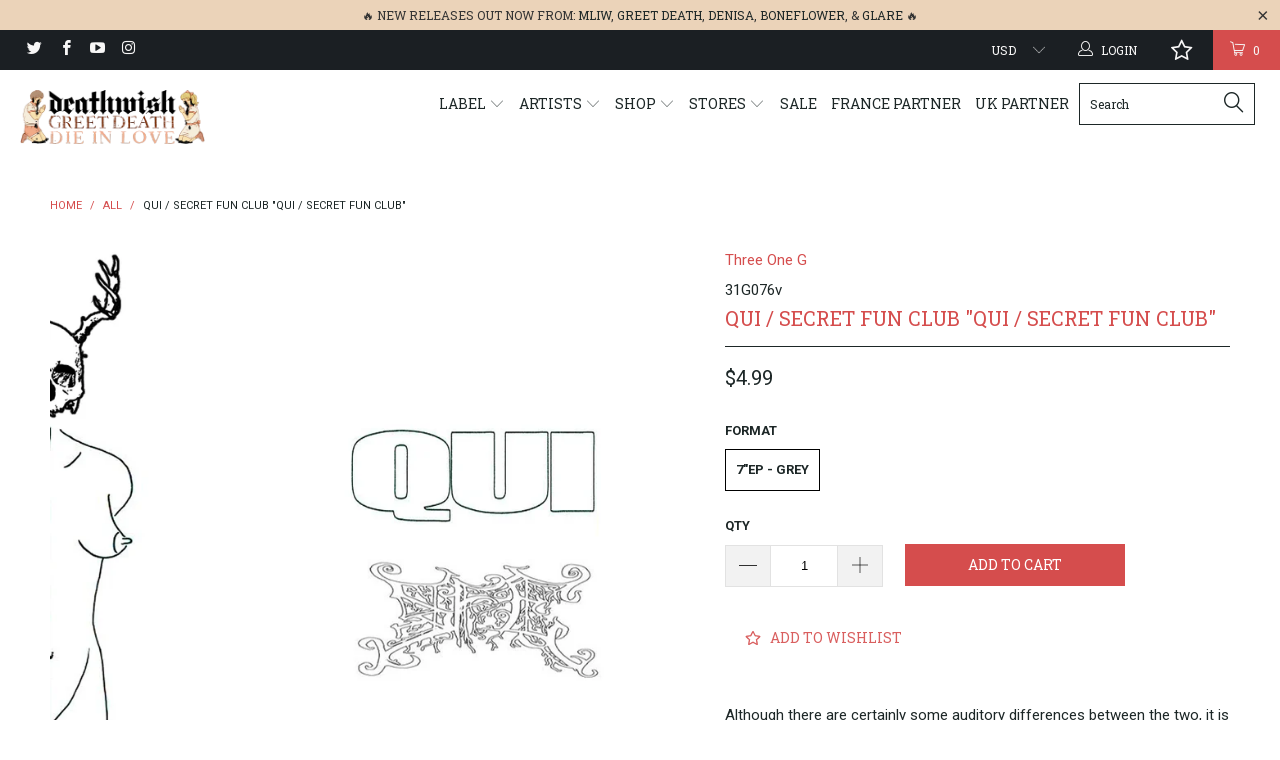

--- FILE ---
content_type: text/html; charset=utf-8
request_url: https://deathwishinc.com/products/qui-secret-fun-club-qui-secret-fun-club
body_size: 111683
content:


 <!DOCTYPE html> <!--[if lt IE 7 ]> <html class="ie ie6" lang="en"> <![endif]--> <!--[if IE 7 ]> <html class="ie ie7" lang="en"> <![endif]--> <!--[if IE 8 ]> <html class="ie ie8" lang="en"> <![endif]--> <!--[if IE 9 ]> <html class="ie ie9" lang="en"> <![endif]--> <!--[if (gte IE 10)|!(IE)]> <!--> <html lang="en"> <!-- <![endif]--> <head> <meta charset="utf-8"> <meta http-equiv="cleartype" content="on"> <meta name="robots" content="index,follow"> <meta name="p:domain_verify" content="55fe4248b6db1a67d8d4fff66d57bcf0"/> <!-- Custom Fonts --> <link href="//fonts.googleapis.com/css?family=.|Roboto+Slab:light,normal,bold|Roboto+Slab:light,normal,bold|Roboto+Slab:light,normal,bold|Roboto:light,normal,bold|Roboto:light,normal,bold" rel="stylesheet" type="text/css" /> <!-- Facebook Pixel Code --> <script>
  !function(f,b,e,v,n,t,s)
  {if(f.fbq)return;n=f.fbq=function(){n.callMethod?
  n.callMethod.apply(n,arguments):n.queue.push(arguments)};
  if(!f._fbq)f._fbq=n;n.push=n;n.loaded=!0;n.version='2.0';
  n.queue=[];t=b.createElement(e);t.async=!0;
  t.src=v;s=b.getElementsByTagName(e)[0];
  s.parentNode.insertBefore(t,s)}(window, document,'script',
  'https://connect.facebook.net/en_US/fbevents.js');
  fbq('init', '1638257996472542');
  fbq('track', 'PageView');</script> <noscript> <img height="1" width="1" style="display:none"
  src="https://www.facebook.com/tr?id=1638257996472542&ev=PageView&noscript=1"
/></noscript> <!-- End Facebook Pixel Code --> <!-- Stylesheets for Turbo 2.0.10 --> <link href="//deathwishinc.com/cdn/shop/t/32/assets/styles.scss.css?v=36450096310850275271764165858" rel="stylesheet" type="text/css" media="all" /> <script>
      /*! lazysizes - v3.0.0-rc4 */
      !function(a,b){var c=b(a,a.document);a.lazySizes=c,"object"==typeof module&&module.exports&&(module.exports=c)}(window,function(a,b){"use strict";if(b.getElementsByClassName){var c,d=b.documentElement,e=a.Date,f=a.HTMLPictureElement,g="addEventListener",h="getAttribute",i=a[g],j=a.setTimeout,k=a.requestAnimationFrame||j,l=a.requestIdleCallback,m=/^picture$/i,n=["load","error","lazyincluded","_lazyloaded"],o={},p=Array.prototype.forEach,q=function(a,b){return o[b]||(o[b]=new RegExp("(\\s|^)"+b+"(\\s|$)")),o[b].test(a[h]("class")||"")&&o[b]},r=function(a,b){q(a,b)||a.setAttribute("class",(a[h]("class")||"").trim()+" "+b)},s=function(a,b){var c;(c=q(a,b))&&a.setAttribute("class",(a[h]("class")||"").replace(c," "))},t=function(a,b,c){var d=c?g:"removeEventListener";c&&t(a,b),n.forEach(function(c){a[d](c,b)})},u=function(a,c,d,e,f){var g=b.createEvent("CustomEvent");return g.initCustomEvent(c,!e,!f,d||{}),a.dispatchEvent(g),g},v=function(b,d){var e;!f&&(e=a.picturefill||c.pf)?e({reevaluate:!0,elements:[b]}):d&&d.src&&(b.src=d.src)},w=function(a,b){return(getComputedStyle(a,null)||{})[b]},x=function(a,b,d){for(d=d||a.offsetWidth;d <c.minSize&&b&&!a._lazysizesWidth;)d=b.offsetWidth,b=b.parentNode;return d},y=function(){var a,c,d=[],e=[],f=d,g=function(){var b=f;for(f=d.length?e:d,a=!0,c=!1;b.length;)b.shift()();a=!1},h=function(d,e){a&&!e?d.apply(this,arguments):(f.push(d),c||(c=!0,(b.hidden?j:k)(g)))};return h._lsFlush=g,h}(),z=function(a,b){return b?function(){y(a)}:function(){var b=this,c=arguments;y(function(){a.apply(b,c)})}},A=function(a){var b,c=0,d=125,f=666,g=f,h=function(){b=!1,c=e.now(),a()},i=l?function(){l(h,{timeout:g}),g!==f&&(g=f)}:z(function(){j(h)},!0);return function(a){var f;(a=a===!0)&&(g=44),b||(b=!0,f=d-(e.now()-c),0>f&&(f=0),a||9>f&&l?i():j(i,f))}},B=function(a){var b,c,d=99,f=function(){b=null,a()},g=function(){var a=e.now()-c;d>a?j(g,d-a):(l||f)(f)};return function(){c=e.now(),b||(b=j(g,d))}},C=function(){var f,k,l,n,o,x,C,E,F,G,H,I,J,K,L,M=/^img$/i,N=/^iframe$/i,O="onscroll"in a&&!/glebot/.test(navigator.userAgent),P=0,Q=0,R=0,S=-1,T=function(a){R--,a&&a.target&&t(a.target,T),(!a||0>R||!a.target)&&(R=0)},U=function(a,c){var e,f=a,g="hidden"==w(b.body,"visibility")||"hidden"!=w(a,"visibility");for(F-=c,I+=c,G-=c,H+=c;g&&(f=f.offsetParent)&&f!=b.body&&f!=d;)g=(w(f,"opacity")||1)>0,g&&"visible"!=w(f,"overflow")&&(e=f.getBoundingClientRect(),g=H>e.left&&G <e.right&&I>e.top-1&&F <e.bottom+1);return g},V=function(){var a,e,g,i,j,m,n,p,q;if((o=c.loadMode)&&8>R&&(a=f.length)){e=0,S++,null==K&&("expand"in c||(c.expand=d.clientHeight>500&&d.clientWidth>500?500:370),J=c.expand,K=J*c.expFactor),K>Q&&1>R&&S>2&&o>2&&!b.hidden?(Q=K,S=0):Q=o>1&&S>1&&6>R?J:P;for(;a>e;e++)if(f[e]&&!f[e]._lazyRace)if(O)if((p=f[e][h]("data-expand"))&&(m=1*p)||(m=Q),q!==m&&(C=innerWidth+m*L,E=innerHeight+m,n=-1*m,q=m),g=f[e].getBoundingClientRect(),(I=g.bottom)>=n&&(F=g.top) <=E&&(H=g.right)>=n*L&&(G=g.left) <=C&&(I||H||G||F)&&(l&&3>R&&!p&&(3>o||4>S)||U(f[e],m))){if(ba(f[e]),j=!0,R>9)break}else!j&&l&&!i&&4>R&&4>S&&o>2&&(k[0]||c.preloadAfterLoad)&&(k[0]||!p&&(I||H||G||F||"auto"!=f[e][h](c.sizesAttr)))&&(i=k[0]||f[e]);else ba(f[e]);i&&!j&&ba(i)}},W=A(V),X=function(a){r(a.target,c.loadedClass),s(a.target,c.loadingClass),t(a.target,Z)},Y=z(X),Z=function(a){Y({target:a.target})},$=function(a,b){try{a.contentWindow.location.replace(b)}catch(c){a.src=b}},_=function(a){var b,d,e=a[h](c.srcsetAttr);(b=c.customMedia[a[h]("data-media")||a[h]("media")])&&a.setAttribute("media",b),e&&a.setAttribute("srcset",e),b&&(d=a.parentNode,d.insertBefore(a.cloneNode(),a),d.removeChild(a))},aa=z(function(a,b,d,e,f){var g,i,k,l,o,q;(o=u(a,"lazybeforeunveil",b)).defaultPrevented||(e&&(d?r(a,c.autosizesClass):a.setAttribute("sizes",e)),i=a[h](c.srcsetAttr),g=a[h](c.srcAttr),f&&(k=a.parentNode,l=k&&m.test(k.nodeName||"")),q=b.firesLoad||"src"in a&&(i||g||l),o={target:a},q&&(t(a,T,!0),clearTimeout(n),n=j(T,2500),r(a,c.loadingClass),t(a,Z,!0)),l&&p.call(k.getElementsByTagName("source"),_),i?a.setAttribute("srcset",i):g&&!l&&(N.test(a.nodeName)?$(a,g):a.src=g),(i||l)&&v(a,{src:g})),a._lazyRace&&delete a._lazyRace,s(a,c.lazyClass),y(function(){(!q||a.complete&&a.naturalWidth>1)&&(q?T(o):R--,X(o))},!0)}),ba=function(a){var b,d=M.test(a.nodeName),e=d&&(a[h](c.sizesAttr)||a[h]("sizes")),f="auto"==e;(!f&&l||!d||!a.src&&!a.srcset||a.complete||q(a,c.errorClass))&&(b=u(a,"lazyunveilread").detail,f&&D.updateElem(a,!0,a.offsetWidth),a._lazyRace=!0,R++,aa(a,b,f,e,d))},ca=function(){if(!l){if(e.now()-x <999)return void j(ca,999);var a=B(function(){c.loadMode=3,W()});l=!0,c.loadMode=3,W(),i("scroll",function(){3==c.loadMode&&(c.loadMode=2),a()},!0)}};return{_:function(){x=e.now(),f=b.getElementsByClassName(c.lazyClass),k=b.getElementsByClassName(c.lazyClass+" "+c.preloadClass),L=c.hFac,i("scroll",W,!0),i("resize",W,!0),a.MutationObserver?new MutationObserver(W).observe(d,{childList:!0,subtree:!0,attributes:!0}):(d[g]("DOMNodeInserted",W,!0),d[g]("DOMAttrModified",W,!0),setInterval(W,999)),i("hashchange",W,!0),["focus","mouseover","click","load","transitionend","animationend","webkitAnimationEnd"].forEach(function(a){b[g](a,W,!0)}),/d$|^c/.test(b.readyState)?ca():(i("load",ca),b[g]("DOMContentLoaded",W),j(ca,2e4)),f.length?(V(),y._lsFlush()):W()},checkElems:W,unveil:ba}}(),D=function(){var a,d=z(function(a,b,c,d){var e,f,g;if(a._lazysizesWidth=d,d+="px",a.setAttribute("sizes",d),m.test(b.nodeName||""))for(e=b.getElementsByTagName("source"),f=0,g=e.length;g>f;f++)e[f].setAttribute("sizes",d);c.detail.dataAttr||v(a,c.detail)}),e=function(a,b,c){var e,f=a.parentNode;f&&(c=x(a,f,c),e=u(a,"lazybeforesizes",{width:c,dataAttr:!!b}),e.defaultPrevented||(c=e.detail.width,c&&c!==a._lazysizesWidth&&d(a,f,e,c)))},f=function(){var b,c=a.length;if(c)for(b=0;c>b;b++)e(a[b])},g=B(f);return{_:function(){a=b.getElementsByClassName(c.autosizesClass),i("resize",g)},checkElems:g,updateElem:e}}(),E=function(){E.i||(E.i=!0,D._(),C._())};return function(){var b,d={lazyClass:"lazyload",loadedClass:"lazyloaded",loadingClass:"lazyloading",preloadClass:"lazypreload",errorClass:"lazyerror",autosizesClass:"lazyautosizes",srcAttr:"data-src",srcsetAttr:"data-srcset",sizesAttr:"data-sizes",minSize:40,customMedia:{},init:!0,expFactor:1.5,hFac:.8,loadMode:2};c=a.lazySizesConfig||a.lazysizesConfig||{};for(b in d)b in c||(c[b]=d[b]);a.lazySizesConfig=c,j(function(){c.init&&E()})}(),{cfg:c,autoSizer:D,loader:C,init:E,uP:v,aC:r,rC:s,hC:q,fire:u,gW:x,rAF:y}}});</script> <title>Qui / Secret Fun Club &quot;Qui / Secret Fun Club&quot; - Deathwish Inc</title> <meta name="description" content="Although there are certainly some auditory differences between the two, it is no mystery as to why these bands would share a musical space. The two duos excel at creating experimental material as hard-hitting as not only any four or five piece band, but as an entire cacophonous army. Coming off their third full-length " /> <meta name="author" content="Deathwish Inc"> <meta property="og:url" content="https://deathwishinc.com/products/qui-secret-fun-club-qui-secret-fun-club"> <meta property="og:site_name" content="Deathwish Inc"> <meta property="og:type" content="product"> <meta property="og:title" content="Qui / Secret Fun Club &quot;Qui / Secret Fun Club&quot;"> <meta property="og:image" content="http://deathwishinc.com/cdn/shop/products/Qui_SecretFunClubsplit7_digitalcover_600x.jpg?v=1614892165"> <meta property="og:image:secure_url" content="https://deathwishinc.com/cdn/shop/products/Qui_SecretFunClubsplit7_digitalcover_600x.jpg?v=1614892165"> <meta property="og:image" content="http://deathwishinc.com/cdn/shop/products/quigrey_600x.png?v=1620150864"> <meta property="og:image:secure_url" content="https://deathwishinc.com/cdn/shop/products/quigrey_600x.png?v=1620150864"> <meta property="og:price:amount" content="4.99"> <meta property="og:price:currency" content="USD"> <meta property="og:description" content="Although there are certainly some auditory differences between the two, it is no mystery as to why these bands would share a musical space. The two duos excel at creating experimental material as hard-hitting as not only any four or five piece band, but as an entire cacophonous army. Coming off their third full-length "> <meta name="twitter:site" content="@deathwishinc"> <meta name="twitter:card" content="summary"> <meta name="twitter:title" content="Qui / Secret Fun Club "Qui / Secret Fun Club""> <meta name="twitter:description" content="Although there are certainly some auditory differences between the two, it is no mystery as to why these bands would share a musical space. The two duos excel at creating experimental material as hard-hitting as not only any four or five piece band, but as an entire cacophonous army. Coming off their third full-length "> <meta name="twitter:image" content="https://deathwishinc.com/cdn/shop/products/Qui_SecretFunClubsplit7_digitalcover_medium.jpg?v=1614892165"> <meta name="twitter:image:width" content="240"> <meta name="twitter:image:height" content="240"> <!-- Mobile Specific Metas --> <meta name="HandheldFriendly" content="True"> <meta name="MobileOptimized" content="320"> <meta name="viewport" content="width=device-width,initial-scale=1"> <meta name="theme-color" content="#ffffff"> <link rel="shortcut icon" type="image/x-icon" href="//deathwishinc.com/cdn/shop/files/DW_Favicon_small.png?v=1614299889"> <link rel="canonical" href="https://deathwishinc.com/products/qui-secret-fun-club-qui-secret-fun-club" /> <script  src="//ajax.googleapis.com/ajax/libs/jquery/2.1.0/jquery.min.js"></script> <script>window.performance && window.performance.mark && window.performance.mark('shopify.content_for_header.start');</script> <meta name="google-site-verification" content="q0pHfXXwUwI0_KzZ1gJlWUs3XLixb0gxnCJRusKHqXE"> <meta name="facebook-domain-verification" content="rqx8a7290hbh5rsx3u19b7mc2ceq2c"> <meta name="facebook-domain-verification" content="d0q5y844ss1nbay61qyq42s5xog04g"> <meta id="shopify-digital-wallet" name="shopify-digital-wallet" content="/15288689/digital_wallets/dialog"> <meta name="shopify-checkout-api-token" content="ec16ce556ba15b2895a6d91122551861"> <meta id="in-context-paypal-metadata" data-shop-id="15288689" data-venmo-supported="false" data-environment="production" data-locale="en_US" data-paypal-v4="true" data-currency="USD"> <link rel="alternate" type="application/json+oembed" href="https://deathwishinc.com/products/qui-secret-fun-club-qui-secret-fun-club.oembed"> <script async="async" src="/checkouts/internal/preloads.js?locale=en-US"></script> <link rel="preconnect" href="https://shop.app" crossorigin="anonymous"> <script async="async" src="https://shop.app/checkouts/internal/preloads.js?locale=en-US&shop_id=15288689" crossorigin="anonymous"></script> <script id="apple-pay-shop-capabilities" type="application/json">{"shopId":15288689,"countryCode":"US","currencyCode":"USD","merchantCapabilities":["supports3DS"],"merchantId":"gid:\/\/shopify\/Shop\/15288689","merchantName":"Deathwish Inc","requiredBillingContactFields":["postalAddress","email","phone"],"requiredShippingContactFields":["postalAddress","email","phone"],"shippingType":"shipping","supportedNetworks":["visa","masterCard","amex","discover","elo","jcb"],"total":{"type":"pending","label":"Deathwish Inc","amount":"1.00"},"shopifyPaymentsEnabled":true,"supportsSubscriptions":true}</script> <script id="shopify-features" type="application/json">{"accessToken":"ec16ce556ba15b2895a6d91122551861","betas":["rich-media-storefront-analytics"],"domain":"deathwishinc.com","predictiveSearch":true,"shopId":15288689,"locale":"en"}</script> <script>var Shopify = Shopify || {};
Shopify.shop = "deathwish-inc.myshopify.com";
Shopify.locale = "en";
Shopify.currency = {"active":"USD","rate":"1.0"};
Shopify.country = "US";
Shopify.theme = {"name":"[Navidium] After Wholesale Club - HC - 09 Feb '23","id":132214227115,"schema_name":"Turbo","schema_version":"2.0.10","theme_store_id":null,"role":"main"};
Shopify.theme.handle = "null";
Shopify.theme.style = {"id":null,"handle":null};
Shopify.cdnHost = "deathwishinc.com/cdn";
Shopify.routes = Shopify.routes || {};
Shopify.routes.root = "/";</script> <script type="module">!function(o){(o.Shopify=o.Shopify||{}).modules=!0}(window);</script> <script>!function(o){function n(){var o=[];function n(){o.push(Array.prototype.slice.apply(arguments))}return n.q=o,n}var t=o.Shopify=o.Shopify||{};t.loadFeatures=n(),t.autoloadFeatures=n()}(window);</script> <script>
  window.ShopifyPay = window.ShopifyPay || {};
  window.ShopifyPay.apiHost = "shop.app\/pay";
  window.ShopifyPay.redirectState = null;</script> <script id="shop-js-analytics" type="application/json">{"pageType":"product"}</script> <script defer="defer" async type="module" src="//deathwishinc.com/cdn/shopifycloud/shop-js/modules/v2/client.init-shop-cart-sync_WVOgQShq.en.esm.js"></script> <script defer="defer" async type="module" src="//deathwishinc.com/cdn/shopifycloud/shop-js/modules/v2/chunk.common_C_13GLB1.esm.js"></script> <script defer="defer" async type="module" src="//deathwishinc.com/cdn/shopifycloud/shop-js/modules/v2/chunk.modal_CLfMGd0m.esm.js"></script> <script type="module">
  await import("//deathwishinc.com/cdn/shopifycloud/shop-js/modules/v2/client.init-shop-cart-sync_WVOgQShq.en.esm.js");
await import("//deathwishinc.com/cdn/shopifycloud/shop-js/modules/v2/chunk.common_C_13GLB1.esm.js");
await import("//deathwishinc.com/cdn/shopifycloud/shop-js/modules/v2/chunk.modal_CLfMGd0m.esm.js");

  window.Shopify.SignInWithShop?.initShopCartSync?.({"fedCMEnabled":true,"windoidEnabled":true});</script> <script defer="defer" async type="module" src="//deathwishinc.com/cdn/shopifycloud/shop-js/modules/v2/client.payment-terms_BWmiNN46.en.esm.js"></script> <script defer="defer" async type="module" src="//deathwishinc.com/cdn/shopifycloud/shop-js/modules/v2/chunk.common_C_13GLB1.esm.js"></script> <script defer="defer" async type="module" src="//deathwishinc.com/cdn/shopifycloud/shop-js/modules/v2/chunk.modal_CLfMGd0m.esm.js"></script> <script type="module">
  await import("//deathwishinc.com/cdn/shopifycloud/shop-js/modules/v2/client.payment-terms_BWmiNN46.en.esm.js");
await import("//deathwishinc.com/cdn/shopifycloud/shop-js/modules/v2/chunk.common_C_13GLB1.esm.js");
await import("//deathwishinc.com/cdn/shopifycloud/shop-js/modules/v2/chunk.modal_CLfMGd0m.esm.js");</script> <script>
  window.Shopify = window.Shopify || {};
  if (!window.Shopify.featureAssets) window.Shopify.featureAssets = {};
  window.Shopify.featureAssets['shop-js'] = {"shop-cart-sync":["modules/v2/client.shop-cart-sync_DuR37GeY.en.esm.js","modules/v2/chunk.common_C_13GLB1.esm.js","modules/v2/chunk.modal_CLfMGd0m.esm.js"],"init-fed-cm":["modules/v2/client.init-fed-cm_BucUoe6W.en.esm.js","modules/v2/chunk.common_C_13GLB1.esm.js","modules/v2/chunk.modal_CLfMGd0m.esm.js"],"shop-toast-manager":["modules/v2/client.shop-toast-manager_B0JfrpKj.en.esm.js","modules/v2/chunk.common_C_13GLB1.esm.js","modules/v2/chunk.modal_CLfMGd0m.esm.js"],"init-shop-cart-sync":["modules/v2/client.init-shop-cart-sync_WVOgQShq.en.esm.js","modules/v2/chunk.common_C_13GLB1.esm.js","modules/v2/chunk.modal_CLfMGd0m.esm.js"],"shop-button":["modules/v2/client.shop-button_B_U3bv27.en.esm.js","modules/v2/chunk.common_C_13GLB1.esm.js","modules/v2/chunk.modal_CLfMGd0m.esm.js"],"init-windoid":["modules/v2/client.init-windoid_DuP9q_di.en.esm.js","modules/v2/chunk.common_C_13GLB1.esm.js","modules/v2/chunk.modal_CLfMGd0m.esm.js"],"shop-cash-offers":["modules/v2/client.shop-cash-offers_BmULhtno.en.esm.js","modules/v2/chunk.common_C_13GLB1.esm.js","modules/v2/chunk.modal_CLfMGd0m.esm.js"],"pay-button":["modules/v2/client.pay-button_CrPSEbOK.en.esm.js","modules/v2/chunk.common_C_13GLB1.esm.js","modules/v2/chunk.modal_CLfMGd0m.esm.js"],"init-customer-accounts":["modules/v2/client.init-customer-accounts_jNk9cPYQ.en.esm.js","modules/v2/client.shop-login-button_DJ5ldayH.en.esm.js","modules/v2/chunk.common_C_13GLB1.esm.js","modules/v2/chunk.modal_CLfMGd0m.esm.js"],"avatar":["modules/v2/client.avatar_BTnouDA3.en.esm.js"],"checkout-modal":["modules/v2/client.checkout-modal_pBPyh9w8.en.esm.js","modules/v2/chunk.common_C_13GLB1.esm.js","modules/v2/chunk.modal_CLfMGd0m.esm.js"],"init-shop-for-new-customer-accounts":["modules/v2/client.init-shop-for-new-customer-accounts_BUoCy7a5.en.esm.js","modules/v2/client.shop-login-button_DJ5ldayH.en.esm.js","modules/v2/chunk.common_C_13GLB1.esm.js","modules/v2/chunk.modal_CLfMGd0m.esm.js"],"init-customer-accounts-sign-up":["modules/v2/client.init-customer-accounts-sign-up_CnczCz9H.en.esm.js","modules/v2/client.shop-login-button_DJ5ldayH.en.esm.js","modules/v2/chunk.common_C_13GLB1.esm.js","modules/v2/chunk.modal_CLfMGd0m.esm.js"],"init-shop-email-lookup-coordinator":["modules/v2/client.init-shop-email-lookup-coordinator_CzjY5t9o.en.esm.js","modules/v2/chunk.common_C_13GLB1.esm.js","modules/v2/chunk.modal_CLfMGd0m.esm.js"],"shop-follow-button":["modules/v2/client.shop-follow-button_CsYC63q7.en.esm.js","modules/v2/chunk.common_C_13GLB1.esm.js","modules/v2/chunk.modal_CLfMGd0m.esm.js"],"shop-login-button":["modules/v2/client.shop-login-button_DJ5ldayH.en.esm.js","modules/v2/chunk.common_C_13GLB1.esm.js","modules/v2/chunk.modal_CLfMGd0m.esm.js"],"shop-login":["modules/v2/client.shop-login_B9ccPdmx.en.esm.js","modules/v2/chunk.common_C_13GLB1.esm.js","modules/v2/chunk.modal_CLfMGd0m.esm.js"],"lead-capture":["modules/v2/client.lead-capture_D0K_KgYb.en.esm.js","modules/v2/chunk.common_C_13GLB1.esm.js","modules/v2/chunk.modal_CLfMGd0m.esm.js"],"payment-terms":["modules/v2/client.payment-terms_BWmiNN46.en.esm.js","modules/v2/chunk.common_C_13GLB1.esm.js","modules/v2/chunk.modal_CLfMGd0m.esm.js"]};</script> <script>(function() {
  var isLoaded = false;
  function asyncLoad() {
    if (isLoaded) return;
    isLoaded = true;
    var urls = ["https:\/\/ufe.helixo.co\/scripts\/sdk.min.js?shop=deathwish-inc.myshopify.com","https:\/\/wishlisthero-assets.revampco.com\/store-front\/bundle2.js?shop=deathwish-inc.myshopify.com","https:\/\/shipping-bar.conversionbear.com\/script?app=shipping_bar\u0026shop=deathwish-inc.myshopify.com","https:\/\/d3p29gcwgas9m8.cloudfront.net\/assets\/js\/index.js?shop=deathwish-inc.myshopify.com","https:\/\/search-us3.omegacommerce.com\/instant\/initjs?ID=ae51e6dd-3f65-4e6a-8358-db33b22d459a\u0026shop=deathwish-inc.myshopify.com","\/\/cdn.shopify.com\/proxy\/0b1b61cd74bcd6f9c74f488d1bc7e6e6457a0c9dd72813b7463931a5cf08516b\/cdn.singleassets.com\/storefront-legacy\/single-ui-content-gating-0.0.854.js?shop=deathwish-inc.myshopify.com\u0026sp-cache-control=cHVibGljLCBtYXgtYWdlPTkwMA"];
    for (var i = 0; i <urls.length; i++) {
      var s = document.createElement('script');
      s.type = 'text/javascript';
      s.async = true;
      s.src = urls[i];
      var x = document.getElementsByTagName('script')[0];
      x.parentNode.insertBefore(s, x);
    }
  };
  if(window.attachEvent) {
    window.attachEvent('onload', asyncLoad);
  } else {
    window.addEventListener('load', asyncLoad, false);
  }
})();</script> <script id="__st">var __st={"a":15288689,"offset":-18000,"reqid":"169f5b32-60eb-4cd6-8506-54edd1f414c4-1769637833","pageurl":"deathwishinc.com\/products\/qui-secret-fun-club-qui-secret-fun-club","u":"a08390bcb12b","p":"product","rtyp":"product","rid":6550973481131};</script> <script>window.ShopifyPaypalV4VisibilityTracking = true;</script> <script id="captcha-bootstrap">!function(){'use strict';const t='contact',e='account',n='new_comment',o=[[t,t],['blogs',n],['comments',n],[t,'customer']],c=[[e,'customer_login'],[e,'guest_login'],[e,'recover_customer_password'],[e,'create_customer']],r=t=>t.map((([t,e])=>`form[action*='/${t}']:not([data-nocaptcha='true']) input[name='form_type'][value='${e}']`)).join(','),a=t=>()=>t?[...document.querySelectorAll(t)].map((t=>t.form)):[];function s(){const t=[...o],e=r(t);return a(e)}const i='password',u='form_key',d=['recaptcha-v3-token','g-recaptcha-response','h-captcha-response',i],f=()=>{try{return window.sessionStorage}catch{return}},m='__shopify_v',_=t=>t.elements[u];function p(t,e,n=!1){try{const o=window.sessionStorage,c=JSON.parse(o.getItem(e)),{data:r}=function(t){const{data:e,action:n}=t;return t[m]||n?{data:e,action:n}:{data:t,action:n}}(c);for(const[e,n]of Object.entries(r))t.elements[e]&&(t.elements[e].value=n);n&&o.removeItem(e)}catch(o){console.error('form repopulation failed',{error:o})}}const l='form_type',E='cptcha';function T(t){t.dataset[E]=!0}const w=window,h=w.document,L='Shopify',v='ce_forms',y='captcha';let A=!1;((t,e)=>{const n=(g='f06e6c50-85a8-45c8-87d0-21a2b65856fe',I='https://cdn.shopify.com/shopifycloud/storefront-forms-hcaptcha/ce_storefront_forms_captcha_hcaptcha.v1.5.2.iife.js',D={infoText:'Protected by hCaptcha',privacyText:'Privacy',termsText:'Terms'},(t,e,n)=>{const o=w[L][v],c=o.bindForm;if(c)return c(t,g,e,D).then(n);var r;o.q.push([[t,g,e,D],n]),r=I,A||(h.body.append(Object.assign(h.createElement('script'),{id:'captcha-provider',async:!0,src:r})),A=!0)});var g,I,D;w[L]=w[L]||{},w[L][v]=w[L][v]||{},w[L][v].q=[],w[L][y]=w[L][y]||{},w[L][y].protect=function(t,e){n(t,void 0,e),T(t)},Object.freeze(w[L][y]),function(t,e,n,w,h,L){const[v,y,A,g]=function(t,e,n){const i=e?o:[],u=t?c:[],d=[...i,...u],f=r(d),m=r(i),_=r(d.filter((([t,e])=>n.includes(e))));return[a(f),a(m),a(_),s()]}(w,h,L),I=t=>{const e=t.target;return e instanceof HTMLFormElement?e:e&&e.form},D=t=>v().includes(t);t.addEventListener('submit',(t=>{const e=I(t);if(!e)return;const n=D(e)&&!e.dataset.hcaptchaBound&&!e.dataset.recaptchaBound,o=_(e),c=g().includes(e)&&(!o||!o.value);(n||c)&&t.preventDefault(),c&&!n&&(function(t){try{if(!f())return;!function(t){const e=f();if(!e)return;const n=_(t);if(!n)return;const o=n.value;o&&e.removeItem(o)}(t);const e=Array.from(Array(32),(()=>Math.random().toString(36)[2])).join('');!function(t,e){_(t)||t.append(Object.assign(document.createElement('input'),{type:'hidden',name:u})),t.elements[u].value=e}(t,e),function(t,e){const n=f();if(!n)return;const o=[...t.querySelectorAll(`input[type='${i}']`)].map((({name:t})=>t)),c=[...d,...o],r={};for(const[a,s]of new FormData(t).entries())c.includes(a)||(r[a]=s);n.setItem(e,JSON.stringify({[m]:1,action:t.action,data:r}))}(t,e)}catch(e){console.error('failed to persist form',e)}}(e),e.submit())}));const S=(t,e)=>{t&&!t.dataset[E]&&(n(t,e.some((e=>e===t))),T(t))};for(const o of['focusin','change'])t.addEventListener(o,(t=>{const e=I(t);D(e)&&S(e,y())}));const B=e.get('form_key'),M=e.get(l),P=B&&M;t.addEventListener('DOMContentLoaded',(()=>{const t=y();if(P)for(const e of t)e.elements[l].value===M&&p(e,B);[...new Set([...A(),...v().filter((t=>'true'===t.dataset.shopifyCaptcha))])].forEach((e=>S(e,t)))}))}(h,new URLSearchParams(w.location.search),n,t,e,['guest_login'])})(!0,!0)}();</script> <script integrity="sha256-4kQ18oKyAcykRKYeNunJcIwy7WH5gtpwJnB7kiuLZ1E=" data-source-attribution="shopify.loadfeatures" defer="defer" src="//deathwishinc.com/cdn/shopifycloud/storefront/assets/storefront/load_feature-a0a9edcb.js" crossorigin="anonymous"></script> <script crossorigin="anonymous" defer="defer" src="//deathwishinc.com/cdn/shopifycloud/storefront/assets/shopify_pay/storefront-65b4c6d7.js?v=20250812"></script> <script data-source-attribution="shopify.dynamic_checkout.dynamic.init">var Shopify=Shopify||{};Shopify.PaymentButton=Shopify.PaymentButton||{isStorefrontPortableWallets:!0,init:function(){window.Shopify.PaymentButton.init=function(){};var t=document.createElement("script");t.src="https://deathwishinc.com/cdn/shopifycloud/portable-wallets/latest/portable-wallets.en.js",t.type="module",document.head.appendChild(t)}};</script> <script data-source-attribution="shopify.dynamic_checkout.buyer_consent">
  function portableWalletsHideBuyerConsent(e){var t=document.getElementById("shopify-buyer-consent"),n=document.getElementById("shopify-subscription-policy-button");t&&n&&(t.classList.add("hidden"),t.setAttribute("aria-hidden","true"),n.removeEventListener("click",e))}function portableWalletsShowBuyerConsent(e){var t=document.getElementById("shopify-buyer-consent"),n=document.getElementById("shopify-subscription-policy-button");t&&n&&(t.classList.remove("hidden"),t.removeAttribute("aria-hidden"),n.addEventListener("click",e))}window.Shopify?.PaymentButton&&(window.Shopify.PaymentButton.hideBuyerConsent=portableWalletsHideBuyerConsent,window.Shopify.PaymentButton.showBuyerConsent=portableWalletsShowBuyerConsent);</script> <script data-source-attribution="shopify.dynamic_checkout.cart.bootstrap">document.addEventListener("DOMContentLoaded",(function(){function t(){return document.querySelector("shopify-accelerated-checkout-cart, shopify-accelerated-checkout")}if(t())Shopify.PaymentButton.init();else{new MutationObserver((function(e,n){t()&&(Shopify.PaymentButton.init(),n.disconnect())})).observe(document.body,{childList:!0,subtree:!0})}}));</script> <script id='scb4127' type='text/javascript' async='' src='https://deathwishinc.com/cdn/shopifycloud/privacy-banner/storefront-banner.js'></script> <link id="shopify-accelerated-checkout-styles" rel="stylesheet" media="screen" href="https://deathwishinc.com/cdn/shopifycloud/portable-wallets/latest/accelerated-checkout-backwards-compat.css" crossorigin="anonymous">
<style id="shopify-accelerated-checkout-cart">
        #shopify-buyer-consent {
  margin-top: 1em;
  display: inline-block;
  width: 100%;
}

#shopify-buyer-consent.hidden {
  display: none;
}

#shopify-subscription-policy-button {
  background: none;
  border: none;
  padding: 0;
  text-decoration: underline;
  font-size: inherit;
  cursor: pointer;
}

#shopify-subscription-policy-button::before {
  box-shadow: none;
}

      </style>

 <script>window.performance && window.performance.mark && window.performance.mark('shopify.content_for_header.end');</script> <script>window.BOLD = window.BOLD || {};
    window.BOLD.common = window.BOLD.common || {};
    window.BOLD.common.Shopify = window.BOLD.common.Shopify || {};

    window.BOLD.common.Shopify.shop = {
        domain: 'deathwishinc.com',
        permanent_domain: 'deathwish-inc.myshopify.com',
        url: 'https://deathwishinc.com',
        secure_url: 'https://deathwishinc.com',
        money_format: "${{amount}}",
        currency: "USD"
    };

    window.BOLD.common.Shopify.cart = {"note":null,"attributes":{},"original_total_price":0,"total_price":0,"total_discount":0,"total_weight":0.0,"item_count":0,"items":[],"requires_shipping":false,"currency":"USD","items_subtotal_price":0,"cart_level_discount_applications":[],"checkout_charge_amount":0};
    window.BOLD.common.template = 'product';window.BOLD.common.Shopify.formatMoney = function(money, format) {
        function n(t, e) {
            return "undefined" == typeof t ? e : t
        }
        function r(t, e, r, i) {
            if (e = n(e, 2),
            r = n(r, ","),
            i = n(i, "."),
            isNaN(t) || null == t)
                return 0;
            t = (t / 100).toFixed(e);
            var o = t.split(".")
              , a = o[0].replace(/(\d)(?=(\d\d\d)+(?!\d))/g, "$1" + r)
              , s = o[1] ? i + o[1] : "";
            return a + s
        }
        "string" == typeof money && (money = money.replace(".", ""));
        var i = ""
          , o = /\{\{\s*(\w+)\s*\}\}/
          , a = format || window.BOLD.common.Shopify.shop.money_format || window.Shopify.money_format || "$ {{ amount }}";
        switch (a.match(o)[1]) {
            case "amount":
                i = r(money, 2);
                break;
            case "amount_no_decimals":
                i = r(money, 0);
                break;
            case "amount_with_comma_separator":
                i = r(money, 2, ".", ",");
                break;
            case "amount_no_decimals_with_comma_separator":
                i = r(money, 0, ".", ",");
                break;
            case "amount_with_space_separator":
                i = r(money, 2, ".", " ");
                break;
            case "amount_no_decimals_with_space_separator":
                i = r(money, 0, ".", " ");
                break;
        }
        return a.replace(o, i);
    };

    window.BOLD.common.Shopify.saveProduct = function (handle, product) {
        if (typeof handle === 'string' && typeof window.BOLD.common.Shopify.products[handle] === 'undefined') {
            if (typeof product === 'number') {
                window.BOLD.common.Shopify.handles[product] = handle;
                product = { id: product };
            }
            window.BOLD.common.Shopify.products[handle] = product;
        }
    };

	window.BOLD.common.Shopify.saveVariant = function (variant_id, variant) {
		if (typeof variant_id === 'number' && typeof window.BOLD.common.Shopify.variants[variant_id] === 'undefined') {
			window.BOLD.common.Shopify.variants[variant_id] = variant;
		}
	};window.BOLD.common.Shopify.products = window.BOLD.common.Shopify.products || {};
    window.BOLD.common.Shopify.variants = window.BOLD.common.Shopify.variants || {};
    window.BOLD.common.Shopify.handles = window.BOLD.common.Shopify.handles || {};window.BOLD.common.Shopify.handle = "qui-secret-fun-club-qui-secret-fun-club"
window.BOLD.common.Shopify.saveProduct("qui-secret-fun-club-qui-secret-fun-club", 6550973481131);window.BOLD.common.Shopify.saveVariant(39300407328939, {product_id: 6550973481131, price: 499, group_id: 'null'});window.BOLD.common.Shopify.metafields = window.BOLD.common.Shopify.metafields || {};window.BOLD.common.Shopify.metafields["bold_rp"] = {};window.BOLD.common.cacheParams = window.BOLD.common.cacheParams || {};
    window.BOLD.common.cacheParams.bundles = 1615050737;</script> <script src="https://bundles.boldapps.net/js/bundles.js" type="text/javascript"></script> <link href="//deathwishinc.com/cdn/shop/t/32/assets/bold-bundles.css?v=107224773438544063081675949128" rel="stylesheet" type="text/css" media="all" /> <script>var BOLD = BOLD || {};
    BOLD.products = BOLD.products || {};
    BOLD.variant_lookup = BOLD.variant_lookup || {};BOLD.variant_lookup[39300407328939] ="qui-secret-fun-club-qui-secret-fun-club";BOLD.products["qui-secret-fun-club-qui-secret-fun-club"] ={"id":6550973481131,"title":"Qui \/ Secret Fun Club \"Qui \/ Secret Fun Club\"","handle":"qui-secret-fun-club-qui-secret-fun-club","description":"\u003cp\u003eAlthough there are certainly some auditory differences between the two, it is no mystery as to why these bands would share a musical space. The two duos excel at creating experimental material as hard-hitting as not only any four or five piece band, but as an entire cacophonous army. \u003cbr data-mce-fragment=\"1\"\u003eComing off their third full-length after five years with “Life, Water, Living…” in February of 2014, Paul Christensen and Matt Cronk returned to their original lineup as a pair for the Side A single entitled “Feel My Body”, a track thick with heavy, catchy bass lines and harmonious vocals coupled with manic screams. Qui continuously manages to create a dichotomy of composure and craziness in their music that grabs the listener, immediately makes itself at home in your head, and remains there for the foreseeable future. Secret Fun Club, featuring Sal Gallegos and John Rieder, contribute the B side track, “Pinche Harmonics” which immediately starts off brutally heavy, and fluctuates throughout from there onwards, changing tempos from slow and sludgy to recklessly fast, with wild and uninhibited solos interspersed throughout. The music almost comes across like a sinister stream of consciousness experiment, all the while flowing flawlessly. This is the band’s newest material since the release of Three One G’s Skull With Antlers LP (2012), another similarly aggressive, heavy, and all-around unique effort.\u003c\/p\u003e\n\u003cp\u003eTrack Listing:\u003cbr\u003eQui \u003cbr data-mce-fragment=\"1\"\u003e01. Feel My Body \u003cbr data-mce-fragment=\"1\"\u003e \u003cbr data-mce-fragment=\"1\"\u003eSecret Fun Club \u003cbr data-mce-fragment=\"1\"\u003e02. Pinche Harmonics \u003cbr\u003e\u003c\/p\u003e","published_at":"2021-04-28T13:23:47","created_at":"2021-03-04T16:08:11","vendor":"Three One G","type":"Music","tags":["31g","7\"","Vinyl"],"price":499,"price_min":499,"price_max":499,"price_varies":false,"compare_at_price":null,"compare_at_price_min":0,"compare_at_price_max":0,"compare_at_price_varies":true,"all_variant_ids":[39300407328939],"variants":[{"id":39300407328939,"product_id":6550973481131,"product_handle":"qui-secret-fun-club-qui-secret-fun-club","title":"7\"EP - Grey","option1":"7\"EP - Grey","option2":null,"option3":null,"sku":"31G076v","requires_shipping":true,"taxable":true,"featured_image":null,"image_id":null,"available":true,"name":"Qui \/ Secret Fun Club \"Qui \/ Secret Fun Club\" - 7\"EP - Grey","options":["7\"EP - Grey"],"price":499,"weight":86,"compare_at_price":null,"inventory_quantity":5,"inventory_management":"shopify","inventory_policy":"deny","inventory_in_cart":0,"inventory_remaining":5,"incoming":false,"next_incoming_date":null,"taxable":true,"barcode":"603111736273"}],"available":true,"images":["\/\/deathwishinc.com\/cdn\/shop\/products\/Qui_SecretFunClubsplit7_digitalcover.jpg?v=1614892165","\/\/deathwishinc.com\/cdn\/shop\/products\/quigrey.png?v=1620150864"],"featured_image":"\/\/deathwishinc.com\/cdn\/shop\/products\/Qui_SecretFunClubsplit7_digitalcover.jpg?v=1614892165","options":["Format"],"url":"\/products\/qui-secret-fun-club-qui-secret-fun-club"}</script> <script src="//deathwishinc.com/cdn/shop/t/32/assets/bold-helper-functions.js?v=143711276332243283251675949128" type="text/javascript"></script> <!-- bold css for bundle  --> <style type="text/css">
  .bundle-form button {
    line-height: 1em !important;
    height: auto !important;
    
  }</style> <meta name="google-site-verification" content="aX0WQ5NEPi7bcW39uAML713r2TQXm3He_hYtePMuGLE" /> <script>
    window.isUfeInstalled = true;
    
      
    window.ufeStore = {
      collections: [162191409226,12022513692,392955204,390514820,261295964331,395357188],
      tags: '31g,7&quot;,Vinyl'.split(','),
      selectedVariantId: 39300407328939,
      moneyFormat: "${{amount}}",
      moneyFormatWithCurrency: "${{amount}} USD",
      currency: "USD",
      customerId: null,
      productAvailable: true,
      productMapping: []
    }
    
    
      window.ufeStore.cartTotal = 0;
      
    
    
    function ufeScriptLoader(e){var t=document.createElement("script");t.src=e,t.type="text/javascript",document.getElementsByTagName("head")[0].appendChild(t)} if(window.isUfeInstalled) {console.log('%c UFE: Funnel Engines ⚡️ Full Throttle  🦾😎!', 'font-weight: bold; letter-spacing: 2px; font-family: system-ui, -apple-system, BlinkMacSystemFont, "Segoe UI", "Roboto", "Oxygen", "Ubuntu", Arial, sans-serif;font-size: 20px;color: rgb(25, 124, 255); text-shadow: 1px 1px 0 rgb(62, 246, 255)'); console.log(`%c\n Funnels on Deathwish Inc is powered by Upsell Funnel Engine.\n    \n     → Positive ROI Guaranteed\n     → #1 Upsell Funnel App\n     → Increased AOV & LTV\n     → All-In-One Upsell & Cross Sell\n    \n Know more: https://helixo.co/ufe \n\n    \n    `,'font-size: 12px;font-family: monospace;padding: 1px 2px;line-height: 1');}
    if(!('noModule' in HTMLScriptElement.prototype) && window.isUfeInstalled) {
        ufeScriptLoader('https://ufe.helixo.co/scripts/sdk.es5.min.js');
        console.log('UFE: ES5 Script Loading');
    }</script> <script async src="https://ufe.helixo.co/scripts/sdk.min.js?shop=deathwish-inc.myshopify.com"></script> <!-- Font icon for header icons --> <link href="https://wishlisthero-assets.revampco.com/safe-icons/css/wishlisthero-icons.css" rel="stylesheet"/> <!-- Style for floating buttons and others --> <style type="text/css">
    .wishlisthero-floating {
        position: absolute;
          right:5px;
        top: 5px;
        z-index: 23;
        border-radius: 100%;
    }

    .wishlisthero-floating:hover {
        background-color: rgba(0, 0, 0, 0.05);
    }

    .wishlisthero-floating button {
        font-size: 20px !important;
        width: 40px !important;
        padding: 0.125em 0 0 !important;
    }
  
  @media screen and (max-width: 768px) {
    .wishlist-hero-header-icon{
     position: absolute !important;
     width: 40px;
     right: 60px;
     top: 5px;
    }
    
    .icon-search{
      position: absolute !important;
      right: 110px !important;
    }
  }
  
  span.wishlist-hero-items-count {
       display:none !important;
  }
  
.MuiTypography-body2 ,.MuiTypography-body1 ,.MuiTypography-caption ,.MuiTypography-button ,.MuiTypography-h1 ,.MuiTypography-h2 ,.MuiTypography-h3 ,.MuiTypography-h4 ,.MuiTypography-h5 ,.MuiTypography-h6 ,.MuiTypography-subtitle1 ,.MuiTypography-subtitle2 ,.MuiTypography-overline , MuiButton-root,  .MuiCardHeader-title a{
     font-family: inherit !important; /*Roboto, Helvetica, Arial, sans-serif;*/
}
.MuiTypography-h1 , .MuiTypography-h2 , .MuiTypography-h3 , .MuiTypography-h4 , .MuiTypography-h5 , .MuiTypography-h6 ,  .MuiCardHeader-title a{
     font-family: ,  !important;
     font-family: ,  !important;
     font-family: ,  !important;
     font-family: ,  !important;
}

    /****************************************************************************************/
    /* For some theme shared view need some spacing */
    /*
    #wishlist-hero-shared-list-view {
  margin-top: 15px;
  margin-bottom: 15px;
}
#wishlist-hero-shared-list-view h1 {
  padding-left: 5px;
}

#wishlisthero-product-page-button-container {
  padding-top: 15px;
}
*/
    /****************************************************************************************/
    /* #wishlisthero-product-page-button-container button {
  padding-left: 1px !important;
} */
    /****************************************************************************************/
    /* Customize the indicator when wishlist has items AND the normal indicator not working */
/*     span.wishlist-hero-items-count {

  top: 0px;
  right: -6px;



}

@media screen and (max-width: 749px){
.wishlisthero-product-page-button-container{
width:100%
}
.wishlisthero-product-page-button-container button{
 margin-left:auto !important; margin-right: auto !important;
}
}
@media screen and (max-width: 749px) {
span.wishlist-hero-items-count {
top: 10px;
right: 3px;
}
}*/</style> <script>window.wishlisthero_cartDotClasses=['site-header__cart-count', 'is-visible'];</script> <script type='text/javascript'>try{
   window.WishListHero_setting = {"ButtonColor":"#d54d4d","IconColor":"rgba(255, 255, 255, 1)","IconType":"Star","ButtonTextBeforeAdding":"ADD TO WISHLIST","ButtonTextAfterAdding":"ADDED TO WISHLIST","AnimationAfterAddition":"Blink","ButtonTextAddToCart":"ADD TO CART","ButtonTextOutOfStock":"OUT OF STOCK","ButtonTextAddAllToCart":"ADD ALL TO CART","ButtonTextRemoveAllToCart":"REMOVE ALL FROM WISHLIST","AddedProductNotificationText":"Product added to wishlist successfully","AddedProductToCartNotificationText":"Product added to cart successfully","ViewCartLinkText":"View Cart","SharePopup_TitleText":"Share My wishlist","SharePopup_shareBtnText":"Share","SharePopup_shareHederText":"Share on Social Networks","SharePopup_shareCopyText":"Or copy Wishlist link to share","SharePopup_shareCancelBtnText":"cancel","SharePopup_shareCopyBtnText":"copy","SendEMailPopup_BtnText":"send email","SendEMailPopup_FromText":"From Name","SendEMailPopup_ToText":"To email","SendEMailPopup_BodyText":"Body","SendEMailPopup_SendBtnText":"send","SendEMailPopup_TitleText":"Send My Wislist via Email","AddProductMessageText":"Are you sure you want to add all items to cart ?","RemoveProductMessageText":"Are you sure you want to remove this item from your wishlist ?","RemoveAllProductMessageText":"Are you sure you want to remove all items from your wishlist ?","RemovedProductNotificationText":"Product removed from wishlist successfully","AddAllOutOfStockProductNotificationText":"There seems to have been an issue adding items to cart, please try again later","RemovePopupOkText":"ok","RemovePopup_HeaderText":"ARE YOU SURE?","ViewWishlistText":"View wishlist","EmptyWishlistText":"there are no items in this wishlist","BuyNowButtonText":"Buy Now","BuyNowButtonColor":"#d54d4d","BuyNowTextButtonColor":"rgb(255, 255, 255)","Wishlist_Title":"My Wishlist","WishlistHeaderTitleAlignment":"Left","WishlistProductImageSize":"Large","PriceColor":"#1d2727","HeaderFontSize":"30","PriceFontSize":"18","ProductNameFontSize":"16","LaunchPointType":"header_menu","DisplayWishlistAs":"popup_window","DisplayButtonAs":"text_with_icon","PopupSize":"md","HideAddToCartButton":true,"NoRedirectAfterAddToCart":false,"DisableGuestCustomer":false,"LoginPopupContent":"Please login to save your wishlist across devices.","LoginPopupLoginBtnText":"Login","LoginPopupContentFontSize":"20","NotificationPopupPosition":"center","WishlistButtonTextColor":"#f8f7f7","EnableRemoveFromWishlistAfterAddButtonText":"REMOVE FROM WISHLIST","_id":"62bce8cccd729930b435fe5e","EnableCollection":false,"EnableShare":true,"RemovePowerBy":false,"EnableFBPixel":false,"DisapleApp":false,"FloatPointPossition":"bottom_right","HeartStateToggle":true,"HeaderMenuItemsIndicator":true,"EnableRemoveFromWishlistAfterAdd":true,"DisablePopupNotification":true,"Shop":"deathwish-inc.myshopify.com","shop":"deathwish-inc.myshopify.com","Status":"Active","Plan":"FREE"};  
  }catch(e){ console.error('Error loading config',e); }</script> <script
src="https://www.paypal.com/sdk/js?client-id=AQyEItB2jULutJdqvxzWIYjhtmXS8AJvfeZTAOqIaGG8hzLJAbCLw8k0D7nTCEZX7VkEiDVvi5-VvrTP&components=messages,buttons"
data-namespace="PayPalSDK"></script><!-- BEGIN app block: shopify://apps/wishlist-hero/blocks/app-embed/a9a5079b-59e8-47cb-b659-ecf1c60b9b72 -->


  <script type="application/json" id="WH-ProductJson-product-template">
    {"id":6550973481131,"title":"Qui \/ Secret Fun Club \"Qui \/ Secret Fun Club\"","handle":"qui-secret-fun-club-qui-secret-fun-club","description":"\u003cp\u003eAlthough there are certainly some auditory differences between the two, it is no mystery as to why these bands would share a musical space. The two duos excel at creating experimental material as hard-hitting as not only any four or five piece band, but as an entire cacophonous army. \u003cbr data-mce-fragment=\"1\"\u003eComing off their third full-length after five years with “Life, Water, Living…” in February of 2014, Paul Christensen and Matt Cronk returned to their original lineup as a pair for the Side A single entitled “Feel My Body”, a track thick with heavy, catchy bass lines and harmonious vocals coupled with manic screams. Qui continuously manages to create a dichotomy of composure and craziness in their music that grabs the listener, immediately makes itself at home in your head, and remains there for the foreseeable future. Secret Fun Club, featuring Sal Gallegos and John Rieder, contribute the B side track, “Pinche Harmonics” which immediately starts off brutally heavy, and fluctuates throughout from there onwards, changing tempos from slow and sludgy to recklessly fast, with wild and uninhibited solos interspersed throughout. The music almost comes across like a sinister stream of consciousness experiment, all the while flowing flawlessly. This is the band’s newest material since the release of Three One G’s Skull With Antlers LP (2012), another similarly aggressive, heavy, and all-around unique effort.\u003c\/p\u003e\n\u003cp\u003eTrack Listing:\u003cbr\u003eQui \u003cbr data-mce-fragment=\"1\"\u003e01. Feel My Body \u003cbr data-mce-fragment=\"1\"\u003e \u003cbr data-mce-fragment=\"1\"\u003eSecret Fun Club \u003cbr data-mce-fragment=\"1\"\u003e02. Pinche Harmonics \u003cbr\u003e\u003c\/p\u003e","published_at":"2021-04-28T13:23:47-04:00","created_at":"2021-03-04T16:08:11-05:00","vendor":"Three One G","type":"Music","tags":["31g","7\"","Vinyl"],"price":499,"price_min":499,"price_max":499,"available":true,"price_varies":false,"compare_at_price":null,"compare_at_price_min":0,"compare_at_price_max":0,"compare_at_price_varies":false,"variants":[{"id":39300407328939,"title":"7\"EP - Grey","option1":"7\"EP - Grey","option2":null,"option3":null,"sku":"31G076v","requires_shipping":true,"taxable":true,"featured_image":null,"available":true,"name":"Qui \/ Secret Fun Club \"Qui \/ Secret Fun Club\" - 7\"EP - Grey","public_title":"7\"EP - Grey","options":["7\"EP - Grey"],"price":499,"weight":86,"compare_at_price":null,"inventory_quantity":5,"inventory_management":"shopify","inventory_policy":"deny","barcode":"603111736273","requires_selling_plan":false,"selling_plan_allocations":[],"quantity_rule":{"min":1,"max":null,"increment":1}}],"images":["\/\/deathwishinc.com\/cdn\/shop\/products\/Qui_SecretFunClubsplit7_digitalcover.jpg?v=1614892165","\/\/deathwishinc.com\/cdn\/shop\/products\/quigrey.png?v=1620150864"],"featured_image":"\/\/deathwishinc.com\/cdn\/shop\/products\/Qui_SecretFunClubsplit7_digitalcover.jpg?v=1614892165","options":["Format"],"media":[{"alt":null,"id":20284901064875,"position":1,"preview_image":{"aspect_ratio":1.0,"height":1500,"width":1500,"src":"\/\/deathwishinc.com\/cdn\/shop\/products\/Qui_SecretFunClubsplit7_digitalcover.jpg?v=1614892165"},"aspect_ratio":1.0,"height":1500,"media_type":"image","src":"\/\/deathwishinc.com\/cdn\/shop\/products\/Qui_SecretFunClubsplit7_digitalcover.jpg?v=1614892165","width":1500},{"alt":null,"id":20885716631723,"position":2,"preview_image":{"aspect_ratio":1.0,"height":2400,"width":2400,"src":"\/\/deathwishinc.com\/cdn\/shop\/products\/quigrey.png?v=1620150864"},"aspect_ratio":1.0,"height":2400,"media_type":"image","src":"\/\/deathwishinc.com\/cdn\/shop\/products\/quigrey.png?v=1620150864","width":2400}],"requires_selling_plan":false,"selling_plan_groups":[],"content":"\u003cp\u003eAlthough there are certainly some auditory differences between the two, it is no mystery as to why these bands would share a musical space. The two duos excel at creating experimental material as hard-hitting as not only any four or five piece band, but as an entire cacophonous army. \u003cbr data-mce-fragment=\"1\"\u003eComing off their third full-length after five years with “Life, Water, Living…” in February of 2014, Paul Christensen and Matt Cronk returned to their original lineup as a pair for the Side A single entitled “Feel My Body”, a track thick with heavy, catchy bass lines and harmonious vocals coupled with manic screams. Qui continuously manages to create a dichotomy of composure and craziness in their music that grabs the listener, immediately makes itself at home in your head, and remains there for the foreseeable future. Secret Fun Club, featuring Sal Gallegos and John Rieder, contribute the B side track, “Pinche Harmonics” which immediately starts off brutally heavy, and fluctuates throughout from there onwards, changing tempos from slow and sludgy to recklessly fast, with wild and uninhibited solos interspersed throughout. The music almost comes across like a sinister stream of consciousness experiment, all the while flowing flawlessly. This is the band’s newest material since the release of Three One G’s Skull With Antlers LP (2012), another similarly aggressive, heavy, and all-around unique effort.\u003c\/p\u003e\n\u003cp\u003eTrack Listing:\u003cbr\u003eQui \u003cbr data-mce-fragment=\"1\"\u003e01. Feel My Body \u003cbr data-mce-fragment=\"1\"\u003e \u003cbr data-mce-fragment=\"1\"\u003eSecret Fun Club \u003cbr data-mce-fragment=\"1\"\u003e02. Pinche Harmonics \u003cbr\u003e\u003c\/p\u003e"}
  </script>

<script type="text/javascript">
  
    window.wishlisthero_buttonProdPageClasses = [];
  
  
    window.wishlisthero_cartDotClasses = [];
  
</script>
<!-- BEGIN app snippet: extraStyles -->

<style>
  .wishlisthero-floating {
    position: absolute;
    top: 5px;
    z-index: 21;
    border-radius: 100%;
    width: fit-content;
    right: 5px;
    left: auto;
    &.wlh-left-btn {
      left: 5px !important;
      right: auto !important;
    }
    &.wlh-right-btn {
      right: 5px !important;
      left: auto !important;
    }
    
  }
  @media(min-width:1300px) {
    .product-item__link.product-item__image--margins .wishlisthero-floating, {
      
        left: 50% !important;
        margin-left: -295px;
      
    }
  }
  .MuiTypography-h1,.MuiTypography-h2,.MuiTypography-h3,.MuiTypography-h4,.MuiTypography-h5,.MuiTypography-h6,.MuiButton-root,.MuiCardHeader-title a {
    font-family: ,  !important;
  }
</style>






<!-- END app snippet -->
<!-- BEGIN app snippet: renderAssets -->

  <link rel="preload" href="https://cdn.shopify.com/extensions/019badc7-12fe-783e-9dfe-907190f91114/wishlist-hero-81/assets/default.css" as="style" onload="this.onload=null;this.rel='stylesheet'">
  <noscript><link href="//cdn.shopify.com/extensions/019badc7-12fe-783e-9dfe-907190f91114/wishlist-hero-81/assets/default.css" rel="stylesheet" type="text/css" media="all" /></noscript>
  <script defer src="https://cdn.shopify.com/extensions/019badc7-12fe-783e-9dfe-907190f91114/wishlist-hero-81/assets/default.js"></script>
<!-- END app snippet -->


<script type="text/javascript">
  try{
  
    var scr_bdl_path = "https://cdn.shopify.com/extensions/019badc7-12fe-783e-9dfe-907190f91114/wishlist-hero-81/assets/bundle2.js";
    window._wh_asset_path = scr_bdl_path.substring(0,scr_bdl_path.lastIndexOf("/")) + "/";
  

  }catch(e){ console.log(e)}
  try{

  
    window.WishListHero_setting = {"ButtonColor":"#d54d4d","IconColor":"rgba(255, 255, 255, 1)","IconType":"Star","ButtonTextBeforeAdding":"ADD TO WISHLIST","ButtonTextAfterAdding":"ADDED TO WISHLIST","AnimationAfterAddition":"Blink","ButtonTextAddToCart":"ADD TO CART","ButtonTextOutOfStock":"OUT OF STOCK","ButtonTextAddAllToCart":"ADD ALL TO CART","ButtonTextRemoveAllToCart":"REMOVE ALL FROM WISHLIST","AddedProductNotificationText":"Product added to wishlist successfully","AddedProductToCartNotificationText":"Product added to cart successfully","ViewCartLinkText":"View Cart","SharePopup_TitleText":"Share My wishlist","SharePopup_shareBtnText":"Share","SharePopup_shareHederText":"Share on Social Networks","SharePopup_shareCopyText":"Or copy Wishlist link to share","SharePopup_shareCancelBtnText":"cancel","SharePopup_shareCopyBtnText":"copy","SendEMailPopup_BtnText":"send email","SendEMailPopup_FromText":"From Name","SendEMailPopup_ToText":"To email","SendEMailPopup_BodyText":"Body","SendEMailPopup_SendBtnText":"send","SendEMailPopup_TitleText":"Send My Wislist via Email","AddProductMessageText":"Are you sure you want to add all items to cart ?","RemoveProductMessageText":"Are you sure you want to remove this item from your wishlist ?","RemoveAllProductMessageText":"Are you sure you want to remove all items from your wishlist ?","RemovedProductNotificationText":"Product removed from wishlist successfully","AddAllOutOfStockProductNotificationText":"There seems to have been an issue adding items to cart, please try again later","RemovePopupOkText":"ok","RemovePopup_HeaderText":"ARE YOU SURE?","ViewWishlistText":"View wishlist","EmptyWishlistText":"there are no items in this wishlist","BuyNowButtonText":"Buy Now","BuyNowButtonColor":"#d54d4d","BuyNowTextButtonColor":"rgb(255, 255, 255)","Wishlist_Title":"My Wishlist","WishlistHeaderTitleAlignment":"Left","WishlistProductImageSize":"Large","PriceColor":"#1d2727","HeaderFontSize":"30","PriceFontSize":"18","ProductNameFontSize":"16","LaunchPointType":"header_menu","DisplayWishlistAs":"popup_window","DisplayButtonAs":"text_with_icon","PopupSize":"md","HideAddToCartButton":true,"NoRedirectAfterAddToCart":false,"DisableGuestCustomer":false,"LoginPopupContent":"Please login to save your wishlist across devices.","LoginPopupLoginBtnText":"Login","LoginPopupContentFontSize":"20","NotificationPopupPosition":"center","WishlistButtonTextColor":"#f8f7f7","EnableRemoveFromWishlistAfterAddButtonText":"REMOVE FROM WISHLIST","_id":"62bce8cccd729930b435fe5e","EnableCollection":false,"EnableShare":true,"RemovePowerBy":false,"EnableFBPixel":false,"DisapleApp":false,"FloatPointPossition":"bottom_right","HeartStateToggle":true,"HeaderMenuItemsIndicator":true,"EnableRemoveFromWishlistAfterAdd":true,"DisablePopupNotification":true,"Shop":"deathwish-inc.myshopify.com","shop":"deathwish-inc.myshopify.com","Status":"Active","Plan":"FREE"};
    if(typeof(window.WishListHero_setting_theme_override) != "undefined"){
                                                                                window.WishListHero_setting = {
                                                                                    ...window.WishListHero_setting,
                                                                                    ...window.WishListHero_setting_theme_override
                                                                                };
                                                                            }
                                                                            // Done

  

  }catch(e){ console.error('Error loading config',e); }
</script>


  <script src="https://cdn.shopify.com/extensions/019badc7-12fe-783e-9dfe-907190f91114/wishlist-hero-81/assets/bundle2.js" defer></script>



<script type="text/javascript">
  if (!window.__wishlistHeroArriveScriptLoaded) {
    window.__wishlistHeroArriveScriptLoaded = true;
    function wh_loadScript(scriptUrl) {
      const script = document.createElement('script'); script.src = scriptUrl;
      document.body.appendChild(script);
      return new Promise((res, rej) => { script.onload = function () { res(); }; script.onerror = function () { rej(); } });
    }
  }
  document.addEventListener("DOMContentLoaded", () => {
      wh_loadScript('https://cdn.shopify.com/extensions/019badc7-12fe-783e-9dfe-907190f91114/wishlist-hero-81/assets/arrive.min.js').then(function () {
          document.arrive('.wishlist-hero-custom-button', function (wishlistButton) {
              var ev = new
                  CustomEvent('wishlist-hero-add-to-custom-element', { detail: wishlistButton }); document.dispatchEvent(ev);
          });
      });
  });
</script>


<!-- BEGIN app snippet: TransArray -->
<script>
  window.WLH_reload_translations = function() {
    let _wlh_res = {};
    if (window.WishListHero_setting && window.WishListHero_setting['ThrdParty_Trans_active']) {

      
        

        window.WishListHero_setting["ButtonTextBeforeAdding"] = "";
        _wlh_res["ButtonTextBeforeAdding"] = "";
        

        window.WishListHero_setting["ButtonTextAfterAdding"] = "";
        _wlh_res["ButtonTextAfterAdding"] = "";
        

        window.WishListHero_setting["ButtonTextAddToCart"] = "";
        _wlh_res["ButtonTextAddToCart"] = "";
        

        window.WishListHero_setting["ButtonTextOutOfStock"] = "";
        _wlh_res["ButtonTextOutOfStock"] = "";
        

        window.WishListHero_setting["ButtonTextAddAllToCart"] = "";
        _wlh_res["ButtonTextAddAllToCart"] = "";
        

        window.WishListHero_setting["ButtonTextRemoveAllToCart"] = "";
        _wlh_res["ButtonTextRemoveAllToCart"] = "";
        

        window.WishListHero_setting["AddedProductNotificationText"] = "";
        _wlh_res["AddedProductNotificationText"] = "";
        

        window.WishListHero_setting["AddedProductToCartNotificationText"] = "";
        _wlh_res["AddedProductToCartNotificationText"] = "";
        

        window.WishListHero_setting["ViewCartLinkText"] = "";
        _wlh_res["ViewCartLinkText"] = "";
        

        window.WishListHero_setting["SharePopup_TitleText"] = "";
        _wlh_res["SharePopup_TitleText"] = "";
        

        window.WishListHero_setting["SharePopup_shareBtnText"] = "";
        _wlh_res["SharePopup_shareBtnText"] = "";
        

        window.WishListHero_setting["SharePopup_shareHederText"] = "";
        _wlh_res["SharePopup_shareHederText"] = "";
        

        window.WishListHero_setting["SharePopup_shareCopyText"] = "";
        _wlh_res["SharePopup_shareCopyText"] = "";
        

        window.WishListHero_setting["SharePopup_shareCancelBtnText"] = "";
        _wlh_res["SharePopup_shareCancelBtnText"] = "";
        

        window.WishListHero_setting["SharePopup_shareCopyBtnText"] = "";
        _wlh_res["SharePopup_shareCopyBtnText"] = "";
        

        window.WishListHero_setting["SendEMailPopup_BtnText"] = "";
        _wlh_res["SendEMailPopup_BtnText"] = "";
        

        window.WishListHero_setting["SendEMailPopup_FromText"] = "";
        _wlh_res["SendEMailPopup_FromText"] = "";
        

        window.WishListHero_setting["SendEMailPopup_ToText"] = "";
        _wlh_res["SendEMailPopup_ToText"] = "";
        

        window.WishListHero_setting["SendEMailPopup_BodyText"] = "";
        _wlh_res["SendEMailPopup_BodyText"] = "";
        

        window.WishListHero_setting["SendEMailPopup_SendBtnText"] = "";
        _wlh_res["SendEMailPopup_SendBtnText"] = "";
        

        window.WishListHero_setting["SendEMailPopup_SendNotificationText"] = "";
        _wlh_res["SendEMailPopup_SendNotificationText"] = "";
        

        window.WishListHero_setting["SendEMailPopup_TitleText"] = "";
        _wlh_res["SendEMailPopup_TitleText"] = "";
        

        window.WishListHero_setting["AddProductMessageText"] = "";
        _wlh_res["AddProductMessageText"] = "";
        

        window.WishListHero_setting["RemoveProductMessageText"] = "";
        _wlh_res["RemoveProductMessageText"] = "";
        

        window.WishListHero_setting["RemoveAllProductMessageText"] = "";
        _wlh_res["RemoveAllProductMessageText"] = "";
        

        window.WishListHero_setting["RemovedProductNotificationText"] = "";
        _wlh_res["RemovedProductNotificationText"] = "";
        

        window.WishListHero_setting["AddAllOutOfStockProductNotificationText"] = "";
        _wlh_res["AddAllOutOfStockProductNotificationText"] = "";
        

        window.WishListHero_setting["RemovePopupOkText"] = "";
        _wlh_res["RemovePopupOkText"] = "";
        

        window.WishListHero_setting["RemovePopup_HeaderText"] = "";
        _wlh_res["RemovePopup_HeaderText"] = "";
        

        window.WishListHero_setting["ViewWishlistText"] = "";
        _wlh_res["ViewWishlistText"] = "";
        

        window.WishListHero_setting["EmptyWishlistText"] = "";
        _wlh_res["EmptyWishlistText"] = "";
        

        window.WishListHero_setting["BuyNowButtonText"] = "";
        _wlh_res["BuyNowButtonText"] = "";
        

        window.WishListHero_setting["Wishlist_Title"] = "";
        _wlh_res["Wishlist_Title"] = "";
        

        window.WishListHero_setting["LoginPopupContent"] = "";
        _wlh_res["LoginPopupContent"] = "";
        

        window.WishListHero_setting["LoginPopupLoginBtnText"] = "";
        _wlh_res["LoginPopupLoginBtnText"] = "";
        

        window.WishListHero_setting["EnableRemoveFromWishlistAfterAddButtonText"] = "";
        _wlh_res["EnableRemoveFromWishlistAfterAddButtonText"] = "";
        

        window.WishListHero_setting["LowStockEmailSubject"] = "";
        _wlh_res["LowStockEmailSubject"] = "";
        

        window.WishListHero_setting["OnSaleEmailSubject"] = "";
        _wlh_res["OnSaleEmailSubject"] = "";
        

        window.WishListHero_setting["SharePopup_shareCopiedText"] = "";
        _wlh_res["SharePopup_shareCopiedText"] = "";
    }
    return _wlh_res;
  }
  window.WLH_reload_translations();
</script><!-- END app snippet -->

<!-- END app block --><!-- BEGIN app block: shopify://apps/ufe-cross-sell-upsell-bundle/blocks/app-embed/588d2ac5-62f3-4ccd-8638-da98ec61fa90 -->



<script>
  window.isUfeInstalled = true;
  
  window.ufeStore = {
    collections: [162191409226,12022513692,392955204,390514820,261295964331,395357188],
    tags: '31g,7&quot;,Vinyl'.split(','),
    selectedVariantId: 39300407328939,
    moneyFormat: "${{amount}}",
    moneyFormatWithCurrency: "${{amount}} USD",
    currency: "USD",
    customerId: null,
    productAvailable: true,
    productMapping: [],
    meta: {
        pageType: 'product' ,
        productId: 6550973481131 ,
        selectedVariantId: 39300407328939,
        collectionId: null
    }
  }
  


  
    window.ufeStore.cartTotal = 0;
    window.ufeStore.cart = {"note":null,"attributes":{},"original_total_price":0,"total_price":0,"total_discount":0,"total_weight":0.0,"item_count":0,"items":[],"requires_shipping":false,"currency":"USD","items_subtotal_price":0,"cart_level_discount_applications":[],"checkout_charge_amount":0},
    
  

   window.ufeStore.localization = {};
  
  

  window.ufeStore.localization.availableCountries = ["AL","DZ","AD","AO","AI","AG","AR","AM","AW","AU","AT","AZ","BS","BH","BD","BB","BE","BZ","BJ","BM","BT","BO","BA","BW","BR","VG","BN","BG","BF","BI","KH","CM","CA","CV","BQ","KY","TD","CL","CN","CO","KM","CK","CR","HR","CW","CY","CZ","DK","DJ","DM","DO","EC","EG","SV","GQ","EE","SZ","ET","FK","FO","FJ","FI","FR","GF","PF","GA","GM","GE","DE","GH","GI","GR","GL","GD","GP","GT","GG","GN","GW","GY","HT","HN","HK","HU","IS","IN","ID","IE","IL","IT","JM","JP","JE","JO","KZ","KE","KI","KW","KG","LA","LV","LS","LI","LT","LU","MO","MG","MW","MY","MV","MT","MQ","MR","MU","YT","MX","MD","MC","MN","ME","MS","MA","MZ","NA","NR","NP","NL","NC","NZ","NI","NG","NU","MK","NO","OM","PK","PA","PG","PY","PE","PH","PL","PT","QA","RE","RO","RW","WS","SM","ST","SA","SN","RS","SC","SL","SG","SK","SI","SB","ZA","KR","ES","LK","BL","SH","KN","LC","MF","VC","SR","SE","CH","TW","TZ","TH","TL","TG","TO","TT","TN","TR","TC","TV","UG","AE","GB","US","UY","UZ","VU","VN","ZM"];
  window.ufeStore.localization.availableLanguages = ["en"];

  console.log("%c UFE: Funnel Engines ⚡️ Full Throttle 🦾😎!", 'font-weight: bold; letter-spacing: 2px; font-family: system-ui, -apple-system, BlinkMacSystemFont, "Segoe UI", "Roboto", "Oxygen", "Ubuntu", Arial, sans-serif;font-size: 20px;color: rgb(25, 124, 255); text-shadow: 1px 1px 0 rgb(62, 246, 255)');
  console.log(`%c \n Funnels on Deathwish Inc is powered by Upsell Funnel Engine. \n  \n   → Positive ROI Guaranteed \n   → #1 Upsell Funnel App\n   → Increased AOV & LTV\n   → All-In-One Upsell & Cross Sell\n  \n Know more: https://helixo.co/ufe \n\n  \n  `,'font-size: 12px;font-family: monospace;padding: 1px 2px;line-height: 1');
   
</script>


<script async src="https://ufe.helixo.co/scripts/app-core.min.js?shop=deathwish-inc.myshopify.com"></script><!-- END app block --><script src="https://cdn.shopify.com/extensions/019c067b-798a-79cc-bf27-59da96039f55/aftersell-575/assets/aftersell-utm-triggers.js" type="text/javascript" defer="defer"></script>
<script src="https://cdn.shopify.com/extensions/019b8d54-2388-79d8-becc-d32a3afe2c7a/omnisend-50/assets/omnisend-in-shop.js" type="text/javascript" defer="defer"></script>
<link href="https://monorail-edge.shopifysvc.com" rel="dns-prefetch">
<script>(function(){if ("sendBeacon" in navigator && "performance" in window) {try {var session_token_from_headers = performance.getEntriesByType('navigation')[0].serverTiming.find(x => x.name == '_s').description;} catch {var session_token_from_headers = undefined;}var session_cookie_matches = document.cookie.match(/_shopify_s=([^;]*)/);var session_token_from_cookie = session_cookie_matches && session_cookie_matches.length === 2 ? session_cookie_matches[1] : "";var session_token = session_token_from_headers || session_token_from_cookie || "";function handle_abandonment_event(e) {var entries = performance.getEntries().filter(function(entry) {return /monorail-edge.shopifysvc.com/.test(entry.name);});if (!window.abandonment_tracked && entries.length === 0) {window.abandonment_tracked = true;var currentMs = Date.now();var navigation_start = performance.timing.navigationStart;var payload = {shop_id: 15288689,url: window.location.href,navigation_start,duration: currentMs - navigation_start,session_token,page_type: "product"};window.navigator.sendBeacon("https://monorail-edge.shopifysvc.com/v1/produce", JSON.stringify({schema_id: "online_store_buyer_site_abandonment/1.1",payload: payload,metadata: {event_created_at_ms: currentMs,event_sent_at_ms: currentMs}}));}}window.addEventListener('pagehide', handle_abandonment_event);}}());</script>
<script id="web-pixels-manager-setup">(function e(e,d,r,n,o){if(void 0===o&&(o={}),!Boolean(null===(a=null===(i=window.Shopify)||void 0===i?void 0:i.analytics)||void 0===a?void 0:a.replayQueue)){var i,a;window.Shopify=window.Shopify||{};var t=window.Shopify;t.analytics=t.analytics||{};var s=t.analytics;s.replayQueue=[],s.publish=function(e,d,r){return s.replayQueue.push([e,d,r]),!0};try{self.performance.mark("wpm:start")}catch(e){}var l=function(){var e={modern:/Edge?\/(1{2}[4-9]|1[2-9]\d|[2-9]\d{2}|\d{4,})\.\d+(\.\d+|)|Firefox\/(1{2}[4-9]|1[2-9]\d|[2-9]\d{2}|\d{4,})\.\d+(\.\d+|)|Chrom(ium|e)\/(9{2}|\d{3,})\.\d+(\.\d+|)|(Maci|X1{2}).+ Version\/(15\.\d+|(1[6-9]|[2-9]\d|\d{3,})\.\d+)([,.]\d+|)( \(\w+\)|)( Mobile\/\w+|) Safari\/|Chrome.+OPR\/(9{2}|\d{3,})\.\d+\.\d+|(CPU[ +]OS|iPhone[ +]OS|CPU[ +]iPhone|CPU IPhone OS|CPU iPad OS)[ +]+(15[._]\d+|(1[6-9]|[2-9]\d|\d{3,})[._]\d+)([._]\d+|)|Android:?[ /-](13[3-9]|1[4-9]\d|[2-9]\d{2}|\d{4,})(\.\d+|)(\.\d+|)|Android.+Firefox\/(13[5-9]|1[4-9]\d|[2-9]\d{2}|\d{4,})\.\d+(\.\d+|)|Android.+Chrom(ium|e)\/(13[3-9]|1[4-9]\d|[2-9]\d{2}|\d{4,})\.\d+(\.\d+|)|SamsungBrowser\/([2-9]\d|\d{3,})\.\d+/,legacy:/Edge?\/(1[6-9]|[2-9]\d|\d{3,})\.\d+(\.\d+|)|Firefox\/(5[4-9]|[6-9]\d|\d{3,})\.\d+(\.\d+|)|Chrom(ium|e)\/(5[1-9]|[6-9]\d|\d{3,})\.\d+(\.\d+|)([\d.]+$|.*Safari\/(?![\d.]+ Edge\/[\d.]+$))|(Maci|X1{2}).+ Version\/(10\.\d+|(1[1-9]|[2-9]\d|\d{3,})\.\d+)([,.]\d+|)( \(\w+\)|)( Mobile\/\w+|) Safari\/|Chrome.+OPR\/(3[89]|[4-9]\d|\d{3,})\.\d+\.\d+|(CPU[ +]OS|iPhone[ +]OS|CPU[ +]iPhone|CPU IPhone OS|CPU iPad OS)[ +]+(10[._]\d+|(1[1-9]|[2-9]\d|\d{3,})[._]\d+)([._]\d+|)|Android:?[ /-](13[3-9]|1[4-9]\d|[2-9]\d{2}|\d{4,})(\.\d+|)(\.\d+|)|Mobile Safari.+OPR\/([89]\d|\d{3,})\.\d+\.\d+|Android.+Firefox\/(13[5-9]|1[4-9]\d|[2-9]\d{2}|\d{4,})\.\d+(\.\d+|)|Android.+Chrom(ium|e)\/(13[3-9]|1[4-9]\d|[2-9]\d{2}|\d{4,})\.\d+(\.\d+|)|Android.+(UC? ?Browser|UCWEB|U3)[ /]?(15\.([5-9]|\d{2,})|(1[6-9]|[2-9]\d|\d{3,})\.\d+)\.\d+|SamsungBrowser\/(5\.\d+|([6-9]|\d{2,})\.\d+)|Android.+MQ{2}Browser\/(14(\.(9|\d{2,})|)|(1[5-9]|[2-9]\d|\d{3,})(\.\d+|))(\.\d+|)|K[Aa][Ii]OS\/(3\.\d+|([4-9]|\d{2,})\.\d+)(\.\d+|)/},d=e.modern,r=e.legacy,n=navigator.userAgent;return n.match(d)?"modern":n.match(r)?"legacy":"unknown"}(),u="modern"===l?"modern":"legacy",c=(null!=n?n:{modern:"",legacy:""})[u],f=function(e){return[e.baseUrl,"/wpm","/b",e.hashVersion,"modern"===e.buildTarget?"m":"l",".js"].join("")}({baseUrl:d,hashVersion:r,buildTarget:u}),m=function(e){var d=e.version,r=e.bundleTarget,n=e.surface,o=e.pageUrl,i=e.monorailEndpoint;return{emit:function(e){var a=e.status,t=e.errorMsg,s=(new Date).getTime(),l=JSON.stringify({metadata:{event_sent_at_ms:s},events:[{schema_id:"web_pixels_manager_load/3.1",payload:{version:d,bundle_target:r,page_url:o,status:a,surface:n,error_msg:t},metadata:{event_created_at_ms:s}}]});if(!i)return console&&console.warn&&console.warn("[Web Pixels Manager] No Monorail endpoint provided, skipping logging."),!1;try{return self.navigator.sendBeacon.bind(self.navigator)(i,l)}catch(e){}var u=new XMLHttpRequest;try{return u.open("POST",i,!0),u.setRequestHeader("Content-Type","text/plain"),u.send(l),!0}catch(e){return console&&console.warn&&console.warn("[Web Pixels Manager] Got an unhandled error while logging to Monorail."),!1}}}}({version:r,bundleTarget:l,surface:e.surface,pageUrl:self.location.href,monorailEndpoint:e.monorailEndpoint});try{o.browserTarget=l,function(e){var d=e.src,r=e.async,n=void 0===r||r,o=e.onload,i=e.onerror,a=e.sri,t=e.scriptDataAttributes,s=void 0===t?{}:t,l=document.createElement("script"),u=document.querySelector("head"),c=document.querySelector("body");if(l.async=n,l.src=d,a&&(l.integrity=a,l.crossOrigin="anonymous"),s)for(var f in s)if(Object.prototype.hasOwnProperty.call(s,f))try{l.dataset[f]=s[f]}catch(e){}if(o&&l.addEventListener("load",o),i&&l.addEventListener("error",i),u)u.appendChild(l);else{if(!c)throw new Error("Did not find a head or body element to append the script");c.appendChild(l)}}({src:f,async:!0,onload:function(){if(!function(){var e,d;return Boolean(null===(d=null===(e=window.Shopify)||void 0===e?void 0:e.analytics)||void 0===d?void 0:d.initialized)}()){var d=window.webPixelsManager.init(e)||void 0;if(d){var r=window.Shopify.analytics;r.replayQueue.forEach((function(e){var r=e[0],n=e[1],o=e[2];d.publishCustomEvent(r,n,o)})),r.replayQueue=[],r.publish=d.publishCustomEvent,r.visitor=d.visitor,r.initialized=!0}}},onerror:function(){return m.emit({status:"failed",errorMsg:"".concat(f," has failed to load")})},sri:function(e){var d=/^sha384-[A-Za-z0-9+/=]+$/;return"string"==typeof e&&d.test(e)}(c)?c:"",scriptDataAttributes:o}),m.emit({status:"loading"})}catch(e){m.emit({status:"failed",errorMsg:(null==e?void 0:e.message)||"Unknown error"})}}})({shopId: 15288689,storefrontBaseUrl: "https://deathwishinc.com",extensionsBaseUrl: "https://extensions.shopifycdn.com/cdn/shopifycloud/web-pixels-manager",monorailEndpoint: "https://monorail-edge.shopifysvc.com/unstable/produce_batch",surface: "storefront-renderer",enabledBetaFlags: ["2dca8a86"],webPixelsConfigList: [{"id":"1065779572","configuration":"{\"pixel_id\":\"1638257996472542\",\"pixel_type\":\"facebook_pixel\"}","eventPayloadVersion":"v1","runtimeContext":"OPEN","scriptVersion":"ca16bc87fe92b6042fbaa3acc2fbdaa6","type":"APP","apiClientId":2329312,"privacyPurposes":["ANALYTICS","MARKETING","SALE_OF_DATA"],"dataSharingAdjustments":{"protectedCustomerApprovalScopes":["read_customer_address","read_customer_email","read_customer_name","read_customer_personal_data","read_customer_phone"]}},{"id":"1018003828","configuration":"{\"shop\":\"deathwish-inc.myshopify.com\"}","eventPayloadVersion":"v1","runtimeContext":"STRICT","scriptVersion":"94b80d6b5f8a2309cad897219cb9737f","type":"APP","apiClientId":3090431,"privacyPurposes":["ANALYTICS","MARKETING","SALE_OF_DATA"],"dataSharingAdjustments":{"protectedCustomerApprovalScopes":["read_customer_address","read_customer_email","read_customer_name","read_customer_personal_data","read_customer_phone"]}},{"id":"735019380","configuration":"{\"config\":\"{\\\"pixel_id\\\":\\\"GT-KDD8P82\\\",\\\"target_country\\\":\\\"US\\\",\\\"gtag_events\\\":[{\\\"type\\\":\\\"view_item\\\",\\\"action_label\\\":\\\"MC-ELSJV63PKN\\\"},{\\\"type\\\":\\\"purchase\\\",\\\"action_label\\\":\\\"MC-ELSJV63PKN\\\"},{\\\"type\\\":\\\"page_view\\\",\\\"action_label\\\":\\\"MC-ELSJV63PKN\\\"}],\\\"enable_monitoring_mode\\\":false}\"}","eventPayloadVersion":"v1","runtimeContext":"OPEN","scriptVersion":"b2a88bafab3e21179ed38636efcd8a93","type":"APP","apiClientId":1780363,"privacyPurposes":[],"dataSharingAdjustments":{"protectedCustomerApprovalScopes":["read_customer_address","read_customer_email","read_customer_name","read_customer_personal_data","read_customer_phone"]}},{"id":"118685867","configuration":"{\"apiURL\":\"https:\/\/api.omnisend.com\",\"appURL\":\"https:\/\/app.omnisend.com\",\"brandID\":\"5ce410838653ed3ed534ee74\",\"trackingURL\":\"https:\/\/wt.omnisendlink.com\"}","eventPayloadVersion":"v1","runtimeContext":"STRICT","scriptVersion":"aa9feb15e63a302383aa48b053211bbb","type":"APP","apiClientId":186001,"privacyPurposes":["ANALYTICS","MARKETING","SALE_OF_DATA"],"dataSharingAdjustments":{"protectedCustomerApprovalScopes":["read_customer_address","read_customer_email","read_customer_name","read_customer_personal_data","read_customer_phone"]}},{"id":"56361131","configuration":"{\"tagID\":\"2612957709944\"}","eventPayloadVersion":"v1","runtimeContext":"STRICT","scriptVersion":"18031546ee651571ed29edbe71a3550b","type":"APP","apiClientId":3009811,"privacyPurposes":["ANALYTICS","MARKETING","SALE_OF_DATA"],"dataSharingAdjustments":{"protectedCustomerApprovalScopes":["read_customer_address","read_customer_email","read_customer_name","read_customer_personal_data","read_customer_phone"]}},{"id":"135037300","eventPayloadVersion":"v1","runtimeContext":"LAX","scriptVersion":"1","type":"CUSTOM","privacyPurposes":["ANALYTICS"],"name":"Google Analytics tag (migrated)"},{"id":"142344564","eventPayloadVersion":"1","runtimeContext":"LAX","scriptVersion":"7","type":"CUSTOM","privacyPurposes":[],"name":"Three One G"},{"id":"shopify-app-pixel","configuration":"{}","eventPayloadVersion":"v1","runtimeContext":"STRICT","scriptVersion":"0450","apiClientId":"shopify-pixel","type":"APP","privacyPurposes":["ANALYTICS","MARKETING"]},{"id":"shopify-custom-pixel","eventPayloadVersion":"v1","runtimeContext":"LAX","scriptVersion":"0450","apiClientId":"shopify-pixel","type":"CUSTOM","privacyPurposes":["ANALYTICS","MARKETING"]}],isMerchantRequest: false,initData: {"shop":{"name":"Deathwish Inc","paymentSettings":{"currencyCode":"USD"},"myshopifyDomain":"deathwish-inc.myshopify.com","countryCode":"US","storefrontUrl":"https:\/\/deathwishinc.com"},"customer":null,"cart":null,"checkout":null,"productVariants":[{"price":{"amount":4.99,"currencyCode":"USD"},"product":{"title":"Qui \/ Secret Fun Club \"Qui \/ Secret Fun Club\"","vendor":"Three One G","id":"6550973481131","untranslatedTitle":"Qui \/ Secret Fun Club \"Qui \/ Secret Fun Club\"","url":"\/products\/qui-secret-fun-club-qui-secret-fun-club","type":"Music"},"id":"39300407328939","image":{"src":"\/\/deathwishinc.com\/cdn\/shop\/products\/Qui_SecretFunClubsplit7_digitalcover.jpg?v=1614892165"},"sku":"31G076v","title":"7\"EP - Grey","untranslatedTitle":"7\"EP - Grey"}],"purchasingCompany":null},},"https://deathwishinc.com/cdn","1d2a099fw23dfb22ep557258f5m7a2edbae",{"modern":"","legacy":""},{"shopId":"15288689","storefrontBaseUrl":"https:\/\/deathwishinc.com","extensionBaseUrl":"https:\/\/extensions.shopifycdn.com\/cdn\/shopifycloud\/web-pixels-manager","surface":"storefront-renderer","enabledBetaFlags":"[\"2dca8a86\"]","isMerchantRequest":"false","hashVersion":"1d2a099fw23dfb22ep557258f5m7a2edbae","publish":"custom","events":"[[\"page_viewed\",{}],[\"product_viewed\",{\"productVariant\":{\"price\":{\"amount\":4.99,\"currencyCode\":\"USD\"},\"product\":{\"title\":\"Qui \/ Secret Fun Club \\\"Qui \/ Secret Fun Club\\\"\",\"vendor\":\"Three One G\",\"id\":\"6550973481131\",\"untranslatedTitle\":\"Qui \/ Secret Fun Club \\\"Qui \/ Secret Fun Club\\\"\",\"url\":\"\/products\/qui-secret-fun-club-qui-secret-fun-club\",\"type\":\"Music\"},\"id\":\"39300407328939\",\"image\":{\"src\":\"\/\/deathwishinc.com\/cdn\/shop\/products\/Qui_SecretFunClubsplit7_digitalcover.jpg?v=1614892165\"},\"sku\":\"31G076v\",\"title\":\"7\\\"EP - Grey\",\"untranslatedTitle\":\"7\\\"EP - Grey\"}}]]"});</script><script>
  window.ShopifyAnalytics = window.ShopifyAnalytics || {};
  window.ShopifyAnalytics.meta = window.ShopifyAnalytics.meta || {};
  window.ShopifyAnalytics.meta.currency = 'USD';
  var meta = {"product":{"id":6550973481131,"gid":"gid:\/\/shopify\/Product\/6550973481131","vendor":"Three One G","type":"Music","handle":"qui-secret-fun-club-qui-secret-fun-club","variants":[{"id":39300407328939,"price":499,"name":"Qui \/ Secret Fun Club \"Qui \/ Secret Fun Club\" - 7\"EP - Grey","public_title":"7\"EP - Grey","sku":"31G076v"}],"remote":false},"page":{"pageType":"product","resourceType":"product","resourceId":6550973481131,"requestId":"169f5b32-60eb-4cd6-8506-54edd1f414c4-1769637833"}};
  for (var attr in meta) {
    window.ShopifyAnalytics.meta[attr] = meta[attr];
  }
</script>
<script class="analytics">
  (function () {
    var customDocumentWrite = function(content) {
      var jquery = null;

      if (window.jQuery) {
        jquery = window.jQuery;
      } else if (window.Checkout && window.Checkout.$) {
        jquery = window.Checkout.$;
      }

      if (jquery) {
        jquery('body').append(content);
      }
    };

    var hasLoggedConversion = function(token) {
      if (token) {
        return document.cookie.indexOf('loggedConversion=' + token) !== -1;
      }
      return false;
    }

    var setCookieIfConversion = function(token) {
      if (token) {
        var twoMonthsFromNow = new Date(Date.now());
        twoMonthsFromNow.setMonth(twoMonthsFromNow.getMonth() + 2);

        document.cookie = 'loggedConversion=' + token + '; expires=' + twoMonthsFromNow;
      }
    }

    var trekkie = window.ShopifyAnalytics.lib = window.trekkie = window.trekkie || [];
    if (trekkie.integrations) {
      return;
    }
    trekkie.methods = [
      'identify',
      'page',
      'ready',
      'track',
      'trackForm',
      'trackLink'
    ];
    trekkie.factory = function(method) {
      return function() {
        var args = Array.prototype.slice.call(arguments);
        args.unshift(method);
        trekkie.push(args);
        return trekkie;
      };
    };
    for (var i = 0; i < trekkie.methods.length; i++) {
      var key = trekkie.methods[i];
      trekkie[key] = trekkie.factory(key);
    }
    trekkie.load = function(config) {
      trekkie.config = config || {};
      trekkie.config.initialDocumentCookie = document.cookie;
      var first = document.getElementsByTagName('script')[0];
      var script = document.createElement('script');
      script.type = 'text/javascript';
      script.onerror = function(e) {
        var scriptFallback = document.createElement('script');
        scriptFallback.type = 'text/javascript';
        scriptFallback.onerror = function(error) {
                var Monorail = {
      produce: function produce(monorailDomain, schemaId, payload) {
        var currentMs = new Date().getTime();
        var event = {
          schema_id: schemaId,
          payload: payload,
          metadata: {
            event_created_at_ms: currentMs,
            event_sent_at_ms: currentMs
          }
        };
        return Monorail.sendRequest("https://" + monorailDomain + "/v1/produce", JSON.stringify(event));
      },
      sendRequest: function sendRequest(endpointUrl, payload) {
        // Try the sendBeacon API
        if (window && window.navigator && typeof window.navigator.sendBeacon === 'function' && typeof window.Blob === 'function' && !Monorail.isIos12()) {
          var blobData = new window.Blob([payload], {
            type: 'text/plain'
          });

          if (window.navigator.sendBeacon(endpointUrl, blobData)) {
            return true;
          } // sendBeacon was not successful

        } // XHR beacon

        var xhr = new XMLHttpRequest();

        try {
          xhr.open('POST', endpointUrl);
          xhr.setRequestHeader('Content-Type', 'text/plain');
          xhr.send(payload);
        } catch (e) {
          console.log(e);
        }

        return false;
      },
      isIos12: function isIos12() {
        return window.navigator.userAgent.lastIndexOf('iPhone; CPU iPhone OS 12_') !== -1 || window.navigator.userAgent.lastIndexOf('iPad; CPU OS 12_') !== -1;
      }
    };
    Monorail.produce('monorail-edge.shopifysvc.com',
      'trekkie_storefront_load_errors/1.1',
      {shop_id: 15288689,
      theme_id: 132214227115,
      app_name: "storefront",
      context_url: window.location.href,
      source_url: "//deathwishinc.com/cdn/s/trekkie.storefront.a804e9514e4efded663580eddd6991fcc12b5451.min.js"});

        };
        scriptFallback.async = true;
        scriptFallback.src = '//deathwishinc.com/cdn/s/trekkie.storefront.a804e9514e4efded663580eddd6991fcc12b5451.min.js';
        first.parentNode.insertBefore(scriptFallback, first);
      };
      script.async = true;
      script.src = '//deathwishinc.com/cdn/s/trekkie.storefront.a804e9514e4efded663580eddd6991fcc12b5451.min.js';
      first.parentNode.insertBefore(script, first);
    };
    trekkie.load(
      {"Trekkie":{"appName":"storefront","development":false,"defaultAttributes":{"shopId":15288689,"isMerchantRequest":null,"themeId":132214227115,"themeCityHash":"391135808486391493","contentLanguage":"en","currency":"USD"},"isServerSideCookieWritingEnabled":true,"monorailRegion":"shop_domain","enabledBetaFlags":["65f19447","b5387b81"]},"Session Attribution":{},"S2S":{"facebookCapiEnabled":false,"source":"trekkie-storefront-renderer","apiClientId":580111}}
    );

    var loaded = false;
    trekkie.ready(function() {
      if (loaded) return;
      loaded = true;

      window.ShopifyAnalytics.lib = window.trekkie;

      var originalDocumentWrite = document.write;
      document.write = customDocumentWrite;
      try { window.ShopifyAnalytics.merchantGoogleAnalytics.call(this); } catch(error) {};
      document.write = originalDocumentWrite;

      window.ShopifyAnalytics.lib.page(null,{"pageType":"product","resourceType":"product","resourceId":6550973481131,"requestId":"169f5b32-60eb-4cd6-8506-54edd1f414c4-1769637833","shopifyEmitted":true});

      var match = window.location.pathname.match(/checkouts\/(.+)\/(thank_you|post_purchase)/)
      var token = match? match[1]: undefined;
      if (!hasLoggedConversion(token)) {
        setCookieIfConversion(token);
        window.ShopifyAnalytics.lib.track("Viewed Product",{"currency":"USD","variantId":39300407328939,"productId":6550973481131,"productGid":"gid:\/\/shopify\/Product\/6550973481131","name":"Qui \/ Secret Fun Club \"Qui \/ Secret Fun Club\" - 7\"EP - Grey","price":"4.99","sku":"31G076v","brand":"Three One G","variant":"7\"EP - Grey","category":"Music","nonInteraction":true,"remote":false},undefined,undefined,{"shopifyEmitted":true});
      window.ShopifyAnalytics.lib.track("monorail:\/\/trekkie_storefront_viewed_product\/1.1",{"currency":"USD","variantId":39300407328939,"productId":6550973481131,"productGid":"gid:\/\/shopify\/Product\/6550973481131","name":"Qui \/ Secret Fun Club \"Qui \/ Secret Fun Club\" - 7\"EP - Grey","price":"4.99","sku":"31G076v","brand":"Three One G","variant":"7\"EP - Grey","category":"Music","nonInteraction":true,"remote":false,"referer":"https:\/\/deathwishinc.com\/products\/qui-secret-fun-club-qui-secret-fun-club"});
      }
    });


        var eventsListenerScript = document.createElement('script');
        eventsListenerScript.async = true;
        eventsListenerScript.src = "//deathwishinc.com/cdn/shopifycloud/storefront/assets/shop_events_listener-3da45d37.js";
        document.getElementsByTagName('head')[0].appendChild(eventsListenerScript);

})();</script>
  <script>
  if (!window.ga || (window.ga && typeof window.ga !== 'function')) {
    window.ga = function ga() {
      (window.ga.q = window.ga.q || []).push(arguments);
      if (window.Shopify && window.Shopify.analytics && typeof window.Shopify.analytics.publish === 'function') {
        window.Shopify.analytics.publish("ga_stub_called", {}, {sendTo: "google_osp_migration"});
      }
      console.error("Shopify's Google Analytics stub called with:", Array.from(arguments), "\nSee https://help.shopify.com/manual/promoting-marketing/pixels/pixel-migration#google for more information.");
    };
    if (window.Shopify && window.Shopify.analytics && typeof window.Shopify.analytics.publish === 'function') {
      window.Shopify.analytics.publish("ga_stub_initialized", {}, {sendTo: "google_osp_migration"});
    }
  }
</script>
<script
  defer
  src="https://deathwishinc.com/cdn/shopifycloud/perf-kit/shopify-perf-kit-3.1.0.min.js"
  data-application="storefront-renderer"
  data-shop-id="15288689"
  data-render-region="gcp-us-east1"
  data-page-type="product"
  data-theme-instance-id="132214227115"
  data-theme-name="Turbo"
  data-theme-version="2.0.10"
  data-monorail-region="shop_domain"
  data-resource-timing-sampling-rate="10"
  data-shs="true"
  data-shs-beacon="true"
  data-shs-export-with-fetch="true"
  data-shs-logs-sample-rate="1"
  data-shs-beacon-endpoint="https://deathwishinc.com/api/collect"
></script>
</head> <body class="product"> <div id="shopify-section-header" class="shopify-section header-section"> <header id="header" class="mobile_nav-fixed--true"> <div class="promo_banner"> <p>🔥 New Releases Out Now From: <a href="/collections/modern-life-is-war" title="Modern Life Is War">MLIW</a>, <a href="/collections/greet-death" title="Greet Death">GREET DEATH</a>, <a href="/collections/denisa" title="Denisa">DENISA</a>, <a href="/collections/boneflower" title="Boneflower">BONEFLOWER</a>, & <a href="/collections/glare" title="Glare">GLARE</a> 🔥</p> <div class="promo_banner-close"></div></div> <div class="top_bar clearfix"> <a href="#menu" class="mobile_nav dropdown_link" data-dropdown-rel="menu"> <div> <span></span> <span></span> <span></span> <span></span></div> <span class="menu_title">Menu</span></a> <a href="https://deathwishinc.com" title="Deathwish Inc" class="mobile_logo logo"> <img src="//deathwishinc.com/cdn/shop/files/logo_mobile_410x.png?v=1613155780" alt="Deathwish Inc" /></a> <a href="/search" class="icon-search dropdown_link" title="Search" data-dropdown-rel="search"></a> <!-- Wishlist Hero Header Icon --> <a class="site-header__icon site-header__link wishlist-hero-header-icon " href="#hero-wishlist"> <i aria-hidden="true" class="wlh-icon-star-empty wlh-Icon" focusable="false" role="presentation" style="font-size: 23px;font-weight:900;padding-top: 3px;color:inherit;"></i></a> <!-- end --> <div class="cart_container"> <a href="/cart" class="icon-cart mini_cart dropdown_link" title="Cart" data-no-instant> <span class="cart_count">0</span></a></div></div> <div class="dropdown_container center" data-dropdown="search"> <div class="dropdown"> <form action="/search" class="header_search_form"> <span class="icon-search search-submit"></span> <input type="text" name="q" placeholder="Search" autocapitalize="off" autocomplete="off" autocorrect="off" class="search-terms" /></form></div></div> <div class="dropdown_container" data-dropdown="menu"> <div class="dropdown"> <ul class="menu" id="mobile_menu"> <li class="sublink"> <a data-no-instant href="/collections/deathwish">Label <span class="right icon-down-arrow"></span></a> <ul> <li class="sublink"> <a data-no-instant href="/">Home <span class="right icon-down-arrow"></span></a> <ul> <li> <a href="/blogs/news">News</a></li> <li> <a href="/blogs/news/tagged/tour">Tours</a></li> <li> <a href="/collections/deathwish-releases">Catalog</a></li> <li> <a href="/collections/deathwish-vault">Vault</a></li> <li> <a href="/collections/deathwish-merch">Merch</a></li> <li> <a href="https://deathwishinc.eu/">Deathwish Europe</a></li></ul></li> <li class="sublink"> <a data-no-instant href="/">Digital <span class="right icon-down-arrow"></span></a> <ul> <li> <a href="https://deathwishinc.bandcamp.com">Bandcamp</a></li> <li> <a href="https://tidal.com/">Tidal</a></li> <li> <a href="https://itunes.apple.com/us/curator/id1153470911">Apple Music</a></li> <li> <a href="https://www.youtube.com/user/Deathwishinc">YouTube</a></li> <li> <a href="https://open.spotify.com/user/deathwish_inc">Spotify</a></li></ul></li> <li class="sublink"> <a data-no-instant href="/">Socials <span class="right icon-down-arrow"></span></a> <ul> <li> <a href="https://www.facebook.com/deathwishinc">Facebook</a></li> <li> <a href="https://www.instagram.com/deathwishinc">Instagram</a></li> <li> <a href="https://www.reddit.com/r/deathwishinc/">Reddit</a></li> <li> <a href="https://www.tiktok.com/@deathwishinc_?_r=1&_t=ZT-91Ciia2M28c">TikTok</a></li> <li> <a href="http://twitter.com/deathwishinc">Twitter</a></li> <li> <a href="http://deathwishinc.bsky.social/">BlueSky</a></li></ul></li></ul></li> <li class="sublink"> <a data-no-instant href="/pages/artists">Artists <span class="right icon-down-arrow"></span></a> <ul> <li class="sublink"> <a data-no-instant href="/pages/artists">Current <span class="right icon-down-arrow"></span></a> <ul> <li> <a href="/collections/bitter-end">Bitter End</a></li> <li> <a href="/collections/blacklisted">Blacklisted</a></li> <li> <a href="/collections/blood-from-the-soul">Blood From The Soul</a></li> <li> <a href="/collections/blunt-razors">Blunt Razors</a></li> <li> <a href="/collections/bossk">Bossk</a></li> <li> <a href="/collections/burn">Burn</a></li> <li> <a href="/collections/chastity">Chastity</a></li> <li> <a href="/collections/chrome-over-brass">Chrome Over Brass</a></li> <li> <a href="/collections/cold-cave">Cold Cave</a></li> <li> <a href="/collections/cold-world">Cold World</a></li> <li> <a href="/collections/converge">Converge</a></li> <li> <a href="/collections/converge-bloodmoon">Converge Bloodmoon</a></li> <li> <a href="/collections/cult-leader">Cult Leader</a></li> <li> <a href="/collections/denisa">Denisa</a></li> <li> <a href="/collections/doomriders">Doomriders</a></li> <li> <a href="/collections/eye-for-an-eye">Eye For An Eye</a></li> <li> <a href="/collections/frail-body">Frail Body</a></li> <li> <a href="/collections/glare">Glare</a></li> <li> <a href="/collections/gouge-away">Gouge Away</a></li> <li> <a href="/collections/greet-death">Greet Death</a></li> <li> <a href="/collections/harm-wulf">Harm Wülf</a></li> <li> <a href="/collections/heavenly-blue">Heavenly Blue</a></li> <li> <a href="/collections/hesitation-wounds">Hesitation Wounds</a></li> <li> <a href="/collections/the-hope-conspiracy">The Hope Conspiracy</a></li> <li> <a href="/collections/infant-island">Infant Island</a></li> <li> <a href="/collections/loma-prieta">Loma Prieta</a></li> <li> <a href="/collections/mad-honey">Mad Honey</a></li> <li> <a href="/collections/modern-life-is-war">Modern Life Is War</a></li> <li> <a href="/collections/new-lows">New Lows</a></li> <li> <a href="/collections/oathbreaker">Oathbreaker</a></li> <li> <a href="/collections/planes-mistaken-for-stars">Planes Mistaken For Stars</a></li> <li> <a href="/collections/process-black">Process Black</a></li> <li> <a href="/collections/sonagi">Sonagi</a></li> <li> <a href="/collections/starkweather">Starkweather</a></li> <li> <a href="/collections/state-faults">State Faults</a></li> <li> <a href="/collections/thou">Thou</a></li> <li> <a href="/collections/umbra-vitae">Umbra Vitae</a></li> <li> <a href="/collections/wear-your-wounds">Wear Your Wounds</a></li></ul></li> <li class="sublink"> <a data-no-instant href="/collections/artists">Active <span class="right icon-down-arrow"></span></a> <ul> <li> <a href="/collections/100-demons">100 Demons</a></li> <li> <a href="/collections/108">108</a></li> <li> <a href="/collections/american-nightmare">American Nightmare</a></li> <li> <a href="/collections/birds-in-row">Birds In Row</a></li> <li> <a href="/collections/boysetsfire">Boysetsfire</a></li> <li> <a href="/collections/burning-love">Burning Love</a></li> <li> <a href="/collections/ceremony">Ceremony</a></li> <li> <a href="/collections/coliseum">Coliseum</a></li> <li> <a href="/collections/creative-adult">Creative Adult</a></li> <li> <a href="/collections/deafheaven">Deafheaven</a></li> <li> <a href="/collections/death-index">Death Index</a></li> <li> <a href="/collections/death-of-lovers">Death Of Lovers</a></li> <li> <a href="/collections/disfear">Disfear</a></li> <li> <a href="/collections/extreme-noise-terror">Extreme Noise Terror</a></li> <li> <a href="/collections/first-blood">First Blood</a></li> <li> <a href="/collections/fucked-up">Fucked Up</a></li> <li> <a href="/collections/harms-way">Harm's Way</a></li> <li> <a href="/collections/heiress">Heiress</a></li> <li> <a href="/collections/integrity">Integrity</a></li> <li> <a href="/collections/lewd-acts">Lewd Acts</a></li> <li> <a href="/collections/lies">Lies</a></li> <li> <a href="/collections/most-precious-blood">Most Precious Blood</a></li> <li> <a href="/collections/narrows">Narrows</a></li> <li> <a href="/collections/quentin-sauve">Quentin Sauvé</a></li> <li> <a href="/collections/raein">Raein</a></li> <li> <a href="/collections/ringworm">Ringworm</a></li> <li> <a href="/collections/self-defense-family">Self Defense Family</a></li> <li> <a href="/collections/the-suicide-file">The Suicide File</a></li> <li> <a href="/collections/terror">Terror</a></li> <li> <a href="/collections/touche-amore">Touché Amoré</a></li> <li> <a href="/collections/this-is-hell">This Is Hell</a></li> <li> <a href="/collections/united-nations-1">United Nations</a></li> <li> <a href="/collections/victims-1">Victims</a></li> <li> <a href="/collections/whips-chains-1">Whips/Chains</a></li> <li> <a href="/collections/white-jazz">White Jazz</a></li> <li> <a href="/collections/wovenhand">Wovenhand</a></li></ul></li> <li class="sublink"> <a data-no-instant href="/collections/artists">Alumni <span class="right icon-down-arrow"></span></a> <ul> <li> <a href="/collections/a-life-once-lost">A Life Once Lost</a></li> <li> <a href="/collections/ac4">AC4</a></li> <li> <a href="/collections/acid-tiger">Acid Tiger</a></li> <li> <a href="/collections/breather-resist">Breather Resist</a></li> <li> <a href="/collections/carpathian">Carpathian</a></li> <li> <a href="/collections/cast-aside">Cast Aside</a></li> <li> <a href="/collections/code-orange">Code Orange</a></li> <li> <a href="/collections/cursed">Cursed</a></li> <li> <a href="/collections/damage">Damage</a></li> <li> <a href="/collections/embrace-today">Embrace Today</a></li> <li> <a href="/collections/final-fight">Final Fight</a></li> <li> <a href="/collections/frameworks">Frameworks</a></li> <li> <a href="/collections/harborlights">HarborLights</a></li> <li> <a href="/collections/hellchild">Hellchild</a></li> <li> <a href="/collections/holyghost">Holyghost</a></li> <li> <a href="/collections/horror-show">Horror Show</a></li> <li> <a href="/collections/i-hate-you">I Hate You</a></li> <li> <a href="/collections/internal-affairs">Internal Affairs</a></li> <li> <a href="/collections/irons">Irons</a></li> <li> <a href="/collections/jesuseater">Jesuseater</a></li> <li> <a href="/collections/killing-the-dream">Killing The Dream</a></li> <li> <a href="/collections/knives-out">Knives Out</a></li> <li> <a href="/collections/kylesa">Kylesa</a></li> <li> <a href="/collections/life-long-tragedy">Life Long Tragedy</a></li> <li> <a href="/collections/living-eyes">Living Eyes</a></li> <li> <a href="/collections/nine">Nine</a></li> <li> <a href="/collections/overmars">Overmars</a></li> <li> <a href="/collections/pulling-teeth">Pulling Teeth</a></li> <li> <a href="/collections/punch">Punch</a></li> <li> <a href="/collections/razor-crusade">Razor Crusade</a></li> <li> <a href="/collections/reach-the-sky">Reach The Sky</a></li> <li> <a href="/collections/reign-supreme">Reign Supreme</a></li> <li> <a href="/collections/ressurection">Ressurection</a></li> <li> <a href="/collections/rise-and-fall">Rise And Fall</a></li> <li> <a href="/collections/rot-in-hell">Rot In Hell</a></li> <li> <a href="/collections/sex-positions">Sex Postions</a></li> <li> <a href="/collections/shipwreck-a-d">Shipwreck AD</a></li> <li> <a href="/collections/so-be-it">So Be It</a></li> <li> <a href="/collections/some-girls">Some Girls</a></li> <li> <a href="/collections/supermachiner">Supermachiner</a></li> <li> <a href="/collections/super-unison">Super Unison</a></li> <li> <a href="/collections/the-blinding-light">The Blinding Light</a></li> <li> <a href="/collections/the-carrier">The Carrier</a></li> <li> <a href="/collections/the-dedication">The Dedication</a></li> <li> <a href="/collections/the-great-deceiver">The Great Deceiver</a></li> <li> <a href="/collections/the-power-the-glory">The Power & The Glory</a></li> <li> <a href="/collections/the-promise">The Promise</a></li> <li> <a href="/collections/trap-them-1">Trap Them</a></li></ul></li></ul></li> <li class="sublink"> <a data-no-instant href="/collections/all">Shop <span class="right icon-down-arrow"></span></a> <ul> <li class="sublink"> <a data-no-instant href="/collections/music">Music <span class="right icon-down-arrow"></span></a> <ul> <li> <a href="/collections/pre-order">Pre-order</a></li> <li> <a href="/collections/new-in-the-store">New</a></li> <li> <a href="/collections/best-sellers">Best Sellers</a></li> <li> <a href="/collections/deathwish-exclusives">Deathwish Exclusives</a></li> <li> <a href="/collections/vinyl">Vinyl</a></li> <li> <a href="/collections/cd">CD</a></li> <li> <a href="/collections/cassette">Cassette</a></li> <li> <a href="/collections/blu-ray-dvd">Blu-Ray & DVD</a></li></ul></li> <li class="sublink"> <a data-no-instant href="/collections/apparel">Apparel <span class="right icon-down-arrow"></span></a> <ul> <li> <a href="/collections/shirts">Shirts</a></li> <li> <a href="/collections/longsleeves">Longsleeves</a></li> <li> <a href="/collections/masks">Masks & Bandanas</a></li> <li> <a href="/collections/tanktops">Tanktops</a></li> <li> <a href="/collections/sweatshirt">Sweatshirts</a></li> <li> <a href="/collections/pants-shorts">Pants & Shorts</a></li> <li> <a href="/collections/pins-buttons">Pins & Buttons</a></li> <li> <a href="/collections/patches">Patches</a></li> <li> <a href="/collections/hats">Hats</a></li></ul></li> <li class="sublink"> <a data-no-instant href="/collections/accessories">Merch <span class="right icon-down-arrow"></span></a> <ul> <li> <a href="/collections/prints-and-posters">Art, Prints, & Posters</a></li> <li> <a href="/collections/blankets">Blankets</a></li> <li> <a href="/collections/books-zines">Books & Zines</a></li> <li> <a href="/collections/bags-totes">Bags & Totes</a></li> <li> <a href="/collections/banners">Banners</a></li> <li> <a href="/collections/mugs">Mugs</a></li> <li> <a href="/collections/phone-cases">Phone Cases</a></li> <li> <a href="/collections/puzzles">Puzzles</a></li> <li> <a href="/collections/stickers">Stickers</a></li> <li> <a href="/collections/turntable-accessories">Turntables & Accessories</a></li></ul></li></ul></li> <li class="sublink"> <a data-no-instant href="/pages/exclusive-stores">Stores <span class="right icon-down-arrow"></span></a> <ul> <li class="sublink"> <a data-no-instant href="#">A-F <span class="right icon-down-arrow"></span></a> <ul> <li> <a href="/collections/abominable-electronics">Abominable Electronics</a></li> <li> <a href="/collections/all-pigs-must-die">All Pigs Must Die</a></li> <li> <a href="/collections/andrew-gomez-iv">Andrew Gomez IV</a></li> <li> <a href="/collections/anthony-lucero">Anthony Lucero</a></li> <li> <a href="/collections/anybodys-flowers">Anybody's Flowers</a></li> <li> <a href="/collections/arik-roper">Arik Roper</a></li> <li> <a href="/collections/armageddon-label">Armageddon Label</a></li> <li> <a href="/collections/ashley-rose-couture">Ashley Rose Couture</a></li> <li> <a href="/collections/author-punisher">Author & Punisher</a></li> <li> <a href="/collections/big-wheel-recreation">Big Wheel Recreation</a></li> <li> <a href="/collections/black-market-activities">Black Market Activities</a></li> <li> <a href="/collections/boris">Boris</a></li> <li> <a href="/collections/branca-studio">Branca Studio</a></li> <li> <a href="/collections/brian-montuori">Brian Montuori</a></li> <li> <a href="/collections/brutal-panda">Brutal Panda Records</a></li> <li> <a href="/collections/cave-in">Cave In</a></li> <li> <a href="/collections/church-road">Church Road</a></li> <li> <a href="/collections/closed-casket-activities">Closed Casket Activities</a></li> <li> <a href="/collections/come-to-grief">Come To Grief</a></li> <li> <a href="/collections/converge-cult">Convergecult</a></li> <li> <a href="/collections/coreruption-records">Coreruption Records</a></li> <li> <a href="/collections/dan-mccarthy">Dan McCarthy</a></li> <li> <a href="/collections/dark-medicine">Dark Medicine</a></li> <li> <a href="/collections/darren-brass">Darren Brass</a></li> <li> <a href="/collections/david-eugene-edwards">David Eugene Edwards</a></li> <li> <a href="/collections/deathwish">Deathwish Inc.</a></li> <li> <a href="/collections/dennis-mcnett">Dennis McNett</a></li> <li> <a href="/collections/die-116">Die 116</a></li> <li> <a href="/collections/downed-star">Downed Star</a></li> <li> <a href="/collections/downhaul">Downhaul</a></li> <li> <a href="/collections/dropdead">Dropdead</a></li> <li> <a href="/collections/dylan-garrett-smith">Dylan Garrett Smith</a></li> <li> <a href="/collections/employed-to-serve">Employed To Serve</a></li> <li> <a href="/collections/end-hits">End Hits</a></li> <li> <a href="/collections/fange">Fange</a></li></ul></li> <li class="sublink"> <a data-no-instant href="#">G-O <span class="right icon-down-arrow"></span></a> <ul> <li> <a href="/collections/genghis-tron">Genghis Tron</a></li> <li> <a href="/collections/god-city-instruments">GodCity Instruments</a></li> <li> <a href="/collections/going-underground">Going Underground</a></li> <li> <a href="/collections/the-godfathers-of-hardcore-film">The Godfathers Of Hardcore</a></li> <li> <a href="/collections/grave-pleasures">Grave Pleasures</a></li> <li> <a href="/collections/harald-oimoen">Harald Oimoen Photography</a></li> <li> <a href="/collections/harm-reduction">Harm Reduction</a></li> <li> <a href="/collections/hell-simulation">Hell Simulation</a></li> <li> <a href="/collections/hydra-head">Hydra Head</a></li> <li> <a href="/collections/iodine-recordings">Iodine Recordings</a></li> <li> <a href="/collections/isolation">Isolation</a></li> <li> <a href="/collections/j-bannon">J. Bannon</a></li> <li> <a href="/collections/jondix">Jondix</a></li> <li> <a href="/collections/juan-machado">Juan Machado</a></li> <li> <a href="/collections/koller-cvlt">Koller Cvlt</a></li> <li> <a href="/collections/life-to-live">Life To Live</a></li> <li> <a href="/collections/malfunction">Malfunction</a></li> <li> <a href="/collections/marc-nava">Marc Nava</a></li> <li> <a href="/collections/the-martin-hives-honey-co">The Martin Hives Honey Co.</a></li> <li> <a href="/collections/mazatl">Mazatl</a></li> <li> <a href="/collections/neurot">Neurot Recordings</a></li> <li> <a href="/collections/new-morality-zine">New Morality Zine</a></li> <li> <a href="/collections/nick-pyle">Nick Pyle Illustration</a></li> <li> <a href="/collections/nick-sayers-photography">Nick Sayers Photography</a></li> <li> <a href="/collections/nighted-throne">Nighted Throne</a></li> <li> <a href="/collections/nonbeliever">Nonbeliever</a></li> <li> <a href="/collections/north-of-boston-studios">North of Boston Studios</a></li> <li> <a href="/collections/observed-observer">Observed / Observer</a></li> <li> <a href="/collections/orchid">Orchid</a></li></ul></li> <li class="sublink"> <a data-no-instant href="#">P-Z <span class="right icon-down-arrow"></span></a> <ul> <li> <a href="/collections/painkiller">Painkiller</a></li> <li> <a href="/collections/perseverance-media-group">Perseverance Media Group</a></li> <li> <a href="/collections/persistent-vision">Persistent Vision</a></li> <li> <a href="/collections/protagonist">Protagonist</a></li> <li> <a href="/collections/pushteek">Pushteek</a></li> <li> <a href="/collections/quiet-panic">Quiet Panic</a></li> <li> <a href="/collections/radio-raheem">Radio Raheem</a></li> <li> <a href="/collections/react">React!</a></li> <li> <a href="/collections/reaper">Reaper Records</a></li> <li> <a href="/collections/the-red-chord">The Red Chord</a></li> <li> <a href="/collections/residual-effects">Residual Effects</a></li> <li> <a href="/collections/richey-beckett">Richey Beckett</a></li> <li> <a href="/collections/robotic-empire">Robotic Empire</a></li> <li> <a href="/collections/rough-francis">Rough Francis</a></li> <li> <a href="/collections/saetia">Saetia</a></li> <li> <a href="/collections/safe-inside">Safe Inside</a></li> <li> <a href="/collections/secret-voice">Secret Voice</a></li> <li> <a href="/collections/seldon-hunt">Seldon Hunt</a></li> <li> <a href="/collections/sorry-state">Sorry State</a></li> <li> <a href="/collections/sunday-drive">Sunday Drive</a></li> <li> <a href="/collections/terrier-cvlt">Terrier Cvlt</a></li> <li> <a href="/collections/thomas-hooper">Thomas Hooper</a></li> <li> <a href="/collections/three-one-g">Three One G</a></li> <li> <a href="/collections/throatruiner">Throatruiner</a></li> <li> <a href="/collections/twelve-gauge">Twelve Gauge</a></li> <li> <a href="/collections/two-minutes-to-late-night">Two Minutes To Late Night</a></li> <li> <a href="/collections/uniform">Uniform</a></li> <li> <a href="/collections/vberkvlt">VBERKVLT</a></li> <li> <a href="/collections/wolves-of-hades">Wolves Of Hades</a></li> <li> <a href="/collections/youth-attack">Youth Attack</a></li> <li> <a href="/collections/youth-code">Youth Code</a></li> <li> <a href="/collections/zac-scheinbaum">Zac Scheinbaum</a></li></ul></li></ul></li> <li> <a href="/collections/sale">Sale</a></li> <li> <a href="https://forcemajeure.bzh/">France Partner</a></li> <li> <a href="https://devildogdistro.com/collections/deathwish">UK Partner</a></li> <li data-no-instant> <a href="/account/login" id="customer_login_link">Login</a></li> <li> <select class="currencies" name="currencies" data-default-shop-currency="USD"> <option value="USD" selected="selected">USD</option></select></li></ul></div></div></header> <header class=" secondary_logo--true"> <div class="header  header-fixed--true "> <div class="promo_banner"> <p>🔥 New Releases Out Now From: <a href="/collections/modern-life-is-war" title="Modern Life Is War">MLIW</a>, <a href="/collections/greet-death" title="Greet Death">GREET DEATH</a>, <a href="/collections/denisa" title="Denisa">DENISA</a>, <a href="/collections/boneflower" title="Boneflower">BONEFLOWER</a>, & <a href="/collections/glare" title="Glare">GLARE</a> 🔥</p> <div class="promo_banner-close"></div></div> <div class="top_bar clearfix"> <ul class="social_icons"> <li> <a href="https://twitter.com/deathwishinc" title="Deathwish Inc on Twitter" rel="me" target="_blank" class="icon-twitter"></a></li> <li> <a href="https://www.facebook.com/deathwishinc" title="Deathwish Inc on Facebook" rel="me" target="_blank" class="icon-facebook"></a></li> <li> <a href="https://youtube.com/deathwishinc" title="Deathwish Inc on YouTube" rel="me" target="_blank" class="icon-youtube"></a></li> <li> <a href="https://www.instagram.com/deathwishinc" title="Deathwish Inc on Instagram" rel="me" target="_blank" class="icon-instagram"></a></li></ul> <ul class="menu left"></ul> <div class="cart_container"> <a href="/cart" class="icon-cart mini_cart dropdown_link" data-no-instant> <span class="cart_count">0</span></a> <div class="cart_content animated fadeIn"> <div class="js-empty-cart__message "> <p class="empty_cart">Your Cart is Empty</p></div> <form action="/checkout" method="post" data-money-format="${{amount}}" data-shop-currency="USD" data-shop-name="Deathwish Inc" class="js-cart_content__form hidden"> <a class="cart_content__continue-shopping secondary_button">
                Continue Shopping</a> <ul class="cart_items js-cart_items clearfix"></ul> <hr /> <ul> <li class="cart_subtotal js-cart_subtotal"> <span class="right"> <span class="money">$0.00</span></span> <span>Subtotal</span></li> <li> <input type="submit" class="action_button" value="Go to cart" /></li></ul></form></div></div> <ul class="menu right"> <li> <select class="currencies" name="currencies" data-default-shop-currency="USD"> <option value="USD" selected="selected">USD</option></select></li> <li> <a href="/account" class="icon-user" title="My Account "> <span>Login</span></a></li> <li> <!-- Wishlist Hero Header Icon --> <a class="site-header__icon site-header__link wishlist-hero-header-icon " href="#hero-wishlist"> <i aria-hidden="true" class="wlh-icon-star-empty wlh-Icon" focusable="false" role="presentation" style="font-size: 23px;font-weight:900;padding-top: 3px;color:inherit;"></i></a> <!-- end --></li></ul></div> <div class="main_nav_wrapper"> <div class="main_nav clearfix menu-position--inline logo-align--left"> <div class="logo text-align--left"> <a href="https://deathwishinc.com" title="Deathwish Inc"> <img src="//deathwishinc.com/cdn/shop/files/logo.dw.gd.light_74214057-e5b5-4c01-a10d-0edec8126be2_410x.png?v=1750814090" class="secondary_logo" alt="Deathwish Inc" /> <img src="//deathwishinc.com/cdn/shop/files/logo.dw.gd.dark_6cf01127-48b0-4176-9b37-0b2d45118ab7_410x.png?v=1750813982" class="primary_logo" alt="Deathwish Inc" /></a></div> <div class="nav"> <ul class="menu align_right clearfix"> <li> <a href="/collections/deathwish" class=" dropdown_link" data-dropdown-rel="label">Label <span class="icon-down-arrow"></span></a></li> <li> <a href="/pages/artists" class=" dropdown_link" data-dropdown-rel="artists">Artists <span class="icon-down-arrow"></span></a></li> <li> <a href="/collections/all" class=" dropdown_link" data-dropdown-rel="shop">Shop <span class="icon-down-arrow"></span></a></li> <li> <a href="/pages/exclusive-stores" class=" dropdown_link" data-dropdown-rel="stores">Stores <span class="icon-down-arrow"></span></a></li> <li> <a href="/collections/sale" class=" top_link" data-dropdown-rel="sale">Sale</a></li> <li> <a href="https://forcemajeure.bzh/" class=" top_link" data-dropdown-rel="france-partner">France Partner</a></li> <li> <a href="https://devildogdistro.com/collections/deathwish" class=" top_link" data-dropdown-rel="uk-partner">UK Partner</a></li> <li class="search_container"> <form action="/search" class="search_form"> <span class="icon-search search-submit"></span> <input type="text" name="q" placeholder="Search" value="" autocapitalize="off" autocomplete="off" autocorrect="off" /></form></li> <li class="search_link"> <a href="/search" class="icon-search dropdown_link" title="Search" data-dropdown-rel="search"></a></li></ul></div> <div class="dropdown_container center" data-dropdown="search"> <div class="dropdown"> <form action="/search" class="header_search_form"> <span class="icon-search search-submit"></span> <input type="text" name="q" placeholder="Search" autocapitalize="off" autocomplete="off" autocorrect="off" class="search-terms" /></form></div></div> <div class="dropdown_container" data-dropdown="label"> <div class="dropdown menu"> <div class="dropdown_content dropdown_narrow"> <div class="dropdown_column"> <ul class="dropdown_title"> <li> <a href="/">Home</a></li></ul> <ul> <li> <a href="/blogs/news">News</a></li> <li> <a href="/blogs/news/tagged/tour">Tours</a></li> <li> <a href="/collections/deathwish-releases">Catalog</a></li> <li> <a href="/collections/deathwish-vault">Vault</a></li> <li> <a href="/collections/deathwish-merch">Merch</a></li> <li> <a href="https://deathwishinc.eu/">Deathwish Europe</a></li></ul></div> <div class="dropdown_column"> <ul class="dropdown_title"> <li> <a href="/">Digital</a></li></ul> <ul> <li> <a href="https://deathwishinc.bandcamp.com">Bandcamp</a></li> <li> <a href="https://tidal.com/">Tidal</a></li> <li> <a href="https://itunes.apple.com/us/curator/id1153470911">Apple Music</a></li> <li> <a href="https://www.youtube.com/user/Deathwishinc">YouTube</a></li> <li> <a href="https://open.spotify.com/user/deathwish_inc">Spotify</a></li></ul></div> <div class="dropdown_column"> <ul class="dropdown_title"> <li> <a href="/">Socials</a></li></ul> <ul> <li> <a href="https://www.facebook.com/deathwishinc">Facebook</a></li> <li> <a href="https://www.instagram.com/deathwishinc">Instagram</a></li> <li> <a href="https://www.reddit.com/r/deathwishinc/">Reddit</a></li> <li> <a href="https://www.tiktok.com/@deathwishinc_?_r=1&_t=ZT-91Ciia2M28c">TikTok</a></li> <li> <a href="http://twitter.com/deathwishinc">Twitter</a></li> <li> <a href="http://deathwishinc.bsky.social/">BlueSky</a></li></ul></div></div></div></div> <div class="dropdown_container" data-dropdown="artists"> <div class="dropdown menu"> <div class="dropdown_content dropdown_narrow"> <div class="dropdown_column"> <ul class="dropdown_title"> <li> <a href="/pages/artists">Current</a></li></ul> <ul> <li> <a href="/collections/bitter-end">Bitter End</a></li> <li> <a href="/collections/blacklisted">Blacklisted</a></li> <li> <a href="/collections/blood-from-the-soul">Blood From The Soul</a></li> <li> <a href="/collections/blunt-razors">Blunt Razors</a></li> <li> <a href="/collections/bossk">Bossk</a></li> <li> <a href="/collections/burn">Burn</a></li> <li> <a href="/collections/chastity">Chastity</a></li> <li> <a href="/collections/chrome-over-brass">Chrome Over Brass</a></li> <li> <a href="/collections/cold-cave">Cold Cave</a></li> <li> <a href="/collections/cold-world">Cold World</a></li> <li> <a href="/collections/converge">Converge</a></li> <li> <a href="/collections/converge-bloodmoon">Converge Bloodmoon</a></li> <li> <a href="/collections/cult-leader">Cult Leader</a></li> <li> <a href="/collections/denisa">Denisa</a></li> <li> <a href="/collections/doomriders">Doomriders</a></li> <li> <a href="/collections/eye-for-an-eye">Eye For An Eye</a></li> <li> <a href="/collections/frail-body">Frail Body</a></li> <li> <a href="/collections/glare">Glare</a></li> <li> <a href="/collections/gouge-away">Gouge Away</a></li> <li> <a href="/collections/greet-death">Greet Death</a></li> <li> <a href="/collections/harm-wulf">Harm Wülf</a></li> <li> <a href="/collections/heavenly-blue">Heavenly Blue</a></li> <li> <a href="/collections/hesitation-wounds">Hesitation Wounds</a></li> <li> <a href="/collections/the-hope-conspiracy">The Hope Conspiracy</a></li> <li> <a href="/collections/infant-island">Infant Island</a></li> <li> <a href="/collections/loma-prieta">Loma Prieta</a></li> <li> <a href="/collections/mad-honey">Mad Honey</a></li> <li> <a href="/collections/modern-life-is-war">Modern Life Is War</a></li> <li> <a href="/collections/new-lows">New Lows</a></li> <li> <a href="/collections/oathbreaker">Oathbreaker</a></li> <li> <a href="/collections/planes-mistaken-for-stars">Planes Mistaken For Stars</a></li> <li> <a href="/collections/process-black">Process Black</a></li> <li> <a href="/collections/sonagi">Sonagi</a></li> <li> <a href="/collections/starkweather">Starkweather</a></li> <li> <a href="/collections/state-faults">State Faults</a></li> <li> <a href="/collections/thou">Thou</a></li> <li> <a href="/collections/umbra-vitae">Umbra Vitae</a></li> <li> <a href="/collections/wear-your-wounds">Wear Your Wounds</a></li></ul></div> <div class="dropdown_column"> <ul class="dropdown_title"> <li> <a href="/collections/artists">Active</a></li></ul> <ul> <li> <a href="/collections/100-demons">100 Demons</a></li> <li> <a href="/collections/108">108</a></li> <li> <a href="/collections/american-nightmare">American Nightmare</a></li> <li> <a href="/collections/birds-in-row">Birds In Row</a></li> <li> <a href="/collections/boysetsfire">Boysetsfire</a></li> <li> <a href="/collections/burning-love">Burning Love</a></li> <li> <a href="/collections/ceremony">Ceremony</a></li> <li> <a href="/collections/coliseum">Coliseum</a></li> <li> <a href="/collections/creative-adult">Creative Adult</a></li> <li> <a href="/collections/deafheaven">Deafheaven</a></li> <li> <a href="/collections/death-index">Death Index</a></li> <li> <a href="/collections/death-of-lovers">Death Of Lovers</a></li> <li> <a href="/collections/disfear">Disfear</a></li> <li> <a href="/collections/extreme-noise-terror">Extreme Noise Terror</a></li> <li> <a href="/collections/first-blood">First Blood</a></li> <li> <a href="/collections/fucked-up">Fucked Up</a></li> <li> <a href="/collections/harms-way">Harm's Way</a></li> <li> <a href="/collections/heiress">Heiress</a></li> <li> <a href="/collections/integrity">Integrity</a></li> <li> <a href="/collections/lewd-acts">Lewd Acts</a></li> <li> <a href="/collections/lies">Lies</a></li> <li> <a href="/collections/most-precious-blood">Most Precious Blood</a></li> <li> <a href="/collections/narrows">Narrows</a></li> <li> <a href="/collections/quentin-sauve">Quentin Sauvé</a></li> <li> <a href="/collections/raein">Raein</a></li> <li> <a href="/collections/ringworm">Ringworm</a></li> <li> <a href="/collections/self-defense-family">Self Defense Family</a></li> <li> <a href="/collections/the-suicide-file">The Suicide File</a></li> <li> <a href="/collections/terror">Terror</a></li> <li> <a href="/collections/touche-amore">Touché Amoré</a></li> <li> <a href="/collections/this-is-hell">This Is Hell</a></li> <li> <a href="/collections/united-nations-1">United Nations</a></li> <li> <a href="/collections/victims-1">Victims</a></li> <li> <a href="/collections/whips-chains-1">Whips/Chains</a></li> <li> <a href="/collections/white-jazz">White Jazz</a></li> <li> <a href="/collections/wovenhand">Wovenhand</a></li></ul></div> <div class="dropdown_column"> <ul class="dropdown_title"> <li> <a href="/collections/artists">Alumni</a></li></ul> <ul> <li> <a href="/collections/a-life-once-lost">A Life Once Lost</a></li> <li> <a href="/collections/ac4">AC4</a></li> <li> <a href="/collections/acid-tiger">Acid Tiger</a></li> <li> <a href="/collections/breather-resist">Breather Resist</a></li> <li> <a href="/collections/carpathian">Carpathian</a></li> <li> <a href="/collections/cast-aside">Cast Aside</a></li> <li> <a href="/collections/code-orange">Code Orange</a></li> <li> <a href="/collections/cursed">Cursed</a></li> <li> <a href="/collections/damage">Damage</a></li> <li> <a href="/collections/embrace-today">Embrace Today</a></li> <li> <a href="/collections/final-fight">Final Fight</a></li> <li> <a href="/collections/frameworks">Frameworks</a></li> <li> <a href="/collections/harborlights">HarborLights</a></li> <li> <a href="/collections/hellchild">Hellchild</a></li> <li> <a href="/collections/holyghost">Holyghost</a></li> <li> <a href="/collections/horror-show">Horror Show</a></li> <li> <a href="/collections/i-hate-you">I Hate You</a></li> <li> <a href="/collections/internal-affairs">Internal Affairs</a></li> <li> <a href="/collections/irons">Irons</a></li> <li> <a href="/collections/jesuseater">Jesuseater</a></li> <li> <a href="/collections/killing-the-dream">Killing The Dream</a></li> <li> <a href="/collections/knives-out">Knives Out</a></li> <li> <a href="/collections/kylesa">Kylesa</a></li> <li> <a href="/collections/life-long-tragedy">Life Long Tragedy</a></li> <li> <a href="/collections/living-eyes">Living Eyes</a></li> <li> <a href="/collections/nine">Nine</a></li> <li> <a href="/collections/overmars">Overmars</a></li> <li> <a href="/collections/pulling-teeth">Pulling Teeth</a></li> <li> <a href="/collections/punch">Punch</a></li> <li> <a href="/collections/razor-crusade">Razor Crusade</a></li> <li> <a href="/collections/reach-the-sky">Reach The Sky</a></li> <li> <a href="/collections/reign-supreme">Reign Supreme</a></li> <li> <a href="/collections/ressurection">Ressurection</a></li> <li> <a href="/collections/rise-and-fall">Rise And Fall</a></li> <li> <a href="/collections/rot-in-hell">Rot In Hell</a></li> <li> <a href="/collections/sex-positions">Sex Postions</a></li> <li> <a href="/collections/shipwreck-a-d">Shipwreck AD</a></li> <li> <a href="/collections/so-be-it">So Be It</a></li> <li> <a href="/collections/some-girls">Some Girls</a></li> <li> <a href="/collections/supermachiner">Supermachiner</a></li> <li> <a href="/collections/super-unison">Super Unison</a></li> <li> <a href="/collections/the-blinding-light">The Blinding Light</a></li> <li> <a href="/collections/the-carrier">The Carrier</a></li> <li> <a href="/collections/the-dedication">The Dedication</a></li> <li> <a href="/collections/the-great-deceiver">The Great Deceiver</a></li> <li> <a href="/collections/the-power-the-glory">The Power & The Glory</a></li> <li> <a href="/collections/the-promise">The Promise</a></li> <li> <a href="/collections/trap-them-1">Trap Them</a></li></ul></div></div></div></div> <div class="dropdown_container" data-dropdown="shop"> <div class="dropdown menu"> <div class="dropdown_content dropdown_narrow"> <div class="dropdown_column"> <ul class="dropdown_title"> <li> <a href="/collections/music">Music</a></li></ul> <ul> <li> <a href="/collections/pre-order">Pre-order</a></li> <li> <a href="/collections/new-in-the-store">New</a></li> <li> <a href="/collections/best-sellers">Best Sellers</a></li> <li> <a href="/collections/deathwish-exclusives">Deathwish Exclusives</a></li> <li> <a href="/collections/vinyl">Vinyl</a></li> <li> <a href="/collections/cd">CD</a></li> <li> <a href="/collections/cassette">Cassette</a></li> <li> <a href="/collections/blu-ray-dvd">Blu-Ray & DVD</a></li></ul></div> <div class="dropdown_column"> <ul class="dropdown_title"> <li> <a href="/collections/apparel">Apparel</a></li></ul> <ul> <li> <a href="/collections/shirts">Shirts</a></li> <li> <a href="/collections/longsleeves">Longsleeves</a></li> <li> <a href="/collections/masks">Masks & Bandanas</a></li> <li> <a href="/collections/tanktops">Tanktops</a></li> <li> <a href="/collections/sweatshirt">Sweatshirts</a></li> <li> <a href="/collections/pants-shorts">Pants & Shorts</a></li> <li> <a href="/collections/pins-buttons">Pins & Buttons</a></li> <li> <a href="/collections/patches">Patches</a></li> <li> <a href="/collections/hats">Hats</a></li></ul></div> <div class="dropdown_column"> <ul class="dropdown_title"> <li> <a href="/collections/accessories">Merch</a></li></ul> <ul> <li> <a href="/collections/prints-and-posters">Art, Prints, & Posters</a></li> <li> <a href="/collections/blankets">Blankets</a></li> <li> <a href="/collections/books-zines">Books & Zines</a></li> <li> <a href="/collections/bags-totes">Bags & Totes</a></li> <li> <a href="/collections/banners">Banners</a></li> <li> <a href="/collections/mugs">Mugs</a></li> <li> <a href="/collections/phone-cases">Phone Cases</a></li> <li> <a href="/collections/puzzles">Puzzles</a></li> <li> <a href="/collections/stickers">Stickers</a></li> <li> <a href="/collections/turntable-accessories">Turntables & Accessories</a></li></ul></div></div></div></div> <div class="dropdown_container" data-dropdown="stores"> <div class="dropdown menu"> <div class="dropdown_content dropdown_narrow"> <div class="dropdown_column"> <ul class="dropdown_title"> <li> <a href="#">A-F</a></li></ul> <ul> <li> <a href="/collections/abominable-electronics">Abominable Electronics</a></li> <li> <a href="/collections/all-pigs-must-die">All Pigs Must Die</a></li> <li> <a href="/collections/andrew-gomez-iv">Andrew Gomez IV</a></li> <li> <a href="/collections/anthony-lucero">Anthony Lucero</a></li> <li> <a href="/collections/anybodys-flowers">Anybody's Flowers</a></li> <li> <a href="/collections/arik-roper">Arik Roper</a></li> <li> <a href="/collections/armageddon-label">Armageddon Label</a></li> <li> <a href="/collections/ashley-rose-couture">Ashley Rose Couture</a></li> <li> <a href="/collections/author-punisher">Author & Punisher</a></li> <li> <a href="/collections/big-wheel-recreation">Big Wheel Recreation</a></li> <li> <a href="/collections/black-market-activities">Black Market Activities</a></li> <li> <a href="/collections/boris">Boris</a></li> <li> <a href="/collections/branca-studio">Branca Studio</a></li> <li> <a href="/collections/brian-montuori">Brian Montuori</a></li> <li> <a href="/collections/brutal-panda">Brutal Panda Records</a></li> <li> <a href="/collections/cave-in">Cave In</a></li> <li> <a href="/collections/church-road">Church Road</a></li> <li> <a href="/collections/closed-casket-activities">Closed Casket Activities</a></li> <li> <a href="/collections/come-to-grief">Come To Grief</a></li> <li> <a href="/collections/converge-cult">Convergecult</a></li> <li> <a href="/collections/coreruption-records">Coreruption Records</a></li> <li> <a href="/collections/dan-mccarthy">Dan McCarthy</a></li> <li> <a href="/collections/dark-medicine">Dark Medicine</a></li> <li> <a href="/collections/darren-brass">Darren Brass</a></li> <li> <a href="/collections/david-eugene-edwards">David Eugene Edwards</a></li> <li> <a href="/collections/deathwish">Deathwish Inc.</a></li> <li> <a href="/collections/dennis-mcnett">Dennis McNett</a></li> <li> <a href="/collections/die-116">Die 116</a></li> <li> <a href="/collections/downed-star">Downed Star</a></li> <li> <a href="/collections/downhaul">Downhaul</a></li> <li> <a href="/collections/dropdead">Dropdead</a></li> <li> <a href="/collections/dylan-garrett-smith">Dylan Garrett Smith</a></li> <li> <a href="/collections/employed-to-serve">Employed To Serve</a></li> <li> <a href="/collections/end-hits">End Hits</a></li> <li> <a href="/collections/fange">Fange</a></li></ul></div> <div class="dropdown_column"> <ul class="dropdown_title"> <li> <a href="#">G-O</a></li></ul> <ul> <li> <a href="/collections/genghis-tron">Genghis Tron</a></li> <li> <a href="/collections/god-city-instruments">GodCity Instruments</a></li> <li> <a href="/collections/going-underground">Going Underground</a></li> <li> <a href="/collections/the-godfathers-of-hardcore-film">The Godfathers Of Hardcore</a></li> <li> <a href="/collections/grave-pleasures">Grave Pleasures</a></li> <li> <a href="/collections/harald-oimoen">Harald Oimoen Photography</a></li> <li> <a href="/collections/harm-reduction">Harm Reduction</a></li> <li> <a href="/collections/hell-simulation">Hell Simulation</a></li> <li> <a href="/collections/hydra-head">Hydra Head</a></li> <li> <a href="/collections/iodine-recordings">Iodine Recordings</a></li> <li> <a href="/collections/isolation">Isolation</a></li> <li> <a href="/collections/j-bannon">J. Bannon</a></li> <li> <a href="/collections/jondix">Jondix</a></li> <li> <a href="/collections/juan-machado">Juan Machado</a></li> <li> <a href="/collections/koller-cvlt">Koller Cvlt</a></li> <li> <a href="/collections/life-to-live">Life To Live</a></li> <li> <a href="/collections/malfunction">Malfunction</a></li> <li> <a href="/collections/marc-nava">Marc Nava</a></li> <li> <a href="/collections/the-martin-hives-honey-co">The Martin Hives Honey Co.</a></li> <li> <a href="/collections/mazatl">Mazatl</a></li> <li> <a href="/collections/neurot">Neurot Recordings</a></li> <li> <a href="/collections/new-morality-zine">New Morality Zine</a></li> <li> <a href="/collections/nick-pyle">Nick Pyle Illustration</a></li> <li> <a href="/collections/nick-sayers-photography">Nick Sayers Photography</a></li> <li> <a href="/collections/nighted-throne">Nighted Throne</a></li> <li> <a href="/collections/nonbeliever">Nonbeliever</a></li> <li> <a href="/collections/north-of-boston-studios">North of Boston Studios</a></li> <li> <a href="/collections/observed-observer">Observed / Observer</a></li> <li> <a href="/collections/orchid">Orchid</a></li></ul></div> <div class="dropdown_column"> <ul class="dropdown_title"> <li> <a href="#">P-Z</a></li></ul> <ul> <li> <a href="/collections/painkiller">Painkiller</a></li> <li> <a href="/collections/perseverance-media-group">Perseverance Media Group</a></li> <li> <a href="/collections/persistent-vision">Persistent Vision</a></li> <li> <a href="/collections/protagonist">Protagonist</a></li> <li> <a href="/collections/pushteek">Pushteek</a></li> <li> <a href="/collections/quiet-panic">Quiet Panic</a></li> <li> <a href="/collections/radio-raheem">Radio Raheem</a></li> <li> <a href="/collections/react">React!</a></li> <li> <a href="/collections/reaper">Reaper Records</a></li> <li> <a href="/collections/the-red-chord">The Red Chord</a></li> <li> <a href="/collections/residual-effects">Residual Effects</a></li> <li> <a href="/collections/richey-beckett">Richey Beckett</a></li> <li> <a href="/collections/robotic-empire">Robotic Empire</a></li> <li> <a href="/collections/rough-francis">Rough Francis</a></li> <li> <a href="/collections/saetia">Saetia</a></li> <li> <a href="/collections/safe-inside">Safe Inside</a></li> <li> <a href="/collections/secret-voice">Secret Voice</a></li> <li> <a href="/collections/seldon-hunt">Seldon Hunt</a></li> <li> <a href="/collections/sorry-state">Sorry State</a></li> <li> <a href="/collections/sunday-drive">Sunday Drive</a></li> <li> <a href="/collections/terrier-cvlt">Terrier Cvlt</a></li> <li> <a href="/collections/thomas-hooper">Thomas Hooper</a></li> <li> <a href="/collections/three-one-g">Three One G</a></li> <li> <a href="/collections/throatruiner">Throatruiner</a></li> <li> <a href="/collections/twelve-gauge">Twelve Gauge</a></li> <li> <a href="/collections/two-minutes-to-late-night">Two Minutes To Late Night</a></li> <li> <a href="/collections/uniform">Uniform</a></li> <li> <a href="/collections/vberkvlt">VBERKVLT</a></li> <li> <a href="/collections/wolves-of-hades">Wolves Of Hades</a></li> <li> <a href="/collections/youth-attack">Youth Attack</a></li> <li> <a href="/collections/youth-code">Youth Code</a></li> <li> <a href="/collections/zac-scheinbaum">Zac Scheinbaum</a></li></ul></div></div></div></div></div></div></div></header> <style>
  .main_nav div.logo a {
    padding-top: 20px;
    padding-bottom: 20px;
  }

  div.logo img {
    max-width: 205px;
  }

  .nav {
    
      width: 84%;
      float: left;
    
  }

  
    .nav ul.menu {
      padding-top: 10px;
      padding-bottom: 10px;
    }

    .sticky_nav ul.menu, .sticky_nav .mini_cart {
      padding-top: 5px;
      padding-bottom: 5px;
    }</style></div> <wlm class="wlm-content"> <div id="shopify-section-product-template" class="shopify-section product-template"> <a name="pagecontent" id="pagecontent"></a> <div class="container main content"> <!-- "snippets/preorder-now-collection-item.liquid" was not rendered, the associated app was uninstalled --> <div class="sixteen columns"> <div class="clearfix breadcrumb-collection"> <div class="breadcrumb_text" itemscope itemtype="http://schema.org/BreadcrumbList"> <span itemprop="itemListElement" itemscope itemtype="http://schema.org/ListItem"> <a href="https://deathwishinc.com" title="Deathwish Inc" itemprop="item" class="breadcrumb_link"> <span itemprop="name">Home</span></a></span> <span class="breadcrumb-divider">/</span> <span itemprop="itemListElement" itemscope itemtype="http://schema.org/ListItem"> <a href="/collections/all" title="All" class="breadcrumb_link"> <span>All</span></a></span> <span class="breadcrumb-divider">/</span>

            
            

            Qui / Secret Fun Club "Qui / Secret Fun Club"</div></div></div> <div class="product clearfix"> <div class="sixteen columns"> <div  class="product-6550973481131"
          data-free-text=""> <div class="section product_section clearfix js-product_section " itemscope itemtype="http://schema.org/Product"> <div class="nine columns alpha"> <div class="gallery-wrap js-product-page-gallery clearfix
            gallery-arrows--true
             bottom-thumbnails 
            slideshow_animation--fade
            "> <div class="product_gallery product-6550973481131-gallery
               multi-image 
              
              "
      data-zoom="false"
      data-autoplay="false"> <div class="gallery-cell" data-thumb="" data-title="Qui / Secret Fun Club &quot;Qui / Secret Fun Club&quot;"> <a href="//deathwishinc.com/cdn/shop/products/Qui_SecretFunClubsplit7_digitalcover_800x.jpg?v=1614892165" class="lightbox" rel="gallery" data-fancybox-group="gallery"> <img  src="//deathwishinc.com/cdn/shop/products/Qui_SecretFunClubsplit7_digitalcover_100x.jpg?v=1614892165"
                    alt="Qui / Secret Fun Club &quot;Qui / Secret Fun Club&quot;"
                    class=" lazyload fade-in"
                    data-index="0"
                    data-image-id="28012231524523"
                    data-sizes="auto"
                    data-src="//deathwishinc.com/cdn/shop/products/Qui_SecretFunClubsplit7_digitalcover_2000x.jpg?v=1614892165
      "
                    data-srcset=" //deathwishinc.com/cdn/shop/products/Qui_SecretFunClubsplit7_digitalcover_200x.jpg?v=1614892165 200w,
                                  //deathwishinc.com/cdn/shop/products/Qui_SecretFunClubsplit7_digitalcover_400x.jpg?v=1614892165 400w,
                                  //deathwishinc.com/cdn/shop/products/Qui_SecretFunClubsplit7_digitalcover_600x.jpg?v=1614892165 600w,
                                  //deathwishinc.com/cdn/shop/products/Qui_SecretFunClubsplit7_digitalcover_800x.jpg?v=1614892165 800w,
                                  //deathwishinc.com/cdn/shop/products/Qui_SecretFunClubsplit7_digitalcover_1200x.jpg?v=1614892165 1200w,
                                  //deathwishinc.com/cdn/shop/products/Qui_SecretFunClubsplit7_digitalcover_2000x.jpg?v=1614892165
       2000w"

                     /></a></div> <div class="gallery-cell" data-thumb="" data-title="Qui / Secret Fun Club &quot;Qui / Secret Fun Club&quot;"> <a href="//deathwishinc.com/cdn/shop/products/quigrey_800x.png?v=1620150864" class="lightbox" rel="gallery" data-fancybox-group="gallery"> <img  src="//deathwishinc.com/cdn/shop/products/quigrey_100x.png?v=1620150864"
                    alt="Qui / Secret Fun Club &quot;Qui / Secret Fun Club&quot;"
                    class=" lazyload fade-in"
                    data-index="1"
                    data-image-id="28595552125099"
                    data-sizes="auto"
                    data-src="//deathwishinc.com/cdn/shop/products/quigrey_2000x.png?v=1620150864
      
    
  "
                    data-srcset=" //deathwishinc.com/cdn/shop/products/quigrey_200x.png?v=1620150864 200w,
                                  //deathwishinc.com/cdn/shop/products/quigrey_400x.png?v=1620150864 400w,
                                  //deathwishinc.com/cdn/shop/products/quigrey_600x.png?v=1620150864 600w,
                                  //deathwishinc.com/cdn/shop/products/quigrey_800x.png?v=1620150864 800w,
                                  //deathwishinc.com/cdn/shop/products/quigrey_1200x.png?v=1620150864 1200w,
                                  //deathwishinc.com/cdn/shop/products/quigrey_2000x.png?v=1620150864
      
    
   2000w"

                     /></a></div></div> <div class="product_gallery_nav product-6550973481131-gallery-nav"> <div class="gallery-cell" data-title="Qui / Secret Fun Club &quot;Qui / Secret Fun Club&quot;"> <img  src="//deathwishinc.com/cdn/shop/products/Qui_SecretFunClubsplit7_digitalcover_400x.jpg?v=1614892165"
                      alt="Qui / Secret Fun Club &quot;Qui / Secret Fun Club&quot;"
                      data-index="0"
                      data-image-id="28012231524523"
                      data-featured-image="28012231524523"
                      /></div> <div class="gallery-cell" data-title="Qui / Secret Fun Club &quot;Qui / Secret Fun Club&quot;"> <img  src="//deathwishinc.com/cdn/shop/products/quigrey_400x.png?v=1620150864"
                      alt="Qui / Secret Fun Club &quot;Qui / Secret Fun Club&quot;"
                      data-index="1"
                      data-image-id="28595552125099"
                      data-featured-image="28012231524523"
                      /></div></div></div></div> <div class="seven columns omega"> <p class="vendor"> <span itemprop="brand" class="vendor"> <a href="/collections/three-one-g">Three One G</a></span> <p class="sku"> <span itemprop="sku">31G076v</span></p> <h1 class="product_name" itemprop="name">Qui / Secret Fun Club "Qui / Secret Fun Club"</h1> <div class="feature_divider"></div> <p class="modal_price" itemprop="offers" itemscope itemtype="http://schema.org/Offer"> <meta itemprop="priceCurrency" content="USD" /> <meta itemprop="seller" content="Deathwish Inc" /> <link itemprop="availability" href="http://schema.org/InStock"> <meta itemprop="itemCondition" content="New" /> <span class="sold_out"></span> <!-- wbuyx_price_min 499
saw_product_price 499
saw_product_compare_at_price 499
--> <!-- original prices here --> <span itemprop="price" content="4.99" class=""> <span class="current_price ">              
                     
                      $4.99</span></span> <span class="was_price"></span></p> <form method="post" action="/cart/add" id="product-form-6550973481131" accept-charset="UTF-8" class="clearfix product_form init " enctype="multipart/form-data" data-money-format="${{amount}}" data-shop-currency="USD" data-select-id="product-select-6550973481131productproduct-template" data-enable-state="true" data-product="{&quot;id&quot;:6550973481131,&quot;title&quot;:&quot;Qui \/ Secret Fun Club \&quot;Qui \/ Secret Fun Club\&quot;&quot;,&quot;handle&quot;:&quot;qui-secret-fun-club-qui-secret-fun-club&quot;,&quot;description&quot;:&quot;\u003cp\u003eAlthough there are certainly some auditory differences between the two, it is no mystery as to why these bands would share a musical space. The two duos excel at creating experimental material as hard-hitting as not only any four or five piece band, but as an entire cacophonous army. \u003cbr data-mce-fragment=\&quot;1\&quot;\u003eComing off their third full-length after five years with “Life, Water, Living…” in February of 2014, Paul Christensen and Matt Cronk returned to their original lineup as a pair for the Side A single entitled “Feel My Body”, a track thick with heavy, catchy bass lines and harmonious vocals coupled with manic screams. Qui continuously manages to create a dichotomy of composure and craziness in their music that grabs the listener, immediately makes itself at home in your head, and remains there for the foreseeable future. Secret Fun Club, featuring Sal Gallegos and John Rieder, contribute the B side track, “Pinche Harmonics” which immediately starts off brutally heavy, and fluctuates throughout from there onwards, changing tempos from slow and sludgy to recklessly fast, with wild and uninhibited solos interspersed throughout. The music almost comes across like a sinister stream of consciousness experiment, all the while flowing flawlessly. This is the band’s newest material since the release of Three One G’s Skull With Antlers LP (2012), another similarly aggressive, heavy, and all-around unique effort.\u003c\/p\u003e\n\u003cp\u003eTrack Listing:\u003cbr\u003eQui \u003cbr data-mce-fragment=\&quot;1\&quot;\u003e01. Feel My Body \u003cbr data-mce-fragment=\&quot;1\&quot;\u003e \u003cbr data-mce-fragment=\&quot;1\&quot;\u003eSecret Fun Club \u003cbr data-mce-fragment=\&quot;1\&quot;\u003e02. Pinche Harmonics \u003cbr\u003e\u003c\/p\u003e&quot;,&quot;published_at&quot;:&quot;2021-04-28T13:23:47-04:00&quot;,&quot;created_at&quot;:&quot;2021-03-04T16:08:11-05:00&quot;,&quot;vendor&quot;:&quot;Three One G&quot;,&quot;type&quot;:&quot;Music&quot;,&quot;tags&quot;:[&quot;31g&quot;,&quot;7\&quot;&quot;,&quot;Vinyl&quot;],&quot;price&quot;:499,&quot;price_min&quot;:499,&quot;price_max&quot;:499,&quot;available&quot;:true,&quot;price_varies&quot;:false,&quot;compare_at_price&quot;:null,&quot;compare_at_price_min&quot;:0,&quot;compare_at_price_max&quot;:0,&quot;compare_at_price_varies&quot;:false,&quot;variants&quot;:[{&quot;id&quot;:39300407328939,&quot;title&quot;:&quot;7\&quot;EP - Grey&quot;,&quot;option1&quot;:&quot;7\&quot;EP - Grey&quot;,&quot;option2&quot;:null,&quot;option3&quot;:null,&quot;sku&quot;:&quot;31G076v&quot;,&quot;requires_shipping&quot;:true,&quot;taxable&quot;:true,&quot;featured_image&quot;:null,&quot;available&quot;:true,&quot;name&quot;:&quot;Qui \/ Secret Fun Club \&quot;Qui \/ Secret Fun Club\&quot; - 7\&quot;EP - Grey&quot;,&quot;public_title&quot;:&quot;7\&quot;EP - Grey&quot;,&quot;options&quot;:[&quot;7\&quot;EP - Grey&quot;],&quot;price&quot;:499,&quot;weight&quot;:86,&quot;compare_at_price&quot;:null,&quot;inventory_quantity&quot;:5,&quot;inventory_management&quot;:&quot;shopify&quot;,&quot;inventory_policy&quot;:&quot;deny&quot;,&quot;barcode&quot;:&quot;603111736273&quot;,&quot;requires_selling_plan&quot;:false,&quot;selling_plan_allocations&quot;:[],&quot;quantity_rule&quot;:{&quot;min&quot;:1,&quot;max&quot;:null,&quot;increment&quot;:1}}],&quot;images&quot;:[&quot;\/\/deathwishinc.com\/cdn\/shop\/products\/Qui_SecretFunClubsplit7_digitalcover.jpg?v=1614892165&quot;,&quot;\/\/deathwishinc.com\/cdn\/shop\/products\/quigrey.png?v=1620150864&quot;],&quot;featured_image&quot;:&quot;\/\/deathwishinc.com\/cdn\/shop\/products\/Qui_SecretFunClubsplit7_digitalcover.jpg?v=1614892165&quot;,&quot;options&quot;:[&quot;Format&quot;],&quot;media&quot;:[{&quot;alt&quot;:null,&quot;id&quot;:20284901064875,&quot;position&quot;:1,&quot;preview_image&quot;:{&quot;aspect_ratio&quot;:1.0,&quot;height&quot;:1500,&quot;width&quot;:1500,&quot;src&quot;:&quot;\/\/deathwishinc.com\/cdn\/shop\/products\/Qui_SecretFunClubsplit7_digitalcover.jpg?v=1614892165&quot;},&quot;aspect_ratio&quot;:1.0,&quot;height&quot;:1500,&quot;media_type&quot;:&quot;image&quot;,&quot;src&quot;:&quot;\/\/deathwishinc.com\/cdn\/shop\/products\/Qui_SecretFunClubsplit7_digitalcover.jpg?v=1614892165&quot;,&quot;width&quot;:1500},{&quot;alt&quot;:null,&quot;id&quot;:20885716631723,&quot;position&quot;:2,&quot;preview_image&quot;:{&quot;aspect_ratio&quot;:1.0,&quot;height&quot;:2400,&quot;width&quot;:2400,&quot;src&quot;:&quot;\/\/deathwishinc.com\/cdn\/shop\/products\/quigrey.png?v=1620150864&quot;},&quot;aspect_ratio&quot;:1.0,&quot;height&quot;:2400,&quot;media_type&quot;:&quot;image&quot;,&quot;src&quot;:&quot;\/\/deathwishinc.com\/cdn\/shop\/products\/quigrey.png?v=1620150864&quot;,&quot;width&quot;:2400}],&quot;requires_selling_plan&quot;:false,&quot;selling_plan_groups&quot;:[],&quot;content&quot;:&quot;\u003cp\u003eAlthough there are certainly some auditory differences between the two, it is no mystery as to why these bands would share a musical space. The two duos excel at creating experimental material as hard-hitting as not only any four or five piece band, but as an entire cacophonous army. \u003cbr data-mce-fragment=\&quot;1\&quot;\u003eComing off their third full-length after five years with “Life, Water, Living…” in February of 2014, Paul Christensen and Matt Cronk returned to their original lineup as a pair for the Side A single entitled “Feel My Body”, a track thick with heavy, catchy bass lines and harmonious vocals coupled with manic screams. Qui continuously manages to create a dichotomy of composure and craziness in their music that grabs the listener, immediately makes itself at home in your head, and remains there for the foreseeable future. Secret Fun Club, featuring Sal Gallegos and John Rieder, contribute the B side track, “Pinche Harmonics” which immediately starts off brutally heavy, and fluctuates throughout from there onwards, changing tempos from slow and sludgy to recklessly fast, with wild and uninhibited solos interspersed throughout. The music almost comes across like a sinister stream of consciousness experiment, all the while flowing flawlessly. This is the band’s newest material since the release of Three One G’s Skull With Antlers LP (2012), another similarly aggressive, heavy, and all-around unique effort.\u003c\/p\u003e\n\u003cp\u003eTrack Listing:\u003cbr\u003eQui \u003cbr data-mce-fragment=\&quot;1\&quot;\u003e01. Feel My Body \u003cbr data-mce-fragment=\&quot;1\&quot;\u003e \u003cbr data-mce-fragment=\&quot;1\&quot;\u003eSecret Fun Club \u003cbr data-mce-fragment=\&quot;1\&quot;\u003e02. Pinche Harmonics \u003cbr\u003e\u003c\/p\u003e&quot;}" data-product-id="6550973481131"> <input type="hidden" name="form_type" value="product" /> <input type="hidden" name="utf8" value="✓" /> <!-- HC - Shop Pay Installments Banner - 27 Apr '22 --> <div class="hc-shop-pay-installments"> <shopify-payment-terms variant-id="39300407328939" shopify-meta="{&quot;type&quot;:&quot;product&quot;,&quot;currency_code&quot;:&quot;USD&quot;,&quot;country_code&quot;:&quot;US&quot;,&quot;variants&quot;:[{&quot;id&quot;:39300407328939,&quot;price_per_term&quot;:&quot;$2.49&quot;,&quot;full_price&quot;:&quot;$4.99&quot;,&quot;eligible&quot;:false,&quot;available&quot;:true,&quot;number_of_payment_terms&quot;:2}],&quot;min_price&quot;:&quot;$35.00&quot;,&quot;max_price&quot;:&quot;$30,000.00&quot;,&quot;financing_plans&quot;:[{&quot;min_price&quot;:&quot;$35.00&quot;,&quot;max_price&quot;:&quot;$49.99&quot;,&quot;terms&quot;:[{&quot;apr&quot;:0,&quot;loan_type&quot;:&quot;split_pay&quot;,&quot;installments_count&quot;:2}]},{&quot;min_price&quot;:&quot;$50.00&quot;,&quot;max_price&quot;:&quot;$149.99&quot;,&quot;terms&quot;:[{&quot;apr&quot;:0,&quot;loan_type&quot;:&quot;split_pay&quot;,&quot;installments_count&quot;:4}]},{&quot;min_price&quot;:&quot;$150.00&quot;,&quot;max_price&quot;:&quot;$999.99&quot;,&quot;terms&quot;:[{&quot;apr&quot;:0,&quot;loan_type&quot;:&quot;split_pay&quot;,&quot;installments_count&quot;:4},{&quot;apr&quot;:15,&quot;loan_type&quot;:&quot;interest&quot;,&quot;installments_count&quot;:3},{&quot;apr&quot;:15,&quot;loan_type&quot;:&quot;interest&quot;,&quot;installments_count&quot;:6},{&quot;apr&quot;:15,&quot;loan_type&quot;:&quot;interest&quot;,&quot;installments_count&quot;:12}]},{&quot;min_price&quot;:&quot;$1,000.00&quot;,&quot;max_price&quot;:&quot;$30,000.00&quot;,&quot;terms&quot;:[{&quot;apr&quot;:15,&quot;loan_type&quot;:&quot;interest&quot;,&quot;installments_count&quot;:3},{&quot;apr&quot;:15,&quot;loan_type&quot;:&quot;interest&quot;,&quot;installments_count&quot;:6},{&quot;apr&quot;:15,&quot;loan_type&quot;:&quot;interest&quot;,&quot;installments_count&quot;:12}]}],&quot;installments_buyer_prequalification_enabled&quot;:false,&quot;seller_id&quot;:1220}" ux-mode="iframe" show-new-buyer-incentive="false"></shopify-payment-terms></div> <script data-app="esc-out-of-stock" type="text/json" inventory-policy-allow-oos-enabled="true">[{"id":39300407328939,"title":"7\"EP - Grey","option1":"7\"EP - Grey","option2":null,"option3":null,"sku":"31G076v","requires_shipping":true,"taxable":true,"featured_image":null,"available":true,"name":"Qui \/ Secret Fun Club \"Qui \/ Secret Fun Club\" - 7\"EP - Grey","public_title":"7\"EP - Grey","options":["7\"EP - Grey"],"price":499,"weight":86,"compare_at_price":null,"inventory_quantity":5,"inventory_management":"shopify","inventory_policy":"deny","barcode":"603111736273","requires_selling_plan":false,"selling_plan_allocations":[],"quantity_rule":{"min":1,"max":null,"increment":1}}]</script> <style>
      #esc-out-of-stock-inputs .esc-email-container input { padding-left: 12px; }</style> <div class="select"> <label>Format</label> <select id="product-select-6550973481131productproduct-template" name="id"> <option selected="selected" value="39300407328939" data-sku="31G076v">7"EP - Grey</option></select></div> <div class="swatch_options"> <div class="swatch clearfix" data-option-index="0"> <div class="option_title">Format</div> <input id="swatch-0-7ep-grey-6550973481131" type="radio" name="option-0" value="7&quot;EP - Grey" checked /> <div data-value="7&quot;EP - Grey" class="swatch-element 7ep-grey-swatch available"> <label for="swatch-0-7ep-grey-6550973481131">
            7"EP - Grey <span class="crossed-out"></span></label></div></div></div> <div class="left product-quantity-box"> <label for="quantity">Qty</label> <span class="ss-icon product-minus js-change-quantity" data-func="minus"> <span class="icon-minus"></span></span> <input type="number" min="1" size="2" class="quantity" name="quantity" id="quantity" value="1" /> <span class="ss-icon product-plus js-change-quantity" data-func="plus"> <span class="icon-plus"></span></span></div> <div class="purchase clearfix inline_purchase"> <button type="submit" name="add" class="action_button add_to_cart" data-label="Add to Cart"> <span class="text">Add to Cart</span> <svg x="0px" y="0px" width="32px" height="32px" viewBox="0 0 32 32" class="checkmark"> <path fill="none" stroke="#ffffff" stroke-width="2" stroke-linecap="square" stroke-miterlimit="10" d="M9,17l3.9,3.9c0.1,0.1,0.2,0.1,0.3,0L23,11"/></svg></button></div> <input type="hidden" name="product-id" value="6550973481131" /> <input type="hidden" name="section-id" value="product-template" /></form> <div class='ot-estimated-shipping'></div> <div id='shappify_bundle' onclick='$("form.bundle-form").unbind("submit")'></div> <script async src="//secure.apps.shappify.com/apps/bundle/product_bundle.php?shop=deathwish-inc.myshopify.com&product_id=6550973481131&_tmp=1552512701"></script> <!-- the liquid variable "bold_bundles_widget" is no longer required. The line below replaces it. --> <div class="bold-bundle" data-product-id="6550973481131"></div> <div class="description bottom" itemprop="description"> <br/> <p>Although there are certainly some auditory differences between the two, it is no mystery as to why these bands would share a musical space. The two duos excel at creating experimental material as hard-hitting as not only any four or five piece band, but as an entire cacophonous army. <br data-mce-fragment="1">Coming off their third full-length after five years with “Life, Water, Living…” in February of 2014, Paul Christensen and Matt Cronk returned to their original lineup as a pair for the Side A single entitled “Feel My Body”, a track thick with heavy, catchy bass lines and harmonious vocals coupled with manic screams. Qui continuously manages to create a dichotomy of composure and craziness in their music that grabs the listener, immediately makes itself at home in your head, and remains there for the foreseeable future. Secret Fun Club, featuring Sal Gallegos and John Rieder, contribute the B side track, “Pinche Harmonics” which immediately starts off brutally heavy, and fluctuates throughout from there onwards, changing tempos from slow and sludgy to recklessly fast, with wild and uninhibited solos interspersed throughout. The music almost comes across like a sinister stream of consciousness experiment, all the while flowing flawlessly. This is the band’s newest material since the release of Three One G’s Skull With Antlers LP (2012), another similarly aggressive, heavy, and all-around unique effort.</p> <p>Track Listing: <br>Qui <br data-mce-fragment="1">01. Feel My Body <br data-mce-fragment="1"> <br data-mce-fragment="1">Secret Fun Club <br data-mce-fragment="1">02. Pinche Harmonics <br></p></div></div> <div class="meta"></div></div></div></div></div></div></div> <div class="container"> <div class="related-products__title"> <h4 class="title center">Related Items</h4> <div class="feature_divider"></div></div></div> <div class="related-products related-products--slider js-related-products-slider"> <div class="related-gallery products-slider products-length-49"
      data-products-per-slide="5"
      data-products-limit="12"
      data-products-available="49"> <div class="gallery-cell thumbnail
      visible-5
      " itemprop="itemListElement" itemscope itemtype="http://schema.org/Product"> <div class="product-wrap"> <div class="relative product_image swap-true"> <a href="/products/1-mile-north-awakened-by-decay" itemprop="url"> <img  src="//deathwishinc.com/cdn/shop/files/1MNAwakened_50x.jpg?v=1717096555"
                    alt="1 Mile North &quot;Awakened By Decay&quot;"
                    class="lazyload fade-in"
                    data-sizes="auto"
                    data-src="//deathwishinc.com/cdn/shop/files/1MNAwakened_1400x.jpg?v=1717096555"
                    data-srcset="
                    //deathwishinc.com/cdn/shop/files/1MNAwakened_1400x.jpg?v=1717096555 1400w,
                    //deathwishinc.com/cdn/shop/files/1MNAwakened_100x.jpg?v=1717096555 100w,
                    //deathwishinc.com/cdn/shop/files/1MNAwakened_200x.jpg?v=1717096555 200w,
                    //deathwishinc.com/cdn/shop/files/1MNAwakened_300x.jpg?v=1717096555 300w,
                    //deathwishinc.com/cdn/shop/files/1MNAwakened_400x.jpg?v=1717096555 400w,
                    //deathwishinc.com/cdn/shop/files/1MNAwakened_500x.jpg?v=1717096555 500w,
                    //deathwishinc.com/cdn/shop/files/1MNAwakened_600x.jpg?v=1717096555 600w,
                    //deathwishinc.com/cdn/shop/files/1MNAwakened_700x.jpg?v=1717096555 700w,
                    //deathwishinc.com/cdn/shop/files/1MNAwakened_800x.jpg?v=1717096555 800w,
                    //deathwishinc.com/cdn/shop/files/1MNAwakened_900x.jpg?v=1717096555 900w,
                    //deathwishinc.com/cdn/shop/files/1MNAwakened_1000x.jpg?v=1717096555 1000w"
                     /> <img  src="//deathwishinc.com/cdn/shop/files/1MNAwakened_900x.jpg?v=1717096555"
                        class="secondary lazyload"
                        alt="1 Mile North &quot;Awakened By Decay&quot;"
                        /></a> <div class="thumbnail-overlay"> <a href="/products/1-mile-north-awakened-by-decay" itemprop="url" class="hidden-product-link">1 Mile North "Awakened By Decay"</a> <div class="info"> <div class="product-details"> <span class="title" itemprop="name">1 Mile North "Awakened By Decay"</span> <span class="price " itemprop="offers" itemscope itemtype="http://schema.org/Offer"> <meta itemprop="price" content="19.99" /> <meta itemprop="priceCurrency" content="USD" /> <meta itemprop="seller" content="Deathwish Inc" /> <meta itemprop="availability" content="in_stock" /> <meta itemprop="itemCondition" content="New" /> <!-- wbuyx_price_min 1999
saw_product_price 1999
saw_product_compare_at_price 1999
--> <!-- original prices here --> <span>$19.99</span></span></div> <!-- wbuyx_price_min 1999
saw_product_price 1999
saw_product_compare_at_price 1999
--> <span class="quick_shop ss-icon js-quick-shop-link"
      data-no-instant
      data-remodal-target="quick-shop"
      data-id="8112084615339"
      data-handle="1-mile-north-awakened-by-decay"
      data-money-format="${{amount}}"
      data-formatted-price="$19.99"
      data-url="/products/1-mile-north-awakened-by-decay"
      data-title="1 Mile North &quot;Awakened By Decay&quot;"
      data-details-text="View full details"
      data-full-description="&lt;style type=&quot;text/css&quot;&gt;&lt;!--td {border: 1px solid #cccccc;}br {mso-data-placement:same-cell;}--&gt;&lt;/style&gt;
&lt;p&gt;With Awakened by Decay, 1 Mile North&#39;s long awaited follow up to 2003&#39;s critically acclaimed Minor Shadows, the band is back with a double LP of new psycho-ambient, post-rock atmospherics. Awakened by Decay was recorded in Brooklyn over the last two years and takes a darker twist than previous albums. Mastered by the legendary Kramer at Noise Miami, vinyl junkies will find a limited run of 180 gram double LPs housed in a gorgeous matte tip on style jacket. All purchases include a digital download code and this release is limited to 300 copies.&lt;/p&gt;
&lt;p&gt;Track Listing:&lt;br&gt;01. Broken Corners &lt;br&gt;02. Rocky Beaches &lt;br&gt;03. The Black Sea Between Us &lt;br&gt;04. November &lt;br&gt;05. To The Many Places I&#39;ll Never Go &lt;br&gt;06. Underground Waves &lt;br&gt;07.Beyond Darknessaf&lt;br&gt;&lt;span&gt;&lt;/span&gt;&lt;/p&gt;
&lt;!----&gt;"
      data-regular-description="With Awakened by Decay, 1 Mile North&#39;s long awaited follow up to 2003&#39;s critically acclaimed Minor Shadows, the band is back with a double LP..."
      data-images="36575733874859 || 1 Mile North &quot;Awakened By Decay&quot; ||"
      data-collection-handles="all,distributed-titles,robotic-empire,vinyl"
>
  Quick View</span> <div class="js-forms form-holder-8112084615339" style="display: none"> <form method="post" action="/cart/add" id="product-form-8112084615339" accept-charset="UTF-8" class="clearfix product_form init " enctype="multipart/form-data" data-money-format="${{amount}}" data-shop-currency="USD" data-select-id="product-select-8112084615339product-template" data-enable-state="true" data-product="{&quot;id&quot;:8112084615339,&quot;title&quot;:&quot;1 Mile North \&quot;Awakened By Decay\&quot;&quot;,&quot;handle&quot;:&quot;1-mile-north-awakened-by-decay&quot;,&quot;description&quot;:&quot;\u003cstyle type=\&quot;text\/css\&quot;\u003e\u003c!--td {border: 1px solid #cccccc;}br {mso-data-placement:same-cell;}--\u003e\u003c\/style\u003e\n\u003cp\u003eWith Awakened by Decay, 1 Mile North&#39;s long awaited follow up to 2003&#39;s critically acclaimed Minor Shadows, the band is back with a double LP of new psycho-ambient, post-rock atmospherics. Awakened by Decay was recorded in Brooklyn over the last two years and takes a darker twist than previous albums. Mastered by the legendary Kramer at Noise Miami, vinyl junkies will find a limited run of 180 gram double LPs housed in a gorgeous matte tip on style jacket. All purchases include a digital download code and this release is limited to 300 copies.\u003c\/p\u003e\n\u003cp\u003eTrack Listing:\u003cbr\u003e01. Broken Corners \u003cbr\u003e02. Rocky Beaches \u003cbr\u003e03. The Black Sea Between Us \u003cbr\u003e04. November \u003cbr\u003e05. To The Many Places I&#39;ll Never Go \u003cbr\u003e06. Underground Waves \u003cbr\u003e07.Beyond Darknessaf\u003cbr\u003e\u003cspan\u003e\u003c\/span\u003e\u003c\/p\u003e\n\u003c!----\u003e&quot;,&quot;published_at&quot;:&quot;2024-05-30T15:16:31-04:00&quot;,&quot;created_at&quot;:&quot;2024-05-30T15:15:05-04:00&quot;,&quot;vendor&quot;:&quot;Robotic Empire&quot;,&quot;type&quot;:&quot;&quot;,&quot;tags&quot;:[&quot;12\&quot;&quot;,&quot;2XLP&quot;,&quot;meta-25bf&quot;,&quot;Vinyl&quot;],&quot;price&quot;:1999,&quot;price_min&quot;:1999,&quot;price_max&quot;:1999,&quot;available&quot;:true,&quot;price_varies&quot;:false,&quot;compare_at_price&quot;:null,&quot;compare_at_price_min&quot;:0,&quot;compare_at_price_max&quot;:0,&quot;compare_at_price_varies&quot;:false,&quot;variants&quot;:[{&quot;id&quot;:44108636684459,&quot;title&quot;:&quot;LP - Black&quot;,&quot;option1&quot;:&quot;LP - Black&quot;,&quot;option2&quot;:null,&quot;option3&quot;:null,&quot;sku&quot;:&quot;WORT003v&quot;,&quot;requires_shipping&quot;:true,&quot;taxable&quot;:true,&quot;featured_image&quot;:null,&quot;available&quot;:true,&quot;name&quot;:&quot;1 Mile North \&quot;Awakened By Decay\&quot; - LP - Black&quot;,&quot;public_title&quot;:&quot;LP - Black&quot;,&quot;options&quot;:[&quot;LP - Black&quot;],&quot;price&quot;:1999,&quot;weight&quot;:544,&quot;compare_at_price&quot;:null,&quot;inventory_quantity&quot;:100,&quot;inventory_management&quot;:&quot;shopify&quot;,&quot;inventory_policy&quot;:&quot;deny&quot;,&quot;barcode&quot;:&quot;&quot;,&quot;requires_selling_plan&quot;:false,&quot;selling_plan_allocations&quot;:[],&quot;quantity_rule&quot;:{&quot;min&quot;:1,&quot;max&quot;:null,&quot;increment&quot;:1}}],&quot;images&quot;:[&quot;\/\/deathwishinc.com\/cdn\/shop\/files\/1MNAwakened.jpg?v=1717096555&quot;],&quot;featured_image&quot;:&quot;\/\/deathwishinc.com\/cdn\/shop\/files\/1MNAwakened.jpg?v=1717096555&quot;,&quot;options&quot;:[&quot;Format&quot;],&quot;media&quot;:[{&quot;alt&quot;:null,&quot;id&quot;:29069618970795,&quot;position&quot;:1,&quot;preview_image&quot;:{&quot;aspect_ratio&quot;:1.0,&quot;height&quot;:1200,&quot;width&quot;:1200,&quot;src&quot;:&quot;\/\/deathwishinc.com\/cdn\/shop\/files\/1MNAwakened.jpg?v=1717096555&quot;},&quot;aspect_ratio&quot;:1.0,&quot;height&quot;:1200,&quot;media_type&quot;:&quot;image&quot;,&quot;src&quot;:&quot;\/\/deathwishinc.com\/cdn\/shop\/files\/1MNAwakened.jpg?v=1717096555&quot;,&quot;width&quot;:1200}],&quot;requires_selling_plan&quot;:false,&quot;selling_plan_groups&quot;:[],&quot;content&quot;:&quot;\u003cstyle type=\&quot;text\/css\&quot;\u003e\u003c!--td {border: 1px solid #cccccc;}br {mso-data-placement:same-cell;}--\u003e\u003c\/style\u003e\n\u003cp\u003eWith Awakened by Decay, 1 Mile North&#39;s long awaited follow up to 2003&#39;s critically acclaimed Minor Shadows, the band is back with a double LP of new psycho-ambient, post-rock atmospherics. Awakened by Decay was recorded in Brooklyn over the last two years and takes a darker twist than previous albums. Mastered by the legendary Kramer at Noise Miami, vinyl junkies will find a limited run of 180 gram double LPs housed in a gorgeous matte tip on style jacket. All purchases include a digital download code and this release is limited to 300 copies.\u003c\/p\u003e\n\u003cp\u003eTrack Listing:\u003cbr\u003e01. Broken Corners \u003cbr\u003e02. Rocky Beaches \u003cbr\u003e03. The Black Sea Between Us \u003cbr\u003e04. November \u003cbr\u003e05. To The Many Places I&#39;ll Never Go \u003cbr\u003e06. Underground Waves \u003cbr\u003e07.Beyond Darknessaf\u003cbr\u003e\u003cspan\u003e\u003c\/span\u003e\u003c\/p\u003e\n\u003c!----\u003e&quot;}" data-product-id="8112084615339"> <input type="hidden" name="form_type" value="product" /> <input type="hidden" name="utf8" value="✓" /> <!-- HC - Shop Pay Installments Banner - 27 Apr '22 --> <div class="hc-shop-pay-installments"> <shopify-payment-terms variant-id="44108636684459" shopify-meta="{&quot;type&quot;:&quot;product&quot;,&quot;currency_code&quot;:&quot;USD&quot;,&quot;country_code&quot;:&quot;US&quot;,&quot;variants&quot;:[{&quot;id&quot;:44108636684459,&quot;price_per_term&quot;:&quot;$9.99&quot;,&quot;full_price&quot;:&quot;$19.99&quot;,&quot;eligible&quot;:false,&quot;available&quot;:true,&quot;number_of_payment_terms&quot;:2}],&quot;min_price&quot;:&quot;$35.00&quot;,&quot;max_price&quot;:&quot;$30,000.00&quot;,&quot;financing_plans&quot;:[{&quot;min_price&quot;:&quot;$35.00&quot;,&quot;max_price&quot;:&quot;$49.99&quot;,&quot;terms&quot;:[{&quot;apr&quot;:0,&quot;loan_type&quot;:&quot;split_pay&quot;,&quot;installments_count&quot;:2}]},{&quot;min_price&quot;:&quot;$50.00&quot;,&quot;max_price&quot;:&quot;$149.99&quot;,&quot;terms&quot;:[{&quot;apr&quot;:0,&quot;loan_type&quot;:&quot;split_pay&quot;,&quot;installments_count&quot;:4}]},{&quot;min_price&quot;:&quot;$150.00&quot;,&quot;max_price&quot;:&quot;$999.99&quot;,&quot;terms&quot;:[{&quot;apr&quot;:0,&quot;loan_type&quot;:&quot;split_pay&quot;,&quot;installments_count&quot;:4},{&quot;apr&quot;:15,&quot;loan_type&quot;:&quot;interest&quot;,&quot;installments_count&quot;:3},{&quot;apr&quot;:15,&quot;loan_type&quot;:&quot;interest&quot;,&quot;installments_count&quot;:6},{&quot;apr&quot;:15,&quot;loan_type&quot;:&quot;interest&quot;,&quot;installments_count&quot;:12}]},{&quot;min_price&quot;:&quot;$1,000.00&quot;,&quot;max_price&quot;:&quot;$30,000.00&quot;,&quot;terms&quot;:[{&quot;apr&quot;:15,&quot;loan_type&quot;:&quot;interest&quot;,&quot;installments_count&quot;:3},{&quot;apr&quot;:15,&quot;loan_type&quot;:&quot;interest&quot;,&quot;installments_count&quot;:6},{&quot;apr&quot;:15,&quot;loan_type&quot;:&quot;interest&quot;,&quot;installments_count&quot;:12}]}],&quot;installments_buyer_prequalification_enabled&quot;:false,&quot;seller_id&quot;:1220}" ux-mode="iframe" show-new-buyer-incentive="false"></shopify-payment-terms></div> <script data-app="esc-out-of-stock" type="text/json" inventory-policy-allow-oos-enabled="true">[{"id":44108636684459,"title":"LP - Black","option1":"LP - Black","option2":null,"option3":null,"sku":"WORT003v","requires_shipping":true,"taxable":true,"featured_image":null,"available":true,"name":"1 Mile North \"Awakened By Decay\" - LP - Black","public_title":"LP - Black","options":["LP - Black"],"price":1999,"weight":544,"compare_at_price":null,"inventory_quantity":100,"inventory_management":"shopify","inventory_policy":"deny","barcode":"","requires_selling_plan":false,"selling_plan_allocations":[],"quantity_rule":{"min":1,"max":null,"increment":1}}]</script> <style>
      #esc-out-of-stock-inputs .esc-email-container input { padding-left: 12px; }</style> <div class="select"> <label>Format</label> <select id="product-select-8112084615339product-template" name="id"> <option selected="selected" value="44108636684459" data-sku="WORT003v">LP - Black</option></select></div> <div class="swatch_options"> <div class="swatch clearfix" data-option-index="0"> <div class="option_title">Format</div> <input id="swatch-0-lp-black-8112084615339" type="radio" name="option-0" value="LP - Black" checked /> <div data-value="LP - Black" class="swatch-element lp-black-swatch available"> <label for="swatch-0-lp-black-8112084615339">
            LP - Black <span class="crossed-out"></span></label></div></div></div> <div class="left product-quantity-box"> <label for="quantity">Qty</label> <span class="ss-icon product-minus js-change-quantity" data-func="minus"> <span class="icon-minus"></span></span> <input type="number" min="1" size="2" class="quantity" name="quantity" id="quantity" value="1" /> <span class="ss-icon product-plus js-change-quantity" data-func="plus"> <span class="icon-plus"></span></span></div> <div class="purchase clearfix inline_purchase"> <button type="submit" name="add" class="action_button add_to_cart" data-label="Add to Cart"> <span class="text">Add to Cart</span> <svg x="0px" y="0px" width="32px" height="32px" viewBox="0 0 32 32" class="checkmark"> <path fill="none" stroke="#ffffff" stroke-width="2" stroke-linecap="square" stroke-miterlimit="10" d="M9,17l3.9,3.9c0.1,0.1,0.2,0.1,0.3,0L23,11"/></svg></button></div> <input type="hidden" name="product-id" value="8112084615339" /> <input type="hidden" name="section-id" value="product-template" /></form> <div class='ot-estimated-shipping'></div></div></div></div> <div class="banner_holder"></div></div> <a class="product-info__caption hidden" href="/products/1-mile-north-awakened-by-decay" itemprop="url"> <div class="product-details"> <span class="title" itemprop="name">1 Mile North "Awakened By Decay"</span> <span class="price " itemprop="offers" itemscope itemtype="http://schema.org/Offer"> <meta itemprop="price" content="19.99" /> <meta itemprop="priceCurrency" content="USD" /> <meta itemprop="seller" content="Deathwish Inc" /> <meta itemprop="availability" content="in_stock" /> <meta itemprop="itemCondition" content="New" /> <!-- wbuyx_price_min 1999
saw_product_price 1999
saw_product_compare_at_price 1999
--> <!-- original prices here --> <span>$19.99</span></span></div></a></div></div> <div class="gallery-cell thumbnail
      visible-5
      " itemprop="itemListElement" itemscope itemtype="http://schema.org/Product"> <div class="product-wrap"> <div class="relative product_image swap-true"> <a href="/products/1-mile-north-glass-wars" itemprop="url"> <img  src="//deathwishinc.com/cdn/shop/files/1MNGlassWars_50x.jpg?v=1717096213"
                    alt="1 Mile North &quot;Glass Wars&quot;"
                    class="lazyload fade-in"
                    data-sizes="auto"
                    data-src="//deathwishinc.com/cdn/shop/files/1MNGlassWars_1400x.jpg?v=1717096213"
                    data-srcset="
                    //deathwishinc.com/cdn/shop/files/1MNGlassWars_1400x.jpg?v=1717096213 1400w,
                    //deathwishinc.com/cdn/shop/files/1MNGlassWars_100x.jpg?v=1717096213 100w,
                    //deathwishinc.com/cdn/shop/files/1MNGlassWars_200x.jpg?v=1717096213 200w,
                    //deathwishinc.com/cdn/shop/files/1MNGlassWars_300x.jpg?v=1717096213 300w,
                    //deathwishinc.com/cdn/shop/files/1MNGlassWars_400x.jpg?v=1717096213 400w,
                    //deathwishinc.com/cdn/shop/files/1MNGlassWars_500x.jpg?v=1717096213 500w,
                    //deathwishinc.com/cdn/shop/files/1MNGlassWars_600x.jpg?v=1717096213 600w,
                    //deathwishinc.com/cdn/shop/files/1MNGlassWars_700x.jpg?v=1717096213 700w,
                    //deathwishinc.com/cdn/shop/files/1MNGlassWars_800x.jpg?v=1717096213 800w,
                    //deathwishinc.com/cdn/shop/files/1MNGlassWars_900x.jpg?v=1717096213 900w,
                    //deathwishinc.com/cdn/shop/files/1MNGlassWars_1000x.jpg?v=1717096213 1000w"
                     /> <img  src="//deathwishinc.com/cdn/shop/files/1MNGlassWars_900x.jpg?v=1717096213"
                        class="secondary lazyload"
                        alt="1 Mile North &quot;Glass Wars&quot;"
                        /></a> <div class="thumbnail-overlay"> <a href="/products/1-mile-north-glass-wars" itemprop="url" class="hidden-product-link">1 Mile North "Glass Wars"</a> <div class="info"> <div class="product-details"> <span class="title" itemprop="name">1 Mile North "Glass Wars"</span> <span class="price " itemprop="offers" itemscope itemtype="http://schema.org/Offer"> <meta itemprop="price" content="19.99" /> <meta itemprop="priceCurrency" content="USD" /> <meta itemprop="seller" content="Deathwish Inc" /> <meta itemprop="availability" content="in_stock" /> <meta itemprop="itemCondition" content="New" /> <!-- wbuyx_price_min 1999
saw_product_price 1999
saw_product_compare_at_price 1999
--> <!-- original prices here --> <span>$19.99</span></span></div> <!-- wbuyx_price_min 1999
saw_product_price 1999
saw_product_compare_at_price 1999
--> <span class="quick_shop ss-icon js-quick-shop-link"
      data-no-instant
      data-remodal-target="quick-shop"
      data-id="8112083796139"
      data-handle="1-mile-north-glass-wars"
      data-money-format="${{amount}}"
      data-formatted-price="$19.99"
      data-url="/products/1-mile-north-glass-wars"
      data-title="1 Mile North &quot;Glass Wars&quot;"
      data-details-text="View full details"
      data-full-description="&lt;p&gt;Available for the first time on vinyl since it‰s release in 2001, this double LP features a high gloss finish, gatefold jacket and heavyweight 180 gram clear colored vinyl. Photos from the recording period span the interior of the jacket and the entire album has been remastered by James Plotkin for ultimate appreciation on vinyl. The D side of this contemplative album contains unearthed material of old &quot;sketches&quot; and live recordings from 1998 to 2002, which were recorded in a Brooklyn sweater factory apartment. Some are cuts that never made it onto the first two albums, and others reflect recordings and improv sessions grabbed during rehearsals. The quality on these is raw and the playing is loose, the background noise of roommates, dishes, and doors creates a backdrop to everything worked on during that time. Limited to 300 copies and includes a high quality digital download.&lt;/p&gt;
&lt;p&gt;Track Listing:&lt;br&gt;&lt;/p&gt;
&lt;div class=&quot;markdown markdown-main-panel&quot; dir=&quot;ltr&quot; _ngcontent-ng-c1280678576=&quot;&quot;&gt;
&lt;ol data-sourcepos=&quot;1:1-1:6&quot; class=&quot;first-token&quot;&gt;
&lt;li data-sourcepos=&quot;1:1-1:6&quot;&gt;&lt;span&gt;New Clock&lt;/span&gt;&lt;/li&gt;
&lt;li data-sourcepos=&quot;2:1-2:24&quot;&gt;&lt;span&gt;Have A Good One What&lt;/span&gt;&lt;/li&gt;
&lt;li data-sourcepos=&quot;3:1-3:17&quot;&gt;&lt;span&gt;Parents Arrive&lt;/span&gt;&lt;/li&gt;
&lt;li data-sourcepos=&quot;4:1-4:20&quot;&gt;&lt;span&gt;Evil Architecture&lt;/span&gt;&lt;/li&gt;
&lt;li data-sourcepos=&quot;5:1-5:10&quot;&gt;&lt;span&gt;Insides&lt;/span&gt;&lt;/li&gt;
&lt;li data-sourcepos=&quot;6:1-6:6&quot;&gt;&lt;span&gt;Escorting Deep Waters&lt;/span&gt;&lt;/li&gt;
&lt;li data-sourcepos=&quot;7:1-7:20&quot;&gt;&lt;span&gt;Man Rounds Corner&lt;/span&gt;&lt;/li&gt;
&lt;li data-sourcepos=&quot;8:1-8:22&quot;&gt;&lt;span&gt;Altare della Patria&lt;/span&gt;&lt;/li&gt;
&lt;li data-sourcepos=&quot;9:1-9:16&quot;&gt;&lt;span&gt;Pyramid Views&lt;/span&gt;&lt;/li&gt;
&lt;li data-sourcepos=&quot;10:1-10:19&quot;&gt;&lt;span&gt;Border Crossing&lt;/span&gt;&lt;/li&gt;
&lt;li data-sourcepos=&quot;11:1-11:9&quot;&gt;&lt;span&gt;Force Feeder&lt;/span&gt;&lt;/li&gt;
&lt;/ol&gt;
&lt;/div&gt;
&lt;!----&gt;"
      data-regular-description="Available for the first time on vinyl since it‰s release in 2001, this double LP features a high gloss finish, gatefold jacket and heavyweight 180..."
      data-images="36575711920299 || 1 Mile North &quot;Glass Wars&quot; ||"
      data-collection-handles="all,distributed-titles,robotic-empire,vinyl"
>
  Quick View</span> <div class="js-forms form-holder-8112083796139" style="display: none"> <form method="post" action="/cart/add" id="product-form-8112083796139" accept-charset="UTF-8" class="clearfix product_form init " enctype="multipart/form-data" data-money-format="${{amount}}" data-shop-currency="USD" data-select-id="product-select-8112083796139product-template" data-enable-state="true" data-product="{&quot;id&quot;:8112083796139,&quot;title&quot;:&quot;1 Mile North \&quot;Glass Wars\&quot;&quot;,&quot;handle&quot;:&quot;1-mile-north-glass-wars&quot;,&quot;description&quot;:&quot;\u003cp\u003eAvailable for the first time on vinyl since it‰s release in 2001, this double LP features a high gloss finish, gatefold jacket and heavyweight 180 gram clear colored vinyl. Photos from the recording period span the interior of the jacket and the entire album has been remastered by James Plotkin for ultimate appreciation on vinyl. The D side of this contemplative album contains unearthed material of old \&quot;sketches\&quot; and live recordings from 1998 to 2002, which were recorded in a Brooklyn sweater factory apartment. Some are cuts that never made it onto the first two albums, and others reflect recordings and improv sessions grabbed during rehearsals. The quality on these is raw and the playing is loose, the background noise of roommates, dishes, and doors creates a backdrop to everything worked on during that time. Limited to 300 copies and includes a high quality digital download.\u003c\/p\u003e\n\u003cp\u003eTrack Listing:\u003cbr\u003e\u003c\/p\u003e\n\u003cdiv class=\&quot;markdown markdown-main-panel\&quot; dir=\&quot;ltr\&quot; _ngcontent-ng-c1280678576=\&quot;\&quot;\u003e\n\u003col data-sourcepos=\&quot;1:1-1:6\&quot; class=\&quot;first-token\&quot;\u003e\n\u003cli data-sourcepos=\&quot;1:1-1:6\&quot;\u003e\u003cspan\u003eNew Clock\u003c\/span\u003e\u003c\/li\u003e\n\u003cli data-sourcepos=\&quot;2:1-2:24\&quot;\u003e\u003cspan\u003eHave A Good One What\u003c\/span\u003e\u003c\/li\u003e\n\u003cli data-sourcepos=\&quot;3:1-3:17\&quot;\u003e\u003cspan\u003eParents Arrive\u003c\/span\u003e\u003c\/li\u003e\n\u003cli data-sourcepos=\&quot;4:1-4:20\&quot;\u003e\u003cspan\u003eEvil Architecture\u003c\/span\u003e\u003c\/li\u003e\n\u003cli data-sourcepos=\&quot;5:1-5:10\&quot;\u003e\u003cspan\u003eInsides\u003c\/span\u003e\u003c\/li\u003e\n\u003cli data-sourcepos=\&quot;6:1-6:6\&quot;\u003e\u003cspan\u003eEscorting Deep Waters\u003c\/span\u003e\u003c\/li\u003e\n\u003cli data-sourcepos=\&quot;7:1-7:20\&quot;\u003e\u003cspan\u003eMan Rounds Corner\u003c\/span\u003e\u003c\/li\u003e\n\u003cli data-sourcepos=\&quot;8:1-8:22\&quot;\u003e\u003cspan\u003eAltare della Patria\u003c\/span\u003e\u003c\/li\u003e\n\u003cli data-sourcepos=\&quot;9:1-9:16\&quot;\u003e\u003cspan\u003ePyramid Views\u003c\/span\u003e\u003c\/li\u003e\n\u003cli data-sourcepos=\&quot;10:1-10:19\&quot;\u003e\u003cspan\u003eBorder Crossing\u003c\/span\u003e\u003c\/li\u003e\n\u003cli data-sourcepos=\&quot;11:1-11:9\&quot;\u003e\u003cspan\u003eForce Feeder\u003c\/span\u003e\u003c\/li\u003e\n\u003c\/ol\u003e\n\u003c\/div\u003e\n\u003c!----\u003e&quot;,&quot;published_at&quot;:&quot;2024-05-30T15:10:53-04:00&quot;,&quot;created_at&quot;:&quot;2024-05-30T15:10:53-04:00&quot;,&quot;vendor&quot;:&quot;Robotic Empire&quot;,&quot;type&quot;:&quot;&quot;,&quot;tags&quot;:[&quot;12\&quot;&quot;,&quot;2XLP&quot;,&quot;meta-25bf&quot;,&quot;Vinyl&quot;],&quot;price&quot;:1999,&quot;price_min&quot;:1999,&quot;price_max&quot;:1999,&quot;available&quot;:true,&quot;price_varies&quot;:false,&quot;compare_at_price&quot;:null,&quot;compare_at_price_min&quot;:0,&quot;compare_at_price_max&quot;:0,&quot;compare_at_price_varies&quot;:false,&quot;variants&quot;:[{&quot;id&quot;:44108633211051,&quot;title&quot;:&quot;LP - Clear&quot;,&quot;option1&quot;:&quot;LP - Clear&quot;,&quot;option2&quot;:null,&quot;option3&quot;:null,&quot;sku&quot;:&quot;WORT001v&quot;,&quot;requires_shipping&quot;:true,&quot;taxable&quot;:true,&quot;featured_image&quot;:null,&quot;available&quot;:true,&quot;name&quot;:&quot;1 Mile North \&quot;Glass Wars\&quot; - LP - Clear&quot;,&quot;public_title&quot;:&quot;LP - Clear&quot;,&quot;options&quot;:[&quot;LP - Clear&quot;],&quot;price&quot;:1999,&quot;weight&quot;:283,&quot;compare_at_price&quot;:null,&quot;inventory_quantity&quot;:100,&quot;inventory_management&quot;:&quot;shopify&quot;,&quot;inventory_policy&quot;:&quot;deny&quot;,&quot;barcode&quot;:&quot;&quot;,&quot;requires_selling_plan&quot;:false,&quot;selling_plan_allocations&quot;:[],&quot;quantity_rule&quot;:{&quot;min&quot;:1,&quot;max&quot;:null,&quot;increment&quot;:1}}],&quot;images&quot;:[&quot;\/\/deathwishinc.com\/cdn\/shop\/files\/1MNGlassWars.jpg?v=1717096213&quot;],&quot;featured_image&quot;:&quot;\/\/deathwishinc.com\/cdn\/shop\/files\/1MNGlassWars.jpg?v=1717096213&quot;,&quot;options&quot;:[&quot;Format&quot;],&quot;media&quot;:[{&quot;alt&quot;:null,&quot;id&quot;:29069595181227,&quot;position&quot;:1,&quot;preview_image&quot;:{&quot;aspect_ratio&quot;:1.0,&quot;height&quot;:936,&quot;width&quot;:936,&quot;src&quot;:&quot;\/\/deathwishinc.com\/cdn\/shop\/files\/1MNGlassWars.jpg?v=1717096213&quot;},&quot;aspect_ratio&quot;:1.0,&quot;height&quot;:936,&quot;media_type&quot;:&quot;image&quot;,&quot;src&quot;:&quot;\/\/deathwishinc.com\/cdn\/shop\/files\/1MNGlassWars.jpg?v=1717096213&quot;,&quot;width&quot;:936}],&quot;requires_selling_plan&quot;:false,&quot;selling_plan_groups&quot;:[],&quot;content&quot;:&quot;\u003cp\u003eAvailable for the first time on vinyl since it‰s release in 2001, this double LP features a high gloss finish, gatefold jacket and heavyweight 180 gram clear colored vinyl. Photos from the recording period span the interior of the jacket and the entire album has been remastered by James Plotkin for ultimate appreciation on vinyl. The D side of this contemplative album contains unearthed material of old \&quot;sketches\&quot; and live recordings from 1998 to 2002, which were recorded in a Brooklyn sweater factory apartment. Some are cuts that never made it onto the first two albums, and others reflect recordings and improv sessions grabbed during rehearsals. The quality on these is raw and the playing is loose, the background noise of roommates, dishes, and doors creates a backdrop to everything worked on during that time. Limited to 300 copies and includes a high quality digital download.\u003c\/p\u003e\n\u003cp\u003eTrack Listing:\u003cbr\u003e\u003c\/p\u003e\n\u003cdiv class=\&quot;markdown markdown-main-panel\&quot; dir=\&quot;ltr\&quot; _ngcontent-ng-c1280678576=\&quot;\&quot;\u003e\n\u003col data-sourcepos=\&quot;1:1-1:6\&quot; class=\&quot;first-token\&quot;\u003e\n\u003cli data-sourcepos=\&quot;1:1-1:6\&quot;\u003e\u003cspan\u003eNew Clock\u003c\/span\u003e\u003c\/li\u003e\n\u003cli data-sourcepos=\&quot;2:1-2:24\&quot;\u003e\u003cspan\u003eHave A Good One What\u003c\/span\u003e\u003c\/li\u003e\n\u003cli data-sourcepos=\&quot;3:1-3:17\&quot;\u003e\u003cspan\u003eParents Arrive\u003c\/span\u003e\u003c\/li\u003e\n\u003cli data-sourcepos=\&quot;4:1-4:20\&quot;\u003e\u003cspan\u003eEvil Architecture\u003c\/span\u003e\u003c\/li\u003e\n\u003cli data-sourcepos=\&quot;5:1-5:10\&quot;\u003e\u003cspan\u003eInsides\u003c\/span\u003e\u003c\/li\u003e\n\u003cli data-sourcepos=\&quot;6:1-6:6\&quot;\u003e\u003cspan\u003eEscorting Deep Waters\u003c\/span\u003e\u003c\/li\u003e\n\u003cli data-sourcepos=\&quot;7:1-7:20\&quot;\u003e\u003cspan\u003eMan Rounds Corner\u003c\/span\u003e\u003c\/li\u003e\n\u003cli data-sourcepos=\&quot;8:1-8:22\&quot;\u003e\u003cspan\u003eAltare della Patria\u003c\/span\u003e\u003c\/li\u003e\n\u003cli data-sourcepos=\&quot;9:1-9:16\&quot;\u003e\u003cspan\u003ePyramid Views\u003c\/span\u003e\u003c\/li\u003e\n\u003cli data-sourcepos=\&quot;10:1-10:19\&quot;\u003e\u003cspan\u003eBorder Crossing\u003c\/span\u003e\u003c\/li\u003e\n\u003cli data-sourcepos=\&quot;11:1-11:9\&quot;\u003e\u003cspan\u003eForce Feeder\u003c\/span\u003e\u003c\/li\u003e\n\u003c\/ol\u003e\n\u003c\/div\u003e\n\u003c!----\u003e&quot;}" data-product-id="8112083796139"> <input type="hidden" name="form_type" value="product" /> <input type="hidden" name="utf8" value="✓" /> <!-- HC - Shop Pay Installments Banner - 27 Apr '22 --> <div class="hc-shop-pay-installments"> <shopify-payment-terms variant-id="44108633211051" shopify-meta="{&quot;type&quot;:&quot;product&quot;,&quot;currency_code&quot;:&quot;USD&quot;,&quot;country_code&quot;:&quot;US&quot;,&quot;variants&quot;:[{&quot;id&quot;:44108633211051,&quot;price_per_term&quot;:&quot;$9.99&quot;,&quot;full_price&quot;:&quot;$19.99&quot;,&quot;eligible&quot;:false,&quot;available&quot;:true,&quot;number_of_payment_terms&quot;:2}],&quot;min_price&quot;:&quot;$35.00&quot;,&quot;max_price&quot;:&quot;$30,000.00&quot;,&quot;financing_plans&quot;:[{&quot;min_price&quot;:&quot;$35.00&quot;,&quot;max_price&quot;:&quot;$49.99&quot;,&quot;terms&quot;:[{&quot;apr&quot;:0,&quot;loan_type&quot;:&quot;split_pay&quot;,&quot;installments_count&quot;:2}]},{&quot;min_price&quot;:&quot;$50.00&quot;,&quot;max_price&quot;:&quot;$149.99&quot;,&quot;terms&quot;:[{&quot;apr&quot;:0,&quot;loan_type&quot;:&quot;split_pay&quot;,&quot;installments_count&quot;:4}]},{&quot;min_price&quot;:&quot;$150.00&quot;,&quot;max_price&quot;:&quot;$999.99&quot;,&quot;terms&quot;:[{&quot;apr&quot;:0,&quot;loan_type&quot;:&quot;split_pay&quot;,&quot;installments_count&quot;:4},{&quot;apr&quot;:15,&quot;loan_type&quot;:&quot;interest&quot;,&quot;installments_count&quot;:3},{&quot;apr&quot;:15,&quot;loan_type&quot;:&quot;interest&quot;,&quot;installments_count&quot;:6},{&quot;apr&quot;:15,&quot;loan_type&quot;:&quot;interest&quot;,&quot;installments_count&quot;:12}]},{&quot;min_price&quot;:&quot;$1,000.00&quot;,&quot;max_price&quot;:&quot;$30,000.00&quot;,&quot;terms&quot;:[{&quot;apr&quot;:15,&quot;loan_type&quot;:&quot;interest&quot;,&quot;installments_count&quot;:3},{&quot;apr&quot;:15,&quot;loan_type&quot;:&quot;interest&quot;,&quot;installments_count&quot;:6},{&quot;apr&quot;:15,&quot;loan_type&quot;:&quot;interest&quot;,&quot;installments_count&quot;:12}]}],&quot;installments_buyer_prequalification_enabled&quot;:false,&quot;seller_id&quot;:1220}" ux-mode="iframe" show-new-buyer-incentive="false"></shopify-payment-terms></div> <script data-app="esc-out-of-stock" type="text/json" inventory-policy-allow-oos-enabled="true">[{"id":44108633211051,"title":"LP - Clear","option1":"LP - Clear","option2":null,"option3":null,"sku":"WORT001v","requires_shipping":true,"taxable":true,"featured_image":null,"available":true,"name":"1 Mile North \"Glass Wars\" - LP - Clear","public_title":"LP - Clear","options":["LP - Clear"],"price":1999,"weight":283,"compare_at_price":null,"inventory_quantity":100,"inventory_management":"shopify","inventory_policy":"deny","barcode":"","requires_selling_plan":false,"selling_plan_allocations":[],"quantity_rule":{"min":1,"max":null,"increment":1}}]</script> <style>
      #esc-out-of-stock-inputs .esc-email-container input { padding-left: 12px; }</style> <div class="select"> <label>Format</label> <select id="product-select-8112083796139product-template" name="id"> <option selected="selected" value="44108633211051" data-sku="WORT001v">LP - Clear</option></select></div> <div class="swatch_options"> <div class="swatch clearfix" data-option-index="0"> <div class="option_title">Format</div> <input id="swatch-0-lp-clear-8112083796139" type="radio" name="option-0" value="LP - Clear" checked /> <div data-value="LP - Clear" class="swatch-element lp-clear-swatch available"> <label for="swatch-0-lp-clear-8112083796139">
            LP - Clear <span class="crossed-out"></span></label></div></div></div> <div class="left product-quantity-box"> <label for="quantity">Qty</label> <span class="ss-icon product-minus js-change-quantity" data-func="minus"> <span class="icon-minus"></span></span> <input type="number" min="1" size="2" class="quantity" name="quantity" id="quantity" value="1" /> <span class="ss-icon product-plus js-change-quantity" data-func="plus"> <span class="icon-plus"></span></span></div> <div class="purchase clearfix inline_purchase"> <button type="submit" name="add" class="action_button add_to_cart" data-label="Add to Cart"> <span class="text">Add to Cart</span> <svg x="0px" y="0px" width="32px" height="32px" viewBox="0 0 32 32" class="checkmark"> <path fill="none" stroke="#ffffff" stroke-width="2" stroke-linecap="square" stroke-miterlimit="10" d="M9,17l3.9,3.9c0.1,0.1,0.2,0.1,0.3,0L23,11"/></svg></button></div> <input type="hidden" name="product-id" value="8112083796139" /> <input type="hidden" name="section-id" value="product-template" /></form> <div class='ot-estimated-shipping'></div></div></div></div> <div class="banner_holder"></div></div> <a class="product-info__caption hidden" href="/products/1-mile-north-glass-wars" itemprop="url"> <div class="product-details"> <span class="title" itemprop="name">1 Mile North "Glass Wars"</span> <span class="price " itemprop="offers" itemscope itemtype="http://schema.org/Offer"> <meta itemprop="price" content="19.99" /> <meta itemprop="priceCurrency" content="USD" /> <meta itemprop="seller" content="Deathwish Inc" /> <meta itemprop="availability" content="in_stock" /> <meta itemprop="itemCondition" content="New" /> <!-- wbuyx_price_min 1999
saw_product_price 1999
saw_product_compare_at_price 1999
--> <!-- original prices here --> <span>$19.99</span></span></div></a></div></div> <div class="gallery-cell thumbnail
      visible-5
      " itemprop="itemListElement" itemscope itemtype="http://schema.org/Product"> <div class="product-wrap"> <div class="relative product_image swap-true"> <a href="/products/1-mile-north-minor-shadows" itemprop="url"> <img  src="//deathwishinc.com/cdn/shop/files/1MNMinorShadows_50x.jpg?v=1717096392"
                    alt="1 Mile North &quot;Minor Shadows&quot;"
                    class="lazyload fade-in"
                    data-sizes="auto"
                    data-src="//deathwishinc.com/cdn/shop/files/1MNMinorShadows_1400x.jpg?v=1717096392"
                    data-srcset="
                    //deathwishinc.com/cdn/shop/files/1MNMinorShadows_1400x.jpg?v=1717096392 1400w,
                    //deathwishinc.com/cdn/shop/files/1MNMinorShadows_100x.jpg?v=1717096392 100w,
                    //deathwishinc.com/cdn/shop/files/1MNMinorShadows_200x.jpg?v=1717096392 200w,
                    //deathwishinc.com/cdn/shop/files/1MNMinorShadows_300x.jpg?v=1717096392 300w,
                    //deathwishinc.com/cdn/shop/files/1MNMinorShadows_400x.jpg?v=1717096392 400w,
                    //deathwishinc.com/cdn/shop/files/1MNMinorShadows_500x.jpg?v=1717096392 500w,
                    //deathwishinc.com/cdn/shop/files/1MNMinorShadows_600x.jpg?v=1717096392 600w,
                    //deathwishinc.com/cdn/shop/files/1MNMinorShadows_700x.jpg?v=1717096392 700w,
                    //deathwishinc.com/cdn/shop/files/1MNMinorShadows_800x.jpg?v=1717096392 800w,
                    //deathwishinc.com/cdn/shop/files/1MNMinorShadows_900x.jpg?v=1717096392 900w,
                    //deathwishinc.com/cdn/shop/files/1MNMinorShadows_1000x.jpg?v=1717096392 1000w"
                     /> <img  src="//deathwishinc.com/cdn/shop/files/1MNMinorShadows_900x.jpg?v=1717096392"
                        class="secondary lazyload"
                        alt="1 Mile North &quot;Minor Shadows&quot;"
                        /></a> <div class="thumbnail-overlay"> <a href="/products/1-mile-north-minor-shadows" itemprop="url" class="hidden-product-link">1 Mile North "Minor Shadows"</a> <div class="info"> <div class="product-details"> <span class="title" itemprop="name">1 Mile North "Minor Shadows"</span> <span class="price " itemprop="offers" itemscope itemtype="http://schema.org/Offer"> <meta itemprop="price" content="19.99" /> <meta itemprop="priceCurrency" content="USD" /> <meta itemprop="seller" content="Deathwish Inc" /> <meta itemprop="availability" content="in_stock" /> <meta itemprop="itemCondition" content="New" /> <!-- wbuyx_price_min 1999
saw_product_price 1999
saw_product_compare_at_price 1999
--> <!-- original prices here --> <span>$19.99</span></span></div> <!-- wbuyx_price_min 1999
saw_product_price 1999
saw_product_compare_at_price 1999
--> <span class="quick_shop ss-icon js-quick-shop-link"
      data-no-instant
      data-remodal-target="quick-shop"
      data-id="8112084025515"
      data-handle="1-mile-north-minor-shadows"
      data-money-format="${{amount}}"
      data-formatted-price="$19.99"
      data-url="/products/1-mile-north-minor-shadows"
      data-title="1 Mile North &quot;Minor Shadows&quot;"
      data-details-text="View full details"
      data-full-description="&lt;style type=&quot;text/css&quot;&gt;&lt;!--td {border: 1px solid #cccccc;}br {mso-data-placement:same-cell;}--&gt;&lt;/style&gt;
&lt;p&gt;&lt;span data-sheets-root=&quot;1&quot; data-sheets-value=&quot;{&amp;quot;1&amp;quot;:2,&amp;quot;2&amp;quot;:&amp;quot;Available for the first time on vinyl since it&#39;s release in 2003, this double LP gatefold jacket features a beautiful matte finish and heavyweight, 180 gram white colored vinyl. Photos from the recording period span the interior of the jacket and the entire album has been remastered by James Plotkin for ultimate appreciation on vinyl. The D side of this introspective album collects the three tracks from Music Fellowship Records 3 way split \&amp;quot;Conduction. Convection. Radiation.\&amp;quot; released in 2004. Limited to 300 copies and includes a high quality digital download.&amp;quot;}&quot; data-sheets-userformat=&#39;{&quot;2&quot;:15233,&quot;3&quot;:{&quot;1&quot;:0},&quot;10&quot;:2,&quot;11&quot;:0,&quot;12&quot;:0,&quot;14&quot;:{&quot;1&quot;:2,&quot;2&quot;:0},&quot;15&quot;:&quot;Roboto&quot;,&quot;16&quot;:10}&#39;&gt;Available for the first time on vinyl since it&#39;s release in 2003, this double LP gatefold jacket features a beautiful matte finish and heavyweight, 180 gram white colored vinyl. Photos from the recording period span the interior of the jacket and the entire album has been remastered by James Plotkin for ultimate appreciation on vinyl. The D side of this introspective album collects the three tracks from Music Fellowship Records 3 way split &quot;Conduction. Convection. Radiation.&quot; released in 2004. Limited to 300 copies and includes a high quality digital download.&lt;/span&gt;&lt;br&gt;&lt;/p&gt;
&lt;p&gt;Track Listing:&lt;br&gt;01. In 1983 He Loved To Fly&lt;br&gt;02. Life Indoors&lt;br&gt;03. Return To From Where We Came&lt;br&gt;04. The Sick&lt;br&gt;05. Black Lines&lt;br&gt;06. August 8:15&lt;br&gt;07. The Manual&lt;br&gt;08. East Coast Harbor&lt;br&gt;09. Ashes &amp;amp; Dust&lt;br&gt;10. Silence The Deaf&lt;br&gt;&lt;span&gt;&lt;/span&gt;&lt;/p&gt;
&lt;!----&gt;"
      data-regular-description="Available for the first time on vinyl since it&#39;s release in 2003, this double LP gatefold jacket features a beautiful matte finish and heavyweight, 180..."
      data-images="36575721554091 || 1 Mile North &quot;Minor Shadows&quot; ||"
      data-collection-handles="all,distributed-titles,robotic-empire,vinyl"
>
  Quick View</span> <div class="js-forms form-holder-8112084025515" style="display: none"> <form method="post" action="/cart/add" id="product-form-8112084025515" accept-charset="UTF-8" class="clearfix product_form init " enctype="multipart/form-data" data-money-format="${{amount}}" data-shop-currency="USD" data-select-id="product-select-8112084025515product-template" data-enable-state="true" data-product="{&quot;id&quot;:8112084025515,&quot;title&quot;:&quot;1 Mile North \&quot;Minor Shadows\&quot;&quot;,&quot;handle&quot;:&quot;1-mile-north-minor-shadows&quot;,&quot;description&quot;:&quot;\u003cstyle type=\&quot;text\/css\&quot;\u003e\u003c!--td {border: 1px solid #cccccc;}br {mso-data-placement:same-cell;}--\u003e\u003c\/style\u003e\n\u003cp\u003e\u003cspan data-sheets-root=\&quot;1\&quot; data-sheets-value=\&quot;{\u0026quot;1\u0026quot;:2,\u0026quot;2\u0026quot;:\u0026quot;Available for the first time on vinyl since it&#39;s release in 2003, this double LP gatefold jacket features a beautiful matte finish and heavyweight, 180 gram white colored vinyl. Photos from the recording period span the interior of the jacket and the entire album has been remastered by James Plotkin for ultimate appreciation on vinyl. The D side of this introspective album collects the three tracks from Music Fellowship Records 3 way split \\\u0026quot;Conduction. Convection. Radiation.\\\u0026quot; released in 2004. Limited to 300 copies and includes a high quality digital download.\u0026quot;}\&quot; data-sheets-userformat=&#39;{\&quot;2\&quot;:15233,\&quot;3\&quot;:{\&quot;1\&quot;:0},\&quot;10\&quot;:2,\&quot;11\&quot;:0,\&quot;12\&quot;:0,\&quot;14\&quot;:{\&quot;1\&quot;:2,\&quot;2\&quot;:0},\&quot;15\&quot;:\&quot;Roboto\&quot;,\&quot;16\&quot;:10}&#39;\u003eAvailable for the first time on vinyl since it&#39;s release in 2003, this double LP gatefold jacket features a beautiful matte finish and heavyweight, 180 gram white colored vinyl. Photos from the recording period span the interior of the jacket and the entire album has been remastered by James Plotkin for ultimate appreciation on vinyl. The D side of this introspective album collects the three tracks from Music Fellowship Records 3 way split \&quot;Conduction. Convection. Radiation.\&quot; released in 2004. Limited to 300 copies and includes a high quality digital download.\u003c\/span\u003e\u003cbr\u003e\u003c\/p\u003e\n\u003cp\u003eTrack Listing:\u003cbr\u003e01. In 1983 He Loved To Fly\u003cbr\u003e02. Life Indoors\u003cbr\u003e03. Return To From Where We Came\u003cbr\u003e04. The Sick\u003cbr\u003e05. Black Lines\u003cbr\u003e06. August 8:15\u003cbr\u003e07. The Manual\u003cbr\u003e08. East Coast Harbor\u003cbr\u003e09. Ashes \u0026amp; Dust\u003cbr\u003e10. Silence The Deaf\u003cbr\u003e\u003cspan\u003e\u003c\/span\u003e\u003c\/p\u003e\n\u003c!----\u003e&quot;,&quot;published_at&quot;:&quot;2024-05-30T15:12:00-04:00&quot;,&quot;created_at&quot;:&quot;2024-05-30T15:12:03-04:00&quot;,&quot;vendor&quot;:&quot;Robotic Empire&quot;,&quot;type&quot;:&quot;&quot;,&quot;tags&quot;:[&quot;12\&quot;&quot;,&quot;2XLP&quot;,&quot;meta-25bf&quot;,&quot;Vinyl&quot;],&quot;price&quot;:1999,&quot;price_min&quot;:1999,&quot;price_max&quot;:1999,&quot;available&quot;:true,&quot;price_varies&quot;:false,&quot;compare_at_price&quot;:null,&quot;compare_at_price_min&quot;:0,&quot;compare_at_price_max&quot;:0,&quot;compare_at_price_varies&quot;:false,&quot;variants&quot;:[{&quot;id&quot;:44108633473195,&quot;title&quot;:&quot;LP - White&quot;,&quot;option1&quot;:&quot;LP - White&quot;,&quot;option2&quot;:null,&quot;option3&quot;:null,&quot;sku&quot;:&quot;WORT002v&quot;,&quot;requires_shipping&quot;:true,&quot;taxable&quot;:true,&quot;featured_image&quot;:null,&quot;available&quot;:true,&quot;name&quot;:&quot;1 Mile North \&quot;Minor Shadows\&quot; - LP - White&quot;,&quot;public_title&quot;:&quot;LP - White&quot;,&quot;options&quot;:[&quot;LP - White&quot;],&quot;price&quot;:1999,&quot;weight&quot;:499,&quot;compare_at_price&quot;:null,&quot;inventory_quantity&quot;:100,&quot;inventory_management&quot;:&quot;shopify&quot;,&quot;inventory_policy&quot;:&quot;deny&quot;,&quot;barcode&quot;:&quot;&quot;,&quot;requires_selling_plan&quot;:false,&quot;selling_plan_allocations&quot;:[],&quot;quantity_rule&quot;:{&quot;min&quot;:1,&quot;max&quot;:null,&quot;increment&quot;:1}}],&quot;images&quot;:[&quot;\/\/deathwishinc.com\/cdn\/shop\/files\/1MNMinorShadows.jpg?v=1717096392&quot;],&quot;featured_image&quot;:&quot;\/\/deathwishinc.com\/cdn\/shop\/files\/1MNMinorShadows.jpg?v=1717096392&quot;,&quot;options&quot;:[&quot;Format&quot;],&quot;media&quot;:[{&quot;alt&quot;:null,&quot;id&quot;:29069606617259,&quot;position&quot;:1,&quot;preview_image&quot;:{&quot;aspect_ratio&quot;:1.0,&quot;height&quot;:936,&quot;width&quot;:936,&quot;src&quot;:&quot;\/\/deathwishinc.com\/cdn\/shop\/files\/1MNMinorShadows.jpg?v=1717096392&quot;},&quot;aspect_ratio&quot;:1.0,&quot;height&quot;:936,&quot;media_type&quot;:&quot;image&quot;,&quot;src&quot;:&quot;\/\/deathwishinc.com\/cdn\/shop\/files\/1MNMinorShadows.jpg?v=1717096392&quot;,&quot;width&quot;:936}],&quot;requires_selling_plan&quot;:false,&quot;selling_plan_groups&quot;:[],&quot;content&quot;:&quot;\u003cstyle type=\&quot;text\/css\&quot;\u003e\u003c!--td {border: 1px solid #cccccc;}br {mso-data-placement:same-cell;}--\u003e\u003c\/style\u003e\n\u003cp\u003e\u003cspan data-sheets-root=\&quot;1\&quot; data-sheets-value=\&quot;{\u0026quot;1\u0026quot;:2,\u0026quot;2\u0026quot;:\u0026quot;Available for the first time on vinyl since it&#39;s release in 2003, this double LP gatefold jacket features a beautiful matte finish and heavyweight, 180 gram white colored vinyl. Photos from the recording period span the interior of the jacket and the entire album has been remastered by James Plotkin for ultimate appreciation on vinyl. The D side of this introspective album collects the three tracks from Music Fellowship Records 3 way split \\\u0026quot;Conduction. Convection. Radiation.\\\u0026quot; released in 2004. Limited to 300 copies and includes a high quality digital download.\u0026quot;}\&quot; data-sheets-userformat=&#39;{\&quot;2\&quot;:15233,\&quot;3\&quot;:{\&quot;1\&quot;:0},\&quot;10\&quot;:2,\&quot;11\&quot;:0,\&quot;12\&quot;:0,\&quot;14\&quot;:{\&quot;1\&quot;:2,\&quot;2\&quot;:0},\&quot;15\&quot;:\&quot;Roboto\&quot;,\&quot;16\&quot;:10}&#39;\u003eAvailable for the first time on vinyl since it&#39;s release in 2003, this double LP gatefold jacket features a beautiful matte finish and heavyweight, 180 gram white colored vinyl. Photos from the recording period span the interior of the jacket and the entire album has been remastered by James Plotkin for ultimate appreciation on vinyl. The D side of this introspective album collects the three tracks from Music Fellowship Records 3 way split \&quot;Conduction. Convection. Radiation.\&quot; released in 2004. Limited to 300 copies and includes a high quality digital download.\u003c\/span\u003e\u003cbr\u003e\u003c\/p\u003e\n\u003cp\u003eTrack Listing:\u003cbr\u003e01. In 1983 He Loved To Fly\u003cbr\u003e02. Life Indoors\u003cbr\u003e03. Return To From Where We Came\u003cbr\u003e04. The Sick\u003cbr\u003e05. Black Lines\u003cbr\u003e06. August 8:15\u003cbr\u003e07. The Manual\u003cbr\u003e08. East Coast Harbor\u003cbr\u003e09. Ashes \u0026amp; Dust\u003cbr\u003e10. Silence The Deaf\u003cbr\u003e\u003cspan\u003e\u003c\/span\u003e\u003c\/p\u003e\n\u003c!----\u003e&quot;}" data-product-id="8112084025515"> <input type="hidden" name="form_type" value="product" /> <input type="hidden" name="utf8" value="✓" /> <!-- HC - Shop Pay Installments Banner - 27 Apr '22 --> <div class="hc-shop-pay-installments"> <shopify-payment-terms variant-id="44108633473195" shopify-meta="{&quot;type&quot;:&quot;product&quot;,&quot;currency_code&quot;:&quot;USD&quot;,&quot;country_code&quot;:&quot;US&quot;,&quot;variants&quot;:[{&quot;id&quot;:44108633473195,&quot;price_per_term&quot;:&quot;$9.99&quot;,&quot;full_price&quot;:&quot;$19.99&quot;,&quot;eligible&quot;:false,&quot;available&quot;:true,&quot;number_of_payment_terms&quot;:2}],&quot;min_price&quot;:&quot;$35.00&quot;,&quot;max_price&quot;:&quot;$30,000.00&quot;,&quot;financing_plans&quot;:[{&quot;min_price&quot;:&quot;$35.00&quot;,&quot;max_price&quot;:&quot;$49.99&quot;,&quot;terms&quot;:[{&quot;apr&quot;:0,&quot;loan_type&quot;:&quot;split_pay&quot;,&quot;installments_count&quot;:2}]},{&quot;min_price&quot;:&quot;$50.00&quot;,&quot;max_price&quot;:&quot;$149.99&quot;,&quot;terms&quot;:[{&quot;apr&quot;:0,&quot;loan_type&quot;:&quot;split_pay&quot;,&quot;installments_count&quot;:4}]},{&quot;min_price&quot;:&quot;$150.00&quot;,&quot;max_price&quot;:&quot;$999.99&quot;,&quot;terms&quot;:[{&quot;apr&quot;:0,&quot;loan_type&quot;:&quot;split_pay&quot;,&quot;installments_count&quot;:4},{&quot;apr&quot;:15,&quot;loan_type&quot;:&quot;interest&quot;,&quot;installments_count&quot;:3},{&quot;apr&quot;:15,&quot;loan_type&quot;:&quot;interest&quot;,&quot;installments_count&quot;:6},{&quot;apr&quot;:15,&quot;loan_type&quot;:&quot;interest&quot;,&quot;installments_count&quot;:12}]},{&quot;min_price&quot;:&quot;$1,000.00&quot;,&quot;max_price&quot;:&quot;$30,000.00&quot;,&quot;terms&quot;:[{&quot;apr&quot;:15,&quot;loan_type&quot;:&quot;interest&quot;,&quot;installments_count&quot;:3},{&quot;apr&quot;:15,&quot;loan_type&quot;:&quot;interest&quot;,&quot;installments_count&quot;:6},{&quot;apr&quot;:15,&quot;loan_type&quot;:&quot;interest&quot;,&quot;installments_count&quot;:12}]}],&quot;installments_buyer_prequalification_enabled&quot;:false,&quot;seller_id&quot;:1220}" ux-mode="iframe" show-new-buyer-incentive="false"></shopify-payment-terms></div> <script data-app="esc-out-of-stock" type="text/json" inventory-policy-allow-oos-enabled="true">[{"id":44108633473195,"title":"LP - White","option1":"LP - White","option2":null,"option3":null,"sku":"WORT002v","requires_shipping":true,"taxable":true,"featured_image":null,"available":true,"name":"1 Mile North \"Minor Shadows\" - LP - White","public_title":"LP - White","options":["LP - White"],"price":1999,"weight":499,"compare_at_price":null,"inventory_quantity":100,"inventory_management":"shopify","inventory_policy":"deny","barcode":"","requires_selling_plan":false,"selling_plan_allocations":[],"quantity_rule":{"min":1,"max":null,"increment":1}}]</script> <style>
      #esc-out-of-stock-inputs .esc-email-container input { padding-left: 12px; }</style> <div class="select"> <label>Format</label> <select id="product-select-8112084025515product-template" name="id"> <option selected="selected" value="44108633473195" data-sku="WORT002v">LP - White</option></select></div> <div class="swatch_options"> <div class="swatch clearfix" data-option-index="0"> <div class="option_title">Format</div> <input id="swatch-0-lp-white-8112084025515" type="radio" name="option-0" value="LP - White" checked /> <div data-value="LP - White" class="swatch-element lp-white-swatch available"> <label for="swatch-0-lp-white-8112084025515">
            LP - White <span class="crossed-out"></span></label></div></div></div> <div class="left product-quantity-box"> <label for="quantity">Qty</label> <span class="ss-icon product-minus js-change-quantity" data-func="minus"> <span class="icon-minus"></span></span> <input type="number" min="1" size="2" class="quantity" name="quantity" id="quantity" value="1" /> <span class="ss-icon product-plus js-change-quantity" data-func="plus"> <span class="icon-plus"></span></span></div> <div class="purchase clearfix inline_purchase"> <button type="submit" name="add" class="action_button add_to_cart" data-label="Add to Cart"> <span class="text">Add to Cart</span> <svg x="0px" y="0px" width="32px" height="32px" viewBox="0 0 32 32" class="checkmark"> <path fill="none" stroke="#ffffff" stroke-width="2" stroke-linecap="square" stroke-miterlimit="10" d="M9,17l3.9,3.9c0.1,0.1,0.2,0.1,0.3,0L23,11"/></svg></button></div> <input type="hidden" name="product-id" value="8112084025515" /> <input type="hidden" name="section-id" value="product-template" /></form> <div class='ot-estimated-shipping'></div></div></div></div> <div class="banner_holder"></div></div> <a class="product-info__caption hidden" href="/products/1-mile-north-minor-shadows" itemprop="url"> <div class="product-details"> <span class="title" itemprop="name">1 Mile North "Minor Shadows"</span> <span class="price " itemprop="offers" itemscope itemtype="http://schema.org/Offer"> <meta itemprop="price" content="19.99" /> <meta itemprop="priceCurrency" content="USD" /> <meta itemprop="seller" content="Deathwish Inc" /> <meta itemprop="availability" content="in_stock" /> <meta itemprop="itemCondition" content="New" /> <!-- wbuyx_price_min 1999
saw_product_price 1999
saw_product_compare_at_price 1999
--> <!-- original prices here --> <span>$19.99</span></span></div></a></div></div> <div class="gallery-cell thumbnail
      visible-5
      " itemprop="itemListElement" itemscope itemtype="http://schema.org/Product"> <div class="product-wrap"> <div class="relative product_image swap-true"> <a href="/products/sfu102v" itemprop="url"> <img  src="//deathwishinc.com/cdn/shop/products/a2456800422_10_50x.jpg?v=1476304255"
                    alt="50 Lions &quot;Former Glory&quot;"
                    class="lazyload fade-in"
                    data-sizes="auto"
                    data-src="//deathwishinc.com/cdn/shop/products/a2456800422_10_1400x.jpg?v=1476304255"
                    data-srcset="
                    //deathwishinc.com/cdn/shop/products/a2456800422_10_1400x.jpg?v=1476304255 1400w,
                    //deathwishinc.com/cdn/shop/products/a2456800422_10_100x.jpg?v=1476304255 100w,
                    //deathwishinc.com/cdn/shop/products/a2456800422_10_200x.jpg?v=1476304255 200w,
                    //deathwishinc.com/cdn/shop/products/a2456800422_10_300x.jpg?v=1476304255 300w,
                    //deathwishinc.com/cdn/shop/products/a2456800422_10_400x.jpg?v=1476304255 400w,
                    //deathwishinc.com/cdn/shop/products/a2456800422_10_500x.jpg?v=1476304255 500w,
                    //deathwishinc.com/cdn/shop/products/a2456800422_10_600x.jpg?v=1476304255 600w,
                    //deathwishinc.com/cdn/shop/products/a2456800422_10_700x.jpg?v=1476304255 700w,
                    //deathwishinc.com/cdn/shop/products/a2456800422_10_800x.jpg?v=1476304255 800w,
                    //deathwishinc.com/cdn/shop/products/a2456800422_10_900x.jpg?v=1476304255 900w,
                    //deathwishinc.com/cdn/shop/products/a2456800422_10_1000x.jpg?v=1476304255 1000w"
                     /> <img  src="//deathwishinc.com/cdn/shop/products/a2456800422_10_900x.jpg?v=1476304255"
                        class="secondary lazyload"
                        alt="50 Lions &quot;Former Glory&quot;"
                        /></a> <div class="thumbnail-overlay"> <a href="/products/sfu102v" itemprop="url" class="hidden-product-link">50 Lions "Former Glory"</a> <div class="info"> <div class="product-details"> <span class="title" itemprop="name">50 Lions "Former Glory"</span> <span class="price " itemprop="offers" itemscope itemtype="http://schema.org/Offer"> <meta itemprop="price" content="6.00" /> <meta itemprop="priceCurrency" content="USD" /> <meta itemprop="seller" content="Deathwish Inc" /> <meta itemprop="availability" content="in_stock" /> <meta itemprop="itemCondition" content="New" /> <!-- wbuyx_price_min 600
saw_product_price 600
saw_product_compare_at_price 600
--> <!-- original prices here --> <span>$6.00</span></span></div> <!-- wbuyx_price_min 600
saw_product_price 600
saw_product_compare_at_price 600
--> <span class="quick_shop ss-icon js-quick-shop-link"
      data-no-instant
      data-remodal-target="quick-shop"
      data-id="9181036356"
      data-handle="sfu102v"
      data-money-format="${{amount}}"
      data-formatted-price="$6.00"
      data-url="/products/sfu102v"
      data-title="50 Lions &quot;Former Glory&quot;"
      data-details-text="View full details"
      data-full-description="&lt;p&gt;2 new songs from longstanding Australian hardcore act 50 Lions.&lt;/p&gt;
&lt;p&gt;Track Listing: &lt;br&gt; 01. Former Glory&lt;br&gt; 02. Normality&lt;/p&gt;"
      data-regular-description="2 new songs from longstanding Australian hardcore act 50 Lions.
Track Listing:  01. Former Glory 02. Normality"
      data-images="21208509636 || 50 Lions &quot;Former Glory&quot; ||"
      data-collection-handles="all,best-sellers,distributed-titles,music,six-feet-under,vinyl"
>
  Quick View</span> <div class="js-forms form-holder-9181036356" style="display: none"> <form method="post" action="/cart/add" id="product-form-9181036356" accept-charset="UTF-8" class="clearfix product_form init product_form_options" enctype="multipart/form-data" data-money-format="${{amount}}" data-shop-currency="USD" data-select-id="product-select-9181036356product-template" data-enable-state="true" data-product="{&quot;id&quot;:9181036356,&quot;title&quot;:&quot;50 Lions \&quot;Former Glory\&quot;&quot;,&quot;handle&quot;:&quot;sfu102v&quot;,&quot;description&quot;:&quot;\u003cp\u003e2 new songs from longstanding Australian hardcore act 50 Lions.\u003c\/p\u003e\n\u003cp\u003eTrack Listing: \u003cbr\u003e 01. Former Glory\u003cbr\u003e 02. Normality\u003c\/p\u003e&quot;,&quot;published_at&quot;:&quot;2016-10-11T18:21:00-04:00&quot;,&quot;created_at&quot;:&quot;2016-10-11T18:21:28-04:00&quot;,&quot;vendor&quot;:&quot;Six Feet Under&quot;,&quot;type&quot;:&quot;Music&quot;,&quot;tags&quot;:[&quot;7\&quot;&quot;,&quot;meta-15bf&quot;,&quot;Vinyl&quot;],&quot;price&quot;:600,&quot;price_min&quot;:600,&quot;price_max&quot;:600,&quot;available&quot;:true,&quot;price_varies&quot;:false,&quot;compare_at_price&quot;:null,&quot;compare_at_price_min&quot;:0,&quot;compare_at_price_max&quot;:0,&quot;compare_at_price_varies&quot;:false,&quot;variants&quot;:[{&quot;id&quot;:30770644420,&quot;title&quot;:&quot;7\&quot;EP - Red\/Black Swirl&quot;,&quot;option1&quot;:&quot;7\&quot;EP - Red\/Black Swirl&quot;,&quot;option2&quot;:null,&quot;option3&quot;:null,&quot;sku&quot;:&quot;SFU102v&quot;,&quot;requires_shipping&quot;:true,&quot;taxable&quot;:true,&quot;featured_image&quot;:null,&quot;available&quot;:true,&quot;name&quot;:&quot;50 Lions \&quot;Former Glory\&quot; - 7\&quot;EP - Red\/Black Swirl&quot;,&quot;public_title&quot;:&quot;7\&quot;EP - Red\/Black Swirl&quot;,&quot;options&quot;:[&quot;7\&quot;EP - Red\/Black Swirl&quot;],&quot;price&quot;:600,&quot;weight&quot;:136,&quot;compare_at_price&quot;:null,&quot;inventory_quantity&quot;:3,&quot;inventory_management&quot;:&quot;shopify&quot;,&quot;inventory_policy&quot;:&quot;deny&quot;,&quot;barcode&quot;:&quot;&quot;,&quot;requires_selling_plan&quot;:false,&quot;selling_plan_allocations&quot;:[],&quot;quantity_rule&quot;:{&quot;min&quot;:1,&quot;max&quot;:null,&quot;increment&quot;:1}},{&quot;id&quot;:32193652676,&quot;title&quot;:&quot;7\&quot;EP - Black&quot;,&quot;option1&quot;:&quot;7\&quot;EP - Black&quot;,&quot;option2&quot;:null,&quot;option3&quot;:null,&quot;sku&quot;:&quot;SFU102v&quot;,&quot;requires_shipping&quot;:true,&quot;taxable&quot;:true,&quot;featured_image&quot;:null,&quot;available&quot;:true,&quot;name&quot;:&quot;50 Lions \&quot;Former Glory\&quot; - 7\&quot;EP - Black&quot;,&quot;public_title&quot;:&quot;7\&quot;EP - Black&quot;,&quot;options&quot;:[&quot;7\&quot;EP - Black&quot;],&quot;price&quot;:600,&quot;weight&quot;:86,&quot;compare_at_price&quot;:null,&quot;inventory_quantity&quot;:4,&quot;inventory_management&quot;:&quot;shopify&quot;,&quot;inventory_policy&quot;:&quot;deny&quot;,&quot;barcode&quot;:&quot;&quot;,&quot;requires_selling_plan&quot;:false,&quot;selling_plan_allocations&quot;:[],&quot;quantity_rule&quot;:{&quot;min&quot;:1,&quot;max&quot;:null,&quot;increment&quot;:1}}],&quot;images&quot;:[&quot;\/\/deathwishinc.com\/cdn\/shop\/products\/a2456800422_10.jpg?v=1476304255&quot;],&quot;featured_image&quot;:&quot;\/\/deathwishinc.com\/cdn\/shop\/products\/a2456800422_10.jpg?v=1476304255&quot;,&quot;options&quot;:[&quot;Format&quot;],&quot;media&quot;:[{&quot;alt&quot;:null,&quot;id&quot;:297800204322,&quot;position&quot;:1,&quot;preview_image&quot;:{&quot;aspect_ratio&quot;:1.0,&quot;height&quot;:1200,&quot;width&quot;:1200,&quot;src&quot;:&quot;\/\/deathwishinc.com\/cdn\/shop\/products\/a2456800422_10.jpg?v=1476304255&quot;},&quot;aspect_ratio&quot;:1.0,&quot;height&quot;:1200,&quot;media_type&quot;:&quot;image&quot;,&quot;src&quot;:&quot;\/\/deathwishinc.com\/cdn\/shop\/products\/a2456800422_10.jpg?v=1476304255&quot;,&quot;width&quot;:1200}],&quot;requires_selling_plan&quot;:false,&quot;selling_plan_groups&quot;:[],&quot;content&quot;:&quot;\u003cp\u003e2 new songs from longstanding Australian hardcore act 50 Lions.\u003c\/p\u003e\n\u003cp\u003eTrack Listing: \u003cbr\u003e 01. Former Glory\u003cbr\u003e 02. Normality\u003c\/p\u003e&quot;}" data-product-id="9181036356"> <input type="hidden" name="form_type" value="product" /> <input type="hidden" name="utf8" value="✓" /> <!-- HC - Shop Pay Installments Banner - 27 Apr '22 --> <div class="hc-shop-pay-installments"> <shopify-payment-terms variant-id="30770644420" shopify-meta="{&quot;type&quot;:&quot;product&quot;,&quot;currency_code&quot;:&quot;USD&quot;,&quot;country_code&quot;:&quot;US&quot;,&quot;variants&quot;:[{&quot;id&quot;:30770644420,&quot;price_per_term&quot;:&quot;$3.00&quot;,&quot;full_price&quot;:&quot;$6.00&quot;,&quot;eligible&quot;:false,&quot;available&quot;:true,&quot;number_of_payment_terms&quot;:2},{&quot;id&quot;:32193652676,&quot;price_per_term&quot;:&quot;$3.00&quot;,&quot;full_price&quot;:&quot;$6.00&quot;,&quot;eligible&quot;:false,&quot;available&quot;:true,&quot;number_of_payment_terms&quot;:2}],&quot;min_price&quot;:&quot;$35.00&quot;,&quot;max_price&quot;:&quot;$30,000.00&quot;,&quot;financing_plans&quot;:[{&quot;min_price&quot;:&quot;$35.00&quot;,&quot;max_price&quot;:&quot;$49.99&quot;,&quot;terms&quot;:[{&quot;apr&quot;:0,&quot;loan_type&quot;:&quot;split_pay&quot;,&quot;installments_count&quot;:2}]},{&quot;min_price&quot;:&quot;$50.00&quot;,&quot;max_price&quot;:&quot;$149.99&quot;,&quot;terms&quot;:[{&quot;apr&quot;:0,&quot;loan_type&quot;:&quot;split_pay&quot;,&quot;installments_count&quot;:4}]},{&quot;min_price&quot;:&quot;$150.00&quot;,&quot;max_price&quot;:&quot;$999.99&quot;,&quot;terms&quot;:[{&quot;apr&quot;:0,&quot;loan_type&quot;:&quot;split_pay&quot;,&quot;installments_count&quot;:4},{&quot;apr&quot;:15,&quot;loan_type&quot;:&quot;interest&quot;,&quot;installments_count&quot;:3},{&quot;apr&quot;:15,&quot;loan_type&quot;:&quot;interest&quot;,&quot;installments_count&quot;:6},{&quot;apr&quot;:15,&quot;loan_type&quot;:&quot;interest&quot;,&quot;installments_count&quot;:12}]},{&quot;min_price&quot;:&quot;$1,000.00&quot;,&quot;max_price&quot;:&quot;$30,000.00&quot;,&quot;terms&quot;:[{&quot;apr&quot;:15,&quot;loan_type&quot;:&quot;interest&quot;,&quot;installments_count&quot;:3},{&quot;apr&quot;:15,&quot;loan_type&quot;:&quot;interest&quot;,&quot;installments_count&quot;:6},{&quot;apr&quot;:15,&quot;loan_type&quot;:&quot;interest&quot;,&quot;installments_count&quot;:12}]}],&quot;installments_buyer_prequalification_enabled&quot;:false,&quot;seller_id&quot;:1220}" ux-mode="iframe" show-new-buyer-incentive="false"></shopify-payment-terms></div> <script data-app="esc-out-of-stock" type="text/json" inventory-policy-allow-oos-enabled="true">[{"id":30770644420,"title":"7\"EP - Red\/Black Swirl","option1":"7\"EP - Red\/Black Swirl","option2":null,"option3":null,"sku":"SFU102v","requires_shipping":true,"taxable":true,"featured_image":null,"available":true,"name":"50 Lions \"Former Glory\" - 7\"EP - Red\/Black Swirl","public_title":"7\"EP - Red\/Black Swirl","options":["7\"EP - Red\/Black Swirl"],"price":600,"weight":136,"compare_at_price":null,"inventory_quantity":3,"inventory_management":"shopify","inventory_policy":"deny","barcode":"","requires_selling_plan":false,"selling_plan_allocations":[],"quantity_rule":{"min":1,"max":null,"increment":1}},{"id":32193652676,"title":"7\"EP - Black","option1":"7\"EP - Black","option2":null,"option3":null,"sku":"SFU102v","requires_shipping":true,"taxable":true,"featured_image":null,"available":true,"name":"50 Lions \"Former Glory\" - 7\"EP - Black","public_title":"7\"EP - Black","options":["7\"EP - Black"],"price":600,"weight":86,"compare_at_price":null,"inventory_quantity":4,"inventory_management":"shopify","inventory_policy":"deny","barcode":"","requires_selling_plan":false,"selling_plan_allocations":[],"quantity_rule":{"min":1,"max":null,"increment":1}}]</script> <style>
      #esc-out-of-stock-inputs .esc-email-container input { padding-left: 12px; }</style> <div class="select"> <label>Format</label> <select id="product-select-9181036356product-template" name="id"> <option selected="selected" value="30770644420" data-sku="SFU102v">7"EP - Red/Black Swirl</option> <option  value="32193652676" data-sku="SFU102v">7"EP - Black</option></select></div> <div class="swatch_options"> <div class="swatch clearfix" data-option-index="0"> <div class="option_title">Format</div> <input id="swatch-0-7ep-red-black-swirl-9181036356" type="radio" name="option-0" value="7&quot;EP - Red/Black Swirl" checked /> <div data-value="7&quot;EP - Red/Black Swirl" class="swatch-element 7ep-red-black-swirl-swatch available"> <label for="swatch-0-7ep-red-black-swirl-9181036356">
            7"EP - Red/Black Swirl <span class="crossed-out"></span></label></div> <input id="swatch-0-7ep-black-9181036356" type="radio" name="option-0" value="7&quot;EP - Black" /> <div data-value="7&quot;EP - Black" class="swatch-element 7ep-black-swatch available"> <label for="swatch-0-7ep-black-9181036356">
            7"EP - Black <span class="crossed-out"></span></label></div></div></div> <div class="left product-quantity-box"> <label for="quantity">Qty</label> <span class="ss-icon product-minus js-change-quantity" data-func="minus"> <span class="icon-minus"></span></span> <input type="number" min="1" size="2" class="quantity" name="quantity" id="quantity" value="1" /> <span class="ss-icon product-plus js-change-quantity" data-func="plus"> <span class="icon-plus"></span></span></div> <div class="purchase clearfix inline_purchase"> <button type="submit" name="add" class="action_button add_to_cart" data-label="Add to Cart"> <span class="text">Add to Cart</span> <svg x="0px" y="0px" width="32px" height="32px" viewBox="0 0 32 32" class="checkmark"> <path fill="none" stroke="#ffffff" stroke-width="2" stroke-linecap="square" stroke-miterlimit="10" d="M9,17l3.9,3.9c0.1,0.1,0.2,0.1,0.3,0L23,11"/></svg></button></div> <input type="hidden" name="product-id" value="9181036356" /> <input type="hidden" name="section-id" value="product-template" /></form> <div class='ot-estimated-shipping'></div></div></div></div> <div class="banner_holder"></div></div> <a class="product-info__caption hidden" href="/products/sfu102v" itemprop="url"> <div class="product-details"> <span class="title" itemprop="name">50 Lions "Former Glory"</span> <span class="price " itemprop="offers" itemscope itemtype="http://schema.org/Offer"> <meta itemprop="price" content="6.00" /> <meta itemprop="priceCurrency" content="USD" /> <meta itemprop="seller" content="Deathwish Inc" /> <meta itemprop="availability" content="in_stock" /> <meta itemprop="itemCondition" content="New" /> <!-- wbuyx_price_min 600
saw_product_price 600
saw_product_compare_at_price 600
--> <!-- original prices here --> <span>$6.00</span></span></div></a></div></div> <div class="gallery-cell thumbnail
      visible-5
      " itemprop="itemListElement" itemscope itemtype="http://schema.org/Product"> <div class="product-wrap"> <div class="relative product_image swap-true"> <a href="/products/sfu071v" itemprop="url"> <img  src="//deathwishinc.com/cdn/shop/products/a2027474222_10_50x.jpg?v=1476304294"
                    alt="50 Lions &quot;Pray For Nothing&quot;"
                    class="lazyload fade-in"
                    data-sizes="auto"
                    data-src="//deathwishinc.com/cdn/shop/products/a2027474222_10_1400x.jpg?v=1476304294"
                    data-srcset="
                    //deathwishinc.com/cdn/shop/products/a2027474222_10_1400x.jpg?v=1476304294 1400w,
                    //deathwishinc.com/cdn/shop/products/a2027474222_10_100x.jpg?v=1476304294 100w,
                    //deathwishinc.com/cdn/shop/products/a2027474222_10_200x.jpg?v=1476304294 200w,
                    //deathwishinc.com/cdn/shop/products/a2027474222_10_300x.jpg?v=1476304294 300w,
                    //deathwishinc.com/cdn/shop/products/a2027474222_10_400x.jpg?v=1476304294 400w,
                    //deathwishinc.com/cdn/shop/products/a2027474222_10_500x.jpg?v=1476304294 500w,
                    //deathwishinc.com/cdn/shop/products/a2027474222_10_600x.jpg?v=1476304294 600w,
                    //deathwishinc.com/cdn/shop/products/a2027474222_10_700x.jpg?v=1476304294 700w,
                    //deathwishinc.com/cdn/shop/products/a2027474222_10_800x.jpg?v=1476304294 800w,
                    //deathwishinc.com/cdn/shop/products/a2027474222_10_900x.jpg?v=1476304294 900w,
                    //deathwishinc.com/cdn/shop/products/a2027474222_10_1000x.jpg?v=1476304294 1000w"
                     /> <img  src="//deathwishinc.com/cdn/shop/products/a2027474222_10_900x.jpg?v=1476304294"
                        class="secondary lazyload"
                        alt="50 Lions &quot;Pray For Nothing&quot;"
                        /></a> <div class="thumbnail-overlay"> <a href="/products/sfu071v" itemprop="url" class="hidden-product-link">50 Lions "Pray For Nothing"</a> <div class="info"> <div class="product-details"> <span class="title" itemprop="name">50 Lions "Pray For Nothing"</span> <span class="price " itemprop="offers" itemscope itemtype="http://schema.org/Offer"> <meta itemprop="price" content="6.00" /> <meta itemprop="priceCurrency" content="USD" /> <meta itemprop="seller" content="Deathwish Inc" /> <meta itemprop="availability" content="in_stock" /> <meta itemprop="itemCondition" content="New" /> <!-- wbuyx_price_min 600
saw_product_price 600
saw_product_compare_at_price 600
--> <!-- original prices here --> <span>$6.00</span></span></div> <!-- wbuyx_price_min 600
saw_product_price 600
saw_product_compare_at_price 600
--> <span class="quick_shop ss-icon js-quick-shop-link"
      data-no-instant
      data-remodal-target="quick-shop"
      data-id="9181033988"
      data-handle="sfu071v"
      data-money-format="${{amount}}"
      data-formatted-price="$6.00"
      data-url="/products/sfu071v"
      data-title="50 Lions &quot;Pray For Nothing&quot;"
      data-details-text="View full details"
      data-full-description="Now a staple in Australian and International hardcore, 50 Lions first bared their claws in 2005 at the height of the metalcore craze in their native Byron Bay. Focussing on producing a more traditional hardcore sound, they soon released a 7î and in 2007 their debut album, Time Is The Enemy followed by a split with Down To Nothing,a self titled 7&quot; and their 2nd album Where Life Expires. Pray For Nothing is the bands return from a brief hiatus and has 3 ragers on it. They havent showed any signs of slowing down in their old age either, picking right up where the last album left off.
&lt;p&gt; &lt;/p&gt;
&lt;p&gt;Track Listing:&lt;br&gt; 01. Pray For Nothing&lt;br&gt; 02. Judgement&lt;br&gt; 03. Exposed&lt;/p&gt;"
      data-regular-description="Now a staple in Australian and International hardcore, 50 Lions first bared their claws in 2005 at the height of the metalcore craze in their..."
      data-images="21208527556 || 50 Lions &quot;Pray For Nothing&quot; ||"
      data-collection-handles="all,best-sellers,distributed-titles,music,six-feet-under,vinyl"
>
  Quick View</span> <div class="js-forms form-holder-9181033988" style="display: none"> <form method="post" action="/cart/add" id="product-form-9181033988" accept-charset="UTF-8" class="clearfix product_form init product_form_options" enctype="multipart/form-data" data-money-format="${{amount}}" data-shop-currency="USD" data-select-id="product-select-9181033988product-template" data-enable-state="true" data-product="{&quot;id&quot;:9181033988,&quot;title&quot;:&quot;50 Lions \&quot;Pray For Nothing\&quot;&quot;,&quot;handle&quot;:&quot;sfu071v&quot;,&quot;description&quot;:&quot;Now a staple in Australian and International hardcore, 50 Lions first bared their claws in 2005 at the height of the metalcore craze in their native Byron Bay. Focussing on producing a more traditional hardcore sound, they soon released a 7î and in 2007 their debut album, Time Is The Enemy followed by a split with Down To Nothing,a self titled 7\&quot; and their 2nd album Where Life Expires. Pray For Nothing is the bands return from a brief hiatus and has 3 ragers on it. They havent showed any signs of slowing down in their old age either, picking right up where the last album left off.\n\u003cp\u003e \u003c\/p\u003e\n\u003cp\u003eTrack Listing:\u003cbr\u003e 01. Pray For Nothing\u003cbr\u003e 02. Judgement\u003cbr\u003e 03. Exposed\u003c\/p\u003e&quot;,&quot;published_at&quot;:&quot;2025-02-26T15:35:39-05:00&quot;,&quot;created_at&quot;:&quot;2016-10-11T18:21:24-04:00&quot;,&quot;vendor&quot;:&quot;Six Feet Under&quot;,&quot;type&quot;:&quot;Music&quot;,&quot;tags&quot;:[&quot;7\&quot;&quot;,&quot;meta-15bf&quot;,&quot;Vinyl&quot;],&quot;price&quot;:600,&quot;price_min&quot;:600,&quot;price_max&quot;:600,&quot;available&quot;:true,&quot;price_varies&quot;:false,&quot;compare_at_price&quot;:null,&quot;compare_at_price_min&quot;:0,&quot;compare_at_price_max&quot;:0,&quot;compare_at_price_varies&quot;:false,&quot;variants&quot;:[{&quot;id&quot;:30770638020,&quot;title&quot;:&quot;7\&quot;EP - Purple Marble&quot;,&quot;option1&quot;:&quot;7\&quot;EP - Purple Marble&quot;,&quot;option2&quot;:null,&quot;option3&quot;:null,&quot;sku&quot;:&quot;SFU071v&quot;,&quot;requires_shipping&quot;:true,&quot;taxable&quot;:true,&quot;featured_image&quot;:null,&quot;available&quot;:true,&quot;name&quot;:&quot;50 Lions \&quot;Pray For Nothing\&quot; - 7\&quot;EP - Purple Marble&quot;,&quot;public_title&quot;:&quot;7\&quot;EP - Purple Marble&quot;,&quot;options&quot;:[&quot;7\&quot;EP - Purple Marble&quot;],&quot;price&quot;:600,&quot;weight&quot;:86,&quot;compare_at_price&quot;:null,&quot;inventory_quantity&quot;:3,&quot;inventory_management&quot;:&quot;shopify&quot;,&quot;inventory_policy&quot;:&quot;deny&quot;,&quot;barcode&quot;:&quot;&quot;,&quot;requires_selling_plan&quot;:false,&quot;selling_plan_allocations&quot;:[],&quot;quantity_rule&quot;:{&quot;min&quot;:1,&quot;max&quot;:null,&quot;increment&quot;:1}},{&quot;id&quot;:32361264516,&quot;title&quot;:&quot;7\&quot;EP - Black&quot;,&quot;option1&quot;:&quot;7\&quot;EP - Black&quot;,&quot;option2&quot;:null,&quot;option3&quot;:null,&quot;sku&quot;:&quot;SFU071v&quot;,&quot;requires_shipping&quot;:true,&quot;taxable&quot;:true,&quot;featured_image&quot;:null,&quot;available&quot;:true,&quot;name&quot;:&quot;50 Lions \&quot;Pray For Nothing\&quot; - 7\&quot;EP - Black&quot;,&quot;public_title&quot;:&quot;7\&quot;EP - Black&quot;,&quot;options&quot;:[&quot;7\&quot;EP - Black&quot;],&quot;price&quot;:600,&quot;weight&quot;:86,&quot;compare_at_price&quot;:null,&quot;inventory_quantity&quot;:3,&quot;inventory_management&quot;:&quot;shopify&quot;,&quot;inventory_policy&quot;:&quot;deny&quot;,&quot;barcode&quot;:&quot;&quot;,&quot;requires_selling_plan&quot;:false,&quot;selling_plan_allocations&quot;:[],&quot;quantity_rule&quot;:{&quot;min&quot;:1,&quot;max&quot;:null,&quot;increment&quot;:1}},{&quot;id&quot;:33729342991,&quot;title&quot;:&quot;7\&quot; EP - Red&quot;,&quot;option1&quot;:&quot;7\&quot; EP - Red&quot;,&quot;option2&quot;:null,&quot;option3&quot;:null,&quot;sku&quot;:&quot;SFU071v&quot;,&quot;requires_shipping&quot;:true,&quot;taxable&quot;:true,&quot;featured_image&quot;:null,&quot;available&quot;:false,&quot;name&quot;:&quot;50 Lions \&quot;Pray For Nothing\&quot; - 7\&quot; EP - Red&quot;,&quot;public_title&quot;:&quot;7\&quot; EP - Red&quot;,&quot;options&quot;:[&quot;7\&quot; EP - Red&quot;],&quot;price&quot;:600,&quot;weight&quot;:86,&quot;compare_at_price&quot;:null,&quot;inventory_quantity&quot;:0,&quot;inventory_management&quot;:&quot;shopify&quot;,&quot;inventory_policy&quot;:&quot;deny&quot;,&quot;barcode&quot;:&quot;&quot;,&quot;requires_selling_plan&quot;:false,&quot;selling_plan_allocations&quot;:[],&quot;quantity_rule&quot;:{&quot;min&quot;:1,&quot;max&quot;:null,&quot;increment&quot;:1}}],&quot;images&quot;:[&quot;\/\/deathwishinc.com\/cdn\/shop\/products\/a2027474222_10.jpg?v=1476304294&quot;],&quot;featured_image&quot;:&quot;\/\/deathwishinc.com\/cdn\/shop\/products\/a2027474222_10.jpg?v=1476304294&quot;,&quot;options&quot;:[&quot;Format&quot;],&quot;media&quot;:[{&quot;alt&quot;:null,&quot;id&quot;:297801023522,&quot;position&quot;:1,&quot;preview_image&quot;:{&quot;aspect_ratio&quot;:1.0,&quot;height&quot;:1200,&quot;width&quot;:1200,&quot;src&quot;:&quot;\/\/deathwishinc.com\/cdn\/shop\/products\/a2027474222_10.jpg?v=1476304294&quot;},&quot;aspect_ratio&quot;:1.0,&quot;height&quot;:1200,&quot;media_type&quot;:&quot;image&quot;,&quot;src&quot;:&quot;\/\/deathwishinc.com\/cdn\/shop\/products\/a2027474222_10.jpg?v=1476304294&quot;,&quot;width&quot;:1200}],&quot;requires_selling_plan&quot;:false,&quot;selling_plan_groups&quot;:[],&quot;content&quot;:&quot;Now a staple in Australian and International hardcore, 50 Lions first bared their claws in 2005 at the height of the metalcore craze in their native Byron Bay. Focussing on producing a more traditional hardcore sound, they soon released a 7î and in 2007 their debut album, Time Is The Enemy followed by a split with Down To Nothing,a self titled 7\&quot; and their 2nd album Where Life Expires. Pray For Nothing is the bands return from a brief hiatus and has 3 ragers on it. They havent showed any signs of slowing down in their old age either, picking right up where the last album left off.\n\u003cp\u003e \u003c\/p\u003e\n\u003cp\u003eTrack Listing:\u003cbr\u003e 01. Pray For Nothing\u003cbr\u003e 02. Judgement\u003cbr\u003e 03. Exposed\u003c\/p\u003e&quot;}" data-product-id="9181033988"> <input type="hidden" name="form_type" value="product" /> <input type="hidden" name="utf8" value="✓" /> <!-- HC - Shop Pay Installments Banner - 27 Apr '22 --> <div class="hc-shop-pay-installments"> <shopify-payment-terms variant-id="30770638020" shopify-meta="{&quot;type&quot;:&quot;product&quot;,&quot;currency_code&quot;:&quot;USD&quot;,&quot;country_code&quot;:&quot;US&quot;,&quot;variants&quot;:[{&quot;id&quot;:30770638020,&quot;price_per_term&quot;:&quot;$3.00&quot;,&quot;full_price&quot;:&quot;$6.00&quot;,&quot;eligible&quot;:false,&quot;available&quot;:true,&quot;number_of_payment_terms&quot;:2},{&quot;id&quot;:32361264516,&quot;price_per_term&quot;:&quot;$3.00&quot;,&quot;full_price&quot;:&quot;$6.00&quot;,&quot;eligible&quot;:false,&quot;available&quot;:true,&quot;number_of_payment_terms&quot;:2},{&quot;id&quot;:33729342991,&quot;price_per_term&quot;:&quot;$3.00&quot;,&quot;full_price&quot;:&quot;$6.00&quot;,&quot;eligible&quot;:false,&quot;available&quot;:false,&quot;number_of_payment_terms&quot;:2}],&quot;min_price&quot;:&quot;$35.00&quot;,&quot;max_price&quot;:&quot;$30,000.00&quot;,&quot;financing_plans&quot;:[{&quot;min_price&quot;:&quot;$35.00&quot;,&quot;max_price&quot;:&quot;$49.99&quot;,&quot;terms&quot;:[{&quot;apr&quot;:0,&quot;loan_type&quot;:&quot;split_pay&quot;,&quot;installments_count&quot;:2}]},{&quot;min_price&quot;:&quot;$50.00&quot;,&quot;max_price&quot;:&quot;$149.99&quot;,&quot;terms&quot;:[{&quot;apr&quot;:0,&quot;loan_type&quot;:&quot;split_pay&quot;,&quot;installments_count&quot;:4}]},{&quot;min_price&quot;:&quot;$150.00&quot;,&quot;max_price&quot;:&quot;$999.99&quot;,&quot;terms&quot;:[{&quot;apr&quot;:0,&quot;loan_type&quot;:&quot;split_pay&quot;,&quot;installments_count&quot;:4},{&quot;apr&quot;:15,&quot;loan_type&quot;:&quot;interest&quot;,&quot;installments_count&quot;:3},{&quot;apr&quot;:15,&quot;loan_type&quot;:&quot;interest&quot;,&quot;installments_count&quot;:6},{&quot;apr&quot;:15,&quot;loan_type&quot;:&quot;interest&quot;,&quot;installments_count&quot;:12}]},{&quot;min_price&quot;:&quot;$1,000.00&quot;,&quot;max_price&quot;:&quot;$30,000.00&quot;,&quot;terms&quot;:[{&quot;apr&quot;:15,&quot;loan_type&quot;:&quot;interest&quot;,&quot;installments_count&quot;:3},{&quot;apr&quot;:15,&quot;loan_type&quot;:&quot;interest&quot;,&quot;installments_count&quot;:6},{&quot;apr&quot;:15,&quot;loan_type&quot;:&quot;interest&quot;,&quot;installments_count&quot;:12}]}],&quot;installments_buyer_prequalification_enabled&quot;:false,&quot;seller_id&quot;:1220}" ux-mode="iframe" show-new-buyer-incentive="false"></shopify-payment-terms></div> <script data-app="esc-out-of-stock" type="text/json" inventory-policy-allow-oos-enabled="true">[{"id":30770638020,"title":"7\"EP - Purple Marble","option1":"7\"EP - Purple Marble","option2":null,"option3":null,"sku":"SFU071v","requires_shipping":true,"taxable":true,"featured_image":null,"available":true,"name":"50 Lions \"Pray For Nothing\" - 7\"EP - Purple Marble","public_title":"7\"EP - Purple Marble","options":["7\"EP - Purple Marble"],"price":600,"weight":86,"compare_at_price":null,"inventory_quantity":3,"inventory_management":"shopify","inventory_policy":"deny","barcode":"","requires_selling_plan":false,"selling_plan_allocations":[],"quantity_rule":{"min":1,"max":null,"increment":1}},{"id":32361264516,"title":"7\"EP - Black","option1":"7\"EP - Black","option2":null,"option3":null,"sku":"SFU071v","requires_shipping":true,"taxable":true,"featured_image":null,"available":true,"name":"50 Lions \"Pray For Nothing\" - 7\"EP - Black","public_title":"7\"EP - Black","options":["7\"EP - Black"],"price":600,"weight":86,"compare_at_price":null,"inventory_quantity":3,"inventory_management":"shopify","inventory_policy":"deny","barcode":"","requires_selling_plan":false,"selling_plan_allocations":[],"quantity_rule":{"min":1,"max":null,"increment":1}},{"id":33729342991,"title":"7\" EP - Red","option1":"7\" EP - Red","option2":null,"option3":null,"sku":"SFU071v","requires_shipping":true,"taxable":true,"featured_image":null,"available":false,"name":"50 Lions \"Pray For Nothing\" - 7\" EP - Red","public_title":"7\" EP - Red","options":["7\" EP - Red"],"price":600,"weight":86,"compare_at_price":null,"inventory_quantity":0,"inventory_management":"shopify","inventory_policy":"deny","barcode":"","requires_selling_plan":false,"selling_plan_allocations":[],"quantity_rule":{"min":1,"max":null,"increment":1}}]</script> <style>
      #esc-out-of-stock-inputs .esc-email-container input { padding-left: 12px; }</style> <div class="select"> <label>Format</label> <select id="product-select-9181033988product-template" name="id"> <option selected="selected" value="30770638020" data-sku="SFU071v">7"EP - Purple Marble</option> <option  value="32361264516" data-sku="SFU071v">7"EP - Black</option> <option  value="33729342991" data-sku="SFU071v">7" EP - Red</option></select></div> <div class="swatch_options"> <div class="swatch clearfix" data-option-index="0"> <div class="option_title">Format</div> <input id="swatch-0-7ep-purple-marble-9181033988" type="radio" name="option-0" value="7&quot;EP - Purple Marble" checked /> <div data-value="7&quot;EP - Purple Marble" class="swatch-element 7ep-purple-marble-swatch available"> <label for="swatch-0-7ep-purple-marble-9181033988">
            7"EP - Purple Marble <span class="crossed-out"></span></label></div> <input id="swatch-0-7ep-black-9181033988" type="radio" name="option-0" value="7&quot;EP - Black" /> <div data-value="7&quot;EP - Black" class="swatch-element 7ep-black-swatch available"> <label for="swatch-0-7ep-black-9181033988">
            7"EP - Black <span class="crossed-out"></span></label></div> <input id="swatch-0-7-ep-red-9181033988" type="radio" name="option-0" value="7&quot; EP - Red" /> <div data-value="7&quot; EP - Red" class="swatch-element 7-ep-red-swatch soldout"> <label for="swatch-0-7-ep-red-9181033988">
            7" EP - Red <span class="crossed-out"></span></label></div></div></div> <div class="left product-quantity-box"> <label for="quantity">Qty</label> <span class="ss-icon product-minus js-change-quantity" data-func="minus"> <span class="icon-minus"></span></span> <input type="number" min="1" size="2" class="quantity" name="quantity" id="quantity" value="1" /> <span class="ss-icon product-plus js-change-quantity" data-func="plus"> <span class="icon-plus"></span></span></div> <div class="purchase clearfix inline_purchase"> <button type="submit" name="add" class="action_button add_to_cart" data-label="Add to Cart"> <span class="text">Add to Cart</span> <svg x="0px" y="0px" width="32px" height="32px" viewBox="0 0 32 32" class="checkmark"> <path fill="none" stroke="#ffffff" stroke-width="2" stroke-linecap="square" stroke-miterlimit="10" d="M9,17l3.9,3.9c0.1,0.1,0.2,0.1,0.3,0L23,11"/></svg></button></div> <input type="hidden" name="product-id" value="9181033988" /> <input type="hidden" name="section-id" value="product-template" /></form> <div class='ot-estimated-shipping'></div></div></div></div> <div class="banner_holder"></div></div> <a class="product-info__caption hidden" href="/products/sfu071v" itemprop="url"> <div class="product-details"> <span class="title" itemprop="name">50 Lions "Pray For Nothing"</span> <span class="price " itemprop="offers" itemscope itemtype="http://schema.org/Offer"> <meta itemprop="price" content="6.00" /> <meta itemprop="priceCurrency" content="USD" /> <meta itemprop="seller" content="Deathwish Inc" /> <meta itemprop="availability" content="in_stock" /> <meta itemprop="itemCondition" content="New" /> <!-- wbuyx_price_min 600
saw_product_price 600
saw_product_compare_at_price 600
--> <!-- original prices here --> <span>$6.00</span></span></div></a></div></div> <div class="gallery-cell thumbnail
      visible-5
      " itemprop="itemListElement" itemscope itemtype="http://schema.org/Product"> <div class="product-wrap"> <div class="relative product_image swap-true"> <a href="/products/sfu036v" itemprop="url"> <img  src="//deathwishinc.com/cdn/shop/products/a2216592932_16_50x.jpg?v=1476304530"
                    alt="50 Lions &quot;Where Life Expires&quot;"
                    class="lazyload fade-in"
                    data-sizes="auto"
                    data-src="//deathwishinc.com/cdn/shop/products/a2216592932_16_1400x.jpg?v=1476304530"
                    data-srcset="
                    //deathwishinc.com/cdn/shop/products/a2216592932_16_1400x.jpg?v=1476304530 1400w,
                    //deathwishinc.com/cdn/shop/products/a2216592932_16_100x.jpg?v=1476304530 100w,
                    //deathwishinc.com/cdn/shop/products/a2216592932_16_200x.jpg?v=1476304530 200w,
                    //deathwishinc.com/cdn/shop/products/a2216592932_16_300x.jpg?v=1476304530 300w,
                    //deathwishinc.com/cdn/shop/products/a2216592932_16_400x.jpg?v=1476304530 400w,
                    //deathwishinc.com/cdn/shop/products/a2216592932_16_500x.jpg?v=1476304530 500w,
                    //deathwishinc.com/cdn/shop/products/a2216592932_16_600x.jpg?v=1476304530 600w,
                    //deathwishinc.com/cdn/shop/products/a2216592932_16_700x.jpg?v=1476304530 700w,
                    //deathwishinc.com/cdn/shop/products/a2216592932_16_800x.jpg?v=1476304530 800w,
                    //deathwishinc.com/cdn/shop/products/a2216592932_16_900x.jpg?v=1476304530 900w,
                    //deathwishinc.com/cdn/shop/products/a2216592932_16_1000x.jpg?v=1476304530 1000w"
                     /> <img  src="//deathwishinc.com/cdn/shop/products/a2216592932_16_900x.jpg?v=1476304530"
                        class="secondary lazyload"
                        alt="50 Lions &quot;Where Life Expires&quot;"
                        /></a> <div class="thumbnail-overlay"> <a href="/products/sfu036v" itemprop="url" class="hidden-product-link">50 Lions "Where Life Expires"</a> <div class="info"> <div class="product-details"> <span class="title" itemprop="name">50 Lions "Where Life Expires"</span> <span class="price " itemprop="offers" itemscope itemtype="http://schema.org/Offer"> <meta itemprop="price" content="8.00" /> <meta itemprop="priceCurrency" content="USD" /> <meta itemprop="seller" content="Deathwish Inc" /> <meta itemprop="availability" content="in_stock" /> <meta itemprop="itemCondition" content="New" /> <!-- wbuyx_price_min 1300
saw_product_price 1300
saw_product_compare_at_price 1300
--> <!-- original prices here --> <small> <em>from</em></small> <span>$8.00</span></span></div> <!-- wbuyx_price_min 1300
saw_product_price 1300
saw_product_compare_at_price 1300
--> <span class="quick_shop ss-icon js-quick-shop-link"
      data-no-instant
      data-remodal-target="quick-shop"
      data-id="9181032132"
      data-handle="sfu036v"
      data-money-format="${{amount}}"
      data-formatted-price="$8.00"
      data-url="/products/sfu036v"
      data-title="50 Lions &quot;Where Life Expires&quot;"
      data-details-text="View full details"
      data-full-description="&lt;p&gt;Australian powerhouse 50 Lions are back with their 2nd album and debut American LP release. Theyve already made quite the name for themselves in their homeland and have also made an impact in Europe after several successful tours there. Now they&#39;re ready to break ground in the US with this 11 track call to brutality. &quot;Where Life Expires&quot; is set to be released on Nov 1st with a nationwide tour of Australia from Nov 5th-16th to follow, sharing the stage with Trapped Under Ice. Europe and America will follow next year. If youre into bands like Cruel Hand or Guns Up with a hint of Blood for Blood or just like to mosh then check this out. Features guest vocals by Winston McCall of Parkway Drive.&lt;/p&gt;
&lt;p&gt;Track Listing: &lt;br&gt; 01. Redefine &lt;br&gt; 02. For The Worst &lt;br&gt; 03. Still Lost &lt;br&gt; 04. Life Expires &lt;br&gt; 05. Winding Roads &lt;br&gt; 06. Fear &lt;br&gt; 07. A Message... &lt;br&gt; 08. Wrong Choices &lt;br&gt; 09. Locrian &lt;br&gt; 10. Means To An End &lt;br&gt; 11. Instrumental &lt;br&gt; 12. No Escape&lt;/p&gt;
&lt;p&gt; &lt;/p&gt;"
      data-regular-description="Australian powerhouse 50 Lions are back with their 2nd album and debut American LP release. Theyve already made quite the name for themselves in their..."
      data-images="21208626756 || 50 Lions &quot;Where Life Expires&quot; ||"
      data-collection-handles="all,distributed-titles,music,six-feet-under,vinyl"
>
  Quick View</span> <div class="js-forms form-holder-9181032132" style="display: none"> <form method="post" action="/cart/add" id="product-form-9181032132" accept-charset="UTF-8" class="clearfix product_form init product_form_options" enctype="multipart/form-data" data-money-format="${{amount}}" data-shop-currency="USD" data-select-id="product-select-9181032132product-template" data-enable-state="true" data-product="{&quot;id&quot;:9181032132,&quot;title&quot;:&quot;50 Lions \&quot;Where Life Expires\&quot;&quot;,&quot;handle&quot;:&quot;sfu036v&quot;,&quot;description&quot;:&quot;\u003cp\u003eAustralian powerhouse 50 Lions are back with their 2nd album and debut American LP release. Theyve already made quite the name for themselves in their homeland and have also made an impact in Europe after several successful tours there. Now they&#39;re ready to break ground in the US with this 11 track call to brutality. \&quot;Where Life Expires\&quot; is set to be released on Nov 1st with a nationwide tour of Australia from Nov 5th-16th to follow, sharing the stage with Trapped Under Ice. Europe and America will follow next year. If youre into bands like Cruel Hand or Guns Up with a hint of Blood for Blood or just like to mosh then check this out. Features guest vocals by Winston McCall of Parkway Drive.\u003c\/p\u003e\n\u003cp\u003eTrack Listing: \u003cbr\u003e 01. Redefine \u003cbr\u003e 02. For The Worst \u003cbr\u003e 03. Still Lost \u003cbr\u003e 04. Life Expires \u003cbr\u003e 05. Winding Roads \u003cbr\u003e 06. Fear \u003cbr\u003e 07. A Message... \u003cbr\u003e 08. Wrong Choices \u003cbr\u003e 09. Locrian \u003cbr\u003e 10. Means To An End \u003cbr\u003e 11. Instrumental \u003cbr\u003e 12. No Escape\u003c\/p\u003e\n\u003cp\u003e \u003c\/p\u003e&quot;,&quot;published_at&quot;:&quot;2016-10-11T18:21:00-04:00&quot;,&quot;created_at&quot;:&quot;2016-10-11T18:21:19-04:00&quot;,&quot;vendor&quot;:&quot;Six Feet Under&quot;,&quot;type&quot;:&quot;Music&quot;,&quot;tags&quot;:[&quot;12\&quot;&quot;,&quot;meta-15bf&quot;,&quot;Vinyl&quot;],&quot;price&quot;:800,&quot;price_min&quot;:800,&quot;price_max&quot;:1300,&quot;available&quot;:true,&quot;price_varies&quot;:true,&quot;compare_at_price&quot;:null,&quot;compare_at_price_min&quot;:0,&quot;compare_at_price_max&quot;:0,&quot;compare_at_price_varies&quot;:false,&quot;variants&quot;:[{&quot;id&quot;:30770627268,&quot;title&quot;:&quot;LP - Green\/Black Mix&quot;,&quot;option1&quot;:&quot;LP - Green\/Black Mix&quot;,&quot;option2&quot;:null,&quot;option3&quot;:null,&quot;sku&quot;:&quot;SFU036v&quot;,&quot;requires_shipping&quot;:true,&quot;taxable&quot;:true,&quot;featured_image&quot;:null,&quot;available&quot;:false,&quot;name&quot;:&quot;50 Lions \&quot;Where Life Expires\&quot; - LP - Green\/Black Mix&quot;,&quot;public_title&quot;:&quot;LP - Green\/Black Mix&quot;,&quot;options&quot;:[&quot;LP - Green\/Black Mix&quot;],&quot;price&quot;:1300,&quot;weight&quot;:499,&quot;compare_at_price&quot;:null,&quot;inventory_quantity&quot;:0,&quot;inventory_management&quot;:&quot;shopify&quot;,&quot;inventory_policy&quot;:&quot;deny&quot;,&quot;barcode&quot;:&quot;&quot;,&quot;requires_selling_plan&quot;:false,&quot;selling_plan_allocations&quot;:[],&quot;quantity_rule&quot;:{&quot;min&quot;:1,&quot;max&quot;:null,&quot;increment&quot;:1}},{&quot;id&quot;:32428427332,&quot;title&quot;:&quot;CD&quot;,&quot;option1&quot;:&quot;CD&quot;,&quot;option2&quot;:null,&quot;option3&quot;:null,&quot;sku&quot;:&quot;SFU036&quot;,&quot;requires_shipping&quot;:true,&quot;taxable&quot;:true,&quot;featured_image&quot;:null,&quot;available&quot;:true,&quot;name&quot;:&quot;50 Lions \&quot;Where Life Expires\&quot; - CD&quot;,&quot;public_title&quot;:&quot;CD&quot;,&quot;options&quot;:[&quot;CD&quot;],&quot;price&quot;:800,&quot;weight&quot;:86,&quot;compare_at_price&quot;:null,&quot;inventory_quantity&quot;:1,&quot;inventory_management&quot;:&quot;shopify&quot;,&quot;inventory_policy&quot;:&quot;deny&quot;,&quot;barcode&quot;:&quot;&quot;,&quot;requires_selling_plan&quot;:false,&quot;selling_plan_allocations&quot;:[],&quot;quantity_rule&quot;:{&quot;min&quot;:1,&quot;max&quot;:null,&quot;increment&quot;:1}}],&quot;images&quot;:[&quot;\/\/deathwishinc.com\/cdn\/shop\/products\/a2216592932_16.jpg?v=1476304530&quot;],&quot;featured_image&quot;:&quot;\/\/deathwishinc.com\/cdn\/shop\/products\/a2216592932_16.jpg?v=1476304530&quot;,&quot;options&quot;:[&quot;Format&quot;],&quot;media&quot;:[{&quot;alt&quot;:null,&quot;id&quot;:297805676578,&quot;position&quot;:1,&quot;preview_image&quot;:{&quot;aspect_ratio&quot;:1.0,&quot;height&quot;:700,&quot;width&quot;:700,&quot;src&quot;:&quot;\/\/deathwishinc.com\/cdn\/shop\/products\/a2216592932_16.jpg?v=1476304530&quot;},&quot;aspect_ratio&quot;:1.0,&quot;height&quot;:700,&quot;media_type&quot;:&quot;image&quot;,&quot;src&quot;:&quot;\/\/deathwishinc.com\/cdn\/shop\/products\/a2216592932_16.jpg?v=1476304530&quot;,&quot;width&quot;:700}],&quot;requires_selling_plan&quot;:false,&quot;selling_plan_groups&quot;:[],&quot;content&quot;:&quot;\u003cp\u003eAustralian powerhouse 50 Lions are back with their 2nd album and debut American LP release. Theyve already made quite the name for themselves in their homeland and have also made an impact in Europe after several successful tours there. Now they&#39;re ready to break ground in the US with this 11 track call to brutality. \&quot;Where Life Expires\&quot; is set to be released on Nov 1st with a nationwide tour of Australia from Nov 5th-16th to follow, sharing the stage with Trapped Under Ice. Europe and America will follow next year. If youre into bands like Cruel Hand or Guns Up with a hint of Blood for Blood or just like to mosh then check this out. Features guest vocals by Winston McCall of Parkway Drive.\u003c\/p\u003e\n\u003cp\u003eTrack Listing: \u003cbr\u003e 01. Redefine \u003cbr\u003e 02. For The Worst \u003cbr\u003e 03. Still Lost \u003cbr\u003e 04. Life Expires \u003cbr\u003e 05. Winding Roads \u003cbr\u003e 06. Fear \u003cbr\u003e 07. A Message... \u003cbr\u003e 08. Wrong Choices \u003cbr\u003e 09. Locrian \u003cbr\u003e 10. Means To An End \u003cbr\u003e 11. Instrumental \u003cbr\u003e 12. No Escape\u003c\/p\u003e\n\u003cp\u003e \u003c\/p\u003e&quot;}" data-product-id="9181032132"> <input type="hidden" name="form_type" value="product" /> <input type="hidden" name="utf8" value="✓" /> <!-- HC - Shop Pay Installments Banner - 27 Apr '22 --> <div class="hc-shop-pay-installments"> <shopify-payment-terms variant-id="32428427332" shopify-meta="{&quot;type&quot;:&quot;product&quot;,&quot;currency_code&quot;:&quot;USD&quot;,&quot;country_code&quot;:&quot;US&quot;,&quot;variants&quot;:[{&quot;id&quot;:30770627268,&quot;price_per_term&quot;:&quot;$6.50&quot;,&quot;full_price&quot;:&quot;$13.00&quot;,&quot;eligible&quot;:false,&quot;available&quot;:false,&quot;number_of_payment_terms&quot;:2},{&quot;id&quot;:32428427332,&quot;price_per_term&quot;:&quot;$4.00&quot;,&quot;full_price&quot;:&quot;$8.00&quot;,&quot;eligible&quot;:false,&quot;available&quot;:true,&quot;number_of_payment_terms&quot;:2}],&quot;min_price&quot;:&quot;$35.00&quot;,&quot;max_price&quot;:&quot;$30,000.00&quot;,&quot;financing_plans&quot;:[{&quot;min_price&quot;:&quot;$35.00&quot;,&quot;max_price&quot;:&quot;$49.99&quot;,&quot;terms&quot;:[{&quot;apr&quot;:0,&quot;loan_type&quot;:&quot;split_pay&quot;,&quot;installments_count&quot;:2}]},{&quot;min_price&quot;:&quot;$50.00&quot;,&quot;max_price&quot;:&quot;$149.99&quot;,&quot;terms&quot;:[{&quot;apr&quot;:0,&quot;loan_type&quot;:&quot;split_pay&quot;,&quot;installments_count&quot;:4}]},{&quot;min_price&quot;:&quot;$150.00&quot;,&quot;max_price&quot;:&quot;$999.99&quot;,&quot;terms&quot;:[{&quot;apr&quot;:0,&quot;loan_type&quot;:&quot;split_pay&quot;,&quot;installments_count&quot;:4},{&quot;apr&quot;:15,&quot;loan_type&quot;:&quot;interest&quot;,&quot;installments_count&quot;:3},{&quot;apr&quot;:15,&quot;loan_type&quot;:&quot;interest&quot;,&quot;installments_count&quot;:6},{&quot;apr&quot;:15,&quot;loan_type&quot;:&quot;interest&quot;,&quot;installments_count&quot;:12}]},{&quot;min_price&quot;:&quot;$1,000.00&quot;,&quot;max_price&quot;:&quot;$30,000.00&quot;,&quot;terms&quot;:[{&quot;apr&quot;:15,&quot;loan_type&quot;:&quot;interest&quot;,&quot;installments_count&quot;:3},{&quot;apr&quot;:15,&quot;loan_type&quot;:&quot;interest&quot;,&quot;installments_count&quot;:6},{&quot;apr&quot;:15,&quot;loan_type&quot;:&quot;interest&quot;,&quot;installments_count&quot;:12}]}],&quot;installments_buyer_prequalification_enabled&quot;:false,&quot;seller_id&quot;:1220}" ux-mode="iframe" show-new-buyer-incentive="false"></shopify-payment-terms></div> <script data-app="esc-out-of-stock" type="text/json" inventory-policy-allow-oos-enabled="true">[{"id":30770627268,"title":"LP - Green\/Black Mix","option1":"LP - Green\/Black Mix","option2":null,"option3":null,"sku":"SFU036v","requires_shipping":true,"taxable":true,"featured_image":null,"available":false,"name":"50 Lions \"Where Life Expires\" - LP - Green\/Black Mix","public_title":"LP - Green\/Black Mix","options":["LP - Green\/Black Mix"],"price":1300,"weight":499,"compare_at_price":null,"inventory_quantity":0,"inventory_management":"shopify","inventory_policy":"deny","barcode":"","requires_selling_plan":false,"selling_plan_allocations":[],"quantity_rule":{"min":1,"max":null,"increment":1}},{"id":32428427332,"title":"CD","option1":"CD","option2":null,"option3":null,"sku":"SFU036","requires_shipping":true,"taxable":true,"featured_image":null,"available":true,"name":"50 Lions \"Where Life Expires\" - CD","public_title":"CD","options":["CD"],"price":800,"weight":86,"compare_at_price":null,"inventory_quantity":1,"inventory_management":"shopify","inventory_policy":"deny","barcode":"","requires_selling_plan":false,"selling_plan_allocations":[],"quantity_rule":{"min":1,"max":null,"increment":1}}]</script> <style>
      #esc-out-of-stock-inputs .esc-email-container input { padding-left: 12px; }</style> <div class="select"> <label>Format</label> <select id="product-select-9181032132product-template" name="id"> <option  value="30770627268" data-sku="SFU036v">LP - Green/Black Mix</option> <option selected="selected" value="32428427332" data-sku="SFU036">CD</option></select></div> <div class="swatch_options"> <div class="swatch clearfix" data-option-index="0"> <div class="option_title">Format</div> <input id="swatch-0-lp-green-black-mix-9181032132" type="radio" name="option-0" value="LP - Green/Black Mix" checked /> <div data-value="LP - Green/Black Mix" class="swatch-element lp-green-black-mix-swatch soldout"> <label for="swatch-0-lp-green-black-mix-9181032132">
            LP - Green/Black Mix <span class="crossed-out"></span></label></div> <input id="swatch-0-cd-9181032132" type="radio" name="option-0" value="CD" /> <div data-value="CD" class="swatch-element cd-swatch available"> <label for="swatch-0-cd-9181032132">
            CD <span class="crossed-out"></span></label></div></div></div> <div class="left product-quantity-box"> <label for="quantity">Qty</label> <span class="ss-icon product-minus js-change-quantity" data-func="minus"> <span class="icon-minus"></span></span> <input type="number" min="1" size="2" class="quantity" name="quantity" id="quantity" value="1" /> <span class="ss-icon product-plus js-change-quantity" data-func="plus"> <span class="icon-plus"></span></span></div> <div class="purchase clearfix inline_purchase"> <button type="submit" name="add" class="action_button add_to_cart" data-label="Add to Cart"> <span class="text">Add to Cart</span> <svg x="0px" y="0px" width="32px" height="32px" viewBox="0 0 32 32" class="checkmark"> <path fill="none" stroke="#ffffff" stroke-width="2" stroke-linecap="square" stroke-miterlimit="10" d="M9,17l3.9,3.9c0.1,0.1,0.2,0.1,0.3,0L23,11"/></svg></button></div> <input type="hidden" name="product-id" value="9181032132" /> <input type="hidden" name="section-id" value="product-template" /></form> <div class='ot-estimated-shipping'></div></div></div></div> <div class="banner_holder"></div></div> <a class="product-info__caption hidden" href="/products/sfu036v" itemprop="url"> <div class="product-details"> <span class="title" itemprop="name">50 Lions "Where Life Expires"</span> <span class="price " itemprop="offers" itemscope itemtype="http://schema.org/Offer"> <meta itemprop="price" content="8.00" /> <meta itemprop="priceCurrency" content="USD" /> <meta itemprop="seller" content="Deathwish Inc" /> <meta itemprop="availability" content="in_stock" /> <meta itemprop="itemCondition" content="New" /> <!-- wbuyx_price_min 1300
saw_product_price 1300
saw_product_compare_at_price 1300
--> <!-- original prices here --> <small> <em>from</em></small> <span>$8.00</span></span></div></a></div></div> <div class="gallery-cell thumbnail
      visible-5
      " itemprop="itemListElement" itemscope itemtype="http://schema.org/Product"> <div class="product-wrap"> <div class="relative product_image swap-true"> <a href="/products/agonista-grey-and-dry" itemprop="url"> <img  src="//deathwishinc.com/cdn/shop/files/AGONISTA-GreyAndDry-Cover_50x.jpg?v=1710877128"
                    alt="AGONISTA &quot;Grey And Dry&quot;"
                    class="lazyload fade-in"
                    data-sizes="auto"
                    data-src="//deathwishinc.com/cdn/shop/files/AGONISTA-GreyAndDry-Cover_1400x.jpg?v=1710877128"
                    data-srcset="
                    //deathwishinc.com/cdn/shop/files/AGONISTA-GreyAndDry-Cover_1400x.jpg?v=1710877128 1400w,
                    //deathwishinc.com/cdn/shop/files/AGONISTA-GreyAndDry-Cover_100x.jpg?v=1710877128 100w,
                    //deathwishinc.com/cdn/shop/files/AGONISTA-GreyAndDry-Cover_200x.jpg?v=1710877128 200w,
                    //deathwishinc.com/cdn/shop/files/AGONISTA-GreyAndDry-Cover_300x.jpg?v=1710877128 300w,
                    //deathwishinc.com/cdn/shop/files/AGONISTA-GreyAndDry-Cover_400x.jpg?v=1710877128 400w,
                    //deathwishinc.com/cdn/shop/files/AGONISTA-GreyAndDry-Cover_500x.jpg?v=1710877128 500w,
                    //deathwishinc.com/cdn/shop/files/AGONISTA-GreyAndDry-Cover_600x.jpg?v=1710877128 600w,
                    //deathwishinc.com/cdn/shop/files/AGONISTA-GreyAndDry-Cover_700x.jpg?v=1710877128 700w,
                    //deathwishinc.com/cdn/shop/files/AGONISTA-GreyAndDry-Cover_800x.jpg?v=1710877128 800w,
                    //deathwishinc.com/cdn/shop/files/AGONISTA-GreyAndDry-Cover_900x.jpg?v=1710877128 900w,
                    //deathwishinc.com/cdn/shop/files/AGONISTA-GreyAndDry-Cover_1000x.jpg?v=1710877128 1000w"
                     /> <img  src="//deathwishinc.com/cdn/shop/files/AGONISTA-GreyAndDry-Cover_900x.jpg?v=1710877128"
                        class="secondary lazyload"
                        alt="AGONISTA &quot;Grey And Dry&quot;"
                        /></a> <div class="thumbnail-overlay"> <a href="/products/agonista-grey-and-dry" itemprop="url" class="hidden-product-link">AGONISTA "Grey And Dry"</a> <div class="info"> <div class="product-details"> <span class="title" itemprop="name">AGONISTA "Grey And Dry"</span> <span class="price " itemprop="offers" itemscope itemtype="http://schema.org/Offer"> <meta itemprop="price" content="26.99" /> <meta itemprop="priceCurrency" content="USD" /> <meta itemprop="seller" content="Deathwish Inc" /> <meta itemprop="availability" content="in_stock" /> <meta itemprop="itemCondition" content="New" /> <!-- wbuyx_price_min 2699
saw_product_price 2699
saw_product_compare_at_price 2699
--> <!-- original prices here --> <span>$26.99</span></span></div> <!-- wbuyx_price_min 2699
saw_product_price 2699
saw_product_compare_at_price 2699
--> <span class="quick_shop ss-icon js-quick-shop-link"
      data-no-instant
      data-remodal-target="quick-shop"
      data-id="7943458390187"
      data-handle="agonista-grey-and-dry"
      data-money-format="${{amount}}"
      data-formatted-price="$26.99"
      data-url="/products/agonista-grey-and-dry"
      data-title="AGONISTA &quot;Grey And Dry&quot;"
      data-details-text="View full details"
      data-full-description=" 
        &lt;!--Start tab labels--&gt;
        &lt;ul class=&quot;tabs&quot;&gt;
          &lt;li&gt;
            &lt;a class=&quot;active&quot; href=&quot;#tab1&quot;&gt;
              
                Description              
            &lt;/a&gt;
          &lt;/li&gt;
          &lt;li&gt;
            &lt;a href=&quot;#tab2&quot; class=&quot;&quot;&gt;
              
                Pressing Info              
            &lt;/a&gt;
          &lt;/li&gt;
          &lt;li&gt;
            &lt;a href=&quot;#tab3&quot; class=&quot;&quot;&gt;
              
            &lt;/a&gt;
          &lt;/li&gt;
        &lt;/ul&gt;
        &lt;!--Start tab content--&gt;
        &lt;ul class=&quot;tabs-content&quot;&gt;
          &lt;li class=&quot;active&quot; id=&quot;tab1&quot; style=&quot;display: block;&quot;&gt;
            &lt;div&gt;
            &lt;p&gt;Agonista is a band made up of longtime friends, featuring current and ex-members of Bumbklaat, DFMK, Run For Your Fucking Life, Spanakorzo, Sweep The Leg Johnny, Swing Kids, Some Girls and many others. Their five song EP &quot;Embusteros&quot; was released in 2018, now they are ready to finally to unleash &quot;Grey And Dry&quot; for people to hear.&lt;/p&gt;
&lt;p&gt;Track Listing:&lt;br&gt;&lt;span style=&quot;font-style: normal;&quot;&gt;01. Larvas&lt;br&gt;&lt;/span&gt;&lt;span style=&quot;font-style: normal;&quot;&gt;02. Grey And Dry&lt;br&gt;&lt;/span&gt;&lt;span style=&quot;font-style: normal;&quot;&gt;03. Abuse/Diffuse&lt;br&gt;&lt;/span&gt;&lt;span style=&quot;font-style: normal;&quot;&gt;04. Eyes Of Despair&lt;br&gt;&lt;/span&gt;&lt;span style=&quot;font-style: normal;&quot;&gt;05. Bazofia&lt;br&gt;&lt;/span&gt;&lt;span style=&quot;font-style: normal;&quot;&gt;06. MMXXIII&lt;br&gt;&lt;/span&gt;&lt;span style=&quot;font-style: normal;&quot;&gt;07. Medication&lt;br&gt;&lt;/span&gt;&lt;span style=&quot;font-style: normal;&quot;&gt;08. In Haste&lt;br&gt;&lt;/span&gt;&lt;span style=&quot;font-style: normal;&quot;&gt;09. Muertos&lt;br&gt;&lt;/span&gt;&lt;span style=&quot;font-style: normal;&quot;&gt;10. Wrecked Inside&lt;br&gt;&lt;/span&gt;&lt;span style=&quot;font-style: normal;&quot;&gt;11. MMXLIII&lt;/span&gt;&lt;/p&gt;
            &lt;/div&gt;
          &lt;/li&gt;
          &lt;li id=&quot;tab2&quot; style=&quot;display: none;&quot; class=&quot;&quot;&gt;
            &lt;div&gt;
            &lt;p&gt;First Press:&lt;br&gt;&lt;span style=&quot;font-style: normal;&quot;&gt;100 x Blue&lt;br&gt;&lt;/span&gt;&lt;span style=&quot;font-style: normal;&quot;&gt;300 x Gray Marble&lt;/span&gt;&lt;/p&gt;
            &lt;/div&gt;
          &lt;/li&gt;
          &lt;li id=&quot;tab3&quot; style=&quot;display: none;&quot; class=&quot;&quot;&gt;
            &lt;div&gt;
            &lt;p&gt;Tab 3 content
            &lt;br&gt;
            Need a new paragraph? Try using Shift + Enter
            &lt;br&gt;&lt;br&gt;
            &lt;/p&gt;
            &lt;/div&gt;
          &lt;/li&gt;
        &lt;/ul&gt;
    "
      data-regular-description=" Pressing Info Agonista is a band made up of longtime friends, featuring current and ex-members of Bumbklaat, DFMK, Run For Your Fucking Life, Spanakorzo,..."
      data-images="35963546173611 || AGONISTA &quot;Grey And Dry&quot; ||"
      data-collection-handles="all,armageddon-label,best-sellers,distributed-titles,music,vinyl"
>
  Quick View</span> <div class="js-forms form-holder-7943458390187" style="display: none"> <form method="post" action="/cart/add" id="product-form-7943458390187" accept-charset="UTF-8" class="clearfix product_form init " enctype="multipart/form-data" data-money-format="${{amount}}" data-shop-currency="USD" data-select-id="product-select-7943458390187product-template" data-enable-state="true" data-product="{&quot;id&quot;:7943458390187,&quot;title&quot;:&quot;AGONISTA \&quot;Grey And Dry\&quot;&quot;,&quot;handle&quot;:&quot;agonista-grey-and-dry&quot;,&quot;description&quot;:&quot; \n        \u003c!--Start tab labels--\u003e\n        \u003cul class=\&quot;tabs\&quot;\u003e\n          \u003cli\u003e\n            \u003ca class=\&quot;active\&quot; href=\&quot;#tab1\&quot;\u003e\n              \n                Description              \n            \u003c\/a\u003e\n          \u003c\/li\u003e\n          \u003cli\u003e\n            \u003ca href=\&quot;#tab2\&quot; class=\&quot;\&quot;\u003e\n              \n                Pressing Info              \n            \u003c\/a\u003e\n          \u003c\/li\u003e\n          \u003cli\u003e\n            \u003ca href=\&quot;#tab3\&quot; class=\&quot;\&quot;\u003e\n              \n            \u003c\/a\u003e\n          \u003c\/li\u003e\n        \u003c\/ul\u003e\n        \u003c!--Start tab content--\u003e\n        \u003cul class=\&quot;tabs-content\&quot;\u003e\n          \u003cli class=\&quot;active\&quot; id=\&quot;tab1\&quot; style=\&quot;display: block;\&quot;\u003e\n            \u003cdiv\u003e\n            \u003cp\u003eAgonista is a band made up of longtime friends, featuring current and ex-members of Bumbklaat, DFMK, Run For Your Fucking Life, Spanakorzo, Sweep The Leg Johnny, Swing Kids, Some Girls and many others. Their five song EP \&quot;Embusteros\&quot; was released in 2018, now they are ready to finally to unleash \&quot;Grey And Dry\&quot; for people to hear.\u003c\/p\u003e\n\u003cp\u003eTrack Listing:\u003cbr\u003e\u003cspan style=\&quot;font-style: normal;\&quot;\u003e01. Larvas\u003cbr\u003e\u003c\/span\u003e\u003cspan style=\&quot;font-style: normal;\&quot;\u003e02. Grey And Dry\u003cbr\u003e\u003c\/span\u003e\u003cspan style=\&quot;font-style: normal;\&quot;\u003e03. Abuse\/Diffuse\u003cbr\u003e\u003c\/span\u003e\u003cspan style=\&quot;font-style: normal;\&quot;\u003e04. Eyes Of Despair\u003cbr\u003e\u003c\/span\u003e\u003cspan style=\&quot;font-style: normal;\&quot;\u003e05. Bazofia\u003cbr\u003e\u003c\/span\u003e\u003cspan style=\&quot;font-style: normal;\&quot;\u003e06. MMXXIII\u003cbr\u003e\u003c\/span\u003e\u003cspan style=\&quot;font-style: normal;\&quot;\u003e07. Medication\u003cbr\u003e\u003c\/span\u003e\u003cspan style=\&quot;font-style: normal;\&quot;\u003e08. In Haste\u003cbr\u003e\u003c\/span\u003e\u003cspan style=\&quot;font-style: normal;\&quot;\u003e09. Muertos\u003cbr\u003e\u003c\/span\u003e\u003cspan style=\&quot;font-style: normal;\&quot;\u003e10. Wrecked Inside\u003cbr\u003e\u003c\/span\u003e\u003cspan style=\&quot;font-style: normal;\&quot;\u003e11. MMXLIII\u003c\/span\u003e\u003c\/p\u003e\n            \u003c\/div\u003e\n          \u003c\/li\u003e\n          \u003cli id=\&quot;tab2\&quot; style=\&quot;display: none;\&quot; class=\&quot;\&quot;\u003e\n            \u003cdiv\u003e\n            \u003cp\u003eFirst Press:\u003cbr\u003e\u003cspan style=\&quot;font-style: normal;\&quot;\u003e100 x Blue\u003cbr\u003e\u003c\/span\u003e\u003cspan style=\&quot;font-style: normal;\&quot;\u003e300 x Gray Marble\u003c\/span\u003e\u003c\/p\u003e\n            \u003c\/div\u003e\n          \u003c\/li\u003e\n          \u003cli id=\&quot;tab3\&quot; style=\&quot;display: none;\&quot; class=\&quot;\&quot;\u003e\n            \u003cdiv\u003e\n            \u003cp\u003eTab 3 content\n            \u003cbr\u003e\n            Need a new paragraph? Try using Shift + Enter\n            \u003cbr\u003e\u003cbr\u003e\n            \u003c\/p\u003e\n            \u003c\/div\u003e\n          \u003c\/li\u003e\n        \u003c\/ul\u003e\n    &quot;,&quot;published_at&quot;:&quot;2024-03-19T15:40:36-04:00&quot;,&quot;created_at&quot;:&quot;2024-03-19T15:36:47-04:00&quot;,&quot;vendor&quot;:&quot;Armageddon Label&quot;,&quot;type&quot;:&quot;Music&quot;,&quot;tags&quot;:[&quot;12\&quot;&quot;,&quot;LP&quot;,&quot;Vinyl&quot;],&quot;price&quot;:2699,&quot;price_min&quot;:2699,&quot;price_max&quot;:2699,&quot;available&quot;:true,&quot;price_varies&quot;:false,&quot;compare_at_price&quot;:null,&quot;compare_at_price_min&quot;:0,&quot;compare_at_price_max&quot;:0,&quot;compare_at_price_varies&quot;:false,&quot;variants&quot;:[{&quot;id&quot;:43639385096363,&quot;title&quot;:&quot;LP - Grey Marble&quot;,&quot;option1&quot;:&quot;LP - Grey Marble&quot;,&quot;option2&quot;:null,&quot;option3&quot;:null,&quot;sku&quot;:&quot;AL-044&quot;,&quot;requires_shipping&quot;:true,&quot;taxable&quot;:true,&quot;featured_image&quot;:{&quot;id&quot;:35963546173611,&quot;product_id&quot;:7943458390187,&quot;position&quot;:1,&quot;created_at&quot;:&quot;2024-03-19T15:38:47-04:00&quot;,&quot;updated_at&quot;:&quot;2024-03-19T15:38:48-04:00&quot;,&quot;alt&quot;:null,&quot;width&quot;:3000,&quot;height&quot;:3000,&quot;src&quot;:&quot;\/\/deathwishinc.com\/cdn\/shop\/files\/AGONISTA-GreyAndDry-Cover.jpg?v=1710877128&quot;,&quot;variant_ids&quot;:[43639385096363]},&quot;available&quot;:true,&quot;name&quot;:&quot;AGONISTA \&quot;Grey And Dry\&quot; - LP - Grey Marble&quot;,&quot;public_title&quot;:&quot;LP - Grey Marble&quot;,&quot;options&quot;:[&quot;LP - Grey Marble&quot;],&quot;price&quot;:2699,&quot;weight&quot;:340,&quot;compare_at_price&quot;:null,&quot;inventory_quantity&quot;:42,&quot;inventory_management&quot;:&quot;shopify&quot;,&quot;inventory_policy&quot;:&quot;deny&quot;,&quot;barcode&quot;:null,&quot;featured_media&quot;:{&quot;alt&quot;:null,&quot;id&quot;:28429344276651,&quot;position&quot;:1,&quot;preview_image&quot;:{&quot;aspect_ratio&quot;:1.0,&quot;height&quot;:3000,&quot;width&quot;:3000,&quot;src&quot;:&quot;\/\/deathwishinc.com\/cdn\/shop\/files\/AGONISTA-GreyAndDry-Cover.jpg?v=1710877128&quot;}},&quot;requires_selling_plan&quot;:false,&quot;selling_plan_allocations&quot;:[],&quot;quantity_rule&quot;:{&quot;min&quot;:1,&quot;max&quot;:null,&quot;increment&quot;:1}}],&quot;images&quot;:[&quot;\/\/deathwishinc.com\/cdn\/shop\/files\/AGONISTA-GreyAndDry-Cover.jpg?v=1710877128&quot;],&quot;featured_image&quot;:&quot;\/\/deathwishinc.com\/cdn\/shop\/files\/AGONISTA-GreyAndDry-Cover.jpg?v=1710877128&quot;,&quot;options&quot;:[&quot;Format&quot;],&quot;media&quot;:[{&quot;alt&quot;:null,&quot;id&quot;:28429344276651,&quot;position&quot;:1,&quot;preview_image&quot;:{&quot;aspect_ratio&quot;:1.0,&quot;height&quot;:3000,&quot;width&quot;:3000,&quot;src&quot;:&quot;\/\/deathwishinc.com\/cdn\/shop\/files\/AGONISTA-GreyAndDry-Cover.jpg?v=1710877128&quot;},&quot;aspect_ratio&quot;:1.0,&quot;height&quot;:3000,&quot;media_type&quot;:&quot;image&quot;,&quot;src&quot;:&quot;\/\/deathwishinc.com\/cdn\/shop\/files\/AGONISTA-GreyAndDry-Cover.jpg?v=1710877128&quot;,&quot;width&quot;:3000}],&quot;requires_selling_plan&quot;:false,&quot;selling_plan_groups&quot;:[],&quot;content&quot;:&quot; \n        \u003c!--Start tab labels--\u003e\n        \u003cul class=\&quot;tabs\&quot;\u003e\n          \u003cli\u003e\n            \u003ca class=\&quot;active\&quot; href=\&quot;#tab1\&quot;\u003e\n              \n                Description              \n            \u003c\/a\u003e\n          \u003c\/li\u003e\n          \u003cli\u003e\n            \u003ca href=\&quot;#tab2\&quot; class=\&quot;\&quot;\u003e\n              \n                Pressing Info              \n            \u003c\/a\u003e\n          \u003c\/li\u003e\n          \u003cli\u003e\n            \u003ca href=\&quot;#tab3\&quot; class=\&quot;\&quot;\u003e\n              \n            \u003c\/a\u003e\n          \u003c\/li\u003e\n        \u003c\/ul\u003e\n        \u003c!--Start tab content--\u003e\n        \u003cul class=\&quot;tabs-content\&quot;\u003e\n          \u003cli class=\&quot;active\&quot; id=\&quot;tab1\&quot; style=\&quot;display: block;\&quot;\u003e\n            \u003cdiv\u003e\n            \u003cp\u003eAgonista is a band made up of longtime friends, featuring current and ex-members of Bumbklaat, DFMK, Run For Your Fucking Life, Spanakorzo, Sweep The Leg Johnny, Swing Kids, Some Girls and many others. Their five song EP \&quot;Embusteros\&quot; was released in 2018, now they are ready to finally to unleash \&quot;Grey And Dry\&quot; for people to hear.\u003c\/p\u003e\n\u003cp\u003eTrack Listing:\u003cbr\u003e\u003cspan style=\&quot;font-style: normal;\&quot;\u003e01. Larvas\u003cbr\u003e\u003c\/span\u003e\u003cspan style=\&quot;font-style: normal;\&quot;\u003e02. Grey And Dry\u003cbr\u003e\u003c\/span\u003e\u003cspan style=\&quot;font-style: normal;\&quot;\u003e03. Abuse\/Diffuse\u003cbr\u003e\u003c\/span\u003e\u003cspan style=\&quot;font-style: normal;\&quot;\u003e04. Eyes Of Despair\u003cbr\u003e\u003c\/span\u003e\u003cspan style=\&quot;font-style: normal;\&quot;\u003e05. Bazofia\u003cbr\u003e\u003c\/span\u003e\u003cspan style=\&quot;font-style: normal;\&quot;\u003e06. MMXXIII\u003cbr\u003e\u003c\/span\u003e\u003cspan style=\&quot;font-style: normal;\&quot;\u003e07. Medication\u003cbr\u003e\u003c\/span\u003e\u003cspan style=\&quot;font-style: normal;\&quot;\u003e08. In Haste\u003cbr\u003e\u003c\/span\u003e\u003cspan style=\&quot;font-style: normal;\&quot;\u003e09. Muertos\u003cbr\u003e\u003c\/span\u003e\u003cspan style=\&quot;font-style: normal;\&quot;\u003e10. Wrecked Inside\u003cbr\u003e\u003c\/span\u003e\u003cspan style=\&quot;font-style: normal;\&quot;\u003e11. MMXLIII\u003c\/span\u003e\u003c\/p\u003e\n            \u003c\/div\u003e\n          \u003c\/li\u003e\n          \u003cli id=\&quot;tab2\&quot; style=\&quot;display: none;\&quot; class=\&quot;\&quot;\u003e\n            \u003cdiv\u003e\n            \u003cp\u003eFirst Press:\u003cbr\u003e\u003cspan style=\&quot;font-style: normal;\&quot;\u003e100 x Blue\u003cbr\u003e\u003c\/span\u003e\u003cspan style=\&quot;font-style: normal;\&quot;\u003e300 x Gray Marble\u003c\/span\u003e\u003c\/p\u003e\n            \u003c\/div\u003e\n          \u003c\/li\u003e\n          \u003cli id=\&quot;tab3\&quot; style=\&quot;display: none;\&quot; class=\&quot;\&quot;\u003e\n            \u003cdiv\u003e\n            \u003cp\u003eTab 3 content\n            \u003cbr\u003e\n            Need a new paragraph? Try using Shift + Enter\n            \u003cbr\u003e\u003cbr\u003e\n            \u003c\/p\u003e\n            \u003c\/div\u003e\n          \u003c\/li\u003e\n        \u003c\/ul\u003e\n    &quot;}" data-product-id="7943458390187"> <input type="hidden" name="form_type" value="product" /> <input type="hidden" name="utf8" value="✓" /> <!-- HC - Shop Pay Installments Banner - 27 Apr '22 --> <div class="hc-shop-pay-installments"> <shopify-payment-terms variant-id="43639385096363" shopify-meta="{&quot;type&quot;:&quot;product&quot;,&quot;currency_code&quot;:&quot;USD&quot;,&quot;country_code&quot;:&quot;US&quot;,&quot;variants&quot;:[{&quot;id&quot;:43639385096363,&quot;price_per_term&quot;:&quot;$13.49&quot;,&quot;full_price&quot;:&quot;$26.99&quot;,&quot;eligible&quot;:false,&quot;available&quot;:true,&quot;number_of_payment_terms&quot;:2}],&quot;min_price&quot;:&quot;$35.00&quot;,&quot;max_price&quot;:&quot;$30,000.00&quot;,&quot;financing_plans&quot;:[{&quot;min_price&quot;:&quot;$35.00&quot;,&quot;max_price&quot;:&quot;$49.99&quot;,&quot;terms&quot;:[{&quot;apr&quot;:0,&quot;loan_type&quot;:&quot;split_pay&quot;,&quot;installments_count&quot;:2}]},{&quot;min_price&quot;:&quot;$50.00&quot;,&quot;max_price&quot;:&quot;$149.99&quot;,&quot;terms&quot;:[{&quot;apr&quot;:0,&quot;loan_type&quot;:&quot;split_pay&quot;,&quot;installments_count&quot;:4}]},{&quot;min_price&quot;:&quot;$150.00&quot;,&quot;max_price&quot;:&quot;$999.99&quot;,&quot;terms&quot;:[{&quot;apr&quot;:0,&quot;loan_type&quot;:&quot;split_pay&quot;,&quot;installments_count&quot;:4},{&quot;apr&quot;:15,&quot;loan_type&quot;:&quot;interest&quot;,&quot;installments_count&quot;:3},{&quot;apr&quot;:15,&quot;loan_type&quot;:&quot;interest&quot;,&quot;installments_count&quot;:6},{&quot;apr&quot;:15,&quot;loan_type&quot;:&quot;interest&quot;,&quot;installments_count&quot;:12}]},{&quot;min_price&quot;:&quot;$1,000.00&quot;,&quot;max_price&quot;:&quot;$30,000.00&quot;,&quot;terms&quot;:[{&quot;apr&quot;:15,&quot;loan_type&quot;:&quot;interest&quot;,&quot;installments_count&quot;:3},{&quot;apr&quot;:15,&quot;loan_type&quot;:&quot;interest&quot;,&quot;installments_count&quot;:6},{&quot;apr&quot;:15,&quot;loan_type&quot;:&quot;interest&quot;,&quot;installments_count&quot;:12}]}],&quot;installments_buyer_prequalification_enabled&quot;:false,&quot;seller_id&quot;:1220}" ux-mode="iframe" show-new-buyer-incentive="false"></shopify-payment-terms></div> <script data-app="esc-out-of-stock" type="text/json" inventory-policy-allow-oos-enabled="true">[{"id":43639385096363,"title":"LP - Grey Marble","option1":"LP - Grey Marble","option2":null,"option3":null,"sku":"AL-044","requires_shipping":true,"taxable":true,"featured_image":{"id":35963546173611,"product_id":7943458390187,"position":1,"created_at":"2024-03-19T15:38:47-04:00","updated_at":"2024-03-19T15:38:48-04:00","alt":null,"width":3000,"height":3000,"src":"\/\/deathwishinc.com\/cdn\/shop\/files\/AGONISTA-GreyAndDry-Cover.jpg?v=1710877128","variant_ids":[43639385096363]},"available":true,"name":"AGONISTA \"Grey And Dry\" - LP - Grey Marble","public_title":"LP - Grey Marble","options":["LP - Grey Marble"],"price":2699,"weight":340,"compare_at_price":null,"inventory_quantity":42,"inventory_management":"shopify","inventory_policy":"deny","barcode":null,"featured_media":{"alt":null,"id":28429344276651,"position":1,"preview_image":{"aspect_ratio":1.0,"height":3000,"width":3000,"src":"\/\/deathwishinc.com\/cdn\/shop\/files\/AGONISTA-GreyAndDry-Cover.jpg?v=1710877128"}},"requires_selling_plan":false,"selling_plan_allocations":[],"quantity_rule":{"min":1,"max":null,"increment":1}}]</script> <style>
      #esc-out-of-stock-inputs .esc-email-container input { padding-left: 12px; }</style> <div class="select"> <label>Format</label> <select id="product-select-7943458390187product-template" name="id"> <option selected="selected" value="43639385096363" data-sku="AL-044">LP - Grey Marble</option></select></div> <div class="swatch_options"> <div class="swatch clearfix" data-option-index="0"> <div class="option_title">Format</div> <input id="swatch-0-lp-grey-marble-7943458390187" type="radio" name="option-0" value="LP - Grey Marble" checked /> <div data-value="LP - Grey Marble" class="swatch-element lp-grey-marble-swatch available"> <label for="swatch-0-lp-grey-marble-7943458390187">
            LP - Grey Marble <span class="crossed-out"></span></label></div></div></div> <div class="left product-quantity-box"> <label for="quantity">Qty</label> <span class="ss-icon product-minus js-change-quantity" data-func="minus"> <span class="icon-minus"></span></span> <input type="number" min="1" size="2" class="quantity" name="quantity" id="quantity" value="1" /> <span class="ss-icon product-plus js-change-quantity" data-func="plus"> <span class="icon-plus"></span></span></div> <div class="purchase clearfix inline_purchase"> <button type="submit" name="add" class="action_button add_to_cart" data-label="Add to Cart"> <span class="text">Add to Cart</span> <svg x="0px" y="0px" width="32px" height="32px" viewBox="0 0 32 32" class="checkmark"> <path fill="none" stroke="#ffffff" stroke-width="2" stroke-linecap="square" stroke-miterlimit="10" d="M9,17l3.9,3.9c0.1,0.1,0.2,0.1,0.3,0L23,11"/></svg></button></div> <input type="hidden" name="product-id" value="7943458390187" /> <input type="hidden" name="section-id" value="product-template" /></form> <div class='ot-estimated-shipping'></div></div></div></div> <div class="banner_holder"></div></div> <a class="product-info__caption hidden" href="/products/agonista-grey-and-dry" itemprop="url"> <div class="product-details"> <span class="title" itemprop="name">AGONISTA "Grey And Dry"</span> <span class="price " itemprop="offers" itemscope itemtype="http://schema.org/Offer"> <meta itemprop="price" content="26.99" /> <meta itemprop="priceCurrency" content="USD" /> <meta itemprop="seller" content="Deathwish Inc" /> <meta itemprop="availability" content="in_stock" /> <meta itemprop="itemCondition" content="New" /> <!-- wbuyx_price_min 2699
saw_product_price 2699
saw_product_compare_at_price 2699
--> <!-- original prices here --> <span>$26.99</span></span></div></a></div></div> <div class="gallery-cell thumbnail
      visible-5
      " itemprop="itemListElement" itemscope itemtype="http://schema.org/Product"> <div class="product-wrap"> <div class="relative product_image swap-true"> <a href="/products/alarm-alarm" itemprop="url"> <img  src="//deathwishinc.com/cdn/shop/files/ALARM_-_ALARM_-_Cover_50x.jpg?v=1718640766"
                    alt="ALARM! &quot;ALARM!&quot;"
                    class="lazyload fade-in"
                    data-sizes="auto"
                    data-src="//deathwishinc.com/cdn/shop/files/ALARM_-_ALARM_-_Cover_1400x.jpg?v=1718640766"
                    data-srcset="
                    //deathwishinc.com/cdn/shop/files/ALARM_-_ALARM_-_Cover_1400x.jpg?v=1718640766 1400w,
                    //deathwishinc.com/cdn/shop/files/ALARM_-_ALARM_-_Cover_100x.jpg?v=1718640766 100w,
                    //deathwishinc.com/cdn/shop/files/ALARM_-_ALARM_-_Cover_200x.jpg?v=1718640766 200w,
                    //deathwishinc.com/cdn/shop/files/ALARM_-_ALARM_-_Cover_300x.jpg?v=1718640766 300w,
                    //deathwishinc.com/cdn/shop/files/ALARM_-_ALARM_-_Cover_400x.jpg?v=1718640766 400w,
                    //deathwishinc.com/cdn/shop/files/ALARM_-_ALARM_-_Cover_500x.jpg?v=1718640766 500w,
                    //deathwishinc.com/cdn/shop/files/ALARM_-_ALARM_-_Cover_600x.jpg?v=1718640766 600w,
                    //deathwishinc.com/cdn/shop/files/ALARM_-_ALARM_-_Cover_700x.jpg?v=1718640766 700w,
                    //deathwishinc.com/cdn/shop/files/ALARM_-_ALARM_-_Cover_800x.jpg?v=1718640766 800w,
                    //deathwishinc.com/cdn/shop/files/ALARM_-_ALARM_-_Cover_900x.jpg?v=1718640766 900w,
                    //deathwishinc.com/cdn/shop/files/ALARM_-_ALARM_-_Cover_1000x.jpg?v=1718640766 1000w"
                     /> <img  src="//deathwishinc.com/cdn/shop/files/ALARM_-_ALARM_-_Cover_900x.jpg?v=1718640766"
                        class="secondary lazyload"
                        alt="ALARM! &quot;ALARM!&quot;"
                        /></a> <div class="thumbnail-overlay"> <a href="/products/alarm-alarm" itemprop="url" class="hidden-product-link">ALARM! "ALARM!"</a> <div class="info"> <div class="product-details"> <span class="title" itemprop="name">ALARM! "ALARM!"</span> <span class="price " itemprop="offers" itemscope itemtype="http://schema.org/Offer"> <meta itemprop="price" content="21.99" /> <meta itemprop="priceCurrency" content="USD" /> <meta itemprop="seller" content="Deathwish Inc" /> <meta itemprop="availability" content="in_stock" /> <meta itemprop="itemCondition" content="New" /> <!-- wbuyx_price_min 2199
saw_product_price 2199
saw_product_compare_at_price 2199
--> <!-- original prices here --> <span>$21.99</span></span></div> <!-- wbuyx_price_min 2199
saw_product_price 2199
saw_product_compare_at_price 2199
--> <span class="quick_shop ss-icon js-quick-shop-link"
      data-no-instant
      data-remodal-target="quick-shop"
      data-id="8137681436843"
      data-handle="alarm-alarm"
      data-money-format="${{amount}}"
      data-formatted-price="$21.99"
      data-url="/products/alarm-alarm"
      data-title="ALARM! &quot;ALARM!&quot;"
      data-details-text="View full details"
      data-full-description="&lt;p&gt;ALARM! are a hardcore punk band from Stockholm, Sweden. After twenty-plus years of playing together in Victims, Andy, Jon and Gareth reunited in early 2023 with the ambition of making some new noise. Jon switched from guitar to bass and the trio wrote a bunch of songs. About a year later they were joined by Jon’s childhood friend, Henrik. This would be the first time the two had played together since their legendary hardcore band Outlast folded in the late 90’s.&lt;/p&gt;
&lt;p&gt;Henrik’s vocals and Jon’s bass playing are the key ingredients in taking ALARM!’s sound away from these Swede’s well-known crust punk roots. The bass is both manic and melodic at the same time, pummeling the riffs behind the wall of guitar and drums. Henrik’s piercing vocals, raw yet steeped in emotion, scream of personal anguish and pissed off, political rage. ALARM! have endeavoured to evoke the classic Swedish sound whilst harking back to an ever-so-slight hint of melodic hardcore pre Y2K.&lt;/p&gt;
&lt;p&gt;ALARM! have a 9 song twelve inch record already recorded and soon to be released by Armageddon Label, as well as an upcoming appearance on the second instalment of Malmö-based Quarantined Records “Greetings From Sweden” compilation (distributed it the USA by Armageddon Label). As a follow up to the debut album, a 7 inch is already in the pipeline. A slew of shows in Sweden throughout 2023 have seen ALARM! share stages with the likes of Chain Whip, Nukies and Sharp Tongues. Early 2024 marked their first trip abroad, to Spain, with Barcelona’s Enchastre. More shows are planned for 2024, both in Sweden and further afield.&lt;/p&gt;
&lt;p&gt;&quot;AALARM! comes from Stockholm. Even though this is Stockholmers ALARM!&#39;s first release, the band consists of a bunch of extremely experienced guys who have a lot of history playing in hardcore bands. They describe themselves as the following &quot;75% Victims, 50% Outlast, 125% Hardcore!&quot;. That sums it all up very well I think. When I say that Alarm! plays hardcore on a higher level, you won&#39;t be immediately surprised. The gas pedal is already pushed to the floor from the first moment you press play.&quot;&lt;/p&gt;
&lt;p&gt;&quot;It doesn&#39;t take long before ALARM! has me in its grip and they leave no prisoners. When the fourth track &quot;Scare Game&quot; comes on, I&#39;m already on the floor knocked out. It&#39;s a real highlight and my favorite on the record. Only on track six, &quot;Ancient Cycles&quot; does the speed slow down and we&#39;re allowed to gasp for breath. What makes me happy about hardcore, punk and its related styles, is that when you listen to the music and read the lyrics, you get a little hope for humanity because there are actually more people out there who think there is a lot of madness in the world. Listening to ALARM! also gives me that feeling&quot; - Anders Bergström/Heavyunderground.se&lt;/p&gt;
&lt;p&gt;&lt;strong&gt;&lt;/strong&gt;Track Listing:&lt;br&gt;01. Into The Dark&lt;br&gt;02. Alerta!&lt;br&gt;03. Bring Books&lt;br&gt;04. Scare Game&lt;br&gt;05. For Lost Times&lt;br&gt;06. Ancient Cycles&lt;br&gt;07. Me And Failure&lt;br&gt;08. The Loop&lt;br&gt;09. Never Enough&lt;br&gt;&lt;/p&gt;"
      data-regular-description="ALARM! are a hardcore punk band from Stockholm, Sweden. After twenty-plus years of playing together in Victims, Andy, Jon and Gareth reunited in early 2023..."
      data-images="36711635714219 || ALARM! &quot;ALARM!&quot; ||"
      data-collection-handles="all,armageddon-label,best-sellers,distributed-titles,music,vinyl"
>
  Quick View</span> <div class="js-forms form-holder-8137681436843" style="display: none"> <form method="post" action="/cart/add" id="product-form-8137681436843" accept-charset="UTF-8" class="clearfix product_form init " enctype="multipart/form-data" data-money-format="${{amount}}" data-shop-currency="USD" data-select-id="product-select-8137681436843product-template" data-enable-state="true" data-product="{&quot;id&quot;:8137681436843,&quot;title&quot;:&quot;ALARM! \&quot;ALARM!\&quot;&quot;,&quot;handle&quot;:&quot;alarm-alarm&quot;,&quot;description&quot;:&quot;\u003cp\u003eALARM! are a hardcore punk band from Stockholm, Sweden. After twenty-plus years of playing together in Victims, Andy, Jon and Gareth reunited in early 2023 with the ambition of making some new noise. Jon switched from guitar to bass and the trio wrote a bunch of songs. About a year later they were joined by Jon’s childhood friend, Henrik. This would be the first time the two had played together since their legendary hardcore band Outlast folded in the late 90’s.\u003c\/p\u003e\n\u003cp\u003eHenrik’s vocals and Jon’s bass playing are the key ingredients in taking ALARM!’s sound away from these Swede’s well-known crust punk roots. The bass is both manic and melodic at the same time, pummeling the riffs behind the wall of guitar and drums. Henrik’s piercing vocals, raw yet steeped in emotion, scream of personal anguish and pissed off, political rage. ALARM! have endeavoured to evoke the classic Swedish sound whilst harking back to an ever-so-slight hint of melodic hardcore pre Y2K.\u003c\/p\u003e\n\u003cp\u003eALARM! have a 9 song twelve inch record already recorded and soon to be released by Armageddon Label, as well as an upcoming appearance on the second instalment of Malmö-based Quarantined Records “Greetings From Sweden” compilation (distributed it the USA by Armageddon Label). As a follow up to the debut album, a 7 inch is already in the pipeline. A slew of shows in Sweden throughout 2023 have seen ALARM! share stages with the likes of Chain Whip, Nukies and Sharp Tongues. Early 2024 marked their first trip abroad, to Spain, with Barcelona’s Enchastre. More shows are planned for 2024, both in Sweden and further afield.\u003c\/p\u003e\n\u003cp\u003e\&quot;AALARM! comes from Stockholm. Even though this is Stockholmers ALARM!&#39;s first release, the band consists of a bunch of extremely experienced guys who have a lot of history playing in hardcore bands. They describe themselves as the following \&quot;75% Victims, 50% Outlast, 125% Hardcore!\&quot;. That sums it all up very well I think. When I say that Alarm! plays hardcore on a higher level, you won&#39;t be immediately surprised. The gas pedal is already pushed to the floor from the first moment you press play.\&quot;\u003c\/p\u003e\n\u003cp\u003e\&quot;It doesn&#39;t take long before ALARM! has me in its grip and they leave no prisoners. When the fourth track \&quot;Scare Game\&quot; comes on, I&#39;m already on the floor knocked out. It&#39;s a real highlight and my favorite on the record. Only on track six, \&quot;Ancient Cycles\&quot; does the speed slow down and we&#39;re allowed to gasp for breath. What makes me happy about hardcore, punk and its related styles, is that when you listen to the music and read the lyrics, you get a little hope for humanity because there are actually more people out there who think there is a lot of madness in the world. Listening to ALARM! also gives me that feeling\&quot; - Anders Bergström\/Heavyunderground.se\u003c\/p\u003e\n\u003cp\u003e\u003cstrong\u003e\u003c\/strong\u003eTrack Listing:\u003cbr\u003e01. Into The Dark\u003cbr\u003e02. Alerta!\u003cbr\u003e03. Bring Books\u003cbr\u003e04. Scare Game\u003cbr\u003e05. For Lost Times\u003cbr\u003e06. Ancient Cycles\u003cbr\u003e07. Me And Failure\u003cbr\u003e08. The Loop\u003cbr\u003e09. Never Enough\u003cbr\u003e\u003c\/p\u003e&quot;,&quot;published_at&quot;:&quot;2024-06-17T12:11:41-04:00&quot;,&quot;created_at&quot;:&quot;2024-06-17T12:11:43-04:00&quot;,&quot;vendor&quot;:&quot;Armageddon Label&quot;,&quot;type&quot;:&quot;Music&quot;,&quot;tags&quot;:[&quot;12\&quot;&quot;,&quot;LP&quot;,&quot;Vinyl&quot;],&quot;price&quot;:2199,&quot;price_min&quot;:2199,&quot;price_max&quot;:2199,&quot;available&quot;:true,&quot;price_varies&quot;:false,&quot;compare_at_price&quot;:null,&quot;compare_at_price_min&quot;:0,&quot;compare_at_price_max&quot;:0,&quot;compare_at_price_varies&quot;:false,&quot;variants&quot;:[{&quot;id&quot;:44183558488235,&quot;title&quot;:&quot;LP - Pink&quot;,&quot;option1&quot;:&quot;LP - Pink&quot;,&quot;option2&quot;:null,&quot;option3&quot;:null,&quot;sku&quot;:&quot;AL-54v&quot;,&quot;requires_shipping&quot;:true,&quot;taxable&quot;:true,&quot;featured_image&quot;:{&quot;id&quot;:36711635714219,&quot;product_id&quot;:8137681436843,&quot;position&quot;:1,&quot;created_at&quot;:&quot;2024-06-17T12:12:44-04:00&quot;,&quot;updated_at&quot;:&quot;2024-06-17T12:12:46-04:00&quot;,&quot;alt&quot;:null,&quot;width&quot;:3000,&quot;height&quot;:3000,&quot;src&quot;:&quot;\/\/deathwishinc.com\/cdn\/shop\/files\/ALARM_-_ALARM_-_Cover.jpg?v=1718640766&quot;,&quot;variant_ids&quot;:[44183558488235]},&quot;available&quot;:true,&quot;name&quot;:&quot;ALARM! \&quot;ALARM!\&quot; - LP - Pink&quot;,&quot;public_title&quot;:&quot;LP - Pink&quot;,&quot;options&quot;:[&quot;LP - Pink&quot;],&quot;price&quot;:2199,&quot;weight&quot;:340,&quot;compare_at_price&quot;:null,&quot;inventory_quantity&quot;:26,&quot;inventory_management&quot;:&quot;shopify&quot;,&quot;inventory_policy&quot;:&quot;deny&quot;,&quot;barcode&quot;:&quot;&quot;,&quot;featured_media&quot;:{&quot;alt&quot;:null,&quot;id&quot;:29208844042411,&quot;position&quot;:1,&quot;preview_image&quot;:{&quot;aspect_ratio&quot;:1.0,&quot;height&quot;:3000,&quot;width&quot;:3000,&quot;src&quot;:&quot;\/\/deathwishinc.com\/cdn\/shop\/files\/ALARM_-_ALARM_-_Cover.jpg?v=1718640766&quot;}},&quot;requires_selling_plan&quot;:false,&quot;selling_plan_allocations&quot;:[],&quot;quantity_rule&quot;:{&quot;min&quot;:1,&quot;max&quot;:null,&quot;increment&quot;:1}}],&quot;images&quot;:[&quot;\/\/deathwishinc.com\/cdn\/shop\/files\/ALARM_-_ALARM_-_Cover.jpg?v=1718640766&quot;],&quot;featured_image&quot;:&quot;\/\/deathwishinc.com\/cdn\/shop\/files\/ALARM_-_ALARM_-_Cover.jpg?v=1718640766&quot;,&quot;options&quot;:[&quot;Format&quot;],&quot;media&quot;:[{&quot;alt&quot;:null,&quot;id&quot;:29208844042411,&quot;position&quot;:1,&quot;preview_image&quot;:{&quot;aspect_ratio&quot;:1.0,&quot;height&quot;:3000,&quot;width&quot;:3000,&quot;src&quot;:&quot;\/\/deathwishinc.com\/cdn\/shop\/files\/ALARM_-_ALARM_-_Cover.jpg?v=1718640766&quot;},&quot;aspect_ratio&quot;:1.0,&quot;height&quot;:3000,&quot;media_type&quot;:&quot;image&quot;,&quot;src&quot;:&quot;\/\/deathwishinc.com\/cdn\/shop\/files\/ALARM_-_ALARM_-_Cover.jpg?v=1718640766&quot;,&quot;width&quot;:3000}],&quot;requires_selling_plan&quot;:false,&quot;selling_plan_groups&quot;:[],&quot;content&quot;:&quot;\u003cp\u003eALARM! are a hardcore punk band from Stockholm, Sweden. After twenty-plus years of playing together in Victims, Andy, Jon and Gareth reunited in early 2023 with the ambition of making some new noise. Jon switched from guitar to bass and the trio wrote a bunch of songs. About a year later they were joined by Jon’s childhood friend, Henrik. This would be the first time the two had played together since their legendary hardcore band Outlast folded in the late 90’s.\u003c\/p\u003e\n\u003cp\u003eHenrik’s vocals and Jon’s bass playing are the key ingredients in taking ALARM!’s sound away from these Swede’s well-known crust punk roots. The bass is both manic and melodic at the same time, pummeling the riffs behind the wall of guitar and drums. Henrik’s piercing vocals, raw yet steeped in emotion, scream of personal anguish and pissed off, political rage. ALARM! have endeavoured to evoke the classic Swedish sound whilst harking back to an ever-so-slight hint of melodic hardcore pre Y2K.\u003c\/p\u003e\n\u003cp\u003eALARM! have a 9 song twelve inch record already recorded and soon to be released by Armageddon Label, as well as an upcoming appearance on the second instalment of Malmö-based Quarantined Records “Greetings From Sweden” compilation (distributed it the USA by Armageddon Label). As a follow up to the debut album, a 7 inch is already in the pipeline. A slew of shows in Sweden throughout 2023 have seen ALARM! share stages with the likes of Chain Whip, Nukies and Sharp Tongues. Early 2024 marked their first trip abroad, to Spain, with Barcelona’s Enchastre. More shows are planned for 2024, both in Sweden and further afield.\u003c\/p\u003e\n\u003cp\u003e\&quot;AALARM! comes from Stockholm. Even though this is Stockholmers ALARM!&#39;s first release, the band consists of a bunch of extremely experienced guys who have a lot of history playing in hardcore bands. They describe themselves as the following \&quot;75% Victims, 50% Outlast, 125% Hardcore!\&quot;. That sums it all up very well I think. When I say that Alarm! plays hardcore on a higher level, you won&#39;t be immediately surprised. The gas pedal is already pushed to the floor from the first moment you press play.\&quot;\u003c\/p\u003e\n\u003cp\u003e\&quot;It doesn&#39;t take long before ALARM! has me in its grip and they leave no prisoners. When the fourth track \&quot;Scare Game\&quot; comes on, I&#39;m already on the floor knocked out. It&#39;s a real highlight and my favorite on the record. Only on track six, \&quot;Ancient Cycles\&quot; does the speed slow down and we&#39;re allowed to gasp for breath. What makes me happy about hardcore, punk and its related styles, is that when you listen to the music and read the lyrics, you get a little hope for humanity because there are actually more people out there who think there is a lot of madness in the world. Listening to ALARM! also gives me that feeling\&quot; - Anders Bergström\/Heavyunderground.se\u003c\/p\u003e\n\u003cp\u003e\u003cstrong\u003e\u003c\/strong\u003eTrack Listing:\u003cbr\u003e01. Into The Dark\u003cbr\u003e02. Alerta!\u003cbr\u003e03. Bring Books\u003cbr\u003e04. Scare Game\u003cbr\u003e05. For Lost Times\u003cbr\u003e06. Ancient Cycles\u003cbr\u003e07. Me And Failure\u003cbr\u003e08. The Loop\u003cbr\u003e09. Never Enough\u003cbr\u003e\u003c\/p\u003e&quot;}" data-product-id="8137681436843"> <input type="hidden" name="form_type" value="product" /> <input type="hidden" name="utf8" value="✓" /> <!-- HC - Shop Pay Installments Banner - 27 Apr '22 --> <div class="hc-shop-pay-installments"> <shopify-payment-terms variant-id="44183558488235" shopify-meta="{&quot;type&quot;:&quot;product&quot;,&quot;currency_code&quot;:&quot;USD&quot;,&quot;country_code&quot;:&quot;US&quot;,&quot;variants&quot;:[{&quot;id&quot;:44183558488235,&quot;price_per_term&quot;:&quot;$10.99&quot;,&quot;full_price&quot;:&quot;$21.99&quot;,&quot;eligible&quot;:false,&quot;available&quot;:true,&quot;number_of_payment_terms&quot;:2}],&quot;min_price&quot;:&quot;$35.00&quot;,&quot;max_price&quot;:&quot;$30,000.00&quot;,&quot;financing_plans&quot;:[{&quot;min_price&quot;:&quot;$35.00&quot;,&quot;max_price&quot;:&quot;$49.99&quot;,&quot;terms&quot;:[{&quot;apr&quot;:0,&quot;loan_type&quot;:&quot;split_pay&quot;,&quot;installments_count&quot;:2}]},{&quot;min_price&quot;:&quot;$50.00&quot;,&quot;max_price&quot;:&quot;$149.99&quot;,&quot;terms&quot;:[{&quot;apr&quot;:0,&quot;loan_type&quot;:&quot;split_pay&quot;,&quot;installments_count&quot;:4}]},{&quot;min_price&quot;:&quot;$150.00&quot;,&quot;max_price&quot;:&quot;$999.99&quot;,&quot;terms&quot;:[{&quot;apr&quot;:0,&quot;loan_type&quot;:&quot;split_pay&quot;,&quot;installments_count&quot;:4},{&quot;apr&quot;:15,&quot;loan_type&quot;:&quot;interest&quot;,&quot;installments_count&quot;:3},{&quot;apr&quot;:15,&quot;loan_type&quot;:&quot;interest&quot;,&quot;installments_count&quot;:6},{&quot;apr&quot;:15,&quot;loan_type&quot;:&quot;interest&quot;,&quot;installments_count&quot;:12}]},{&quot;min_price&quot;:&quot;$1,000.00&quot;,&quot;max_price&quot;:&quot;$30,000.00&quot;,&quot;terms&quot;:[{&quot;apr&quot;:15,&quot;loan_type&quot;:&quot;interest&quot;,&quot;installments_count&quot;:3},{&quot;apr&quot;:15,&quot;loan_type&quot;:&quot;interest&quot;,&quot;installments_count&quot;:6},{&quot;apr&quot;:15,&quot;loan_type&quot;:&quot;interest&quot;,&quot;installments_count&quot;:12}]}],&quot;installments_buyer_prequalification_enabled&quot;:false,&quot;seller_id&quot;:1220}" ux-mode="iframe" show-new-buyer-incentive="false"></shopify-payment-terms></div> <script data-app="esc-out-of-stock" type="text/json" inventory-policy-allow-oos-enabled="true">[{"id":44183558488235,"title":"LP - Pink","option1":"LP - Pink","option2":null,"option3":null,"sku":"AL-54v","requires_shipping":true,"taxable":true,"featured_image":{"id":36711635714219,"product_id":8137681436843,"position":1,"created_at":"2024-06-17T12:12:44-04:00","updated_at":"2024-06-17T12:12:46-04:00","alt":null,"width":3000,"height":3000,"src":"\/\/deathwishinc.com\/cdn\/shop\/files\/ALARM_-_ALARM_-_Cover.jpg?v=1718640766","variant_ids":[44183558488235]},"available":true,"name":"ALARM! \"ALARM!\" - LP - Pink","public_title":"LP - Pink","options":["LP - Pink"],"price":2199,"weight":340,"compare_at_price":null,"inventory_quantity":26,"inventory_management":"shopify","inventory_policy":"deny","barcode":"","featured_media":{"alt":null,"id":29208844042411,"position":1,"preview_image":{"aspect_ratio":1.0,"height":3000,"width":3000,"src":"\/\/deathwishinc.com\/cdn\/shop\/files\/ALARM_-_ALARM_-_Cover.jpg?v=1718640766"}},"requires_selling_plan":false,"selling_plan_allocations":[],"quantity_rule":{"min":1,"max":null,"increment":1}}]</script> <style>
      #esc-out-of-stock-inputs .esc-email-container input { padding-left: 12px; }</style> <div class="select"> <label>Format</label> <select id="product-select-8137681436843product-template" name="id"> <option selected="selected" value="44183558488235" data-sku="AL-54v">LP - Pink</option></select></div> <div class="swatch_options"> <div class="swatch clearfix" data-option-index="0"> <div class="option_title">Format</div> <input id="swatch-0-lp-pink-8137681436843" type="radio" name="option-0" value="LP - Pink" checked /> <div data-value="LP - Pink" class="swatch-element lp-pink-swatch available"> <label for="swatch-0-lp-pink-8137681436843">
            LP - Pink <span class="crossed-out"></span></label></div></div></div> <div class="left product-quantity-box"> <label for="quantity">Qty</label> <span class="ss-icon product-minus js-change-quantity" data-func="minus"> <span class="icon-minus"></span></span> <input type="number" min="1" size="2" class="quantity" name="quantity" id="quantity" value="1" /> <span class="ss-icon product-plus js-change-quantity" data-func="plus"> <span class="icon-plus"></span></span></div> <div class="purchase clearfix inline_purchase"> <button type="submit" name="add" class="action_button add_to_cart" data-label="Add to Cart"> <span class="text">Add to Cart</span> <svg x="0px" y="0px" width="32px" height="32px" viewBox="0 0 32 32" class="checkmark"> <path fill="none" stroke="#ffffff" stroke-width="2" stroke-linecap="square" stroke-miterlimit="10" d="M9,17l3.9,3.9c0.1,0.1,0.2,0.1,0.3,0L23,11"/></svg></button></div> <input type="hidden" name="product-id" value="8137681436843" /> <input type="hidden" name="section-id" value="product-template" /></form> <div class='ot-estimated-shipping'></div></div></div></div> <div class="banner_holder"></div></div> <a class="product-info__caption hidden" href="/products/alarm-alarm" itemprop="url"> <div class="product-details"> <span class="title" itemprop="name">ALARM! "ALARM!"</span> <span class="price " itemprop="offers" itemscope itemtype="http://schema.org/Offer"> <meta itemprop="price" content="21.99" /> <meta itemprop="priceCurrency" content="USD" /> <meta itemprop="seller" content="Deathwish Inc" /> <meta itemprop="availability" content="in_stock" /> <meta itemprop="itemCondition" content="New" /> <!-- wbuyx_price_min 2199
saw_product_price 2199
saw_product_compare_at_price 2199
--> <!-- original prices here --> <span>$21.99</span></span></div></a></div></div> <div class="gallery-cell thumbnail
      visible-5
      " itemprop="itemListElement" itemscope itemtype="http://schema.org/Product"> <div class="product-wrap"> <div class="relative product_image swap-true"> <a href="/products/askysoblack-touch-heaven" itemprop="url"> <img  src="//deathwishinc.com/cdn/shop/files/ASKYSOBLACK-TouchHeaven-Cover_50x.jpg?v=1732633436"
                    alt="ASKYSOBLACK &quot;Touch Heaven&quot;"
                    class="lazyload fade-in"
                    data-sizes="auto"
                    data-src="//deathwishinc.com/cdn/shop/files/ASKYSOBLACK-TouchHeaven-Cover_1400x.jpg?v=1732633436"
                    data-srcset="
                    //deathwishinc.com/cdn/shop/files/ASKYSOBLACK-TouchHeaven-Cover_1400x.jpg?v=1732633436 1400w,
                    //deathwishinc.com/cdn/shop/files/ASKYSOBLACK-TouchHeaven-Cover_100x.jpg?v=1732633436 100w,
                    //deathwishinc.com/cdn/shop/files/ASKYSOBLACK-TouchHeaven-Cover_200x.jpg?v=1732633436 200w,
                    //deathwishinc.com/cdn/shop/files/ASKYSOBLACK-TouchHeaven-Cover_300x.jpg?v=1732633436 300w,
                    //deathwishinc.com/cdn/shop/files/ASKYSOBLACK-TouchHeaven-Cover_400x.jpg?v=1732633436 400w,
                    //deathwishinc.com/cdn/shop/files/ASKYSOBLACK-TouchHeaven-Cover_500x.jpg?v=1732633436 500w,
                    //deathwishinc.com/cdn/shop/files/ASKYSOBLACK-TouchHeaven-Cover_600x.jpg?v=1732633436 600w,
                    //deathwishinc.com/cdn/shop/files/ASKYSOBLACK-TouchHeaven-Cover_700x.jpg?v=1732633436 700w,
                    //deathwishinc.com/cdn/shop/files/ASKYSOBLACK-TouchHeaven-Cover_800x.jpg?v=1732633436 800w,
                    //deathwishinc.com/cdn/shop/files/ASKYSOBLACK-TouchHeaven-Cover_900x.jpg?v=1732633436 900w,
                    //deathwishinc.com/cdn/shop/files/ASKYSOBLACK-TouchHeaven-Cover_1000x.jpg?v=1732633436 1000w"
                     /> <img  src="//deathwishinc.com/cdn/shop/files/ASKYSOBLACK-TouchHeaven-Vinyl-HightlighterYellow_900x.png?v=1732633436"
                        class="secondary lazyload"
                        alt="ASKYSOBLACK &quot;Touch Heaven&quot;"
                        /></a> <div class="thumbnail-overlay"> <a href="/products/askysoblack-touch-heaven" itemprop="url" class="hidden-product-link">ASKYSOBLACK "Touch Heaven"</a> <div class="info"> <div class="product-details"> <span class="title" itemprop="name">ASKYSOBLACK "Touch Heaven"</span> <span class="price " itemprop="offers" itemscope itemtype="http://schema.org/Offer"> <meta itemprop="price" content="11.99" /> <meta itemprop="priceCurrency" content="USD" /> <meta itemprop="seller" content="Deathwish Inc" /> <meta itemprop="availability" content="in_stock" /> <meta itemprop="itemCondition" content="New" /> <!-- wbuyx_price_min 2699
saw_product_price 2699
saw_product_compare_at_price 2699
--> <!-- original prices here --> <small> <em>from</em></small> <span>$11.99</span></span></div> <!-- wbuyx_price_min 2699
saw_product_price 2699
saw_product_compare_at_price 2699
--> <span class="quick_shop ss-icon js-quick-shop-link"
      data-no-instant
      data-remodal-target="quick-shop"
      data-id="14622515233140"
      data-handle="askysoblack-touch-heaven"
      data-money-format="${{amount}}"
      data-formatted-price="$11.99"
      data-url="/products/askysoblack-touch-heaven"
      data-title="ASKYSOBLACK &quot;Touch Heaven&quot;"
      data-details-text="View full details"
      data-full-description=" 
        &lt;!--Start tab labels--&gt;
        &lt;ul class=&quot;tabs&quot;&gt;
          &lt;li&gt;
            &lt;a class=&quot;active&quot; href=&quot;#tab1&quot;&gt;
              
                Description
            &lt;/a&gt;
          &lt;/li&gt;
          &lt;li&gt;
            &lt;a href=&quot;#tab2&quot; class=&quot;&quot;&gt;
              
                Pressing Info
            &lt;/a&gt;
          &lt;/li&gt;
          &lt;li&gt;
            &lt;a href=&quot;#tab3&quot; class=&quot;&quot;&gt;
              
            &lt;/a&gt;
          &lt;/li&gt;
        &lt;/ul&gt;
        &lt;!--Start tab content--&gt;
        &lt;ul class=&quot;tabs-content&quot;&gt;
          &lt;li class=&quot;active&quot; id=&quot;tab1&quot; style=&quot;display: block;&quot;&gt;
            &lt;div&gt;
            &lt;p&gt;Philadelphia’s ASKYSOBLACK cements their identity as an anti-shoegaze alternative rock force with their debut LP, Touch Heaven. Following their acclaimed EP, Autumn in the Water, the band takes a more stripped-down approach, trading sonic variation and heaviness for a focus on melody and emotional depth.&lt;/p&gt;
&lt;p&gt;Thematically, Touch Heaven delves into the raw and intimate realms of personal loss—specifically love—and the accompanying waves of depression, grief, and heartbreak. Yet, in its musicality, the album offers listeners a chance to detach from the weight of daily life and mental struggles, creating a space for introspection and emotional release.&lt;/p&gt;
&lt;p&gt;Lyrically cohesive yet musically expansive, Touch Heaven invites individual interpretation and resonates deeply with those seeking solace in sound. This debut marks a significant evolution for ASKYSOBLACK, setting the stage for their unique voice within the alternative rock scene.&lt;/p&gt;
&lt;p&gt;TRACK LISTING:&lt;br&gt;&lt;span style=&quot;font-style: normal; color: var(--main-text-color);&quot;&gt;01. On For No One&lt;br&gt;&lt;/span&gt;&lt;span style=&quot;font-style: normal; color: var(--main-text-color);&quot;&gt;02. I Wish I Was Not&lt;br&gt;&lt;/span&gt;&lt;span style=&quot;font-style: normal; color: var(--main-text-color);&quot;&gt;03. Boy Like A Bruise&lt;br&gt;&lt;/span&gt;&lt;span style=&quot;font-style: normal; color: var(--main-text-color);&quot;&gt;04. You Sit Useless&lt;br&gt;&lt;/span&gt;&lt;span style=&quot;font-style: normal; color: var(--main-text-color);&quot;&gt;05. Portrait In Private&lt;br&gt;&lt;/span&gt;&lt;span style=&quot;font-style: normal; color: var(--main-text-color);&quot;&gt;06. Carousel House&lt;br&gt;&lt;/span&gt;&lt;span style=&quot;font-style: normal; color: var(--main-text-color);&quot;&gt;07. Did It All Wrong&lt;br&gt;&lt;/span&gt;&lt;span style=&quot;font-style: normal; color: var(--main-text-color);&quot;&gt;08. It&#39;s A Slow Crash&lt;br&gt;&lt;/span&gt;&lt;span style=&quot;font-style: normal; color: var(--main-text-color);&quot;&gt;09. Hold Me Holy&lt;br&gt;&lt;/span&gt;&lt;span style=&quot;font-style: normal; color: var(--main-text-color);&quot;&gt;10. Every Heart Needs Some Mileage&lt;br&gt;&lt;/span&gt;&lt;span style=&quot;font-style: normal; color: var(--main-text-color);&quot;&gt;11. Sore For You&lt;/span&gt;&lt;/p&gt;
            &lt;/div&gt;
          &lt;/li&gt;
          &lt;li id=&quot;tab2&quot; class=&quot;&quot; style=&quot;display: none;&quot;&gt;
            &lt;div&gt;
            &lt;p&gt;Highlighter Yellow x 150&lt;br&gt;&lt;span style=&quot;font-style: normal; color: var(--main-text-color);&quot;&gt;Classic Black x 150&lt;/span&gt;&lt;/p&gt;
            &lt;/div&gt;
          &lt;/li&gt;
          &lt;li id=&quot;tab3&quot; class=&quot;&quot; style=&quot;display: none;&quot;&gt;
            &lt;div&gt;
            &lt;p&gt;Tab 3 content
            &lt;br&gt;
            Need a new paragraph? Try using Shift + Enter
            &lt;br&gt;&lt;br&gt;
            &lt;/p&gt;
            &lt;/div&gt;
          &lt;/li&gt;
        &lt;/ul&gt;
    "
      data-regular-description=" Pressing Info Philadelphia’s ASKYSOBLACK cements their identity as an anti-shoegaze alternative rock force with their debut LP, Touch Heaven. Following their acclaimed EP, Autumn..."
      data-images="52984327897460 || ASKYSOBLACK &quot;Touch Heaven&quot; ||52984327930228 || ASKYSOBLACK &quot;Touch Heaven&quot; ||52984327962996 || ASKYSOBLACK &quot;Touch Heaven&quot; ||"
      data-collection-handles="all,best-sellers,distributed-titles,music,new-morality-zine,vinyl"
>
  Quick View</span> <div class="js-forms form-holder-14622515233140" style="display: none"> <form method="post" action="/cart/add" id="product-form-14622515233140" accept-charset="UTF-8" class="clearfix product_form init product_form_options" enctype="multipart/form-data" data-money-format="${{amount}}" data-shop-currency="USD" data-select-id="product-select-14622515233140product-template" data-enable-state="true" data-product="{&quot;id&quot;:14622515233140,&quot;title&quot;:&quot;ASKYSOBLACK \&quot;Touch Heaven\&quot;&quot;,&quot;handle&quot;:&quot;askysoblack-touch-heaven&quot;,&quot;description&quot;:&quot; \n        \u003c!--Start tab labels--\u003e\n        \u003cul class=\&quot;tabs\&quot;\u003e\n          \u003cli\u003e\n            \u003ca class=\&quot;active\&quot; href=\&quot;#tab1\&quot;\u003e\n              \n                Description\n            \u003c\/a\u003e\n          \u003c\/li\u003e\n          \u003cli\u003e\n            \u003ca href=\&quot;#tab2\&quot; class=\&quot;\&quot;\u003e\n              \n                Pressing Info\n            \u003c\/a\u003e\n          \u003c\/li\u003e\n          \u003cli\u003e\n            \u003ca href=\&quot;#tab3\&quot; class=\&quot;\&quot;\u003e\n              \n            \u003c\/a\u003e\n          \u003c\/li\u003e\n        \u003c\/ul\u003e\n        \u003c!--Start tab content--\u003e\n        \u003cul class=\&quot;tabs-content\&quot;\u003e\n          \u003cli class=\&quot;active\&quot; id=\&quot;tab1\&quot; style=\&quot;display: block;\&quot;\u003e\n            \u003cdiv\u003e\n            \u003cp\u003ePhiladelphia’s ASKYSOBLACK cements their identity as an anti-shoegaze alternative rock force with their debut LP, Touch Heaven. Following their acclaimed EP, Autumn in the Water, the band takes a more stripped-down approach, trading sonic variation and heaviness for a focus on melody and emotional depth.\u003c\/p\u003e\n\u003cp\u003eThematically, Touch Heaven delves into the raw and intimate realms of personal loss—specifically love—and the accompanying waves of depression, grief, and heartbreak. Yet, in its musicality, the album offers listeners a chance to detach from the weight of daily life and mental struggles, creating a space for introspection and emotional release.\u003c\/p\u003e\n\u003cp\u003eLyrically cohesive yet musically expansive, Touch Heaven invites individual interpretation and resonates deeply with those seeking solace in sound. This debut marks a significant evolution for ASKYSOBLACK, setting the stage for their unique voice within the alternative rock scene.\u003c\/p\u003e\n\u003cp\u003eTRACK LISTING:\u003cbr\u003e\u003cspan style=\&quot;font-style: normal; color: var(--main-text-color);\&quot;\u003e01. On For No One\u003cbr\u003e\u003c\/span\u003e\u003cspan style=\&quot;font-style: normal; color: var(--main-text-color);\&quot;\u003e02. I Wish I Was Not\u003cbr\u003e\u003c\/span\u003e\u003cspan style=\&quot;font-style: normal; color: var(--main-text-color);\&quot;\u003e03. Boy Like A Bruise\u003cbr\u003e\u003c\/span\u003e\u003cspan style=\&quot;font-style: normal; color: var(--main-text-color);\&quot;\u003e04. You Sit Useless\u003cbr\u003e\u003c\/span\u003e\u003cspan style=\&quot;font-style: normal; color: var(--main-text-color);\&quot;\u003e05. Portrait In Private\u003cbr\u003e\u003c\/span\u003e\u003cspan style=\&quot;font-style: normal; color: var(--main-text-color);\&quot;\u003e06. Carousel House\u003cbr\u003e\u003c\/span\u003e\u003cspan style=\&quot;font-style: normal; color: var(--main-text-color);\&quot;\u003e07. Did It All Wrong\u003cbr\u003e\u003c\/span\u003e\u003cspan style=\&quot;font-style: normal; color: var(--main-text-color);\&quot;\u003e08. It&#39;s A Slow Crash\u003cbr\u003e\u003c\/span\u003e\u003cspan style=\&quot;font-style: normal; color: var(--main-text-color);\&quot;\u003e09. Hold Me Holy\u003cbr\u003e\u003c\/span\u003e\u003cspan style=\&quot;font-style: normal; color: var(--main-text-color);\&quot;\u003e10. Every Heart Needs Some Mileage\u003cbr\u003e\u003c\/span\u003e\u003cspan style=\&quot;font-style: normal; color: var(--main-text-color);\&quot;\u003e11. Sore For You\u003c\/span\u003e\u003c\/p\u003e\n            \u003c\/div\u003e\n          \u003c\/li\u003e\n          \u003cli id=\&quot;tab2\&quot; class=\&quot;\&quot; style=\&quot;display: none;\&quot;\u003e\n            \u003cdiv\u003e\n            \u003cp\u003eHighlighter Yellow x 150\u003cbr\u003e\u003cspan style=\&quot;font-style: normal; color: var(--main-text-color);\&quot;\u003eClassic Black x 150\u003c\/span\u003e\u003c\/p\u003e\n            \u003c\/div\u003e\n          \u003c\/li\u003e\n          \u003cli id=\&quot;tab3\&quot; class=\&quot;\&quot; style=\&quot;display: none;\&quot;\u003e\n            \u003cdiv\u003e\n            \u003cp\u003eTab 3 content\n            \u003cbr\u003e\n            Need a new paragraph? Try using Shift + Enter\n            \u003cbr\u003e\u003cbr\u003e\n            \u003c\/p\u003e\n            \u003c\/div\u003e\n          \u003c\/li\u003e\n        \u003c\/ul\u003e\n    &quot;,&quot;published_at&quot;:&quot;2024-11-26T10:59:56-05:00&quot;,&quot;created_at&quot;:&quot;2024-11-26T10:03:27-05:00&quot;,&quot;vendor&quot;:&quot;New Morality Zine&quot;,&quot;type&quot;:&quot;Music&quot;,&quot;tags&quot;:[&quot;12\&quot;&quot;,&quot;meta-20bf&quot;,&quot;Vinyl&quot;],&quot;price&quot;:1199,&quot;price_min&quot;:1199,&quot;price_max&quot;:2699,&quot;available&quot;:true,&quot;price_varies&quot;:true,&quot;compare_at_price&quot;:null,&quot;compare_at_price_min&quot;:0,&quot;compare_at_price_max&quot;:0,&quot;compare_at_price_varies&quot;:false,&quot;variants&quot;:[{&quot;id&quot;:51663885959540,&quot;title&quot;:&quot;LP - Highlighter Yellow&quot;,&quot;option1&quot;:&quot;LP - Highlighter Yellow&quot;,&quot;option2&quot;:null,&quot;option3&quot;:null,&quot;sku&quot;:&quot;NMZ079v-1&quot;,&quot;requires_shipping&quot;:true,&quot;taxable&quot;:true,&quot;featured_image&quot;:{&quot;id&quot;:52984327930228,&quot;product_id&quot;:14622515233140,&quot;position&quot;:2,&quot;created_at&quot;:&quot;2024-11-26T10:03:54-05:00&quot;,&quot;updated_at&quot;:&quot;2024-11-26T10:03:56-05:00&quot;,&quot;alt&quot;:null,&quot;width&quot;:3000,&quot;height&quot;:3000,&quot;src&quot;:&quot;\/\/deathwishinc.com\/cdn\/shop\/files\/ASKYSOBLACK-TouchHeaven-Vinyl-HightlighterYellow.png?v=1732633436&quot;,&quot;variant_ids&quot;:[51663885959540]},&quot;available&quot;:false,&quot;name&quot;:&quot;ASKYSOBLACK \&quot;Touch Heaven\&quot; - LP - Highlighter Yellow&quot;,&quot;public_title&quot;:&quot;LP - Highlighter Yellow&quot;,&quot;options&quot;:[&quot;LP - Highlighter Yellow&quot;],&quot;price&quot;:2699,&quot;weight&quot;:340,&quot;compare_at_price&quot;:null,&quot;inventory_quantity&quot;:0,&quot;inventory_management&quot;:&quot;shopify&quot;,&quot;inventory_policy&quot;:&quot;deny&quot;,&quot;barcode&quot;:&quot;&quot;,&quot;featured_media&quot;:{&quot;alt&quot;:null,&quot;id&quot;:51400392049012,&quot;position&quot;:2,&quot;preview_image&quot;:{&quot;aspect_ratio&quot;:1.0,&quot;height&quot;:3000,&quot;width&quot;:3000,&quot;src&quot;:&quot;\/\/deathwishinc.com\/cdn\/shop\/files\/ASKYSOBLACK-TouchHeaven-Vinyl-HightlighterYellow.png?v=1732633436&quot;}},&quot;requires_selling_plan&quot;:false,&quot;selling_plan_allocations&quot;:[],&quot;quantity_rule&quot;:{&quot;min&quot;:1,&quot;max&quot;:null,&quot;increment&quot;:1}},{&quot;id&quot;:51663902212468,&quot;title&quot;:&quot;LP - Classic Black&quot;,&quot;option1&quot;:&quot;LP - Classic Black&quot;,&quot;option2&quot;:null,&quot;option3&quot;:null,&quot;sku&quot;:&quot;NMZ079v-2&quot;,&quot;requires_shipping&quot;:true,&quot;taxable&quot;:true,&quot;featured_image&quot;:{&quot;id&quot;:52984327962996,&quot;product_id&quot;:14622515233140,&quot;position&quot;:3,&quot;created_at&quot;:&quot;2024-11-26T10:03:54-05:00&quot;,&quot;updated_at&quot;:&quot;2024-11-26T10:03:56-05:00&quot;,&quot;alt&quot;:null,&quot;width&quot;:3000,&quot;height&quot;:3000,&quot;src&quot;:&quot;\/\/deathwishinc.com\/cdn\/shop\/files\/ASKYSOBLACK-TouchHeaven-Vinyl-ClassicBlack.png?v=1732633436&quot;,&quot;variant_ids&quot;:[51663902212468]},&quot;available&quot;:false,&quot;name&quot;:&quot;ASKYSOBLACK \&quot;Touch Heaven\&quot; - LP - Classic Black&quot;,&quot;public_title&quot;:&quot;LP - Classic Black&quot;,&quot;options&quot;:[&quot;LP - Classic Black&quot;],&quot;price&quot;:2699,&quot;weight&quot;:340,&quot;compare_at_price&quot;:null,&quot;inventory_quantity&quot;:0,&quot;inventory_management&quot;:&quot;shopify&quot;,&quot;inventory_policy&quot;:&quot;deny&quot;,&quot;barcode&quot;:&quot;&quot;,&quot;featured_media&quot;:{&quot;alt&quot;:null,&quot;id&quot;:51400392016244,&quot;position&quot;:3,&quot;preview_image&quot;:{&quot;aspect_ratio&quot;:1.0,&quot;height&quot;:3000,&quot;width&quot;:3000,&quot;src&quot;:&quot;\/\/deathwishinc.com\/cdn\/shop\/files\/ASKYSOBLACK-TouchHeaven-Vinyl-ClassicBlack.png?v=1732633436&quot;}},&quot;requires_selling_plan&quot;:false,&quot;selling_plan_allocations&quot;:[],&quot;quantity_rule&quot;:{&quot;min&quot;:1,&quot;max&quot;:null,&quot;increment&quot;:1}},{&quot;id&quot;:52763875082612,&quot;title&quot;:&quot;CD&quot;,&quot;option1&quot;:&quot;CD&quot;,&quot;option2&quot;:null,&quot;option3&quot;:null,&quot;sku&quot;:&quot;NMZ079cd&quot;,&quot;requires_shipping&quot;:true,&quot;taxable&quot;:true,&quot;featured_image&quot;:{&quot;id&quot;:52984327897460,&quot;product_id&quot;:14622515233140,&quot;position&quot;:1,&quot;created_at&quot;:&quot;2024-11-26T10:03:54-05:00&quot;,&quot;updated_at&quot;:&quot;2024-11-26T10:03:56-05:00&quot;,&quot;alt&quot;:null,&quot;width&quot;:3000,&quot;height&quot;:3000,&quot;src&quot;:&quot;\/\/deathwishinc.com\/cdn\/shop\/files\/ASKYSOBLACK-TouchHeaven-Cover.jpg?v=1732633436&quot;,&quot;variant_ids&quot;:[52763875082612,52763899658612]},&quot;available&quot;:true,&quot;name&quot;:&quot;ASKYSOBLACK \&quot;Touch Heaven\&quot; - CD&quot;,&quot;public_title&quot;:&quot;CD&quot;,&quot;options&quot;:[&quot;CD&quot;],&quot;price&quot;:1199,&quot;weight&quot;:113,&quot;compare_at_price&quot;:null,&quot;inventory_quantity&quot;:2,&quot;inventory_management&quot;:&quot;shopify&quot;,&quot;inventory_policy&quot;:&quot;deny&quot;,&quot;barcode&quot;:&quot;&quot;,&quot;featured_media&quot;:{&quot;alt&quot;:null,&quot;id&quot;:51400391983476,&quot;position&quot;:1,&quot;preview_image&quot;:{&quot;aspect_ratio&quot;:1.0,&quot;height&quot;:3000,&quot;width&quot;:3000,&quot;src&quot;:&quot;\/\/deathwishinc.com\/cdn\/shop\/files\/ASKYSOBLACK-TouchHeaven-Cover.jpg?v=1732633436&quot;}},&quot;requires_selling_plan&quot;:false,&quot;selling_plan_allocations&quot;:[],&quot;quantity_rule&quot;:{&quot;min&quot;:1,&quot;max&quot;:null,&quot;increment&quot;:1}},{&quot;id&quot;:52763899658612,&quot;title&quot;:&quot;Cassette&quot;,&quot;option1&quot;:&quot;Cassette&quot;,&quot;option2&quot;:null,&quot;option3&quot;:null,&quot;sku&quot;:&quot;NMZ079cs&quot;,&quot;requires_shipping&quot;:true,&quot;taxable&quot;:true,&quot;featured_image&quot;:{&quot;id&quot;:52984327897460,&quot;product_id&quot;:14622515233140,&quot;position&quot;:1,&quot;created_at&quot;:&quot;2024-11-26T10:03:54-05:00&quot;,&quot;updated_at&quot;:&quot;2024-11-26T10:03:56-05:00&quot;,&quot;alt&quot;:null,&quot;width&quot;:3000,&quot;height&quot;:3000,&quot;src&quot;:&quot;\/\/deathwishinc.com\/cdn\/shop\/files\/ASKYSOBLACK-TouchHeaven-Cover.jpg?v=1732633436&quot;,&quot;variant_ids&quot;:[52763875082612,52763899658612]},&quot;available&quot;:true,&quot;name&quot;:&quot;ASKYSOBLACK \&quot;Touch Heaven\&quot; - Cassette&quot;,&quot;public_title&quot;:&quot;Cassette&quot;,&quot;options&quot;:[&quot;Cassette&quot;],&quot;price&quot;:1199,&quot;weight&quot;:113,&quot;compare_at_price&quot;:null,&quot;inventory_quantity&quot;:5,&quot;inventory_management&quot;:&quot;shopify&quot;,&quot;inventory_policy&quot;:&quot;deny&quot;,&quot;barcode&quot;:&quot;&quot;,&quot;featured_media&quot;:{&quot;alt&quot;:null,&quot;id&quot;:51400391983476,&quot;position&quot;:1,&quot;preview_image&quot;:{&quot;aspect_ratio&quot;:1.0,&quot;height&quot;:3000,&quot;width&quot;:3000,&quot;src&quot;:&quot;\/\/deathwishinc.com\/cdn\/shop\/files\/ASKYSOBLACK-TouchHeaven-Cover.jpg?v=1732633436&quot;}},&quot;requires_selling_plan&quot;:false,&quot;selling_plan_allocations&quot;:[],&quot;quantity_rule&quot;:{&quot;min&quot;:1,&quot;max&quot;:null,&quot;increment&quot;:1}}],&quot;images&quot;:[&quot;\/\/deathwishinc.com\/cdn\/shop\/files\/ASKYSOBLACK-TouchHeaven-Cover.jpg?v=1732633436&quot;,&quot;\/\/deathwishinc.com\/cdn\/shop\/files\/ASKYSOBLACK-TouchHeaven-Vinyl-HightlighterYellow.png?v=1732633436&quot;,&quot;\/\/deathwishinc.com\/cdn\/shop\/files\/ASKYSOBLACK-TouchHeaven-Vinyl-ClassicBlack.png?v=1732633436&quot;],&quot;featured_image&quot;:&quot;\/\/deathwishinc.com\/cdn\/shop\/files\/ASKYSOBLACK-TouchHeaven-Cover.jpg?v=1732633436&quot;,&quot;options&quot;:[&quot;Format&quot;],&quot;media&quot;:[{&quot;alt&quot;:null,&quot;id&quot;:51400391983476,&quot;position&quot;:1,&quot;preview_image&quot;:{&quot;aspect_ratio&quot;:1.0,&quot;height&quot;:3000,&quot;width&quot;:3000,&quot;src&quot;:&quot;\/\/deathwishinc.com\/cdn\/shop\/files\/ASKYSOBLACK-TouchHeaven-Cover.jpg?v=1732633436&quot;},&quot;aspect_ratio&quot;:1.0,&quot;height&quot;:3000,&quot;media_type&quot;:&quot;image&quot;,&quot;src&quot;:&quot;\/\/deathwishinc.com\/cdn\/shop\/files\/ASKYSOBLACK-TouchHeaven-Cover.jpg?v=1732633436&quot;,&quot;width&quot;:3000},{&quot;alt&quot;:null,&quot;id&quot;:51400392049012,&quot;position&quot;:2,&quot;preview_image&quot;:{&quot;aspect_ratio&quot;:1.0,&quot;height&quot;:3000,&quot;width&quot;:3000,&quot;src&quot;:&quot;\/\/deathwishinc.com\/cdn\/shop\/files\/ASKYSOBLACK-TouchHeaven-Vinyl-HightlighterYellow.png?v=1732633436&quot;},&quot;aspect_ratio&quot;:1.0,&quot;height&quot;:3000,&quot;media_type&quot;:&quot;image&quot;,&quot;src&quot;:&quot;\/\/deathwishinc.com\/cdn\/shop\/files\/ASKYSOBLACK-TouchHeaven-Vinyl-HightlighterYellow.png?v=1732633436&quot;,&quot;width&quot;:3000},{&quot;alt&quot;:null,&quot;id&quot;:51400392016244,&quot;position&quot;:3,&quot;preview_image&quot;:{&quot;aspect_ratio&quot;:1.0,&quot;height&quot;:3000,&quot;width&quot;:3000,&quot;src&quot;:&quot;\/\/deathwishinc.com\/cdn\/shop\/files\/ASKYSOBLACK-TouchHeaven-Vinyl-ClassicBlack.png?v=1732633436&quot;},&quot;aspect_ratio&quot;:1.0,&quot;height&quot;:3000,&quot;media_type&quot;:&quot;image&quot;,&quot;src&quot;:&quot;\/\/deathwishinc.com\/cdn\/shop\/files\/ASKYSOBLACK-TouchHeaven-Vinyl-ClassicBlack.png?v=1732633436&quot;,&quot;width&quot;:3000}],&quot;requires_selling_plan&quot;:false,&quot;selling_plan_groups&quot;:[],&quot;content&quot;:&quot; \n        \u003c!--Start tab labels--\u003e\n        \u003cul class=\&quot;tabs\&quot;\u003e\n          \u003cli\u003e\n            \u003ca class=\&quot;active\&quot; href=\&quot;#tab1\&quot;\u003e\n              \n                Description\n            \u003c\/a\u003e\n          \u003c\/li\u003e\n          \u003cli\u003e\n            \u003ca href=\&quot;#tab2\&quot; class=\&quot;\&quot;\u003e\n              \n                Pressing Info\n            \u003c\/a\u003e\n          \u003c\/li\u003e\n          \u003cli\u003e\n            \u003ca href=\&quot;#tab3\&quot; class=\&quot;\&quot;\u003e\n              \n            \u003c\/a\u003e\n          \u003c\/li\u003e\n        \u003c\/ul\u003e\n        \u003c!--Start tab content--\u003e\n        \u003cul class=\&quot;tabs-content\&quot;\u003e\n          \u003cli class=\&quot;active\&quot; id=\&quot;tab1\&quot; style=\&quot;display: block;\&quot;\u003e\n            \u003cdiv\u003e\n            \u003cp\u003ePhiladelphia’s ASKYSOBLACK cements their identity as an anti-shoegaze alternative rock force with their debut LP, Touch Heaven. Following their acclaimed EP, Autumn in the Water, the band takes a more stripped-down approach, trading sonic variation and heaviness for a focus on melody and emotional depth.\u003c\/p\u003e\n\u003cp\u003eThematically, Touch Heaven delves into the raw and intimate realms of personal loss—specifically love—and the accompanying waves of depression, grief, and heartbreak. Yet, in its musicality, the album offers listeners a chance to detach from the weight of daily life and mental struggles, creating a space for introspection and emotional release.\u003c\/p\u003e\n\u003cp\u003eLyrically cohesive yet musically expansive, Touch Heaven invites individual interpretation and resonates deeply with those seeking solace in sound. This debut marks a significant evolution for ASKYSOBLACK, setting the stage for their unique voice within the alternative rock scene.\u003c\/p\u003e\n\u003cp\u003eTRACK LISTING:\u003cbr\u003e\u003cspan style=\&quot;font-style: normal; color: var(--main-text-color);\&quot;\u003e01. On For No One\u003cbr\u003e\u003c\/span\u003e\u003cspan style=\&quot;font-style: normal; color: var(--main-text-color);\&quot;\u003e02. I Wish I Was Not\u003cbr\u003e\u003c\/span\u003e\u003cspan style=\&quot;font-style: normal; color: var(--main-text-color);\&quot;\u003e03. Boy Like A Bruise\u003cbr\u003e\u003c\/span\u003e\u003cspan style=\&quot;font-style: normal; color: var(--main-text-color);\&quot;\u003e04. You Sit Useless\u003cbr\u003e\u003c\/span\u003e\u003cspan style=\&quot;font-style: normal; color: var(--main-text-color);\&quot;\u003e05. Portrait In Private\u003cbr\u003e\u003c\/span\u003e\u003cspan style=\&quot;font-style: normal; color: var(--main-text-color);\&quot;\u003e06. Carousel House\u003cbr\u003e\u003c\/span\u003e\u003cspan style=\&quot;font-style: normal; color: var(--main-text-color);\&quot;\u003e07. Did It All Wrong\u003cbr\u003e\u003c\/span\u003e\u003cspan style=\&quot;font-style: normal; color: var(--main-text-color);\&quot;\u003e08. It&#39;s A Slow Crash\u003cbr\u003e\u003c\/span\u003e\u003cspan style=\&quot;font-style: normal; color: var(--main-text-color);\&quot;\u003e09. Hold Me Holy\u003cbr\u003e\u003c\/span\u003e\u003cspan style=\&quot;font-style: normal; color: var(--main-text-color);\&quot;\u003e10. Every Heart Needs Some Mileage\u003cbr\u003e\u003c\/span\u003e\u003cspan style=\&quot;font-style: normal; color: var(--main-text-color);\&quot;\u003e11. Sore For You\u003c\/span\u003e\u003c\/p\u003e\n            \u003c\/div\u003e\n          \u003c\/li\u003e\n          \u003cli id=\&quot;tab2\&quot; class=\&quot;\&quot; style=\&quot;display: none;\&quot;\u003e\n            \u003cdiv\u003e\n            \u003cp\u003eHighlighter Yellow x 150\u003cbr\u003e\u003cspan style=\&quot;font-style: normal; color: var(--main-text-color);\&quot;\u003eClassic Black x 150\u003c\/span\u003e\u003c\/p\u003e\n            \u003c\/div\u003e\n          \u003c\/li\u003e\n          \u003cli id=\&quot;tab3\&quot; class=\&quot;\&quot; style=\&quot;display: none;\&quot;\u003e\n            \u003cdiv\u003e\n            \u003cp\u003eTab 3 content\n            \u003cbr\u003e\n            Need a new paragraph? Try using Shift + Enter\n            \u003cbr\u003e\u003cbr\u003e\n            \u003c\/p\u003e\n            \u003c\/div\u003e\n          \u003c\/li\u003e\n        \u003c\/ul\u003e\n    &quot;}" data-product-id="14622515233140"> <input type="hidden" name="form_type" value="product" /> <input type="hidden" name="utf8" value="✓" /> <!-- HC - Shop Pay Installments Banner - 27 Apr '22 --> <div class="hc-shop-pay-installments"> <shopify-payment-terms variant-id="52763875082612" shopify-meta="{&quot;type&quot;:&quot;product&quot;,&quot;currency_code&quot;:&quot;USD&quot;,&quot;country_code&quot;:&quot;US&quot;,&quot;variants&quot;:[{&quot;id&quot;:51663885959540,&quot;price_per_term&quot;:&quot;$13.49&quot;,&quot;full_price&quot;:&quot;$26.99&quot;,&quot;eligible&quot;:false,&quot;available&quot;:false,&quot;number_of_payment_terms&quot;:2},{&quot;id&quot;:51663902212468,&quot;price_per_term&quot;:&quot;$13.49&quot;,&quot;full_price&quot;:&quot;$26.99&quot;,&quot;eligible&quot;:false,&quot;available&quot;:false,&quot;number_of_payment_terms&quot;:2},{&quot;id&quot;:52763875082612,&quot;price_per_term&quot;:&quot;$5.99&quot;,&quot;full_price&quot;:&quot;$11.99&quot;,&quot;eligible&quot;:false,&quot;available&quot;:true,&quot;number_of_payment_terms&quot;:2},{&quot;id&quot;:52763899658612,&quot;price_per_term&quot;:&quot;$5.99&quot;,&quot;full_price&quot;:&quot;$11.99&quot;,&quot;eligible&quot;:false,&quot;available&quot;:true,&quot;number_of_payment_terms&quot;:2}],&quot;min_price&quot;:&quot;$35.00&quot;,&quot;max_price&quot;:&quot;$30,000.00&quot;,&quot;financing_plans&quot;:[{&quot;min_price&quot;:&quot;$35.00&quot;,&quot;max_price&quot;:&quot;$49.99&quot;,&quot;terms&quot;:[{&quot;apr&quot;:0,&quot;loan_type&quot;:&quot;split_pay&quot;,&quot;installments_count&quot;:2}]},{&quot;min_price&quot;:&quot;$50.00&quot;,&quot;max_price&quot;:&quot;$149.99&quot;,&quot;terms&quot;:[{&quot;apr&quot;:0,&quot;loan_type&quot;:&quot;split_pay&quot;,&quot;installments_count&quot;:4}]},{&quot;min_price&quot;:&quot;$150.00&quot;,&quot;max_price&quot;:&quot;$999.99&quot;,&quot;terms&quot;:[{&quot;apr&quot;:0,&quot;loan_type&quot;:&quot;split_pay&quot;,&quot;installments_count&quot;:4},{&quot;apr&quot;:15,&quot;loan_type&quot;:&quot;interest&quot;,&quot;installments_count&quot;:3},{&quot;apr&quot;:15,&quot;loan_type&quot;:&quot;interest&quot;,&quot;installments_count&quot;:6},{&quot;apr&quot;:15,&quot;loan_type&quot;:&quot;interest&quot;,&quot;installments_count&quot;:12}]},{&quot;min_price&quot;:&quot;$1,000.00&quot;,&quot;max_price&quot;:&quot;$30,000.00&quot;,&quot;terms&quot;:[{&quot;apr&quot;:15,&quot;loan_type&quot;:&quot;interest&quot;,&quot;installments_count&quot;:3},{&quot;apr&quot;:15,&quot;loan_type&quot;:&quot;interest&quot;,&quot;installments_count&quot;:6},{&quot;apr&quot;:15,&quot;loan_type&quot;:&quot;interest&quot;,&quot;installments_count&quot;:12}]}],&quot;installments_buyer_prequalification_enabled&quot;:false,&quot;seller_id&quot;:1220}" ux-mode="iframe" show-new-buyer-incentive="false"></shopify-payment-terms></div> <script data-app="esc-out-of-stock" type="text/json" inventory-policy-allow-oos-enabled="true">[{"id":51663885959540,"title":"LP - Highlighter Yellow","option1":"LP - Highlighter Yellow","option2":null,"option3":null,"sku":"NMZ079v-1","requires_shipping":true,"taxable":true,"featured_image":{"id":52984327930228,"product_id":14622515233140,"position":2,"created_at":"2024-11-26T10:03:54-05:00","updated_at":"2024-11-26T10:03:56-05:00","alt":null,"width":3000,"height":3000,"src":"\/\/deathwishinc.com\/cdn\/shop\/files\/ASKYSOBLACK-TouchHeaven-Vinyl-HightlighterYellow.png?v=1732633436","variant_ids":[51663885959540]},"available":false,"name":"ASKYSOBLACK \"Touch Heaven\" - LP - Highlighter Yellow","public_title":"LP - Highlighter Yellow","options":["LP - Highlighter Yellow"],"price":2699,"weight":340,"compare_at_price":null,"inventory_quantity":0,"inventory_management":"shopify","inventory_policy":"deny","barcode":"","featured_media":{"alt":null,"id":51400392049012,"position":2,"preview_image":{"aspect_ratio":1.0,"height":3000,"width":3000,"src":"\/\/deathwishinc.com\/cdn\/shop\/files\/ASKYSOBLACK-TouchHeaven-Vinyl-HightlighterYellow.png?v=1732633436"}},"requires_selling_plan":false,"selling_plan_allocations":[],"quantity_rule":{"min":1,"max":null,"increment":1}},{"id":51663902212468,"title":"LP - Classic Black","option1":"LP - Classic Black","option2":null,"option3":null,"sku":"NMZ079v-2","requires_shipping":true,"taxable":true,"featured_image":{"id":52984327962996,"product_id":14622515233140,"position":3,"created_at":"2024-11-26T10:03:54-05:00","updated_at":"2024-11-26T10:03:56-05:00","alt":null,"width":3000,"height":3000,"src":"\/\/deathwishinc.com\/cdn\/shop\/files\/ASKYSOBLACK-TouchHeaven-Vinyl-ClassicBlack.png?v=1732633436","variant_ids":[51663902212468]},"available":false,"name":"ASKYSOBLACK \"Touch Heaven\" - LP - Classic Black","public_title":"LP - Classic Black","options":["LP - Classic Black"],"price":2699,"weight":340,"compare_at_price":null,"inventory_quantity":0,"inventory_management":"shopify","inventory_policy":"deny","barcode":"","featured_media":{"alt":null,"id":51400392016244,"position":3,"preview_image":{"aspect_ratio":1.0,"height":3000,"width":3000,"src":"\/\/deathwishinc.com\/cdn\/shop\/files\/ASKYSOBLACK-TouchHeaven-Vinyl-ClassicBlack.png?v=1732633436"}},"requires_selling_plan":false,"selling_plan_allocations":[],"quantity_rule":{"min":1,"max":null,"increment":1}},{"id":52763875082612,"title":"CD","option1":"CD","option2":null,"option3":null,"sku":"NMZ079cd","requires_shipping":true,"taxable":true,"featured_image":{"id":52984327897460,"product_id":14622515233140,"position":1,"created_at":"2024-11-26T10:03:54-05:00","updated_at":"2024-11-26T10:03:56-05:00","alt":null,"width":3000,"height":3000,"src":"\/\/deathwishinc.com\/cdn\/shop\/files\/ASKYSOBLACK-TouchHeaven-Cover.jpg?v=1732633436","variant_ids":[52763875082612,52763899658612]},"available":true,"name":"ASKYSOBLACK \"Touch Heaven\" - CD","public_title":"CD","options":["CD"],"price":1199,"weight":113,"compare_at_price":null,"inventory_quantity":2,"inventory_management":"shopify","inventory_policy":"deny","barcode":"","featured_media":{"alt":null,"id":51400391983476,"position":1,"preview_image":{"aspect_ratio":1.0,"height":3000,"width":3000,"src":"\/\/deathwishinc.com\/cdn\/shop\/files\/ASKYSOBLACK-TouchHeaven-Cover.jpg?v=1732633436"}},"requires_selling_plan":false,"selling_plan_allocations":[],"quantity_rule":{"min":1,"max":null,"increment":1}},{"id":52763899658612,"title":"Cassette","option1":"Cassette","option2":null,"option3":null,"sku":"NMZ079cs","requires_shipping":true,"taxable":true,"featured_image":{"id":52984327897460,"product_id":14622515233140,"position":1,"created_at":"2024-11-26T10:03:54-05:00","updated_at":"2024-11-26T10:03:56-05:00","alt":null,"width":3000,"height":3000,"src":"\/\/deathwishinc.com\/cdn\/shop\/files\/ASKYSOBLACK-TouchHeaven-Cover.jpg?v=1732633436","variant_ids":[52763875082612,52763899658612]},"available":true,"name":"ASKYSOBLACK \"Touch Heaven\" - Cassette","public_title":"Cassette","options":["Cassette"],"price":1199,"weight":113,"compare_at_price":null,"inventory_quantity":5,"inventory_management":"shopify","inventory_policy":"deny","barcode":"","featured_media":{"alt":null,"id":51400391983476,"position":1,"preview_image":{"aspect_ratio":1.0,"height":3000,"width":3000,"src":"\/\/deathwishinc.com\/cdn\/shop\/files\/ASKYSOBLACK-TouchHeaven-Cover.jpg?v=1732633436"}},"requires_selling_plan":false,"selling_plan_allocations":[],"quantity_rule":{"min":1,"max":null,"increment":1}}]</script> <style>
      #esc-out-of-stock-inputs .esc-email-container input { padding-left: 12px; }</style> <div class="select"> <label>Format</label> <select id="product-select-14622515233140product-template" name="id"> <option  value="51663885959540" data-sku="NMZ079v-1">LP - Highlighter Yellow</option> <option  value="51663902212468" data-sku="NMZ079v-2">LP - Classic Black</option> <option selected="selected" value="52763875082612" data-sku="NMZ079cd">CD</option> <option  value="52763899658612" data-sku="NMZ079cs">Cassette</option></select></div> <div class="swatch_options"> <div class="swatch clearfix" data-option-index="0"> <div class="option_title">Format</div> <input id="swatch-0-lp-highlighter-yellow-14622515233140" type="radio" name="option-0" value="LP - Highlighter Yellow" checked /> <div data-value="LP - Highlighter Yellow" class="swatch-element lp-highlighter-yellow-swatch soldout"> <label for="swatch-0-lp-highlighter-yellow-14622515233140">
            LP - Highlighter Yellow <span class="crossed-out"></span></label></div> <input id="swatch-0-lp-classic-black-14622515233140" type="radio" name="option-0" value="LP - Classic Black" /> <div data-value="LP - Classic Black" class="swatch-element lp-classic-black-swatch soldout"> <label for="swatch-0-lp-classic-black-14622515233140">
            LP - Classic Black <span class="crossed-out"></span></label></div> <input id="swatch-0-cd-14622515233140" type="radio" name="option-0" value="CD" /> <div data-value="CD" class="swatch-element cd-swatch available"> <label for="swatch-0-cd-14622515233140">
            CD <span class="crossed-out"></span></label></div> <input id="swatch-0-cassette-14622515233140" type="radio" name="option-0" value="Cassette" /> <div data-value="Cassette" class="swatch-element cassette-swatch available"> <label for="swatch-0-cassette-14622515233140">
            Cassette <span class="crossed-out"></span></label></div></div></div> <div class="left product-quantity-box"> <label for="quantity">Qty</label> <span class="ss-icon product-minus js-change-quantity" data-func="minus"> <span class="icon-minus"></span></span> <input type="number" min="1" size="2" class="quantity" name="quantity" id="quantity" value="1" /> <span class="ss-icon product-plus js-change-quantity" data-func="plus"> <span class="icon-plus"></span></span></div> <div class="purchase clearfix inline_purchase"> <button type="submit" name="add" class="action_button add_to_cart" data-label="Add to Cart"> <span class="text">Add to Cart</span> <svg x="0px" y="0px" width="32px" height="32px" viewBox="0 0 32 32" class="checkmark"> <path fill="none" stroke="#ffffff" stroke-width="2" stroke-linecap="square" stroke-miterlimit="10" d="M9,17l3.9,3.9c0.1,0.1,0.2,0.1,0.3,0L23,11"/></svg></button></div> <input type="hidden" name="product-id" value="14622515233140" /> <input type="hidden" name="section-id" value="product-template" /></form> <div class='ot-estimated-shipping'></div></div></div></div> <div class="banner_holder"></div></div> <a class="product-info__caption hidden" href="/products/askysoblack-touch-heaven" itemprop="url"> <div class="product-details"> <span class="title" itemprop="name">ASKYSOBLACK "Touch Heaven"</span> <span class="price " itemprop="offers" itemscope itemtype="http://schema.org/Offer"> <meta itemprop="price" content="11.99" /> <meta itemprop="priceCurrency" content="USD" /> <meta itemprop="seller" content="Deathwish Inc" /> <meta itemprop="availability" content="in_stock" /> <meta itemprop="itemCondition" content="New" /> <!-- wbuyx_price_min 2699
saw_product_price 2699
saw_product_compare_at_price 2699
--> <!-- original prices here --> <small> <em>from</em></small> <span>$11.99</span></span></div></a></div></div> <div class="gallery-cell thumbnail
      visible-5
      " itemprop="itemListElement" itemscope itemtype="http://schema.org/Product"> <div class="product-wrap"> <div class="relative product_image swap-true"> <a href="/products/abhinanda-complete-discography" itemprop="url"> <img  src="//deathwishinc.com/cdn/shop/files/Abhinanda-CompleteDiscography-Cover_50x.jpg?v=1706638911"
                    alt="Abhinanda &quot;Complete Discography&quot;"
                    class="lazyload fade-in"
                    data-sizes="auto"
                    data-src="//deathwishinc.com/cdn/shop/files/Abhinanda-CompleteDiscography-Cover_1400x.jpg?v=1706638911"
                    data-srcset="
                    //deathwishinc.com/cdn/shop/files/Abhinanda-CompleteDiscography-Cover_1400x.jpg?v=1706638911 1400w,
                    //deathwishinc.com/cdn/shop/files/Abhinanda-CompleteDiscography-Cover_100x.jpg?v=1706638911 100w,
                    //deathwishinc.com/cdn/shop/files/Abhinanda-CompleteDiscography-Cover_200x.jpg?v=1706638911 200w,
                    //deathwishinc.com/cdn/shop/files/Abhinanda-CompleteDiscography-Cover_300x.jpg?v=1706638911 300w,
                    //deathwishinc.com/cdn/shop/files/Abhinanda-CompleteDiscography-Cover_400x.jpg?v=1706638911 400w,
                    //deathwishinc.com/cdn/shop/files/Abhinanda-CompleteDiscography-Cover_500x.jpg?v=1706638911 500w,
                    //deathwishinc.com/cdn/shop/files/Abhinanda-CompleteDiscography-Cover_600x.jpg?v=1706638911 600w,
                    //deathwishinc.com/cdn/shop/files/Abhinanda-CompleteDiscography-Cover_700x.jpg?v=1706638911 700w,
                    //deathwishinc.com/cdn/shop/files/Abhinanda-CompleteDiscography-Cover_800x.jpg?v=1706638911 800w,
                    //deathwishinc.com/cdn/shop/files/Abhinanda-CompleteDiscography-Cover_900x.jpg?v=1706638911 900w,
                    //deathwishinc.com/cdn/shop/files/Abhinanda-CompleteDiscography-Cover_1000x.jpg?v=1706638911 1000w"
                     /> <img  src="//deathwishinc.com/cdn/shop/files/Abhinanda-CompleteDiscography-Vinyl-Box_900x.png?v=1706638911"
                        class="secondary lazyload"
                        alt="Abhinanda &quot;Complete Discography&quot;"
                        /></a> <div class="thumbnail-overlay"> <a href="/products/abhinanda-complete-discography" itemprop="url" class="hidden-product-link">Abhinanda "Complete Discography"</a> <div class="info"> <div class="product-details"> <span class="title" itemprop="name">Abhinanda "Complete Discography"</span> <span class="price " itemprop="offers" itemscope itemtype="http://schema.org/Offer"> <meta itemprop="price" content="149.99" /> <meta itemprop="priceCurrency" content="USD" /> <meta itemprop="seller" content="Deathwish Inc" /> <meta itemprop="availability" content="in_stock" /> <meta itemprop="itemCondition" content="New" /> <!-- wbuyx_price_min 14999
saw_product_price 14999
saw_product_compare_at_price 14999
--> <!-- original prices here --> <span>$149.99</span></span></div> <!-- wbuyx_price_min 14999
saw_product_price 14999
saw_product_compare_at_price 14999
--> <span class="quick_shop ss-icon js-quick-shop-link"
      data-no-instant
      data-remodal-target="quick-shop"
      data-id="7869796384939"
      data-handle="abhinanda-complete-discography"
      data-money-format="${{amount}}"
      data-formatted-price="$149.99"
      data-url="/products/abhinanda-complete-discography"
      data-title="Abhinanda &quot;Complete Discography&quot;"
      data-details-text="View full details"
      data-full-description=" 
        &lt;!--Start tab labels--&gt;
        &lt;ul class=&quot;tabs&quot;&gt;
          &lt;li&gt;
            &lt;a class=&quot;active&quot; href=&quot;#tab1&quot;&gt;
              Description
            &lt;/a&gt;
          &lt;/li&gt;
          &lt;li&gt;
            &lt;a href=&quot;#tab2&quot; class=&quot;&quot;&gt;
              
                Pressing Info
            &lt;/a&gt;
          &lt;/li&gt;
          &lt;li&gt;
            &lt;a href=&quot;#tab3&quot; class=&quot;&quot;&gt;
              
            &lt;/a&gt;
          &lt;/li&gt;
        &lt;/ul&gt;
        &lt;!--Start tab content--&gt;
        &lt;ul class=&quot;tabs-content&quot;&gt;
          &lt;li class=&quot;active&quot; id=&quot;tab1&quot; style=&quot;display: block;&quot;&gt;
            &lt;div&gt;
            &lt;p&gt;After being out of print for decades, End Hits Records has partnered with the Swedish hardcore punk legends ABHINANDA to re-release their complete discography on vinyl.&lt;/p&gt;
&lt;p&gt;Founded in 1992 in Umea, now recognized as a European punk hub, ABHINANDA played a significant role in shaping the history and development of the 90&#39;s hardcore scene. Alongside their contemporaries REFUSED (with whom they frequently shared and swapped members), they were instrumental in the international breakthrough and popularization of Scandinavian hardcore. Much credit for this goes to singer Jose Saxlund, who, along with Dennis Lyxzen (Refused, Int. Noise Conspiracy), operated the Straight Edge label &quot;Desperate Fight&quot; and played a vital role in consistently releasing recordings from the thriving Swedish scene.&lt;/p&gt;
&lt;p&gt;Finally, the entire ABHINANDA discography will be available once again, this time on strictly limited vinyl:&lt;/p&gt;
&lt;p&gt;
            &lt;/p&gt;
&lt;p&gt;The five-vinyl box set comes in an elegant cardboard slipcase, with each individual record housed in a gatefold cover and accompanied by a large-format poster. Additionally, there are numerous never-before-seen pictures, along with detailed liner notes/interviews featuring band members and contemporaries such as Dennis Lyxzen (Refused), Vique Simba (Revelation Records, Simba Zine+Records), Sara Almgren (Doughnuts, Int. Noise Conspiracy), and Kate Tucker-Reddy (108). The box set includes the three full-length albums &quot;Senseless,&quot; &quot;Self Titled,&quot; and &quot;The Rumble,&quot; as well as a double LP featuring all demo recordings, EPs, and 7&quot; tracks. The music has been completely remastered, and the artwork has been entirely updated.&lt;/p&gt;
&lt;p&gt;Track Listing&lt;br&gt;&lt;span style=&quot;font-style: normal;&quot;&gt;LP 1 - Senseless&lt;br&gt;&lt;/span&gt;&lt;span style=&quot;font-style: normal;&quot;&gt;01. Senseless&lt;br&gt;&lt;/span&gt;&lt;span style=&quot;font-style: normal;&quot;&gt;02. Inner Qualities&lt;br&gt;&lt;/span&gt;&lt;span style=&quot;font-style: normal;&quot;&gt;03. Needle&lt;br&gt;&lt;/span&gt;&lt;span style=&quot;font-style: normal;&quot;&gt;04. Fallen&lt;br&gt;&lt;/span&gt;&lt;span style=&quot;font-style: normal;&quot;&gt;05. Competition In Hatred&lt;br&gt;&lt;/span&gt;&lt;span style=&quot;font-style: normal;&quot;&gt;06.  Love Story?&lt;br&gt;&lt;/span&gt;&lt;span style=&quot;font-style: normal;&quot;&gt;07. Drift Apart&lt;br&gt;&lt;/span&gt;&lt;span style=&quot;font-style: normal;&quot;&gt;08. Dragon&lt;br&gt;&lt;/span&gt;&lt;span style=&quot;font-style: normal;&quot;&gt;09. My Source&lt;br&gt;&lt;/span&gt;&lt;span style=&quot;font-style: normal;&quot;&gt;10. Serenade&lt;/span&gt;&lt;/p&gt;
&lt;p&gt;LP 2 - S/T&lt;br&gt;&lt;span style=&quot;font-style: normal;&quot;&gt;01. Illumination&lt;br&gt;&lt;/span&gt;&lt;span style=&quot;font-style: normal;&quot;&gt;02. Fascistproof Armour&lt;br&gt;&lt;/span&gt;&lt;span style=&quot;font-style: normal;&quot;&gt;03. City Of Hope&lt;br&gt;&lt;/span&gt;&lt;span style=&quot;font-style: normal;&quot;&gt;04. Still The 17th Century&lt;br&gt;&lt;/span&gt;&lt;span style=&quot;font-style: normal;&quot;&gt;05. Despertar&lt;br&gt;&lt;/span&gt;&lt;span style=&quot;font-style: normal;&quot;&gt;06. All Of Us&lt;br&gt;&lt;/span&gt;&lt;span style=&quot;font-style: normal;&quot;&gt;07. Nothing&lt;br&gt;&lt;/span&gt;&lt;span style=&quot;font-style: normal;&quot;&gt;08. Emptiness&lt;br&gt;&lt;/span&gt;&lt;span style=&quot;font-style: normal;&quot;&gt;09. Monster&lt;br&gt;&lt;/span&gt;&lt;span style=&quot;font-style: normal;&quot;&gt;10. Le Sacre De Sang&lt;br&gt;&lt;/span&gt;&lt;span style=&quot;font-style: normal;&quot;&gt;11. Let’s March!&lt;/span&gt;&lt;/p&gt;
&lt;p&gt;LP 3 - The Rumble&lt;br&gt;&lt;span style=&quot;font-style: normal;&quot;&gt;01. Junior&lt;br&gt;&lt;/span&gt;&lt;span style=&quot;font-style: normal;&quot;&gt;02. Highway Tonight&lt;br&gt;&lt;/span&gt;&lt;span style=&quot;font-style: normal;&quot;&gt;03. The Rumble&lt;br&gt;&lt;/span&gt;&lt;span style=&quot;font-style: normal;&quot;&gt;04. Easy Digestion&lt;br&gt;&lt;/span&gt;&lt;span style=&quot;font-style: normal;&quot;&gt;05. Showdown&lt;br&gt;&lt;/span&gt;&lt;span style=&quot;font-style: normal;&quot;&gt;06. No. 1&lt;br&gt;&lt;/span&gt;&lt;span style=&quot;font-style: normal;&quot;&gt;07. Centipede&lt;br&gt;&lt;/span&gt;&lt;span style=&quot;font-style: normal;&quot;&gt;08. The Preacher&lt;br&gt;&lt;/span&gt;&lt;span style=&quot;font-style: normal;&quot;&gt;09. Take It Away&lt;br&gt;&lt;/span&gt;&lt;span style=&quot;font-style: normal;&quot;&gt;10. Shuffle The Deck&lt;br&gt;&lt;/span&gt;&lt;span style=&quot;font-style: normal;&quot;&gt;11. La Musica Continua&lt;/span&gt;&lt;/p&gt;
&lt;p&gt;LP 4&amp;amp;5 - Demos, EPs and Rarities&lt;br&gt;&lt;span style=&quot;font-style: normal;&quot;&gt;01. Confront Yourself&lt;br&gt;&lt;/span&gt;&lt;span style=&quot;font-style: normal;&quot;&gt;02. Thousand Years&lt;br&gt;&lt;/span&gt;&lt;span style=&quot;font-style: normal;&quot;&gt;03. Rising Fire&lt;br&gt;&lt;/span&gt;&lt;span style=&quot;font-style: normal;&quot;&gt;04. Lifestyle&lt;br&gt;&lt;/span&gt;&lt;span style=&quot;font-style: normal;&quot;&gt;05. Darkness Of Ignorance&lt;br&gt;&lt;/span&gt;&lt;/p&gt;
&lt;p&gt;&lt;span style=&quot;font-style: normal;&quot;&gt;06. Spiritual game&lt;br&gt;&lt;/span&gt;&lt;span style=&quot;font-style: normal;&quot;&gt;07. Revolution&lt;br&gt;&lt;/span&gt;&lt;span style=&quot;font-style: normal;&quot;&gt;08. Remark Of Frustration&lt;br&gt;&lt;/span&gt;&lt;span style=&quot;font-style: normal;&quot;&gt;09. Not Free&lt;br&gt;&lt;/span&gt;&lt;span style=&quot;font-style: normal;&quot;&gt;10. Dragon&lt;br&gt;&lt;/span&gt;&lt;span style=&quot;font-style: normal;&quot;&gt;11. All Of Us&lt;br&gt;&lt;/span&gt;&lt;span style=&quot;font-style: normal;&quot;&gt;12. (Don’t Fill Yourself With) Emptiness&lt;br&gt;&lt;/span&gt;&lt;span style=&quot;font-style: normal;&quot;&gt;13. The End&lt;br&gt;&lt;/span&gt;&lt;span style=&quot;font-style: normal;&quot;&gt;14. Underneath The Pain(t)&lt;br&gt;&lt;/span&gt;&lt;span style=&quot;font-style: normal;&quot;&gt;15. Goodbye&lt;br&gt;&lt;/span&gt;&lt;span style=&quot;font-style: normal;&quot;&gt;16. Skulls&lt;br&gt;&lt;/span&gt;&lt;span style=&quot;font-style: normal;&quot;&gt;17. Meat is Murder&lt;br&gt;&lt;/span&gt;&lt;span style=&quot;font-style: normal;&quot;&gt;18. Crashing&lt;br&gt;&lt;/span&gt;&lt;span style=&quot;font-style: normal;&quot;&gt;19. Desasir&lt;br&gt;&lt;/span&gt;&lt;span style=&quot;font-style: normal;&quot;&gt;20. Rebels Rule&lt;br&gt;&lt;/span&gt;&lt;span style=&quot;font-style: normal;&quot;&gt;21. Top Of The World&lt;br&gt;&lt;/span&gt;&lt;span style=&quot;font-style: normal;&quot;&gt;22. Still United!&lt;/span&gt;&lt;/p&gt;
&lt;p&gt;&lt;/p&gt;
            &lt;/div&gt;
          &lt;/li&gt;
          &lt;li id=&quot;tab2&quot; class=&quot;&quot; style=&quot;display: none;&quot;&gt;
            &lt;div&gt;
            &lt;p&gt;First Press:&lt;br&gt;&lt;span style=&quot;font-style: normal;&quot;&gt;50x Ultra Clear&lt;br&gt;&lt;/span&gt;&lt;span style=&quot;font-style: normal;&quot;&gt;50x Ultra Clear w/ Aqua Blue Splatter&lt;br&gt;&lt;/span&gt;&lt;span style=&quot;font-style: normal;&quot;&gt;400x Multicolor (Orange, Yellow, Cyan Blue, Aqua Blue, Baby Blue)&lt;/span&gt;&lt;/p&gt;
            &lt;/div&gt;
          &lt;/li&gt;
          &lt;li id=&quot;tab3&quot; class=&quot;&quot; style=&quot;display: none;&quot;&gt;
            &lt;div&gt;
            &lt;p&gt;&lt;br&gt;&lt;br&gt;
            &lt;/p&gt;
            &lt;/div&gt;
          &lt;/li&gt;
        &lt;/ul&gt;
    "
      data-regular-description=" Pressing Info After being out of print for decades, End Hits Records has partnered with the Swedish hardcore punk legends ABHINANDA to re-release their..."
      data-images="35522634055851 || Abhinanda &quot;Complete Discography&quot; ||35522633498795 || Abhinanda &quot;Complete Discography&quot; ||35522633400491 || Abhinanda &quot;Complete Discography&quot; ||35522633531563 || Abhinanda &quot;Complete Discography&quot; ||35522633466027 || Abhinanda &quot;Complete Discography&quot; ||"
      data-collection-handles="all,best-sellers,distributed-titles,end-hits,music,vinyl"
>
  Quick View</span> <div class="js-forms form-holder-7869796384939" style="display: none"> <form method="post" action="/cart/add" id="product-form-7869796384939" accept-charset="UTF-8" class="clearfix product_form init product_form_options" enctype="multipart/form-data" data-money-format="${{amount}}" data-shop-currency="USD" data-select-id="product-select-7869796384939product-template" data-enable-state="true" data-product="{&quot;id&quot;:7869796384939,&quot;title&quot;:&quot;Abhinanda \&quot;Complete Discography\&quot;&quot;,&quot;handle&quot;:&quot;abhinanda-complete-discography&quot;,&quot;description&quot;:&quot; \n        \u003c!--Start tab labels--\u003e\n        \u003cul class=\&quot;tabs\&quot;\u003e\n          \u003cli\u003e\n            \u003ca class=\&quot;active\&quot; href=\&quot;#tab1\&quot;\u003e\n              Description\n            \u003c\/a\u003e\n          \u003c\/li\u003e\n          \u003cli\u003e\n            \u003ca href=\&quot;#tab2\&quot; class=\&quot;\&quot;\u003e\n              \n                Pressing Info\n            \u003c\/a\u003e\n          \u003c\/li\u003e\n          \u003cli\u003e\n            \u003ca href=\&quot;#tab3\&quot; class=\&quot;\&quot;\u003e\n              \n            \u003c\/a\u003e\n          \u003c\/li\u003e\n        \u003c\/ul\u003e\n        \u003c!--Start tab content--\u003e\n        \u003cul class=\&quot;tabs-content\&quot;\u003e\n          \u003cli class=\&quot;active\&quot; id=\&quot;tab1\&quot; style=\&quot;display: block;\&quot;\u003e\n            \u003cdiv\u003e\n            \u003cp\u003eAfter being out of print for decades, End Hits Records has partnered with the Swedish hardcore punk legends ABHINANDA to re-release their complete discography on vinyl.\u003c\/p\u003e\n\u003cp\u003eFounded in 1992 in Umea, now recognized as a European punk hub, ABHINANDA played a significant role in shaping the history and development of the 90&#39;s hardcore scene. Alongside their contemporaries REFUSED (with whom they frequently shared and swapped members), they were instrumental in the international breakthrough and popularization of Scandinavian hardcore. Much credit for this goes to singer Jose Saxlund, who, along with Dennis Lyxzen (Refused, Int. Noise Conspiracy), operated the Straight Edge label \&quot;Desperate Fight\&quot; and played a vital role in consistently releasing recordings from the thriving Swedish scene.\u003c\/p\u003e\n\u003cp\u003eFinally, the entire ABHINANDA discography will be available once again, this time on strictly limited vinyl:\u003c\/p\u003e\n\u003cp\u003e\n            \u003c\/p\u003e\n\u003cp\u003eThe five-vinyl box set comes in an elegant cardboard slipcase, with each individual record housed in a gatefold cover and accompanied by a large-format poster. Additionally, there are numerous never-before-seen pictures, along with detailed liner notes\/interviews featuring band members and contemporaries such as Dennis Lyxzen (Refused), Vique Simba (Revelation Records, Simba Zine+Records), Sara Almgren (Doughnuts, Int. Noise Conspiracy), and Kate Tucker-Reddy (108). The box set includes the three full-length albums \&quot;Senseless,\&quot; \&quot;Self Titled,\&quot; and \&quot;The Rumble,\&quot; as well as a double LP featuring all demo recordings, EPs, and 7\&quot; tracks. The music has been completely remastered, and the artwork has been entirely updated.\u003c\/p\u003e\n\u003cp\u003eTrack Listing\u003cbr\u003e\u003cspan style=\&quot;font-style: normal;\&quot;\u003eLP 1 - Senseless\u003cbr\u003e\u003c\/span\u003e\u003cspan style=\&quot;font-style: normal;\&quot;\u003e01. Senseless\u003cbr\u003e\u003c\/span\u003e\u003cspan style=\&quot;font-style: normal;\&quot;\u003e02. Inner Qualities\u003cbr\u003e\u003c\/span\u003e\u003cspan style=\&quot;font-style: normal;\&quot;\u003e03. Needle\u003cbr\u003e\u003c\/span\u003e\u003cspan style=\&quot;font-style: normal;\&quot;\u003e04. Fallen\u003cbr\u003e\u003c\/span\u003e\u003cspan style=\&quot;font-style: normal;\&quot;\u003e05. Competition In Hatred\u003cbr\u003e\u003c\/span\u003e\u003cspan style=\&quot;font-style: normal;\&quot;\u003e06.  Love Story?\u003cbr\u003e\u003c\/span\u003e\u003cspan style=\&quot;font-style: normal;\&quot;\u003e07. Drift Apart\u003cbr\u003e\u003c\/span\u003e\u003cspan style=\&quot;font-style: normal;\&quot;\u003e08. Dragon\u003cbr\u003e\u003c\/span\u003e\u003cspan style=\&quot;font-style: normal;\&quot;\u003e09. My Source\u003cbr\u003e\u003c\/span\u003e\u003cspan style=\&quot;font-style: normal;\&quot;\u003e10. Serenade\u003c\/span\u003e\u003c\/p\u003e\n\u003cp\u003eLP 2 - S\/T\u003cbr\u003e\u003cspan style=\&quot;font-style: normal;\&quot;\u003e01. Illumination\u003cbr\u003e\u003c\/span\u003e\u003cspan style=\&quot;font-style: normal;\&quot;\u003e02. Fascistproof Armour\u003cbr\u003e\u003c\/span\u003e\u003cspan style=\&quot;font-style: normal;\&quot;\u003e03. City Of Hope\u003cbr\u003e\u003c\/span\u003e\u003cspan style=\&quot;font-style: normal;\&quot;\u003e04. Still The 17th Century\u003cbr\u003e\u003c\/span\u003e\u003cspan style=\&quot;font-style: normal;\&quot;\u003e05. Despertar\u003cbr\u003e\u003c\/span\u003e\u003cspan style=\&quot;font-style: normal;\&quot;\u003e06. All Of Us\u003cbr\u003e\u003c\/span\u003e\u003cspan style=\&quot;font-style: normal;\&quot;\u003e07. Nothing\u003cbr\u003e\u003c\/span\u003e\u003cspan style=\&quot;font-style: normal;\&quot;\u003e08. Emptiness\u003cbr\u003e\u003c\/span\u003e\u003cspan style=\&quot;font-style: normal;\&quot;\u003e09. Monster\u003cbr\u003e\u003c\/span\u003e\u003cspan style=\&quot;font-style: normal;\&quot;\u003e10. Le Sacre De Sang\u003cbr\u003e\u003c\/span\u003e\u003cspan style=\&quot;font-style: normal;\&quot;\u003e11. Let’s March!\u003c\/span\u003e\u003c\/p\u003e\n\u003cp\u003eLP 3 - The Rumble\u003cbr\u003e\u003cspan style=\&quot;font-style: normal;\&quot;\u003e01. Junior\u003cbr\u003e\u003c\/span\u003e\u003cspan style=\&quot;font-style: normal;\&quot;\u003e02. Highway Tonight\u003cbr\u003e\u003c\/span\u003e\u003cspan style=\&quot;font-style: normal;\&quot;\u003e03. The Rumble\u003cbr\u003e\u003c\/span\u003e\u003cspan style=\&quot;font-style: normal;\&quot;\u003e04. Easy Digestion\u003cbr\u003e\u003c\/span\u003e\u003cspan style=\&quot;font-style: normal;\&quot;\u003e05. Showdown\u003cbr\u003e\u003c\/span\u003e\u003cspan style=\&quot;font-style: normal;\&quot;\u003e06. No. 1\u003cbr\u003e\u003c\/span\u003e\u003cspan style=\&quot;font-style: normal;\&quot;\u003e07. Centipede\u003cbr\u003e\u003c\/span\u003e\u003cspan style=\&quot;font-style: normal;\&quot;\u003e08. The Preacher\u003cbr\u003e\u003c\/span\u003e\u003cspan style=\&quot;font-style: normal;\&quot;\u003e09. Take It Away\u003cbr\u003e\u003c\/span\u003e\u003cspan style=\&quot;font-style: normal;\&quot;\u003e10. Shuffle The Deck\u003cbr\u003e\u003c\/span\u003e\u003cspan style=\&quot;font-style: normal;\&quot;\u003e11. La Musica Continua\u003c\/span\u003e\u003c\/p\u003e\n\u003cp\u003eLP 4\u0026amp;5 - Demos, EPs and Rarities\u003cbr\u003e\u003cspan style=\&quot;font-style: normal;\&quot;\u003e01. Confront Yourself\u003cbr\u003e\u003c\/span\u003e\u003cspan style=\&quot;font-style: normal;\&quot;\u003e02. Thousand Years\u003cbr\u003e\u003c\/span\u003e\u003cspan style=\&quot;font-style: normal;\&quot;\u003e03. Rising Fire\u003cbr\u003e\u003c\/span\u003e\u003cspan style=\&quot;font-style: normal;\&quot;\u003e04. Lifestyle\u003cbr\u003e\u003c\/span\u003e\u003cspan style=\&quot;font-style: normal;\&quot;\u003e05. Darkness Of Ignorance\u003cbr\u003e\u003c\/span\u003e\u003c\/p\u003e\n\u003cp\u003e\u003cspan style=\&quot;font-style: normal;\&quot;\u003e06. Spiritual game\u003cbr\u003e\u003c\/span\u003e\u003cspan style=\&quot;font-style: normal;\&quot;\u003e07. Revolution\u003cbr\u003e\u003c\/span\u003e\u003cspan style=\&quot;font-style: normal;\&quot;\u003e08. Remark Of Frustration\u003cbr\u003e\u003c\/span\u003e\u003cspan style=\&quot;font-style: normal;\&quot;\u003e09. Not Free\u003cbr\u003e\u003c\/span\u003e\u003cspan style=\&quot;font-style: normal;\&quot;\u003e10. Dragon\u003cbr\u003e\u003c\/span\u003e\u003cspan style=\&quot;font-style: normal;\&quot;\u003e11. All Of Us\u003cbr\u003e\u003c\/span\u003e\u003cspan style=\&quot;font-style: normal;\&quot;\u003e12. (Don’t Fill Yourself With) Emptiness\u003cbr\u003e\u003c\/span\u003e\u003cspan style=\&quot;font-style: normal;\&quot;\u003e13. The End\u003cbr\u003e\u003c\/span\u003e\u003cspan style=\&quot;font-style: normal;\&quot;\u003e14. Underneath The Pain(t)\u003cbr\u003e\u003c\/span\u003e\u003cspan style=\&quot;font-style: normal;\&quot;\u003e15. Goodbye\u003cbr\u003e\u003c\/span\u003e\u003cspan style=\&quot;font-style: normal;\&quot;\u003e16. Skulls\u003cbr\u003e\u003c\/span\u003e\u003cspan style=\&quot;font-style: normal;\&quot;\u003e17. Meat is Murder\u003cbr\u003e\u003c\/span\u003e\u003cspan style=\&quot;font-style: normal;\&quot;\u003e18. Crashing\u003cbr\u003e\u003c\/span\u003e\u003cspan style=\&quot;font-style: normal;\&quot;\u003e19. Desasir\u003cbr\u003e\u003c\/span\u003e\u003cspan style=\&quot;font-style: normal;\&quot;\u003e20. Rebels Rule\u003cbr\u003e\u003c\/span\u003e\u003cspan style=\&quot;font-style: normal;\&quot;\u003e21. Top Of The World\u003cbr\u003e\u003c\/span\u003e\u003cspan style=\&quot;font-style: normal;\&quot;\u003e22. Still United!\u003c\/span\u003e\u003c\/p\u003e\n\u003cp\u003e\u003c\/p\u003e\n            \u003c\/div\u003e\n          \u003c\/li\u003e\n          \u003cli id=\&quot;tab2\&quot; class=\&quot;\&quot; style=\&quot;display: none;\&quot;\u003e\n            \u003cdiv\u003e\n            \u003cp\u003eFirst Press:\u003cbr\u003e\u003cspan style=\&quot;font-style: normal;\&quot;\u003e50x Ultra Clear\u003cbr\u003e\u003c\/span\u003e\u003cspan style=\&quot;font-style: normal;\&quot;\u003e50x Ultra Clear w\/ Aqua Blue Splatter\u003cbr\u003e\u003c\/span\u003e\u003cspan style=\&quot;font-style: normal;\&quot;\u003e400x Multicolor (Orange, Yellow, Cyan Blue, Aqua Blue, Baby Blue)\u003c\/span\u003e\u003c\/p\u003e\n            \u003c\/div\u003e\n          \u003c\/li\u003e\n          \u003cli id=\&quot;tab3\&quot; class=\&quot;\&quot; style=\&quot;display: none;\&quot;\u003e\n            \u003cdiv\u003e\n            \u003cp\u003e\u003cbr\u003e\u003cbr\u003e\n            \u003c\/p\u003e\n            \u003c\/div\u003e\n          \u003c\/li\u003e\n        \u003c\/ul\u003e\n    &quot;,&quot;published_at&quot;:&quot;2024-01-30T13:24:52-05:00&quot;,&quot;created_at&quot;:&quot;2024-01-30T13:20:43-05:00&quot;,&quot;vendor&quot;:&quot;End Hits&quot;,&quot;type&quot;:&quot;Music&quot;,&quot;tags&quot;:[&quot;12\&quot;&quot;,&quot;LP&quot;,&quot;meta-15bf&quot;,&quot;Vinyl&quot;],&quot;price&quot;:14999,&quot;price_min&quot;:14999,&quot;price_max&quot;:14999,&quot;available&quot;:true,&quot;price_varies&quot;:false,&quot;compare_at_price&quot;:null,&quot;compare_at_price_min&quot;:0,&quot;compare_at_price_max&quot;:0,&quot;compare_at_price_varies&quot;:false,&quot;variants&quot;:[{&quot;id&quot;:43429649088683,&quot;title&quot;:&quot;5xLP - Clear w\/ Blue Splatter&quot;,&quot;option1&quot;:&quot;5xLP - Clear w\/ Blue Splatter&quot;,&quot;option2&quot;:null,&quot;option3&quot;:null,&quot;sku&quot;:&quot;EH094v-1&quot;,&quot;requires_shipping&quot;:true,&quot;taxable&quot;:true,&quot;featured_image&quot;:{&quot;id&quot;:35522633400491,&quot;product_id&quot;:7869796384939,&quot;position&quot;:3,&quot;created_at&quot;:&quot;2024-01-30T13:21:03-05:00&quot;,&quot;updated_at&quot;:&quot;2024-01-30T13:21:51-05:00&quot;,&quot;alt&quot;:null,&quot;width&quot;:3600,&quot;height&quot;:3600,&quot;src&quot;:&quot;\/\/deathwishinc.com\/cdn\/shop\/files\/Abhinanda-CompleteDiscography-Vinyl-Splatter.jpg?v=1706638911&quot;,&quot;variant_ids&quot;:[43429649088683]},&quot;available&quot;:false,&quot;name&quot;:&quot;Abhinanda \&quot;Complete Discography\&quot; - 5xLP - Clear w\/ Blue Splatter&quot;,&quot;public_title&quot;:&quot;5xLP - Clear w\/ Blue Splatter&quot;,&quot;options&quot;:[&quot;5xLP - Clear w\/ Blue Splatter&quot;],&quot;price&quot;:14999,&quot;weight&quot;:2268,&quot;compare_at_price&quot;:null,&quot;inventory_quantity&quot;:0,&quot;inventory_management&quot;:&quot;shopify&quot;,&quot;inventory_policy&quot;:&quot;deny&quot;,&quot;barcode&quot;:null,&quot;featured_media&quot;:{&quot;alt&quot;:null,&quot;id&quot;:27979750342827,&quot;position&quot;:3,&quot;preview_image&quot;:{&quot;aspect_ratio&quot;:1.0,&quot;height&quot;:3600,&quot;width&quot;:3600,&quot;src&quot;:&quot;\/\/deathwishinc.com\/cdn\/shop\/files\/Abhinanda-CompleteDiscography-Vinyl-Splatter.jpg?v=1706638911&quot;}},&quot;requires_selling_plan&quot;:false,&quot;selling_plan_allocations&quot;:[],&quot;quantity_rule&quot;:{&quot;min&quot;:1,&quot;max&quot;:null,&quot;increment&quot;:1}},{&quot;id&quot;:43429649547435,&quot;title&quot;:&quot;5xLP - Clear&quot;,&quot;option1&quot;:&quot;5xLP - Clear&quot;,&quot;option2&quot;:null,&quot;option3&quot;:null,&quot;sku&quot;:&quot;EH094v-2&quot;,&quot;requires_shipping&quot;:true,&quot;taxable&quot;:true,&quot;featured_image&quot;:{&quot;id&quot;:35522633531563,&quot;product_id&quot;:7869796384939,&quot;position&quot;:4,&quot;created_at&quot;:&quot;2024-01-30T13:21:03-05:00&quot;,&quot;updated_at&quot;:&quot;2024-01-30T13:21:51-05:00&quot;,&quot;alt&quot;:null,&quot;width&quot;:3600,&quot;height&quot;:3600,&quot;src&quot;:&quot;\/\/deathwishinc.com\/cdn\/shop\/files\/Abhinanda-CompleteDiscography-Vinyl-Clear.jpg?v=1706638911&quot;,&quot;variant_ids&quot;:[43429649547435]},&quot;available&quot;:false,&quot;name&quot;:&quot;Abhinanda \&quot;Complete Discography\&quot; - 5xLP - Clear&quot;,&quot;public_title&quot;:&quot;5xLP - Clear&quot;,&quot;options&quot;:[&quot;5xLP - Clear&quot;],&quot;price&quot;:14999,&quot;weight&quot;:2268,&quot;compare_at_price&quot;:null,&quot;inventory_quantity&quot;:0,&quot;inventory_management&quot;:&quot;shopify&quot;,&quot;inventory_policy&quot;:&quot;deny&quot;,&quot;barcode&quot;:&quot;&quot;,&quot;featured_media&quot;:{&quot;alt&quot;:null,&quot;id&quot;:27979750375595,&quot;position&quot;:4,&quot;preview_image&quot;:{&quot;aspect_ratio&quot;:1.0,&quot;height&quot;:3600,&quot;width&quot;:3600,&quot;src&quot;:&quot;\/\/deathwishinc.com\/cdn\/shop\/files\/Abhinanda-CompleteDiscography-Vinyl-Clear.jpg?v=1706638911&quot;}},&quot;requires_selling_plan&quot;:false,&quot;selling_plan_allocations&quot;:[],&quot;quantity_rule&quot;:{&quot;min&quot;:1,&quot;max&quot;:null,&quot;increment&quot;:1}},{&quot;id&quot;:43429649580203,&quot;title&quot;:&quot;5xLP - Multicolor&quot;,&quot;option1&quot;:&quot;5xLP - Multicolor&quot;,&quot;option2&quot;:null,&quot;option3&quot;:null,&quot;sku&quot;:&quot;EH094v-3&quot;,&quot;requires_shipping&quot;:true,&quot;taxable&quot;:true,&quot;featured_image&quot;:{&quot;id&quot;:35522633466027,&quot;product_id&quot;:7869796384939,&quot;position&quot;:5,&quot;created_at&quot;:&quot;2024-01-30T13:21:03-05:00&quot;,&quot;updated_at&quot;:&quot;2024-01-30T13:21:51-05:00&quot;,&quot;alt&quot;:null,&quot;width&quot;:3600,&quot;height&quot;:3600,&quot;src&quot;:&quot;\/\/deathwishinc.com\/cdn\/shop\/files\/Abhinanda-CompleteDiscography-Vinyl-Multicolor.jpg?v=1706638911&quot;,&quot;variant_ids&quot;:[43429649580203]},&quot;available&quot;:true,&quot;name&quot;:&quot;Abhinanda \&quot;Complete Discography\&quot; - 5xLP - Multicolor&quot;,&quot;public_title&quot;:&quot;5xLP - Multicolor&quot;,&quot;options&quot;:[&quot;5xLP - Multicolor&quot;],&quot;price&quot;:14999,&quot;weight&quot;:2268,&quot;compare_at_price&quot;:null,&quot;inventory_quantity&quot;:46,&quot;inventory_management&quot;:&quot;shopify&quot;,&quot;inventory_policy&quot;:&quot;deny&quot;,&quot;barcode&quot;:&quot;&quot;,&quot;featured_media&quot;:{&quot;alt&quot;:null,&quot;id&quot;:27979750408363,&quot;position&quot;:5,&quot;preview_image&quot;:{&quot;aspect_ratio&quot;:1.0,&quot;height&quot;:3600,&quot;width&quot;:3600,&quot;src&quot;:&quot;\/\/deathwishinc.com\/cdn\/shop\/files\/Abhinanda-CompleteDiscography-Vinyl-Multicolor.jpg?v=1706638911&quot;}},&quot;requires_selling_plan&quot;:false,&quot;selling_plan_allocations&quot;:[],&quot;quantity_rule&quot;:{&quot;min&quot;:1,&quot;max&quot;:null,&quot;increment&quot;:1}}],&quot;images&quot;:[&quot;\/\/deathwishinc.com\/cdn\/shop\/files\/Abhinanda-CompleteDiscography-Cover.jpg?v=1706638911&quot;,&quot;\/\/deathwishinc.com\/cdn\/shop\/files\/Abhinanda-CompleteDiscography-Vinyl-Box.png?v=1706638911&quot;,&quot;\/\/deathwishinc.com\/cdn\/shop\/files\/Abhinanda-CompleteDiscography-Vinyl-Splatter.jpg?v=1706638911&quot;,&quot;\/\/deathwishinc.com\/cdn\/shop\/files\/Abhinanda-CompleteDiscography-Vinyl-Clear.jpg?v=1706638911&quot;,&quot;\/\/deathwishinc.com\/cdn\/shop\/files\/Abhinanda-CompleteDiscography-Vinyl-Multicolor.jpg?v=1706638911&quot;],&quot;featured_image&quot;:&quot;\/\/deathwishinc.com\/cdn\/shop\/files\/Abhinanda-CompleteDiscography-Cover.jpg?v=1706638911&quot;,&quot;options&quot;:[&quot;Format&quot;],&quot;media&quot;:[{&quot;alt&quot;:null,&quot;id&quot;:27979750932651,&quot;position&quot;:1,&quot;preview_image&quot;:{&quot;aspect_ratio&quot;:1.0,&quot;height&quot;:3000,&quot;width&quot;:3000,&quot;src&quot;:&quot;\/\/deathwishinc.com\/cdn\/shop\/files\/Abhinanda-CompleteDiscography-Cover.jpg?v=1706638911&quot;},&quot;aspect_ratio&quot;:1.0,&quot;height&quot;:3000,&quot;media_type&quot;:&quot;image&quot;,&quot;src&quot;:&quot;\/\/deathwishinc.com\/cdn\/shop\/files\/Abhinanda-CompleteDiscography-Cover.jpg?v=1706638911&quot;,&quot;width&quot;:3000},{&quot;alt&quot;:null,&quot;id&quot;:27979750310059,&quot;position&quot;:2,&quot;preview_image&quot;:{&quot;aspect_ratio&quot;:1.0,&quot;height&quot;:3000,&quot;width&quot;:3000,&quot;src&quot;:&quot;\/\/deathwishinc.com\/cdn\/shop\/files\/Abhinanda-CompleteDiscography-Vinyl-Box.png?v=1706638911&quot;},&quot;aspect_ratio&quot;:1.0,&quot;height&quot;:3000,&quot;media_type&quot;:&quot;image&quot;,&quot;src&quot;:&quot;\/\/deathwishinc.com\/cdn\/shop\/files\/Abhinanda-CompleteDiscography-Vinyl-Box.png?v=1706638911&quot;,&quot;width&quot;:3000},{&quot;alt&quot;:null,&quot;id&quot;:27979750342827,&quot;position&quot;:3,&quot;preview_image&quot;:{&quot;aspect_ratio&quot;:1.0,&quot;height&quot;:3600,&quot;width&quot;:3600,&quot;src&quot;:&quot;\/\/deathwishinc.com\/cdn\/shop\/files\/Abhinanda-CompleteDiscography-Vinyl-Splatter.jpg?v=1706638911&quot;},&quot;aspect_ratio&quot;:1.0,&quot;height&quot;:3600,&quot;media_type&quot;:&quot;image&quot;,&quot;src&quot;:&quot;\/\/deathwishinc.com\/cdn\/shop\/files\/Abhinanda-CompleteDiscography-Vinyl-Splatter.jpg?v=1706638911&quot;,&quot;width&quot;:3600},{&quot;alt&quot;:null,&quot;id&quot;:27979750375595,&quot;position&quot;:4,&quot;preview_image&quot;:{&quot;aspect_ratio&quot;:1.0,&quot;height&quot;:3600,&quot;width&quot;:3600,&quot;src&quot;:&quot;\/\/deathwishinc.com\/cdn\/shop\/files\/Abhinanda-CompleteDiscography-Vinyl-Clear.jpg?v=1706638911&quot;},&quot;aspect_ratio&quot;:1.0,&quot;height&quot;:3600,&quot;media_type&quot;:&quot;image&quot;,&quot;src&quot;:&quot;\/\/deathwishinc.com\/cdn\/shop\/files\/Abhinanda-CompleteDiscography-Vinyl-Clear.jpg?v=1706638911&quot;,&quot;width&quot;:3600},{&quot;alt&quot;:null,&quot;id&quot;:27979750408363,&quot;position&quot;:5,&quot;preview_image&quot;:{&quot;aspect_ratio&quot;:1.0,&quot;height&quot;:3600,&quot;width&quot;:3600,&quot;src&quot;:&quot;\/\/deathwishinc.com\/cdn\/shop\/files\/Abhinanda-CompleteDiscography-Vinyl-Multicolor.jpg?v=1706638911&quot;},&quot;aspect_ratio&quot;:1.0,&quot;height&quot;:3600,&quot;media_type&quot;:&quot;image&quot;,&quot;src&quot;:&quot;\/\/deathwishinc.com\/cdn\/shop\/files\/Abhinanda-CompleteDiscography-Vinyl-Multicolor.jpg?v=1706638911&quot;,&quot;width&quot;:3600}],&quot;requires_selling_plan&quot;:false,&quot;selling_plan_groups&quot;:[],&quot;content&quot;:&quot; \n        \u003c!--Start tab labels--\u003e\n        \u003cul class=\&quot;tabs\&quot;\u003e\n          \u003cli\u003e\n            \u003ca class=\&quot;active\&quot; href=\&quot;#tab1\&quot;\u003e\n              Description\n            \u003c\/a\u003e\n          \u003c\/li\u003e\n          \u003cli\u003e\n            \u003ca href=\&quot;#tab2\&quot; class=\&quot;\&quot;\u003e\n              \n                Pressing Info\n            \u003c\/a\u003e\n          \u003c\/li\u003e\n          \u003cli\u003e\n            \u003ca href=\&quot;#tab3\&quot; class=\&quot;\&quot;\u003e\n              \n            \u003c\/a\u003e\n          \u003c\/li\u003e\n        \u003c\/ul\u003e\n        \u003c!--Start tab content--\u003e\n        \u003cul class=\&quot;tabs-content\&quot;\u003e\n          \u003cli class=\&quot;active\&quot; id=\&quot;tab1\&quot; style=\&quot;display: block;\&quot;\u003e\n            \u003cdiv\u003e\n            \u003cp\u003eAfter being out of print for decades, End Hits Records has partnered with the Swedish hardcore punk legends ABHINANDA to re-release their complete discography on vinyl.\u003c\/p\u003e\n\u003cp\u003eFounded in 1992 in Umea, now recognized as a European punk hub, ABHINANDA played a significant role in shaping the history and development of the 90&#39;s hardcore scene. Alongside their contemporaries REFUSED (with whom they frequently shared and swapped members), they were instrumental in the international breakthrough and popularization of Scandinavian hardcore. Much credit for this goes to singer Jose Saxlund, who, along with Dennis Lyxzen (Refused, Int. Noise Conspiracy), operated the Straight Edge label \&quot;Desperate Fight\&quot; and played a vital role in consistently releasing recordings from the thriving Swedish scene.\u003c\/p\u003e\n\u003cp\u003eFinally, the entire ABHINANDA discography will be available once again, this time on strictly limited vinyl:\u003c\/p\u003e\n\u003cp\u003e\n            \u003c\/p\u003e\n\u003cp\u003eThe five-vinyl box set comes in an elegant cardboard slipcase, with each individual record housed in a gatefold cover and accompanied by a large-format poster. Additionally, there are numerous never-before-seen pictures, along with detailed liner notes\/interviews featuring band members and contemporaries such as Dennis Lyxzen (Refused), Vique Simba (Revelation Records, Simba Zine+Records), Sara Almgren (Doughnuts, Int. Noise Conspiracy), and Kate Tucker-Reddy (108). The box set includes the three full-length albums \&quot;Senseless,\&quot; \&quot;Self Titled,\&quot; and \&quot;The Rumble,\&quot; as well as a double LP featuring all demo recordings, EPs, and 7\&quot; tracks. The music has been completely remastered, and the artwork has been entirely updated.\u003c\/p\u003e\n\u003cp\u003eTrack Listing\u003cbr\u003e\u003cspan style=\&quot;font-style: normal;\&quot;\u003eLP 1 - Senseless\u003cbr\u003e\u003c\/span\u003e\u003cspan style=\&quot;font-style: normal;\&quot;\u003e01. Senseless\u003cbr\u003e\u003c\/span\u003e\u003cspan style=\&quot;font-style: normal;\&quot;\u003e02. Inner Qualities\u003cbr\u003e\u003c\/span\u003e\u003cspan style=\&quot;font-style: normal;\&quot;\u003e03. Needle\u003cbr\u003e\u003c\/span\u003e\u003cspan style=\&quot;font-style: normal;\&quot;\u003e04. Fallen\u003cbr\u003e\u003c\/span\u003e\u003cspan style=\&quot;font-style: normal;\&quot;\u003e05. Competition In Hatred\u003cbr\u003e\u003c\/span\u003e\u003cspan style=\&quot;font-style: normal;\&quot;\u003e06.  Love Story?\u003cbr\u003e\u003c\/span\u003e\u003cspan style=\&quot;font-style: normal;\&quot;\u003e07. Drift Apart\u003cbr\u003e\u003c\/span\u003e\u003cspan style=\&quot;font-style: normal;\&quot;\u003e08. Dragon\u003cbr\u003e\u003c\/span\u003e\u003cspan style=\&quot;font-style: normal;\&quot;\u003e09. My Source\u003cbr\u003e\u003c\/span\u003e\u003cspan style=\&quot;font-style: normal;\&quot;\u003e10. Serenade\u003c\/span\u003e\u003c\/p\u003e\n\u003cp\u003eLP 2 - S\/T\u003cbr\u003e\u003cspan style=\&quot;font-style: normal;\&quot;\u003e01. Illumination\u003cbr\u003e\u003c\/span\u003e\u003cspan style=\&quot;font-style: normal;\&quot;\u003e02. Fascistproof Armour\u003cbr\u003e\u003c\/span\u003e\u003cspan style=\&quot;font-style: normal;\&quot;\u003e03. City Of Hope\u003cbr\u003e\u003c\/span\u003e\u003cspan style=\&quot;font-style: normal;\&quot;\u003e04. Still The 17th Century\u003cbr\u003e\u003c\/span\u003e\u003cspan style=\&quot;font-style: normal;\&quot;\u003e05. Despertar\u003cbr\u003e\u003c\/span\u003e\u003cspan style=\&quot;font-style: normal;\&quot;\u003e06. All Of Us\u003cbr\u003e\u003c\/span\u003e\u003cspan style=\&quot;font-style: normal;\&quot;\u003e07. Nothing\u003cbr\u003e\u003c\/span\u003e\u003cspan style=\&quot;font-style: normal;\&quot;\u003e08. Emptiness\u003cbr\u003e\u003c\/span\u003e\u003cspan style=\&quot;font-style: normal;\&quot;\u003e09. Monster\u003cbr\u003e\u003c\/span\u003e\u003cspan style=\&quot;font-style: normal;\&quot;\u003e10. Le Sacre De Sang\u003cbr\u003e\u003c\/span\u003e\u003cspan style=\&quot;font-style: normal;\&quot;\u003e11. Let’s March!\u003c\/span\u003e\u003c\/p\u003e\n\u003cp\u003eLP 3 - The Rumble\u003cbr\u003e\u003cspan style=\&quot;font-style: normal;\&quot;\u003e01. Junior\u003cbr\u003e\u003c\/span\u003e\u003cspan style=\&quot;font-style: normal;\&quot;\u003e02. Highway Tonight\u003cbr\u003e\u003c\/span\u003e\u003cspan style=\&quot;font-style: normal;\&quot;\u003e03. The Rumble\u003cbr\u003e\u003c\/span\u003e\u003cspan style=\&quot;font-style: normal;\&quot;\u003e04. Easy Digestion\u003cbr\u003e\u003c\/span\u003e\u003cspan style=\&quot;font-style: normal;\&quot;\u003e05. Showdown\u003cbr\u003e\u003c\/span\u003e\u003cspan style=\&quot;font-style: normal;\&quot;\u003e06. No. 1\u003cbr\u003e\u003c\/span\u003e\u003cspan style=\&quot;font-style: normal;\&quot;\u003e07. Centipede\u003cbr\u003e\u003c\/span\u003e\u003cspan style=\&quot;font-style: normal;\&quot;\u003e08. The Preacher\u003cbr\u003e\u003c\/span\u003e\u003cspan style=\&quot;font-style: normal;\&quot;\u003e09. Take It Away\u003cbr\u003e\u003c\/span\u003e\u003cspan style=\&quot;font-style: normal;\&quot;\u003e10. Shuffle The Deck\u003cbr\u003e\u003c\/span\u003e\u003cspan style=\&quot;font-style: normal;\&quot;\u003e11. La Musica Continua\u003c\/span\u003e\u003c\/p\u003e\n\u003cp\u003eLP 4\u0026amp;5 - Demos, EPs and Rarities\u003cbr\u003e\u003cspan style=\&quot;font-style: normal;\&quot;\u003e01. Confront Yourself\u003cbr\u003e\u003c\/span\u003e\u003cspan style=\&quot;font-style: normal;\&quot;\u003e02. Thousand Years\u003cbr\u003e\u003c\/span\u003e\u003cspan style=\&quot;font-style: normal;\&quot;\u003e03. Rising Fire\u003cbr\u003e\u003c\/span\u003e\u003cspan style=\&quot;font-style: normal;\&quot;\u003e04. Lifestyle\u003cbr\u003e\u003c\/span\u003e\u003cspan style=\&quot;font-style: normal;\&quot;\u003e05. Darkness Of Ignorance\u003cbr\u003e\u003c\/span\u003e\u003c\/p\u003e\n\u003cp\u003e\u003cspan style=\&quot;font-style: normal;\&quot;\u003e06. Spiritual game\u003cbr\u003e\u003c\/span\u003e\u003cspan style=\&quot;font-style: normal;\&quot;\u003e07. Revolution\u003cbr\u003e\u003c\/span\u003e\u003cspan style=\&quot;font-style: normal;\&quot;\u003e08. Remark Of Frustration\u003cbr\u003e\u003c\/span\u003e\u003cspan style=\&quot;font-style: normal;\&quot;\u003e09. Not Free\u003cbr\u003e\u003c\/span\u003e\u003cspan style=\&quot;font-style: normal;\&quot;\u003e10. Dragon\u003cbr\u003e\u003c\/span\u003e\u003cspan style=\&quot;font-style: normal;\&quot;\u003e11. All Of Us\u003cbr\u003e\u003c\/span\u003e\u003cspan style=\&quot;font-style: normal;\&quot;\u003e12. (Don’t Fill Yourself With) Emptiness\u003cbr\u003e\u003c\/span\u003e\u003cspan style=\&quot;font-style: normal;\&quot;\u003e13. The End\u003cbr\u003e\u003c\/span\u003e\u003cspan style=\&quot;font-style: normal;\&quot;\u003e14. Underneath The Pain(t)\u003cbr\u003e\u003c\/span\u003e\u003cspan style=\&quot;font-style: normal;\&quot;\u003e15. Goodbye\u003cbr\u003e\u003c\/span\u003e\u003cspan style=\&quot;font-style: normal;\&quot;\u003e16. Skulls\u003cbr\u003e\u003c\/span\u003e\u003cspan style=\&quot;font-style: normal;\&quot;\u003e17. Meat is Murder\u003cbr\u003e\u003c\/span\u003e\u003cspan style=\&quot;font-style: normal;\&quot;\u003e18. Crashing\u003cbr\u003e\u003c\/span\u003e\u003cspan style=\&quot;font-style: normal;\&quot;\u003e19. Desasir\u003cbr\u003e\u003c\/span\u003e\u003cspan style=\&quot;font-style: normal;\&quot;\u003e20. Rebels Rule\u003cbr\u003e\u003c\/span\u003e\u003cspan style=\&quot;font-style: normal;\&quot;\u003e21. Top Of The World\u003cbr\u003e\u003c\/span\u003e\u003cspan style=\&quot;font-style: normal;\&quot;\u003e22. Still United!\u003c\/span\u003e\u003c\/p\u003e\n\u003cp\u003e\u003c\/p\u003e\n            \u003c\/div\u003e\n          \u003c\/li\u003e\n          \u003cli id=\&quot;tab2\&quot; class=\&quot;\&quot; style=\&quot;display: none;\&quot;\u003e\n            \u003cdiv\u003e\n            \u003cp\u003eFirst Press:\u003cbr\u003e\u003cspan style=\&quot;font-style: normal;\&quot;\u003e50x Ultra Clear\u003cbr\u003e\u003c\/span\u003e\u003cspan style=\&quot;font-style: normal;\&quot;\u003e50x Ultra Clear w\/ Aqua Blue Splatter\u003cbr\u003e\u003c\/span\u003e\u003cspan style=\&quot;font-style: normal;\&quot;\u003e400x Multicolor (Orange, Yellow, Cyan Blue, Aqua Blue, Baby Blue)\u003c\/span\u003e\u003c\/p\u003e\n            \u003c\/div\u003e\n          \u003c\/li\u003e\n          \u003cli id=\&quot;tab3\&quot; class=\&quot;\&quot; style=\&quot;display: none;\&quot;\u003e\n            \u003cdiv\u003e\n            \u003cp\u003e\u003cbr\u003e\u003cbr\u003e\n            \u003c\/p\u003e\n            \u003c\/div\u003e\n          \u003c\/li\u003e\n        \u003c\/ul\u003e\n    &quot;}" data-product-id="7869796384939"> <input type="hidden" name="form_type" value="product" /> <input type="hidden" name="utf8" value="✓" /> <!-- HC - Shop Pay Installments Banner - 27 Apr '22 --> <div class="hc-shop-pay-installments"> <shopify-payment-terms variant-id="43429649580203" shopify-meta="{&quot;type&quot;:&quot;product&quot;,&quot;currency_code&quot;:&quot;USD&quot;,&quot;country_code&quot;:&quot;US&quot;,&quot;variants&quot;:[{&quot;id&quot;:43429649088683,&quot;price_per_term&quot;:&quot;$37.49&quot;,&quot;full_price&quot;:&quot;$149.99&quot;,&quot;eligible&quot;:true,&quot;available&quot;:false,&quot;number_of_payment_terms&quot;:4},{&quot;id&quot;:43429649547435,&quot;price_per_term&quot;:&quot;$37.49&quot;,&quot;full_price&quot;:&quot;$149.99&quot;,&quot;eligible&quot;:true,&quot;available&quot;:false,&quot;number_of_payment_terms&quot;:4},{&quot;id&quot;:43429649580203,&quot;price_per_term&quot;:&quot;$37.49&quot;,&quot;full_price&quot;:&quot;$149.99&quot;,&quot;eligible&quot;:true,&quot;available&quot;:true,&quot;number_of_payment_terms&quot;:4}],&quot;min_price&quot;:&quot;$35.00&quot;,&quot;max_price&quot;:&quot;$30,000.00&quot;,&quot;financing_plans&quot;:[{&quot;min_price&quot;:&quot;$35.00&quot;,&quot;max_price&quot;:&quot;$49.99&quot;,&quot;terms&quot;:[{&quot;apr&quot;:0,&quot;loan_type&quot;:&quot;split_pay&quot;,&quot;installments_count&quot;:2}]},{&quot;min_price&quot;:&quot;$50.00&quot;,&quot;max_price&quot;:&quot;$149.99&quot;,&quot;terms&quot;:[{&quot;apr&quot;:0,&quot;loan_type&quot;:&quot;split_pay&quot;,&quot;installments_count&quot;:4}]},{&quot;min_price&quot;:&quot;$150.00&quot;,&quot;max_price&quot;:&quot;$999.99&quot;,&quot;terms&quot;:[{&quot;apr&quot;:0,&quot;loan_type&quot;:&quot;split_pay&quot;,&quot;installments_count&quot;:4},{&quot;apr&quot;:15,&quot;loan_type&quot;:&quot;interest&quot;,&quot;installments_count&quot;:3},{&quot;apr&quot;:15,&quot;loan_type&quot;:&quot;interest&quot;,&quot;installments_count&quot;:6},{&quot;apr&quot;:15,&quot;loan_type&quot;:&quot;interest&quot;,&quot;installments_count&quot;:12}]},{&quot;min_price&quot;:&quot;$1,000.00&quot;,&quot;max_price&quot;:&quot;$30,000.00&quot;,&quot;terms&quot;:[{&quot;apr&quot;:15,&quot;loan_type&quot;:&quot;interest&quot;,&quot;installments_count&quot;:3},{&quot;apr&quot;:15,&quot;loan_type&quot;:&quot;interest&quot;,&quot;installments_count&quot;:6},{&quot;apr&quot;:15,&quot;loan_type&quot;:&quot;interest&quot;,&quot;installments_count&quot;:12}]}],&quot;installments_buyer_prequalification_enabled&quot;:false,&quot;seller_id&quot;:1220}" ux-mode="iframe" show-new-buyer-incentive="false"></shopify-payment-terms></div> <script data-app="esc-out-of-stock" type="text/json" inventory-policy-allow-oos-enabled="true">[{"id":43429649088683,"title":"5xLP - Clear w\/ Blue Splatter","option1":"5xLP - Clear w\/ Blue Splatter","option2":null,"option3":null,"sku":"EH094v-1","requires_shipping":true,"taxable":true,"featured_image":{"id":35522633400491,"product_id":7869796384939,"position":3,"created_at":"2024-01-30T13:21:03-05:00","updated_at":"2024-01-30T13:21:51-05:00","alt":null,"width":3600,"height":3600,"src":"\/\/deathwishinc.com\/cdn\/shop\/files\/Abhinanda-CompleteDiscography-Vinyl-Splatter.jpg?v=1706638911","variant_ids":[43429649088683]},"available":false,"name":"Abhinanda \"Complete Discography\" - 5xLP - Clear w\/ Blue Splatter","public_title":"5xLP - Clear w\/ Blue Splatter","options":["5xLP - Clear w\/ Blue Splatter"],"price":14999,"weight":2268,"compare_at_price":null,"inventory_quantity":0,"inventory_management":"shopify","inventory_policy":"deny","barcode":null,"featured_media":{"alt":null,"id":27979750342827,"position":3,"preview_image":{"aspect_ratio":1.0,"height":3600,"width":3600,"src":"\/\/deathwishinc.com\/cdn\/shop\/files\/Abhinanda-CompleteDiscography-Vinyl-Splatter.jpg?v=1706638911"}},"requires_selling_plan":false,"selling_plan_allocations":[],"quantity_rule":{"min":1,"max":null,"increment":1}},{"id":43429649547435,"title":"5xLP - Clear","option1":"5xLP - Clear","option2":null,"option3":null,"sku":"EH094v-2","requires_shipping":true,"taxable":true,"featured_image":{"id":35522633531563,"product_id":7869796384939,"position":4,"created_at":"2024-01-30T13:21:03-05:00","updated_at":"2024-01-30T13:21:51-05:00","alt":null,"width":3600,"height":3600,"src":"\/\/deathwishinc.com\/cdn\/shop\/files\/Abhinanda-CompleteDiscography-Vinyl-Clear.jpg?v=1706638911","variant_ids":[43429649547435]},"available":false,"name":"Abhinanda \"Complete Discography\" - 5xLP - Clear","public_title":"5xLP - Clear","options":["5xLP - Clear"],"price":14999,"weight":2268,"compare_at_price":null,"inventory_quantity":0,"inventory_management":"shopify","inventory_policy":"deny","barcode":"","featured_media":{"alt":null,"id":27979750375595,"position":4,"preview_image":{"aspect_ratio":1.0,"height":3600,"width":3600,"src":"\/\/deathwishinc.com\/cdn\/shop\/files\/Abhinanda-CompleteDiscography-Vinyl-Clear.jpg?v=1706638911"}},"requires_selling_plan":false,"selling_plan_allocations":[],"quantity_rule":{"min":1,"max":null,"increment":1}},{"id":43429649580203,"title":"5xLP - Multicolor","option1":"5xLP - Multicolor","option2":null,"option3":null,"sku":"EH094v-3","requires_shipping":true,"taxable":true,"featured_image":{"id":35522633466027,"product_id":7869796384939,"position":5,"created_at":"2024-01-30T13:21:03-05:00","updated_at":"2024-01-30T13:21:51-05:00","alt":null,"width":3600,"height":3600,"src":"\/\/deathwishinc.com\/cdn\/shop\/files\/Abhinanda-CompleteDiscography-Vinyl-Multicolor.jpg?v=1706638911","variant_ids":[43429649580203]},"available":true,"name":"Abhinanda \"Complete Discography\" - 5xLP - Multicolor","public_title":"5xLP - Multicolor","options":["5xLP - Multicolor"],"price":14999,"weight":2268,"compare_at_price":null,"inventory_quantity":46,"inventory_management":"shopify","inventory_policy":"deny","barcode":"","featured_media":{"alt":null,"id":27979750408363,"position":5,"preview_image":{"aspect_ratio":1.0,"height":3600,"width":3600,"src":"\/\/deathwishinc.com\/cdn\/shop\/files\/Abhinanda-CompleteDiscography-Vinyl-Multicolor.jpg?v=1706638911"}},"requires_selling_plan":false,"selling_plan_allocations":[],"quantity_rule":{"min":1,"max":null,"increment":1}}]</script> <style>
      #esc-out-of-stock-inputs .esc-email-container input { padding-left: 12px; }</style> <div class="select"> <label>Format</label> <select id="product-select-7869796384939product-template" name="id"> <option  value="43429649088683" data-sku="EH094v-1">5xLP - Clear w/ Blue Splatter</option> <option  value="43429649547435" data-sku="EH094v-2">5xLP - Clear</option> <option selected="selected" value="43429649580203" data-sku="EH094v-3">5xLP - Multicolor</option></select></div> <div class="swatch_options"> <div class="swatch clearfix" data-option-index="0"> <div class="option_title">Format</div> <input id="swatch-0-5xlp-clear-w-blue-splatter-7869796384939" type="radio" name="option-0" value="5xLP - Clear w/ Blue Splatter" checked /> <div data-value="5xLP - Clear w/ Blue Splatter" class="swatch-element 5xlp-clear-w-blue-splatter-swatch soldout"> <label for="swatch-0-5xlp-clear-w-blue-splatter-7869796384939">
            5xLP - Clear w/ Blue Splatter <span class="crossed-out"></span></label></div> <input id="swatch-0-5xlp-clear-7869796384939" type="radio" name="option-0" value="5xLP - Clear" /> <div data-value="5xLP - Clear" class="swatch-element 5xlp-clear-swatch soldout"> <label for="swatch-0-5xlp-clear-7869796384939">
            5xLP - Clear <span class="crossed-out"></span></label></div> <input id="swatch-0-5xlp-multicolor-7869796384939" type="radio" name="option-0" value="5xLP - Multicolor" /> <div data-value="5xLP - Multicolor" class="swatch-element 5xlp-multicolor-swatch available"> <label for="swatch-0-5xlp-multicolor-7869796384939">
            5xLP - Multicolor <span class="crossed-out"></span></label></div></div></div> <div class="left product-quantity-box"> <label for="quantity">Qty</label> <span class="ss-icon product-minus js-change-quantity" data-func="minus"> <span class="icon-minus"></span></span> <input type="number" min="1" size="2" class="quantity" name="quantity" id="quantity" value="1" /> <span class="ss-icon product-plus js-change-quantity" data-func="plus"> <span class="icon-plus"></span></span></div> <div class="purchase clearfix inline_purchase"> <button type="submit" name="add" class="action_button add_to_cart" data-label="Add to Cart"> <span class="text">Add to Cart</span> <svg x="0px" y="0px" width="32px" height="32px" viewBox="0 0 32 32" class="checkmark"> <path fill="none" stroke="#ffffff" stroke-width="2" stroke-linecap="square" stroke-miterlimit="10" d="M9,17l3.9,3.9c0.1,0.1,0.2,0.1,0.3,0L23,11"/></svg></button></div> <input type="hidden" name="product-id" value="7869796384939" /> <input type="hidden" name="section-id" value="product-template" /></form> <div class='ot-estimated-shipping'></div></div></div></div> <div class="banner_holder"></div></div> <a class="product-info__caption hidden" href="/products/abhinanda-complete-discography" itemprop="url"> <div class="product-details"> <span class="title" itemprop="name">Abhinanda "Complete Discography"</span> <span class="price " itemprop="offers" itemscope itemtype="http://schema.org/Offer"> <meta itemprop="price" content="149.99" /> <meta itemprop="priceCurrency" content="USD" /> <meta itemprop="seller" content="Deathwish Inc" /> <meta itemprop="availability" content="in_stock" /> <meta itemprop="itemCondition" content="New" /> <!-- wbuyx_price_min 14999
saw_product_price 14999
saw_product_compare_at_price 14999
--> <!-- original prices here --> <span>$149.99</span></span></div></a></div></div> <div class="gallery-cell thumbnail
      visible-5
      " itemprop="itemListElement" itemscope itemtype="http://schema.org/Product"> <div class="product-wrap"> <div class="relative product_image swap-true"> <a href="/products/acid-tiger-self-titled" itemprop="url"> <img  src="//deathwishinc.com/cdn/shop/products/miniathi_50x.jpg?v=1475772571"
                    alt="Acid Tiger &quot;Self Titled&quot;"
                    class="lazyload fade-in"
                    data-sizes="auto"
                    data-src="//deathwishinc.com/cdn/shop/products/miniathi_1400x.jpg?v=1475772571"
                    data-srcset="
                    //deathwishinc.com/cdn/shop/products/miniathi_1400x.jpg?v=1475772571 1400w,
                    //deathwishinc.com/cdn/shop/products/miniathi_100x.jpg?v=1475772571 100w,
                    //deathwishinc.com/cdn/shop/products/miniathi_200x.jpg?v=1475772571 200w,
                    //deathwishinc.com/cdn/shop/products/miniathi_300x.jpg?v=1475772571 300w,
                    //deathwishinc.com/cdn/shop/products/miniathi_400x.jpg?v=1475772571 400w,
                    //deathwishinc.com/cdn/shop/products/miniathi_500x.jpg?v=1475772571 500w,
                    //deathwishinc.com/cdn/shop/products/miniathi_600x.jpg?v=1475772571 600w,
                    //deathwishinc.com/cdn/shop/products/miniathi_700x.jpg?v=1475772571 700w,
                    //deathwishinc.com/cdn/shop/products/miniathi_800x.jpg?v=1475772571 800w,
                    //deathwishinc.com/cdn/shop/products/miniathi_900x.jpg?v=1475772571 900w,
                    //deathwishinc.com/cdn/shop/products/miniathi_1000x.jpg?v=1475772571 1000w"
                     /> <img  src="//deathwishinc.com/cdn/shop/products/miniathi_900x.jpg?v=1475772571"
                        class="secondary lazyload"
                        alt="Acid Tiger &quot;Self Titled&quot;"
                        /></a> <div class="thumbnail-overlay"> <a href="/products/acid-tiger-self-titled" itemprop="url" class="hidden-product-link">Acid Tiger "Self Titled"</a> <div class="info"> <div class="product-details"> <span class="title" itemprop="name">Acid Tiger "Self Titled"</span> <span class="price sale" itemprop="offers" itemscope itemtype="http://schema.org/Offer"> <meta itemprop="price" content="4.99" /> <meta itemprop="priceCurrency" content="USD" /> <meta itemprop="seller" content="Deathwish Inc" /> <meta itemprop="availability" content="in_stock" /> <meta itemprop="itemCondition" content="New" /> <!-- wbuyx_price_min 1199
saw_product_price 1199
saw_product_compare_at_price 999
--> <!-- original prices here --> <small> <em>from</em></small> <span>$4.99</span> <span class="was_price">$240.00</span></span></div> <!-- wbuyx_price_min 1199
saw_product_price 1199
saw_product_compare_at_price 999
--> <span class="quick_shop ss-icon js-quick-shop-link"
      data-no-instant
      data-remodal-target="quick-shop"
      data-id="9138064964"
      data-handle="acid-tiger-self-titled"
      data-money-format="${{amount}}"
      data-formatted-price="$11.99"
      data-url="/products/acid-tiger-self-titled"
      data-title="Acid Tiger &quot;Self Titled&quot;"
      data-details-text="View full details"
      data-full-description="&lt;p&gt;Acid Tiger were a Brooklyn based progressive rock/punk hybrid, featuring Converge drummer Ben Koller, and guitarist Lukas Previn (United Nations, Thursday) among their ranks. With an energetic sway and swagger Acid Tiger effortlessly meld together a wide variety of tested influences into one truly unique and awesome animal. &lt;span&gt;Recorded and engineered by Kurt Ballou at God City Studios, Acid Tiger&#39;s debut was an eclectic effort. Drive Like Jehu vocal sass, All/Descendents influenced fretboard gymnastics and drumming, and the soulful darkness of The Cult and Murder City Devils are all apparent. A captivating and fun listen for sure.&lt;/span&gt;&lt;br&gt;&lt;br&gt;&lt;span&gt;Track Listing:&lt;/span&gt;&lt;br&gt;&lt;span&gt;1. The Claw &lt;/span&gt;&lt;br&gt;&lt;span&gt;2. Dark Hands &lt;/span&gt;&lt;br&gt;&lt;span&gt;3. Like Thunder &lt;/span&gt;&lt;br&gt;&lt;span&gt;4. Big Beat &lt;/span&gt;&lt;br&gt;&lt;span&gt;5. Death Wave&lt;/span&gt;&lt;br&gt;&lt;span&gt;6. Feel It &lt;/span&gt;&lt;br&gt;&lt;span&gt;7. Set Sail&lt;/span&gt;&lt;br&gt;&lt;br&gt;&lt;span&gt;First Press:&lt;/span&gt;&lt;br&gt;&lt;span&gt;100 - Transparent Blue &lt;/span&gt;&lt;br&gt;&lt;span&gt;400 - Blue &amp;amp; Purple mix &lt;/span&gt;&lt;br&gt;&lt;span&gt;500 - Black&lt;/span&gt;&lt;/p&gt;"
      data-regular-description="Acid Tiger were a Brooklyn based progressive rock/punk hybrid, featuring Converge drummer Ben Koller, and guitarist Lukas Previn (United Nations, Thursday) among their ranks. With..."
      data-images="21057503300 || Acid Tiger &quot;Self Titled&quot; ||"
      data-collection-handles="acid-tiger,all,artists,best-sellers,deathwish-releases,cd,deathwish,deathwish-new-releases,stores,sale,cassette-sale-1,vinyl"
>
  Quick View</span> <div class="js-forms form-holder-9138064964" style="display: none"> <form method="post" action="/cart/add" id="product-form-9138064964" accept-charset="UTF-8" class="clearfix product_form init product_form_options" enctype="multipart/form-data" data-money-format="${{amount}}" data-shop-currency="USD" data-select-id="product-select-9138064964product-template" data-enable-state="true" data-product="{&quot;id&quot;:9138064964,&quot;title&quot;:&quot;Acid Tiger \&quot;Self Titled\&quot;&quot;,&quot;handle&quot;:&quot;acid-tiger-self-titled&quot;,&quot;description&quot;:&quot;\u003cp\u003eAcid Tiger were a Brooklyn based progressive rock\/punk hybrid, featuring Converge drummer Ben Koller, and guitarist Lukas Previn (United Nations, Thursday) among their ranks. With an energetic sway and swagger Acid Tiger effortlessly meld together a wide variety of tested influences into one truly unique and awesome animal. \u003cspan\u003eRecorded and engineered by Kurt Ballou at God City Studios, Acid Tiger&#39;s debut was an eclectic effort. Drive Like Jehu vocal sass, All\/Descendents influenced fretboard gymnastics and drumming, and the soulful darkness of The Cult and Murder City Devils are all apparent. A captivating and fun listen for sure.\u003c\/span\u003e\u003cbr\u003e\u003cbr\u003e\u003cspan\u003eTrack Listing:\u003c\/span\u003e\u003cbr\u003e\u003cspan\u003e1. The Claw \u003c\/span\u003e\u003cbr\u003e\u003cspan\u003e2. Dark Hands \u003c\/span\u003e\u003cbr\u003e\u003cspan\u003e3. Like Thunder \u003c\/span\u003e\u003cbr\u003e\u003cspan\u003e4. Big Beat \u003c\/span\u003e\u003cbr\u003e\u003cspan\u003e5. Death Wave\u003c\/span\u003e\u003cbr\u003e\u003cspan\u003e6. Feel It \u003c\/span\u003e\u003cbr\u003e\u003cspan\u003e7. Set Sail\u003c\/span\u003e\u003cbr\u003e\u003cbr\u003e\u003cspan\u003eFirst Press:\u003c\/span\u003e\u003cbr\u003e\u003cspan\u003e100 - Transparent Blue \u003c\/span\u003e\u003cbr\u003e\u003cspan\u003e400 - Blue \u0026amp; Purple mix \u003c\/span\u003e\u003cbr\u003e\u003cspan\u003e500 - Black\u003c\/span\u003e\u003c\/p\u003e&quot;,&quot;published_at&quot;:&quot;2016-10-06T12:47:00-04:00&quot;,&quot;created_at&quot;:&quot;2016-10-06T12:49:28-04:00&quot;,&quot;vendor&quot;:&quot;Deathwish&quot;,&quot;type&quot;:&quot;Music&quot;,&quot;tags&quot;:[&quot;CD&quot;,&quot;meta-20bf&quot;,&quot;meta-boxlot&quot;,&quot;Vinyl&quot;],&quot;price&quot;:499,&quot;price_min&quot;:499,&quot;price_max&quot;:3999,&quot;available&quot;:true,&quot;price_varies&quot;:true,&quot;compare_at_price&quot;:999,&quot;compare_at_price_min&quot;:999,&quot;compare_at_price_max&quot;:24000,&quot;compare_at_price_varies&quot;:true,&quot;variants&quot;:[{&quot;id&quot;:51854739734900,&quot;title&quot;:&quot;LP - Blue\/Purple Mix&quot;,&quot;option1&quot;:&quot;LP - Blue\/Purple Mix&quot;,&quot;option2&quot;:null,&quot;option3&quot;:null,&quot;sku&quot;:&quot;DW97v-1&quot;,&quot;requires_shipping&quot;:true,&quot;taxable&quot;:true,&quot;featured_image&quot;:null,&quot;available&quot;:false,&quot;name&quot;:&quot;Acid Tiger \&quot;Self Titled\&quot; - LP - Blue\/Purple Mix&quot;,&quot;public_title&quot;:&quot;LP - Blue\/Purple Mix&quot;,&quot;options&quot;:[&quot;LP - Blue\/Purple Mix&quot;],&quot;price&quot;:1199,&quot;weight&quot;:454,&quot;compare_at_price&quot;:null,&quot;inventory_quantity&quot;:0,&quot;inventory_management&quot;:&quot;shopify&quot;,&quot;inventory_policy&quot;:&quot;deny&quot;,&quot;barcode&quot;:&quot;&quot;,&quot;requires_selling_plan&quot;:false,&quot;selling_plan_allocations&quot;:[],&quot;quantity_rule&quot;:{&quot;min&quot;:1,&quot;max&quot;:null,&quot;increment&quot;:1}},{&quot;id&quot;:51854739767668,&quot;title&quot;:&quot;LP - Transparent Blue&quot;,&quot;option1&quot;:&quot;LP - Transparent Blue&quot;,&quot;option2&quot;:null,&quot;option3&quot;:null,&quot;sku&quot;:&quot;DW97v-2&quot;,&quot;requires_shipping&quot;:true,&quot;taxable&quot;:true,&quot;featured_image&quot;:null,&quot;available&quot;:false,&quot;name&quot;:&quot;Acid Tiger \&quot;Self Titled\&quot; - LP - Transparent Blue&quot;,&quot;public_title&quot;:&quot;LP - Transparent Blue&quot;,&quot;options&quot;:[&quot;LP - Transparent Blue&quot;],&quot;price&quot;:1199,&quot;weight&quot;:454,&quot;compare_at_price&quot;:null,&quot;inventory_quantity&quot;:0,&quot;inventory_management&quot;:&quot;shopify&quot;,&quot;inventory_policy&quot;:&quot;deny&quot;,&quot;barcode&quot;:&quot;&quot;,&quot;requires_selling_plan&quot;:false,&quot;selling_plan_allocations&quot;:[],&quot;quantity_rule&quot;:{&quot;min&quot;:1,&quot;max&quot;:null,&quot;increment&quot;:1}},{&quot;id&quot;:30493161732,&quot;title&quot;:&quot;LP - Black&quot;,&quot;option1&quot;:&quot;LP - Black&quot;,&quot;option2&quot;:null,&quot;option3&quot;:null,&quot;sku&quot;:&quot;DW97v-3&quot;,&quot;requires_shipping&quot;:true,&quot;taxable&quot;:true,&quot;featured_image&quot;:null,&quot;available&quot;:true,&quot;name&quot;:&quot;Acid Tiger \&quot;Self Titled\&quot; - LP - Black&quot;,&quot;public_title&quot;:&quot;LP - Black&quot;,&quot;options&quot;:[&quot;LP - Black&quot;],&quot;price&quot;:1199,&quot;weight&quot;:454,&quot;compare_at_price&quot;:null,&quot;inventory_quantity&quot;:1,&quot;inventory_management&quot;:&quot;shopify&quot;,&quot;inventory_policy&quot;:&quot;deny&quot;,&quot;barcode&quot;:&quot;020286167129&quot;,&quot;requires_selling_plan&quot;:false,&quot;selling_plan_allocations&quot;:[],&quot;quantity_rule&quot;:{&quot;min&quot;:1,&quot;max&quot;:null,&quot;increment&quot;:1}},{&quot;id&quot;:30493161796,&quot;title&quot;:&quot;CD&quot;,&quot;option1&quot;:&quot;CD&quot;,&quot;option2&quot;:null,&quot;option3&quot;:null,&quot;sku&quot;:&quot;DW97&quot;,&quot;requires_shipping&quot;:true,&quot;taxable&quot;:true,&quot;featured_image&quot;:null,&quot;available&quot;:true,&quot;name&quot;:&quot;Acid Tiger \&quot;Self Titled\&quot; - CD&quot;,&quot;public_title&quot;:&quot;CD&quot;,&quot;options&quot;:[&quot;CD&quot;],&quot;price&quot;:499,&quot;weight&quot;:50,&quot;compare_at_price&quot;:999,&quot;inventory_quantity&quot;:100,&quot;inventory_management&quot;:&quot;shopify&quot;,&quot;inventory_policy&quot;:&quot;deny&quot;,&quot;barcode&quot;:&quot;020286123958&quot;,&quot;requires_selling_plan&quot;:false,&quot;selling_plan_allocations&quot;:[],&quot;quantity_rule&quot;:{&quot;min&quot;:1,&quot;max&quot;:null,&quot;increment&quot;:1}},{&quot;id&quot;:42040699846827,&quot;title&quot;:&quot;CD - Box Lot (80)&quot;,&quot;option1&quot;:&quot;CD - Box Lot (80)&quot;,&quot;option2&quot;:null,&quot;option3&quot;:null,&quot;sku&quot;:&quot;DW97-BOXLOT&quot;,&quot;requires_shipping&quot;:true,&quot;taxable&quot;:true,&quot;featured_image&quot;:null,&quot;available&quot;:false,&quot;name&quot;:&quot;Acid Tiger \&quot;Self Titled\&quot; - CD - Box Lot (80)&quot;,&quot;public_title&quot;:&quot;CD - Box Lot (80)&quot;,&quot;options&quot;:[&quot;CD - Box Lot (80)&quot;],&quot;price&quot;:3999,&quot;weight&quot;:3629,&quot;compare_at_price&quot;:24000,&quot;inventory_quantity&quot;:0,&quot;inventory_management&quot;:&quot;shopify&quot;,&quot;inventory_policy&quot;:&quot;deny&quot;,&quot;barcode&quot;:&quot;020286123958&quot;,&quot;requires_selling_plan&quot;:false,&quot;selling_plan_allocations&quot;:[],&quot;quantity_rule&quot;:{&quot;min&quot;:1,&quot;max&quot;:null,&quot;increment&quot;:1}}],&quot;images&quot;:[&quot;\/\/deathwishinc.com\/cdn\/shop\/products\/miniathi.jpg?v=1475772571&quot;],&quot;featured_image&quot;:&quot;\/\/deathwishinc.com\/cdn\/shop\/products\/miniathi.jpg?v=1475772571&quot;,&quot;options&quot;:[&quot;Format&quot;],&quot;media&quot;:[{&quot;alt&quot;:null,&quot;id&quot;:293663473698,&quot;position&quot;:1,&quot;preview_image&quot;:{&quot;aspect_ratio&quot;:1.0,&quot;height&quot;:1425,&quot;width&quot;:1425,&quot;src&quot;:&quot;\/\/deathwishinc.com\/cdn\/shop\/products\/miniathi.jpg?v=1475772571&quot;},&quot;aspect_ratio&quot;:1.0,&quot;height&quot;:1425,&quot;media_type&quot;:&quot;image&quot;,&quot;src&quot;:&quot;\/\/deathwishinc.com\/cdn\/shop\/products\/miniathi.jpg?v=1475772571&quot;,&quot;width&quot;:1425}],&quot;requires_selling_plan&quot;:false,&quot;selling_plan_groups&quot;:[],&quot;content&quot;:&quot;\u003cp\u003eAcid Tiger were a Brooklyn based progressive rock\/punk hybrid, featuring Converge drummer Ben Koller, and guitarist Lukas Previn (United Nations, Thursday) among their ranks. With an energetic sway and swagger Acid Tiger effortlessly meld together a wide variety of tested influences into one truly unique and awesome animal. \u003cspan\u003eRecorded and engineered by Kurt Ballou at God City Studios, Acid Tiger&#39;s debut was an eclectic effort. Drive Like Jehu vocal sass, All\/Descendents influenced fretboard gymnastics and drumming, and the soulful darkness of The Cult and Murder City Devils are all apparent. A captivating and fun listen for sure.\u003c\/span\u003e\u003cbr\u003e\u003cbr\u003e\u003cspan\u003eTrack Listing:\u003c\/span\u003e\u003cbr\u003e\u003cspan\u003e1. The Claw \u003c\/span\u003e\u003cbr\u003e\u003cspan\u003e2. Dark Hands \u003c\/span\u003e\u003cbr\u003e\u003cspan\u003e3. Like Thunder \u003c\/span\u003e\u003cbr\u003e\u003cspan\u003e4. Big Beat \u003c\/span\u003e\u003cbr\u003e\u003cspan\u003e5. Death Wave\u003c\/span\u003e\u003cbr\u003e\u003cspan\u003e6. Feel It \u003c\/span\u003e\u003cbr\u003e\u003cspan\u003e7. Set Sail\u003c\/span\u003e\u003cbr\u003e\u003cbr\u003e\u003cspan\u003eFirst Press:\u003c\/span\u003e\u003cbr\u003e\u003cspan\u003e100 - Transparent Blue \u003c\/span\u003e\u003cbr\u003e\u003cspan\u003e400 - Blue \u0026amp; Purple mix \u003c\/span\u003e\u003cbr\u003e\u003cspan\u003e500 - Black\u003c\/span\u003e\u003c\/p\u003e&quot;}" data-product-id="9138064964"> <input type="hidden" name="form_type" value="product" /> <input type="hidden" name="utf8" value="✓" /> <!-- HC - Shop Pay Installments Banner - 27 Apr '22 --> <div class="hc-shop-pay-installments"> <shopify-payment-terms variant-id="30493161732" shopify-meta="{&quot;type&quot;:&quot;product&quot;,&quot;currency_code&quot;:&quot;USD&quot;,&quot;country_code&quot;:&quot;US&quot;,&quot;variants&quot;:[{&quot;id&quot;:51854739734900,&quot;price_per_term&quot;:&quot;$5.99&quot;,&quot;full_price&quot;:&quot;$11.99&quot;,&quot;eligible&quot;:false,&quot;available&quot;:false,&quot;number_of_payment_terms&quot;:2},{&quot;id&quot;:51854739767668,&quot;price_per_term&quot;:&quot;$5.99&quot;,&quot;full_price&quot;:&quot;$11.99&quot;,&quot;eligible&quot;:false,&quot;available&quot;:false,&quot;number_of_payment_terms&quot;:2},{&quot;id&quot;:30493161732,&quot;price_per_term&quot;:&quot;$5.99&quot;,&quot;full_price&quot;:&quot;$11.99&quot;,&quot;eligible&quot;:false,&quot;available&quot;:true,&quot;number_of_payment_terms&quot;:2},{&quot;id&quot;:30493161796,&quot;price_per_term&quot;:&quot;$2.49&quot;,&quot;full_price&quot;:&quot;$4.99&quot;,&quot;eligible&quot;:false,&quot;available&quot;:true,&quot;number_of_payment_terms&quot;:2},{&quot;id&quot;:42040699846827,&quot;price_per_term&quot;:&quot;$19.99&quot;,&quot;full_price&quot;:&quot;$39.99&quot;,&quot;eligible&quot;:true,&quot;available&quot;:false,&quot;number_of_payment_terms&quot;:2}],&quot;min_price&quot;:&quot;$35.00&quot;,&quot;max_price&quot;:&quot;$30,000.00&quot;,&quot;financing_plans&quot;:[{&quot;min_price&quot;:&quot;$35.00&quot;,&quot;max_price&quot;:&quot;$49.99&quot;,&quot;terms&quot;:[{&quot;apr&quot;:0,&quot;loan_type&quot;:&quot;split_pay&quot;,&quot;installments_count&quot;:2}]},{&quot;min_price&quot;:&quot;$50.00&quot;,&quot;max_price&quot;:&quot;$149.99&quot;,&quot;terms&quot;:[{&quot;apr&quot;:0,&quot;loan_type&quot;:&quot;split_pay&quot;,&quot;installments_count&quot;:4}]},{&quot;min_price&quot;:&quot;$150.00&quot;,&quot;max_price&quot;:&quot;$999.99&quot;,&quot;terms&quot;:[{&quot;apr&quot;:0,&quot;loan_type&quot;:&quot;split_pay&quot;,&quot;installments_count&quot;:4},{&quot;apr&quot;:15,&quot;loan_type&quot;:&quot;interest&quot;,&quot;installments_count&quot;:3},{&quot;apr&quot;:15,&quot;loan_type&quot;:&quot;interest&quot;,&quot;installments_count&quot;:6},{&quot;apr&quot;:15,&quot;loan_type&quot;:&quot;interest&quot;,&quot;installments_count&quot;:12}]},{&quot;min_price&quot;:&quot;$1,000.00&quot;,&quot;max_price&quot;:&quot;$30,000.00&quot;,&quot;terms&quot;:[{&quot;apr&quot;:15,&quot;loan_type&quot;:&quot;interest&quot;,&quot;installments_count&quot;:3},{&quot;apr&quot;:15,&quot;loan_type&quot;:&quot;interest&quot;,&quot;installments_count&quot;:6},{&quot;apr&quot;:15,&quot;loan_type&quot;:&quot;interest&quot;,&quot;installments_count&quot;:12}]}],&quot;installments_buyer_prequalification_enabled&quot;:false,&quot;seller_id&quot;:1220}" ux-mode="iframe" show-new-buyer-incentive="false"></shopify-payment-terms></div> <script data-app="esc-out-of-stock" type="text/json" inventory-policy-allow-oos-enabled="true">[{"id":51854739734900,"title":"LP - Blue\/Purple Mix","option1":"LP - Blue\/Purple Mix","option2":null,"option3":null,"sku":"DW97v-1","requires_shipping":true,"taxable":true,"featured_image":null,"available":false,"name":"Acid Tiger \"Self Titled\" - LP - Blue\/Purple Mix","public_title":"LP - Blue\/Purple Mix","options":["LP - Blue\/Purple Mix"],"price":1199,"weight":454,"compare_at_price":null,"inventory_quantity":0,"inventory_management":"shopify","inventory_policy":"deny","barcode":"","requires_selling_plan":false,"selling_plan_allocations":[],"quantity_rule":{"min":1,"max":null,"increment":1}},{"id":51854739767668,"title":"LP - Transparent Blue","option1":"LP - Transparent Blue","option2":null,"option3":null,"sku":"DW97v-2","requires_shipping":true,"taxable":true,"featured_image":null,"available":false,"name":"Acid Tiger \"Self Titled\" - LP - Transparent Blue","public_title":"LP - Transparent Blue","options":["LP - Transparent Blue"],"price":1199,"weight":454,"compare_at_price":null,"inventory_quantity":0,"inventory_management":"shopify","inventory_policy":"deny","barcode":"","requires_selling_plan":false,"selling_plan_allocations":[],"quantity_rule":{"min":1,"max":null,"increment":1}},{"id":30493161732,"title":"LP - Black","option1":"LP - Black","option2":null,"option3":null,"sku":"DW97v-3","requires_shipping":true,"taxable":true,"featured_image":null,"available":true,"name":"Acid Tiger \"Self Titled\" - LP - Black","public_title":"LP - Black","options":["LP - Black"],"price":1199,"weight":454,"compare_at_price":null,"inventory_quantity":1,"inventory_management":"shopify","inventory_policy":"deny","barcode":"020286167129","requires_selling_plan":false,"selling_plan_allocations":[],"quantity_rule":{"min":1,"max":null,"increment":1}},{"id":30493161796,"title":"CD","option1":"CD","option2":null,"option3":null,"sku":"DW97","requires_shipping":true,"taxable":true,"featured_image":null,"available":true,"name":"Acid Tiger \"Self Titled\" - CD","public_title":"CD","options":["CD"],"price":499,"weight":50,"compare_at_price":999,"inventory_quantity":100,"inventory_management":"shopify","inventory_policy":"deny","barcode":"020286123958","requires_selling_plan":false,"selling_plan_allocations":[],"quantity_rule":{"min":1,"max":null,"increment":1}},{"id":42040699846827,"title":"CD - Box Lot (80)","option1":"CD - Box Lot (80)","option2":null,"option3":null,"sku":"DW97-BOXLOT","requires_shipping":true,"taxable":true,"featured_image":null,"available":false,"name":"Acid Tiger \"Self Titled\" - CD - Box Lot (80)","public_title":"CD - Box Lot (80)","options":["CD - Box Lot (80)"],"price":3999,"weight":3629,"compare_at_price":24000,"inventory_quantity":0,"inventory_management":"shopify","inventory_policy":"deny","barcode":"020286123958","requires_selling_plan":false,"selling_plan_allocations":[],"quantity_rule":{"min":1,"max":null,"increment":1}}]</script> <style>
      #esc-out-of-stock-inputs .esc-email-container input { padding-left: 12px; }</style> <div class="select"> <label>Format</label> <select id="product-select-9138064964product-template" name="id"> <option  value="51854739734900" data-sku="DW97v-1">LP - Blue/Purple Mix</option> <option  value="51854739767668" data-sku="DW97v-2">LP - Transparent Blue</option> <option selected="selected" value="30493161732" data-sku="DW97v-3">LP - Black</option> <option  value="30493161796" data-sku="DW97">CD</option> <option  value="42040699846827" data-sku="DW97-BOXLOT">CD - Box Lot (80)</option></select></div> <div class="swatch_options"> <div class="swatch clearfix" data-option-index="0"> <div class="option_title">Format</div> <input id="swatch-0-lp-blue-purple-mix-9138064964" type="radio" name="option-0" value="LP - Blue/Purple Mix" checked /> <div data-value="LP - Blue/Purple Mix" class="swatch-element lp-blue-purple-mix-swatch soldout"> <label for="swatch-0-lp-blue-purple-mix-9138064964">
            LP - Blue/Purple Mix <span class="crossed-out"></span></label></div> <input id="swatch-0-lp-transparent-blue-9138064964" type="radio" name="option-0" value="LP - Transparent Blue" /> <div data-value="LP - Transparent Blue" class="swatch-element lp-transparent-blue-swatch soldout"> <label for="swatch-0-lp-transparent-blue-9138064964">
            LP - Transparent Blue <span class="crossed-out"></span></label></div> <input id="swatch-0-lp-black-9138064964" type="radio" name="option-0" value="LP - Black" /> <div data-value="LP - Black" class="swatch-element lp-black-swatch available"> <label for="swatch-0-lp-black-9138064964">
            LP - Black <span class="crossed-out"></span></label></div> <input id="swatch-0-cd-9138064964" type="radio" name="option-0" value="CD" /> <div data-value="CD" class="swatch-element cd-swatch available"> <label for="swatch-0-cd-9138064964">
            CD <span class="crossed-out"></span></label></div></div></div> <div class="left product-quantity-box"> <label for="quantity">Qty</label> <span class="ss-icon product-minus js-change-quantity" data-func="minus"> <span class="icon-minus"></span></span> <input type="number" min="1" size="2" class="quantity" name="quantity" id="quantity" value="1" /> <span class="ss-icon product-plus js-change-quantity" data-func="plus"> <span class="icon-plus"></span></span></div> <div class="purchase clearfix inline_purchase"> <button type="submit" name="add" class="action_button add_to_cart" data-label="Add to Cart"> <span class="text">Add to Cart</span> <svg x="0px" y="0px" width="32px" height="32px" viewBox="0 0 32 32" class="checkmark"> <path fill="none" stroke="#ffffff" stroke-width="2" stroke-linecap="square" stroke-miterlimit="10" d="M9,17l3.9,3.9c0.1,0.1,0.2,0.1,0.3,0L23,11"/></svg></button></div> <input type="hidden" name="product-id" value="9138064964" /> <input type="hidden" name="section-id" value="product-template" /></form> <div class='ot-estimated-shipping'></div></div></div></div> <div class="banner_holder"> <div class="sale_banner thumbnail_banner">Sale</div></div></div> <a class="product-info__caption hidden" href="/products/acid-tiger-self-titled" itemprop="url"> <div class="product-details"> <span class="title" itemprop="name">Acid Tiger "Self Titled"</span> <span class="price sale" itemprop="offers" itemscope itemtype="http://schema.org/Offer"> <meta itemprop="price" content="4.99" /> <meta itemprop="priceCurrency" content="USD" /> <meta itemprop="seller" content="Deathwish Inc" /> <meta itemprop="availability" content="in_stock" /> <meta itemprop="itemCondition" content="New" /> <!-- wbuyx_price_min 1199
saw_product_price 1199
saw_product_compare_at_price 999
--> <!-- original prices here --> <small> <em>from</em></small> <span>$4.99</span> <span class="was_price">$240.00</span></span></div></a></div></div> <div class="gallery-cell thumbnail
      visible-5
      " itemprop="itemListElement" itemscope itemtype="http://schema.org/Product"> <div class="product-wrap"> <div class="relative product_image swap-true"> <a href="/products/affliction-vector-death-comes-supreme" itemprop="url"> <img  src="//deathwishinc.com/cdn/shop/files/AR014-deathcomessupreme_50x.jpg?v=1721748757"
                    alt="Affliction Vector &quot;Death Comes Supreme&quot;"
                    class="lazyload fade-in"
                    data-sizes="auto"
                    data-src="//deathwishinc.com/cdn/shop/files/AR014-deathcomessupreme_1400x.jpg?v=1721748757"
                    data-srcset="
                    //deathwishinc.com/cdn/shop/files/AR014-deathcomessupreme_1400x.jpg?v=1721748757 1400w,
                    //deathwishinc.com/cdn/shop/files/AR014-deathcomessupreme_100x.jpg?v=1721748757 100w,
                    //deathwishinc.com/cdn/shop/files/AR014-deathcomessupreme_200x.jpg?v=1721748757 200w,
                    //deathwishinc.com/cdn/shop/files/AR014-deathcomessupreme_300x.jpg?v=1721748757 300w,
                    //deathwishinc.com/cdn/shop/files/AR014-deathcomessupreme_400x.jpg?v=1721748757 400w,
                    //deathwishinc.com/cdn/shop/files/AR014-deathcomessupreme_500x.jpg?v=1721748757 500w,
                    //deathwishinc.com/cdn/shop/files/AR014-deathcomessupreme_600x.jpg?v=1721748757 600w,
                    //deathwishinc.com/cdn/shop/files/AR014-deathcomessupreme_700x.jpg?v=1721748757 700w,
                    //deathwishinc.com/cdn/shop/files/AR014-deathcomessupreme_800x.jpg?v=1721748757 800w,
                    //deathwishinc.com/cdn/shop/files/AR014-deathcomessupreme_900x.jpg?v=1721748757 900w,
                    //deathwishinc.com/cdn/shop/files/AR014-deathcomessupreme_1000x.jpg?v=1721748757 1000w"
                     /> <img  src="//deathwishinc.com/cdn/shop/files/AR014-deathcomessupreme_900x.jpg?v=1721748757"
                        class="secondary lazyload"
                        alt="Affliction Vector &quot;Death Comes Supreme&quot;"
                        /></a> <div class="thumbnail-overlay"> <a href="/products/affliction-vector-death-comes-supreme" itemprop="url" class="hidden-product-link">Affliction Vector "Death Comes Supreme"</a> <div class="info"> <div class="product-details"> <span class="title" itemprop="name">Affliction Vector "Death Comes Supreme"</span> <span class="price " itemprop="offers" itemscope itemtype="http://schema.org/Offer"> <meta itemprop="price" content="15.99" /> <meta itemprop="priceCurrency" content="USD" /> <meta itemprop="seller" content="Deathwish Inc" /> <meta itemprop="availability" content="in_stock" /> <meta itemprop="itemCondition" content="New" /> <!-- wbuyx_price_min 1599
saw_product_price 1599
saw_product_compare_at_price 1599
--> <!-- original prices here --> <span>$15.99</span></span></div> <!-- wbuyx_price_min 1599
saw_product_price 1599
saw_product_compare_at_price 1599
--> <span class="quick_shop ss-icon js-quick-shop-link"
      data-no-instant
      data-remodal-target="quick-shop"
      data-id="8180914454699"
      data-handle="affliction-vector-death-comes-supreme"
      data-money-format="${{amount}}"
      data-formatted-price="$15.99"
      data-url="/products/affliction-vector-death-comes-supreme"
      data-title="Affliction Vector &quot;Death Comes Supreme&quot;"
      data-details-text="View full details"
      data-full-description="&lt;p&gt;&quot;Affliction Vector has been conceived as an introspective exploration by Ans in 2018. &lt;/p&gt;
&lt;p&gt;After the dissolution of Ooze and his separation from Grime, the artist decided to embrace a solitary journey through his own inner demons, choosing isolation and his dissolving mental health as a fuel for his creative flame.&lt;br&gt;In 2019 drummer Christian Musich (The Secret, Grime) joined the project, projecting his primordial percussive ferocity into the compositions and solidifying the line up.&lt;/p&gt;
&lt;p&gt;Inspired by masters like Mayhem, Bolt Thrower and Voivod, Affliction Vector regurgitates its influences into a completely new, unique, self-devouring Death and Black Metal magma that annihilates every boundary between nightmare and reality.&lt;/p&gt;
&lt;p&gt;“Death Comes Supreme” is a spirit-possessed descent into suffering without any expectation of catharsis or cleansing. It’s the sound of an artist abandoning his mind into his own inner chaos, a realm dominated by demons&quot;.&lt;/p&gt;
&lt;p&gt;Track Listing:&lt;br&gt;01. Voiceless Predictions&lt;br&gt;02. A Mere Illusion&lt;br&gt;03. The Long Cold Rest&lt;br&gt;04. Abandoned Into The Madness&lt;br&gt;05. At The Dying Sun&lt;br&gt;&lt;/p&gt;
&lt;!----&gt;"
      data-regular-description="&quot;Affliction Vector has been conceived as an introspective exploration by Ans in 2018.  After the dissolution of Ooze and his separation from Grime, the artist..."
      data-images="36987047641259 || Affliction Vector &quot;Death Comes Supreme&quot; ||"
      data-collection-handles="all,best-sellers,distributed-titles,music,vinyl,wolves-of-hades"
>
  Quick View</span> <div class="js-forms form-holder-8180914454699" style="display: none"> <form method="post" action="/cart/add" id="product-form-8180914454699" accept-charset="UTF-8" class="clearfix product_form init " enctype="multipart/form-data" data-money-format="${{amount}}" data-shop-currency="USD" data-select-id="product-select-8180914454699product-template" data-enable-state="true" data-product="{&quot;id&quot;:8180914454699,&quot;title&quot;:&quot;Affliction Vector \&quot;Death Comes Supreme\&quot;&quot;,&quot;handle&quot;:&quot;affliction-vector-death-comes-supreme&quot;,&quot;description&quot;:&quot;\u003cp\u003e\&quot;Affliction Vector has been conceived as an introspective exploration by Ans in 2018. \u003c\/p\u003e\n\u003cp\u003eAfter the dissolution of Ooze and his separation from Grime, the artist decided to embrace a solitary journey through his own inner demons, choosing isolation and his dissolving mental health as a fuel for his creative flame.\u003cbr\u003eIn 2019 drummer Christian Musich (The Secret, Grime) joined the project, projecting his primordial percussive ferocity into the compositions and solidifying the line up.\u003c\/p\u003e\n\u003cp\u003eInspired by masters like Mayhem, Bolt Thrower and Voivod, Affliction Vector regurgitates its influences into a completely new, unique, self-devouring Death and Black Metal magma that annihilates every boundary between nightmare and reality.\u003c\/p\u003e\n\u003cp\u003e“Death Comes Supreme” is a spirit-possessed descent into suffering without any expectation of catharsis or cleansing. It’s the sound of an artist abandoning his mind into his own inner chaos, a realm dominated by demons\&quot;.\u003c\/p\u003e\n\u003cp\u003eTrack Listing:\u003cbr\u003e01. Voiceless Predictions\u003cbr\u003e02. A Mere Illusion\u003cbr\u003e03. The Long Cold Rest\u003cbr\u003e04. Abandoned Into The Madness\u003cbr\u003e05. At The Dying Sun\u003cbr\u003e\u003c\/p\u003e\n\u003c!----\u003e&quot;,&quot;published_at&quot;:&quot;2024-08-21T14:35:36-04:00&quot;,&quot;created_at&quot;:&quot;2024-07-23T11:30:38-04:00&quot;,&quot;vendor&quot;:&quot;Wolves of Hades&quot;,&quot;type&quot;:&quot;Music&quot;,&quot;tags&quot;:[&quot;12\&quot;&quot;,&quot;meta-15bf&quot;,&quot;Vinyl&quot;],&quot;price&quot;:1599,&quot;price_min&quot;:1599,&quot;price_max&quot;:1599,&quot;available&quot;:true,&quot;price_varies&quot;:false,&quot;compare_at_price&quot;:null,&quot;compare_at_price_min&quot;:0,&quot;compare_at_price_max&quot;:0,&quot;compare_at_price_varies&quot;:false,&quot;variants&quot;:[{&quot;id&quot;:44314574651563,&quot;title&quot;:&quot;LP - Black&quot;,&quot;option1&quot;:&quot;LP - Black&quot;,&quot;option2&quot;:null,&quot;option3&quot;:null,&quot;sku&quot;:&quot;AR014v&quot;,&quot;requires_shipping&quot;:true,&quot;taxable&quot;:false,&quot;featured_image&quot;:null,&quot;available&quot;:true,&quot;name&quot;:&quot;Affliction Vector \&quot;Death Comes Supreme\&quot; - LP - Black&quot;,&quot;public_title&quot;:&quot;LP - Black&quot;,&quot;options&quot;:[&quot;LP - Black&quot;],&quot;price&quot;:1599,&quot;weight&quot;:284,&quot;compare_at_price&quot;:null,&quot;inventory_quantity&quot;:6,&quot;inventory_management&quot;:&quot;shopify&quot;,&quot;inventory_policy&quot;:&quot;deny&quot;,&quot;barcode&quot;:null,&quot;requires_selling_plan&quot;:false,&quot;selling_plan_allocations&quot;:[],&quot;quantity_rule&quot;:{&quot;min&quot;:1,&quot;max&quot;:null,&quot;increment&quot;:1}}],&quot;images&quot;:[&quot;\/\/deathwishinc.com\/cdn\/shop\/files\/AR014-deathcomessupreme.jpg?v=1721748757&quot;],&quot;featured_image&quot;:&quot;\/\/deathwishinc.com\/cdn\/shop\/files\/AR014-deathcomessupreme.jpg?v=1721748757&quot;,&quot;options&quot;:[&quot;Format&quot;],&quot;media&quot;:[{&quot;alt&quot;:null,&quot;id&quot;:29452194840747,&quot;position&quot;:1,&quot;preview_image&quot;:{&quot;aspect_ratio&quot;:1.0,&quot;height&quot;:1500,&quot;width&quot;:1500,&quot;src&quot;:&quot;\/\/deathwishinc.com\/cdn\/shop\/files\/AR014-deathcomessupreme.jpg?v=1721748757&quot;},&quot;aspect_ratio&quot;:1.0,&quot;height&quot;:1500,&quot;media_type&quot;:&quot;image&quot;,&quot;src&quot;:&quot;\/\/deathwishinc.com\/cdn\/shop\/files\/AR014-deathcomessupreme.jpg?v=1721748757&quot;,&quot;width&quot;:1500}],&quot;requires_selling_plan&quot;:false,&quot;selling_plan_groups&quot;:[],&quot;content&quot;:&quot;\u003cp\u003e\&quot;Affliction Vector has been conceived as an introspective exploration by Ans in 2018. \u003c\/p\u003e\n\u003cp\u003eAfter the dissolution of Ooze and his separation from Grime, the artist decided to embrace a solitary journey through his own inner demons, choosing isolation and his dissolving mental health as a fuel for his creative flame.\u003cbr\u003eIn 2019 drummer Christian Musich (The Secret, Grime) joined the project, projecting his primordial percussive ferocity into the compositions and solidifying the line up.\u003c\/p\u003e\n\u003cp\u003eInspired by masters like Mayhem, Bolt Thrower and Voivod, Affliction Vector regurgitates its influences into a completely new, unique, self-devouring Death and Black Metal magma that annihilates every boundary between nightmare and reality.\u003c\/p\u003e\n\u003cp\u003e“Death Comes Supreme” is a spirit-possessed descent into suffering without any expectation of catharsis or cleansing. It’s the sound of an artist abandoning his mind into his own inner chaos, a realm dominated by demons\&quot;.\u003c\/p\u003e\n\u003cp\u003eTrack Listing:\u003cbr\u003e01. Voiceless Predictions\u003cbr\u003e02. A Mere Illusion\u003cbr\u003e03. The Long Cold Rest\u003cbr\u003e04. Abandoned Into The Madness\u003cbr\u003e05. At The Dying Sun\u003cbr\u003e\u003c\/p\u003e\n\u003c!----\u003e&quot;}" data-product-id="8180914454699"> <input type="hidden" name="form_type" value="product" /> <input type="hidden" name="utf8" value="✓" /> <!-- HC - Shop Pay Installments Banner - 27 Apr '22 --> <div class="hc-shop-pay-installments"> <shopify-payment-terms variant-id="44314574651563" shopify-meta="{&quot;type&quot;:&quot;product&quot;,&quot;currency_code&quot;:&quot;USD&quot;,&quot;country_code&quot;:&quot;US&quot;,&quot;variants&quot;:[{&quot;id&quot;:44314574651563,&quot;price_per_term&quot;:&quot;$7.99&quot;,&quot;full_price&quot;:&quot;$15.99&quot;,&quot;eligible&quot;:false,&quot;available&quot;:true,&quot;number_of_payment_terms&quot;:2}],&quot;min_price&quot;:&quot;$35.00&quot;,&quot;max_price&quot;:&quot;$30,000.00&quot;,&quot;financing_plans&quot;:[{&quot;min_price&quot;:&quot;$35.00&quot;,&quot;max_price&quot;:&quot;$49.99&quot;,&quot;terms&quot;:[{&quot;apr&quot;:0,&quot;loan_type&quot;:&quot;split_pay&quot;,&quot;installments_count&quot;:2}]},{&quot;min_price&quot;:&quot;$50.00&quot;,&quot;max_price&quot;:&quot;$149.99&quot;,&quot;terms&quot;:[{&quot;apr&quot;:0,&quot;loan_type&quot;:&quot;split_pay&quot;,&quot;installments_count&quot;:4}]},{&quot;min_price&quot;:&quot;$150.00&quot;,&quot;max_price&quot;:&quot;$999.99&quot;,&quot;terms&quot;:[{&quot;apr&quot;:0,&quot;loan_type&quot;:&quot;split_pay&quot;,&quot;installments_count&quot;:4},{&quot;apr&quot;:15,&quot;loan_type&quot;:&quot;interest&quot;,&quot;installments_count&quot;:3},{&quot;apr&quot;:15,&quot;loan_type&quot;:&quot;interest&quot;,&quot;installments_count&quot;:6},{&quot;apr&quot;:15,&quot;loan_type&quot;:&quot;interest&quot;,&quot;installments_count&quot;:12}]},{&quot;min_price&quot;:&quot;$1,000.00&quot;,&quot;max_price&quot;:&quot;$30,000.00&quot;,&quot;terms&quot;:[{&quot;apr&quot;:15,&quot;loan_type&quot;:&quot;interest&quot;,&quot;installments_count&quot;:3},{&quot;apr&quot;:15,&quot;loan_type&quot;:&quot;interest&quot;,&quot;installments_count&quot;:6},{&quot;apr&quot;:15,&quot;loan_type&quot;:&quot;interest&quot;,&quot;installments_count&quot;:12}]}],&quot;installments_buyer_prequalification_enabled&quot;:false,&quot;seller_id&quot;:1220}" ux-mode="iframe" show-new-buyer-incentive="false"></shopify-payment-terms></div> <script data-app="esc-out-of-stock" type="text/json" inventory-policy-allow-oos-enabled="true">[{"id":44314574651563,"title":"LP - Black","option1":"LP - Black","option2":null,"option3":null,"sku":"AR014v","requires_shipping":true,"taxable":false,"featured_image":null,"available":true,"name":"Affliction Vector \"Death Comes Supreme\" - LP - Black","public_title":"LP - Black","options":["LP - Black"],"price":1599,"weight":284,"compare_at_price":null,"inventory_quantity":6,"inventory_management":"shopify","inventory_policy":"deny","barcode":null,"requires_selling_plan":false,"selling_plan_allocations":[],"quantity_rule":{"min":1,"max":null,"increment":1}}]</script> <style>
      #esc-out-of-stock-inputs .esc-email-container input { padding-left: 12px; }</style> <div class="select"> <label>Format</label> <select id="product-select-8180914454699product-template" name="id"> <option selected="selected" value="44314574651563" data-sku="AR014v">LP - Black</option></select></div> <div class="swatch_options"> <div class="swatch clearfix" data-option-index="0"> <div class="option_title">Format</div> <input id="swatch-0-lp-black-8180914454699" type="radio" name="option-0" value="LP - Black" checked /> <div data-value="LP - Black" class="swatch-element lp-black-swatch available"> <label for="swatch-0-lp-black-8180914454699">
            LP - Black <span class="crossed-out"></span></label></div></div></div> <div class="left product-quantity-box"> <label for="quantity">Qty</label> <span class="ss-icon product-minus js-change-quantity" data-func="minus"> <span class="icon-minus"></span></span> <input type="number" min="1" size="2" class="quantity" name="quantity" id="quantity" value="1" /> <span class="ss-icon product-plus js-change-quantity" data-func="plus"> <span class="icon-plus"></span></span></div> <div class="purchase clearfix inline_purchase"> <button type="submit" name="add" class="action_button add_to_cart" data-label="Add to Cart"> <span class="text">Add to Cart</span> <svg x="0px" y="0px" width="32px" height="32px" viewBox="0 0 32 32" class="checkmark"> <path fill="none" stroke="#ffffff" stroke-width="2" stroke-linecap="square" stroke-miterlimit="10" d="M9,17l3.9,3.9c0.1,0.1,0.2,0.1,0.3,0L23,11"/></svg></button></div> <input type="hidden" name="product-id" value="8180914454699" /> <input type="hidden" name="section-id" value="product-template" /></form> <div class='ot-estimated-shipping'></div></div></div></div> <div class="banner_holder"></div></div> <a class="product-info__caption hidden" href="/products/affliction-vector-death-comes-supreme" itemprop="url"> <div class="product-details"> <span class="title" itemprop="name">Affliction Vector "Death Comes Supreme"</span> <span class="price " itemprop="offers" itemscope itemtype="http://schema.org/Offer"> <meta itemprop="price" content="15.99" /> <meta itemprop="priceCurrency" content="USD" /> <meta itemprop="seller" content="Deathwish Inc" /> <meta itemprop="availability" content="in_stock" /> <meta itemprop="itemCondition" content="New" /> <!-- wbuyx_price_min 1599
saw_product_price 1599
saw_product_compare_at_price 1599
--> <!-- original prices here --> <span>$15.99</span></span></div></a></div></div></div></div></div></wlm> <div id="wlmpnf" style="display:none;"> <div class="page-width"> <div class="grid"> <div class="grid__item medium-up--five-sixths medium-up--push-one-twelfth"> <div class="section-header text-center"> <h1> <span class="wlm-title-pnf"></span></h1></div> <div class="rte"> <div class="wlm-message-pnf"></div></div></div></div></div></div> <div id="wlm-pwd-form" style="display: none;"> <div id="wlm-wrapper"> <div id="wlm-pwd-msg"></div> <div class="wlm-form-holder"> <div id="wlm-pwd-error">Invalid Password</div> <input type="password" placeholder="Enter passcode" id="wlm-pwd"
				   onkeypress='if( event.keyCode == 13 && typeof wlm == "object" && typeof wlm.unlockByAuth == "function" ) { event.preventDefault(); wlm.unlockByAuth(this); }' /> <a href="javascript:void(0);" id="wlm-pwd-form-button"
			   onclick='if( typeof wlm == "object" && typeof wlm.unlockByAuth == "function" ) wlm.unlockByAuth(this);'>
			  Enter</a></div></div></div> <script type="text/javascript" id="wlm-helper">
        if( typeof wlm == "object" ) wlm.toggleContent(true);</script></div> <!-- <div id="shopify-section-newsletter" class="shopify-section newsletter-section"> <div class="newsletter_section
            newsletter-both-names--false 
            
            text-align--center
            lazyload
            fade-in"
      > <div class="container"> <div class="section_form"> <h5>Subscribe</h5> <div class="newsletter-text"> <p>Sign up to get the latest on sales, new releases and more …</p></div> <div class="newsletter"> <span class="message"></span> <form action="//deathwishinc.us6.list-manage.com/subscribe/post?u=7cabecec714bc47046698223f&amp;id=a8a49515a0" method="post" name="mc-embedded-subscribe-form" id="contact_form" target="_blank"> <input type="email" value="" name="EMAIL" class="contact_email" placeholder="Enter your email address..."> <input type="submit" value="Sign Up" class="action_button sign_up" name="subscribe" /></form></div></div></div></div></div>
    --> <div id="shopify-section-footer" class="shopify-section footer-section"> <footer class="footer"> <div class="container footer-menu-wrap"> <div class="four columns" > <div class="text-align--left"> <img  src="//deathwishinc.com/cdn/shop/files/logo_footer_100x.png?v=1613155780"
                      alt=""
                      class="footer-logo lazyload fade-in"
                      data-sizes="25vw"
                      data-src="//deathwishinc.com/cdn/shop/files/logo_footer_2048x.png?v=1613155780"
                      data-srcset=" //deathwishinc.com/cdn/shop/files/logo_footer_200x.png?v=1613155780 200w,
                                    //deathwishinc.com/cdn/shop/files/logo_footer_300x.png?v=1613155780 300w,
                                    //deathwishinc.com/cdn/shop/files/logo_footer_400x.png?v=1613155780 400w,
                                    //deathwishinc.com/cdn/shop/files/logo_footer_500x.png?v=1613155780 500w,
                                    //deathwishinc.com/cdn/shop/files/logo_footer_600x.png?v=1613155780 600w,
                                    //deathwishinc.com/cdn/shop/files/logo_footer_1000x.png?v=1613155780 1000w"
                   /></div></div> <div class="four columns" > <div class="footer_menu"> <h6>Main menu <span class="right icon-down-arrow"></span></h6> <div class="toggle_content"> <ul> <li> <a href="/collections/deathwish">Label</a></li> <li> <a href="/pages/artists">Artists</a></li> <li> <a href="/collections/all">Shop</a></li> <li> <a href="/pages/exclusive-stores">Stores</a></li> <li> <a href="/collections/sale">Sale</a></li> <li> <a href="https://forcemajeure.bzh/">France Partner</a></li> <li> <a href="https://devildogdistro.com/collections/deathwish">UK Partner</a></li></ul></div></div></div> <div class="four columns" > <div class="footer_menu"> <h6>INFO <span class="right icon-down-arrow"></span></h6> <div class="toggle_content"> <ul> <li> <a href="/pages/about">About</a></li> <li> <a href="https://deathwishinc.com/a/faq">FAQ</a></li> <li> <a href="mailto:orders@deathwishinc.com">Contact</a></li> <li> <a href="https://drive.google.com/drive/folders/0B3daK-8_TihTbUM3UDE4eEhVeGc?resourcekey=0-onONGhMDDcRF_Ry5WIOQ1Q&usp=sharing">Press</a></li> <li> <a href="/policies/terms-of-service">Terms of Service</a></li></ul></div></div></div> <div class="four columns" > <div class="empty-column"></div> <div class="footer-social-icons"> <ul class="social_icons"> <li> <a href="https://twitter.com/deathwishinc" title="Deathwish Inc on Twitter" rel="me" target="_blank" class="icon-twitter"></a></li> <li> <a href="https://www.facebook.com/deathwishinc" title="Deathwish Inc on Facebook" rel="me" target="_blank" class="icon-facebook"></a></li> <li> <a href="https://youtube.com/deathwishinc" title="Deathwish Inc on YouTube" rel="me" target="_blank" class="icon-youtube"></a></li> <li> <a href="https://www.instagram.com/deathwishinc" title="Deathwish Inc on Instagram" rel="me" target="_blank" class="icon-instagram"></a></li></ul></div></div> <div class="footer-social-icons--mobile sixteen columns"> <ul class="social_icons"> <li> <a href="https://twitter.com/deathwishinc" title="Deathwish Inc on Twitter" rel="me" target="_blank" class="icon-twitter"></a></li> <li> <a href="https://www.facebook.com/deathwishinc" title="Deathwish Inc on Facebook" rel="me" target="_blank" class="icon-facebook"></a></li> <li> <a href="https://youtube.com/deathwishinc" title="Deathwish Inc on YouTube" rel="me" target="_blank" class="icon-youtube"></a></li> <li> <a href="https://www.instagram.com/deathwishinc" title="Deathwish Inc on Instagram" rel="me" target="_blank" class="icon-instagram"></a></li></ul></div> <div class="sixteen columns row footer_credits"> <p class="credits">
          &copy; 2026 <a href="/" title="">Deathwish Inc</a>. <a target="_blank" rel="nofollow" href="https://www.shopify.com?utm_campaign=poweredby&amp;utm_medium=shopify&amp;utm_source=onlinestore"></a></p> <div class="payment_methods"> <img src="//deathwishinc.com/cdn/shopifycloud/storefront/assets/payment_icons/amazon-ec9fb491.svg" alt="Amazon pay" /> <img src="//deathwishinc.com/cdn/shopifycloud/storefront/assets/payment_icons/american_express-1efdc6a3.svg" alt="American express" /> <img src="//deathwishinc.com/cdn/shopifycloud/storefront/assets/payment_icons/apple_pay-1721ebad.svg" alt="Apple pay" /> <img src="//deathwishinc.com/cdn/shopifycloud/storefront/assets/payment_icons/diners_club-678e3046.svg" alt="Diners club" /> <img src="//deathwishinc.com/cdn/shopifycloud/storefront/assets/payment_icons/discover-59880595.svg" alt="Discover" /> <img src="//deathwishinc.com/cdn/shopifycloud/storefront/assets/payment_icons/google_pay-34c30515.svg" alt="Google pay" /> <img src="//deathwishinc.com/cdn/shopifycloud/storefront/assets/payment_icons/master-54b5a7ce.svg" alt="Master" /> <img src="//deathwishinc.com/cdn/shopifycloud/storefront/assets/payment_icons/paypal-a7c68b85.svg" alt="Paypal" /> <img src="//deathwishinc.com/cdn/shopifycloud/storefront/assets/payment_icons/shopify_pay-925ab76d.svg" alt="Shopify pay" /> <img src="//deathwishinc.com/cdn/shopifycloud/storefront/assets/payment_icons/visa-65d650f7.svg" alt="Visa" /></div></div> <!--end footer_credits--></div></div></footer></div> <div class="remodal quick-shop js-quick-shop" data-remodal-id="quick-shop" data-remodal-options="hashTracking: false"> <a data-remodal-action="close" class="remodal-close"></a> <div class="container section"> <div class="eight columns gallery-wrap hidden-element js-gallery-wrap
                gallery-arrows--true
                bottom-thumbnails
                 slideshow_animation--slide"> <div  class="gallery product_gallery js-gallery-modal"
            data-zoom="false"
      ></div> <div class="gallery product_gallery_nav js-gallery-carousel"></div></div> <div class="six columns text-modal-wrap hidden-element"> <!--Product banners inserted with JS - populateProductInfo() --> <div class="sale_banner_product js-sale-banner"></div> <div class="new_banner_product js-new-banner"></div> <div class="new_banner_product js-pre-order-banner"></div> <h3 class="js-product-title"></h3> <div class="feature_divider"></div> <p class="modal_price"> <span class="sold_out js-sold-out"></span> <span class="current_price js-current-price"> <span class="money"></span></span> <span class="was_price js-was-price"> <span class="money"></span></span></p> <span class="js-notify-form"></span> <span class="js-product-form"></span> <p> <span class="js-regular-description"></span> <span class="js-product-details"></span></p></div></div></div> <script src="//deathwishinc.com/cdn/shop/t/32/assets/app.js?v=69662499750197271861760620038"></script> <script type="text/javascript" src="/services/javascripts/currencies.js" data-no-instant></script> <script type="text/javascript" src="//deathwishinc.com/cdn/shop/t/32/assets/jquery.currencies.min.js?v=165048700939037185011675949128" data-no-instant></script> <script type="text/javascript">

  
    Currency.format = 'money_format';
  

  var shopCurrency = 'USD';

  /* Sometimes merchants change their shop currency, let's tell our JavaScript file */
  Currency.money_with_currency_format[shopCurrency] = "${{amount}} USD";
  Currency.money_format[shopCurrency] = "${{amount}}";

  /* Default currency */
  var defaultCurrency = 'USD' || shopCurrency;
  
  if ($(window).width() >= 768) {
    var $currencySelector = $(".top_bar .currencies");
  } else {
    var $currencySelector = $("#mobile_menu .currencies");
  }
  
  /* Cookie currency */
  var cookieCurrency = Currency.cookie.read();

  /* Fix for customer account pages */
  $('span.money span.money').each(function() {
    $(this).parents('span.money').removeClass('money');
  });

  /* Saving the current price */
  $('span.money').each(function() {
    $(this).attr('data-currency-USD', $(this).html());
  });

  // If there's no cookie.
  if (cookieCurrency == null) {
    if (shopCurrency !== defaultCurrency) {
      Currency.convertAll(shopCurrency, defaultCurrency);
    }
    else {
      Currency.currentCurrency = defaultCurrency;
    }
  }
  // If the cookie value does not correspond to any value in the currency dropdown.
  else if ($currencySelector.size() && $currencySelector.find('option[value=' + cookieCurrency + ']').size() === 0) {
    Currency.currentCurrency = shopCurrency;
    Currency.cookie.write(shopCurrency);
  }
  else if (cookieCurrency === shopCurrency) {
    Currency.currentCurrency = shopCurrency;
  }
  else {
    Currency.convertAll(shopCurrency, cookieCurrency);
  }

  $currencySelector.val(Currency.currentCurrency).change(function() {
    var newCurrency = $(this).val();
    Currency.convertAll(Currency.currentCurrency, newCurrency);
    jQuery('.selected-currency').text(Currency.currentCurrency);
  });

  var original_selectCallback = window.selectCallback;
  var selectCallback = function(variant, selector) {
    original_selectCallback(variant, selector);
    Currency.convertAll(shopCurrency, $currencySelector.val());
    jQuery('.selected-currency').text(Currency.currentCurrency);
  };

  function convertCurrencies() {
    if($currencySelector.val() && $currencySelector.val() != $currencySelector.data('default-shop-currency')) {
      Currency.convertAll($currencySelector.data('default-shop-currency'), $currencySelector.val());
      jQuery('.selected-currency').text(Currency.currentCurrency);
    }
  }</script> <script></script> <!-- navidium script start --> <style>
  li.omega__products:has([href*="navidium"]) { display: none !important; }
  [itemprop="itemListElement"]:has([href*="navidium"]){ display: none !important; }</style> <script>
    const nvdShop = 'deathwish-inc.myshopify.com';
    const nvdShopCurrency = '${{amount}}';
    const nvdControls = {
      subtotal_item: '.ufe-cart-total-price',
      CheckoutBtns: '#checkout',
      clickTriggers: '.js-change-quantity, .js-change-quantity *, .js-qty__adjust, .js-qty__adjust *',
      changeTrigger: 'onchange_input_class_here',
	  cursorControl: '.nvd-mini',
      showConsoleMessage:false,
      iosDeviceListener:'click',
      trackWidget:false,
      forceClick: true,
      forceCheckout: false,
      redirectCheckout: {
        upsaleOff: true,
        noProtection: false
      },
	  nvdInject:{
        status:false, // Inject nvd-mini div
        parent:'parent_class', // parent class for nvd-mini div
        container:'checkout_button_div' // nvd-mini will added before this div/button
      }
    }</script> <!-- <script  src="https://navidium-static-assets.s3.amazonaws.com/navidium-widgets/js/nvd-js-asset.js"></script> --> <script src="https://navidium-static-assets.s3.amazonaws.com/navidium-widgets/js/nvd-widget-v-jquery.js" defer></script> <!-- navidium script end --> <!-- "snippets/preorder-now.liquid" was not rendered, the associated app was uninstalled --><div id="shopify-block-AY3pVa3ZJR0E3aHF6e__10436698916776057164" class="shopify-block shopify-app-block"><script id="subscription-helper">

        if (!window.AppstleIncluded) {
          window.AppstleIncluded = true;
          window.RS = Window.RS || {};
          
            RS.Config = {
                "selectors": {
                    "payment_button_selectors": "form[action$='/cart/add'] .shopify-payment-button",
                    "subscriptionLinkSelector": "",
                    "atcButtonPlacement": "AFTER",
                    "subscriptionLinkPlacement": "BEFORE",
                    "cartRowSelector": "",
                    "cartLineItemSelector": "",
                    "cartLineItemPerQuantityPriceSelector": "",
                    "cartLineItemTotalPriceSelector": "",
                    "cartLineItemSellingPlanNameSelector": "",
                    "cartSubTotalSelector" : "",
                    "cartLineItemPriceSelector": "",
                    "cartLineItemPlacement": "",
                    "cartHiddenAttributesSelector": "",
                    "buildABoxDiscountSelector": "",
                },
                "usedTranslation": "false",
                "baseUrl": "",
                "enableCartWidgetFeature": "false",
                "useUrlWithCustomerId": "false",
                "atcButtonSelector": ".swatch_options",
                "moneyFormat": "${{amount}}",
                "oneTimePurchaseText": "One Time Purchase",
                "tapToSelectText": "",
                "atcButtonTextSelector": "",
                "disableCartWidgetOnVariants": "",
                "shop": "deathwish-inc.myshopify.com",
                "deliveryText": "delivery",
                "purchaseOptionsText": "Purchase Options",
                "manageSubscriptionButtonText": "Manage Subscription",
                "subscriptionOptionText": "Subscribe",
                "sellingPlanSelectTitle": "DELIVERY FREQUENCY",
                "subscriptionPriceDisplayText": "",
                "tooltipTitle": "Subscription detail",
                "showTooltipOnClick": "false",
                "tooltipDesctiption": "<strong>Have complete control of your subscriptions<\/strong><br\/><br\/>Skip, reschedule, edit, or cancel deliveries anytime, based on your needs.",
                "tooltipDescriptionOnPrepaidPlan": "<b>Prepaid Plan Details<\/b><\/br> Total price: {{totalPrice}} ( Price for every delivery: {{pricePerDelivery}})",
                "tooltipDescriptionOnMultipleDiscount": "<b>Discount Details<\/b><\/br> Initial discount is {{discountOne}} and then {{discountTwo}}",
                "tooltipDescriptionCustomization": "{{{defaultTooltipDescription}}} <\/br>  {{{prepaidDetails}}} <\/br> {{{discountDetails}}}",
                "orderStatusManageSubscriptionTitle": "Subscription",
                "orderStatusManageSubscriptionDescription": "Continue to your account to view and manage your subscriptions. Please use the same email address that you used to buy the subscription.",
                "orderStatusManageSubscriptionButtonText": "Manage your subscription",
                "subscriptionOptionSelectedByDefault" : true,
                "totalPricePerDeliveryText" : "{{prepaidPerDeliveryPrice}}\/delivery",
                "memberOnlySellingPlansJson": {},
                "nonMemberOnlySellingPlansJson": {},
                "sellingPlansJson": [{"frequencyCount":1,"frequencyInterval":"MONTH","billingFrequencyCount":1,"billingFrequencyInterval":"MONTH","frequencyName":"Monthly","afterCycle1":0,"afterCycle2":0,"discountEnabled":false,"discountEnabled2":false,"discountEnabledMasked":false,"discountEnabled2Masked":false,"id":"gid://shopify/SellingPlan/872022187","frequencyType":"ON_SPECIFIC_DAY","specificDayValue":1,"specificDayEnabled":true,"maxCycles":67,"minCycles":1,"prepaidFlag":"false","idNew":"gid://shopify/SellingPlan/872022187","planType":"PAY_AS_YOU_GO","deliveryPolicyPreAnchorBehavior":"ASAP","freeTrialEnabled":false,"groupName":"Church Road Monthly Subscription","groupId":238518443,"inventoryPolicyReserve":"ON_SALE","appstleCycles":[]}],
                "widgetEnabled": true,
                "showTooltip" : true,
                "showCartWidgetOnBundleItems" : false,
                "disablePassingSellingPlanAsLineProperties" : false,
                "sortByDefaultSequence": false,
                "showSubOptionBeforeOneTime": false,
                "detectVariantFromURLParams": false,
                "disableQueryParamsUpdate": false,
                "showStaticTooltip": false,
                "showAppstleLink": true,
                "sellingPlanTitleText" : "{{sellingPlanName}} ({{sellingPlanPrice}}\/delivery)",
                "oneTimePriceText" : "{{price}}",
                "selectedPayAsYouGoSellingPlanPriceText" : "{{price}}",
                "selectedPrepaidSellingPlanPriceText" : " {{totalPrice}}",
                "selectedDiscountFormat" : "SAVE {{selectedDiscountPercentage}}",
                "manageSubscriptionBtnFormat" : "<a href='apps\/subscriptions' class='appstle_manageSubBtn' ><button class='btn' style='padding: 2px 20px'>Manage Subscription<\/button><a><br><br>",
                "manageSubscriptionUrl" : "apps\/subscriptions",
                "appstlePlanId": 2,
                "showCheckoutSubscriptionBtn": true,
                "priceSelector": "",
                "reloadPriceSelector": "",
                "landingPagePriceSelector": "",
                "quickViewClickSelector": "",
                "badgeTop": "",
                "pricePlacement": "BEFORE",
                "disableLoadingJquery": false,
                "widgetEnabledOnSoldVariant": "false",
                "switchRadioButtonWidget": false,
                "appstlePlanName": "STARTER1",
                "appstlePlanFeatures": {"accessSplitContract":true,"enableExternalApi":false,"enableQuickActions":false,"enableDunningManagement":true,"enableAutoSync":false,"accessSubscriptionActivityLogs":true,"webhookAccess":false,"accessBundling":true,"analytics":true,"enableCustomEmailHtml":false,"accessAppstleMenu":false,"enableShippingProfiles":false,"accessKlaviyoContactSync":true,"accessCustomWidgetLocations":true,"accessAdvanceSubscriptionPlanOptions":true,"enableSmsAlert":false,"accessOneTimeProductUpsells":true,"accessQuickCheckout":true,"enableCustomEmailDomain":false,"enableSummaryReports":true,"subscriptionCount":1000,"accessManualSubscriptionCreation":true,"enableSubscriptionManagement":true,"enableAutomation":false,"enableBundling":false,"accessResendEmail":true,"enableCartWidget":false,"accessDiscountOnCancellationAttempt":true,"accessWidgetDesignOptions":true,"enableCancellationManagement":false,"accessSubscriberLoyaltyFeatures":true,"enableWidgetPlacement":false,"enableIntegrations":true,"enableCustomerPortalSettings":false,"enableProductSwapAutomation":false,"enableAdvancedSellingPlans":true,"accessBuildABox":false},
                "formMappingAttributeName": "",
                "formMappingAttributeSelector": "",
                "quickViewModalPollingSelector": "",
                "scriptLoadDelay": "0",
                "formatMoneyOverride": "false",
                "enableAddToExistingSubscriptionFeature": "false",
                "displayAddToExistingSubscriptionButtonForNotLoggedInV2": "",
                "showAddToSubscriptionButtonOnlyOnSubscriptionProducts": "",
                "appstle_app_proxy_path_prefix": "apps\/subscriptions",
                "updatePriceOnQuantityChange": "",
                "widgetParentSelector": "",
                "quantitySelector": "",
                "enableAddJSInterceptor": "false",
                "isDevEnabled": false,
                "forceReloadWidgetSelector": "",
                "forceReloadOnFreqChange": false,
                "showPrepaidPlanSeparately": false,
                "debugLogsEnabled": false,
                "isUseStorefrontAPI": false,
                "storeFrontAccessToken": "",
                "reBuyEnabled": "false",
                "loyaltyDetailsLabelText": "",
                "loyaltyPerkDescriptionText": "",
                "widgetType": "",
                "showOneTimeComparePrice": false,
                "showCombinedSellingPlanCartWidget": false,
                "combinedCartWidgetSelector": "",
                "removeUnsubscribeOption": false,
                "widgetTemplateHtml": ``,
                
                  "allWidgetTemplateHtml": "{}",
                
                
                  "bundle": {},
                
                
                  "labels": `{\"appstle.subscription.wg.noSubscriptionLabelTextV2\":\"No Subscription\",\"appstle.subscription.wg.cancelAnytimeLabelTextV2\":\"Cancel Anytime\",\"appstle.subscription.wg.addToShipmentErrorTextV2\":\"Error\",\"appstle.subscription.wg.weeksFrequencyTextV2\":\"Weeks\",\"appstle.subscription.wg.weeklyLabelTextV2\":\"Weekly\",\"appstle.subscription.wg.addToShipmentProcessingV2\":\"Processing...\",\"appstle.subscription.wg.subscribeAndSaveInitalV2\":\"Subscribe & save\",\"appstle.subscription.wg.deliveryEveryFrequencyTextV2\":\"Delivery Every\",\"appstle.subscription.wg.daysFrequencyTextV2\":\"Days\",\"appstle.subscription.wg.monthlyLabelTextV2\":\"Monthly\",\"appstle.subscription.wg.subscribeAndSaveSuccessV2\":\"Subscribe success\",\"appstle.subscription.wg.addToShipmentSuccessTextV2\":\"Success\",\"appstle.subscription.wg.monthFrequencyTextV2\":\"Month\",\"appstle.subscription.wg.addToShipmentButtonTextV2\":\"Add to Shipment\",\"appstle.subscription.wg.yearsFrequencyTextV2\":\"Years\",\"appstle.subscription.wg.weekFrequencyTextV2\":\"Week\",\"appstle.subscription.wg.oneTimePurchaseTextV2\":\"One Time Purchase\",\"appstle.subscription.wg.loyaltyPerkDescriptionTextV2\":\"{{#isDiscountTypeFreeProduct}}<div style='display: flex;'><div style='height: 60px; width: 60px; flex-shrink: 0; margin-right: 10px;'><img style='width: 100%' src={{{featured_image}}}><\/img><\/div><div>After {{{billingCycleBlock}}} orders,<span style='color: #ffc000;font-weight: 700;';> get a FREE {{freeProductName}} <\/span><\/div><div>{{\/isDiscountTypeFreeProduct}}{{#isDiscountTypePercentage}}After <span class='appstle-loyalty-billing-cycle'><span class='appstle-loyalty-billing-cycle-count'>{{{billingCycleBlock}}}<\/span> order<\/span>, <span class='appstle-loyalty-discount'>get <span style='color: #ffc000;font-weight: 700;';>{{{discount}}}% OFF your entire order<\/span><\/span>.{{\/isDiscountTypePercentage}}{{#isDiscountTypeShipping}}After <span class='appstle-loyalty-billing-cycle'><span class='appstle-loyalty-billing-cycle-count'>{{{billingCycleBlock}}}<\/span> order<\/span>, <span class='appstle-loyalty-discount'>get <span style='color: #ffc000;font-weight: 700;';>shipping at {{{formatDiscountedPrice}}}<\/span><\/span>.{{\/isDiscountTypeShipping}}{{#isDiscountTypeFixed}}After <span class='appstle-loyalty-billing-cycle'><span class='appstle-loyalty-billing-cycle-count'>{{{billingCycleBlock}}}<\/span> order<\/span>, <span class='appstle-loyalty-discount'>get <span style='color: #ffc000;font-weight: 700;';>{{{formatDiscountedPrice}}} OFF your entire order<\/span><\/span>.{{\/isDiscountTypeFixed}}\",\"appstle.subscription.wg.unsubscribeFrequencyTextV2\":\"unsubscribe\",\"appstle.subscription.wg.oneTimeFrequencyTextV2\":\"One Time\",\"appstle.subscription.wg.dayFrequencyTextV2\":\"day\",\"appstle.subscription.wg.allowFulfilmentCountViaPropertiesV2\":\"true\",\"appstle.subscription.wg.monthsFrequencyTextV2\":\"Months\",\"appstle.subscription.wg.offFrequencyTextV2\":\"Off\",\"appstle.subscription.wg.yearFrequencyTextV2\":\"Year\",\"appstle.subscription.wg.prepayLabelTextV2\":\"Prepay\",\"appstle.subscription.wg.selectDeliverOptionV2\":\"select deliver option\",\"appstle.subscription.wg.yearlyLabelTextV2\":\"Yearly\"}`,
                
                "css": {
                    "appstle_subscription_widget": {
                        "margin-top": "" ,
                        "margin-bottom": "",
                    },

                    "appstle_subscription_wrapper": {
                        "border-width": "",
                        "border-color": "#d54d4d",
                    },

                    "appstle_circle": {
                        "border-color": "#d54d4d",
                    },

                    "appstle_dot": {
                        "background-color": "#d54d4d",
                    },

                    "appstle_select": {
                        "padding-top": "",
                        "padding-bottom": "",
                        "padding-left": "",
                        "padding-right": "",
                        "border-width": "",
                        "border-style": "",
                        "border-color": "",
                        "border-radius": "",
                    },

                    "tooltip_subscription_svg": {
                        "fill": "#d54d4d",
                    },

                    "appstle_tooltip": {
                        "color": "",
                        "background-color": "#d54d4d",
                    },

                    "appstle_tooltip_border_top_color": {
                        "border-top-color": "#d54d4d",
                    },

                    "appstle_subscription_final_price": {
                        "color": "",
                    },
                    "appstle_widget_text_color": {
                        "color": "",
                    },
                    "appstle_selected_background": {
                        "background": "transparent",
                    },
                    "elementCSS": "[]",
                    "customCSS": ".appstle_tooltip_content {\nbackground-color: #d54d4d!important;\n}\n\n.appstle_subscription_wrapper {\nborder-radius: 0px!important;\n}\n\n",
                    "customerPortalCss": "\/******************************************************************\nTheme Name: Turbo 2.0.10\nTheme URI: https:\/\/outofthesandbox.com\/collections\/turbo-theme\nAuthor: Out of the Sandbox (https:\/\/outofthesandbox.com)\nDescription: Shopify Theme (https:\/\/www.shopify.com\/?ref=out-of-the-sandbox)\n******************************************************************\/\n\/* Table of Contents\n==================================================\n  #Mixins\n  #Functions\n  #Reset\n  #Basic Styles\n  #Typography\n  #Links\n  #Lists\n  #Menu\n  #Images\n  #Placeholders\n  #Videos\n  #Buttons\n  #Tabs\n  #Forms\n  #Newsletter\n  #Tables\n  #Misc\n  #Testimonials\n  #Logo-list\n  #Gallery Section\n  #Site Styles\n  #Header\n  #Swatch Styles\n  #Flickity\n  #Layout\n  #Password Page\n  #Account\n  #Home page - general\n  #Home page - slideshow\n  #Home page - image with text\n  #Home page - featured promotions\n  #Home page - image with text overlay\n  #Home page - video\n  #Font-Face\n  #Custom Styles *\/\n\n\/* #Mixins\n================================================== *\/\n@mixin background-opacity($color, $opacity: 0.5) {\n  background: $color;\n  background: rgba($color, $opacity);\n}\n\n@mixin text-opacity($color, $opacity: 0.5) {\n  color: $color;\n  color: rgba($color, $opacity);\n}\n\n@mixin diagonal-line($line-color: #999, $line-width: 1px, $line-blur: 0px) {\n  $color-start: 50%;\n  $full-color-end: calc(50% + #{$line-width});\n  $color-end: 50%;\n  @if($line-blur == 0 or $line-blur == 0px) {\n    $color-start: 50%;\n  }\n\n  background-image: linear-gradient(to bottom left, transparent $color-start, $line-color 50%, $line-color $full-color-end, transparent $color-end), linear-gradient(to bottom right, transparent $color-start, $line-color 50%, $line-color $full-color-end, transparent $color-end);\n}\n\n$small: 480px;\n$medium: 768px;\n$large: 769px;\n$larger: 960px;\n$xlarge: 1400px;\n\n@mixin respond-to($breakpoint) {\n  @if $breakpoint == \"small\" {\n    @media (max-width: $small) {\n      @content;\n    }\n  }\n\n  @else if $breakpoint == \"medium\" {\n    @media (max-width: $medium) {\n      @content;\n    }\n  }\n\n  @else if $breakpoint == \"large\" {\n    @media (min-width: $large) {\n      @content;\n    }\n  }\n\n  @else if $breakpoint == \"larger\" {\n    @media (min-width: $larger) {\n      @content;\n    }\n  }\n\n  @else if $breakpoint == \"xlarge\" {\n    @media (min-width: $xlarge) {\n      @content;\n    }\n  }\n\n  @else if $breakpoint == \"ie10+\" {\n    @media all and (-ms-high-contrast: none), (-ms-high-contrast: active) {\n      @content;\n    }\n  }\n  @else if $breakpoint == \"tablet\" {\n    @media only screen and (min-width: 768px) and (max-width: 1024px){\n      @content;\n    }\n}\n  @else {\n    @media ($breakpoint) {\n      @content;\n    }\n  }\n}\n\n@mixin vertical-alignment {\n  position: relative;\n  top: 50%;\n  -webkit-transform: translateY(-50.1%);\n  -ms-transform: translateY(-50.1%);\n  transform: translateY(-50.1%);\n  padding: 10px 0;\n}\n\n@mixin headline-style {\n  font-family: {{ settings.headline_font | replace: 'Google_', '' | replace: '+', ' ' }};\n  font-weight: {{ settings.headline_weight }};\n  font-style: {{ settings.headline_font_text }};\n  text-transform: {{ settings.headline_font_style }};\n  color: {{ settings.headline_color }};\n  display:block;\n  letter-spacing: {{ settings.headline_letter_spacing }}px;\n  text-rendering: optimizeLegibility;\n  -webkit-font-smoothing: antialiased;\n  -moz-osx-font-smoothing: grayscale;\n}\n\n@mixin word-wrap {\n  overflow-wrap: break-word;\n  word-wrap: break-word;\n  -ms-word-break: break-word;\n  word-break: break-word;\n}\n\n\/* #Functions\n================================================== *\/\n@function set-text-color($color) {\n  @if (lightness($color) > 50) {\n    @return {{ settings.regular_color }}; \/\/ Lighter background, return dark color\n  } @else {\n    @return #ffffff; \/\/ Darker background, return light color\n  }\n}\n\n\/* #Reset & Basics\n================================================== *\/\narticle,aside,details,figcaption,figure,footer,header,hgroup,nav,section,summary{display:block;}audio,canvas,video{display:inline-block;}audio:not([controls]){display:none;height:0;}[hidden]{display:none;}html{font-family:sans-serif;-webkit-text-size-adjust:100%;-ms-text-size-adjust:100%;}a:focus{outline:thin dotted;}a:active,a:hover{outline:0;}h1{font-size:2em;}abbr[title]{border-bottom:1px dotted;}b,strong{font-weight:700;}dfn{font-style:italic;}mark{background:#ff0;color:#000;}code,kbd,pre,samp{font-family:monospace, serif;font-size:1em;}pre{white-space:pre-wrap;word-wrap:break-word;}q{quotes:\\201C \\201D \\2018 \\2019;}small{font-size:80%;}sub,sup{font-size:75%;line-height:0;position:relative;vertical-align:baseline;}sup{top:-.5em;}sub{bottom:-.25em;}img{border:0;}svg:not(:root){overflow:hidden;}fieldset{border:1px solid silver;margin:0 2px;padding:.35em .625em .75em;}button,input,select,textarea{font-family:inherit;font-size:100%;margin:0;}button,input{line-height:normal;}button,html input[type=button],\/* 1 *\/\ninput[type=reset],input[type=submit]{-webkit-appearance:button;cursor:pointer;}button[disabled],input[disabled]{cursor:default;}input[type=checkbox],input[type=radio]{box-sizing:border-box;padding:0;}input[type=search]{-webkit-appearance:textfield;-moz-box-sizing:content-box;-webkit-box-sizing:content-box;box-sizing:content-box;}input[type=search]::-webkit-search-cancel-button,input[type=search]::-webkit-search-decoration{-webkit-appearance:none;}textarea{overflow:auto;vertical-align:top;}table{border-collapse:collapse;border-spacing:0;}body,figure{margin:0;}legend,button::-moz-focus-inner,input::-moz-focus-inner{border:0;padding:0;}\n\n.clearfix:after {visibility: hidden; display: block; font-size: 0; content: \" \"; clear: both; height: 0; }\n\n* { -moz-box-sizing: border-box; -webkit-box-sizing: border-box; box-sizing: border-box; }\n\n\/* #Basic Styles\n================================================== *\/\nbody {\n  font-family: {{ settings.regular_font | replace: 'Google_', '' | replace: '+', ' ' }};\n  font-weight: {{ settings.regular_weight }};\n  font-size: {{ settings.regular_font_size }}px;\n  text-transform: {{ settings.regular_font_style }};\n  color: {{ settings.regular_color }};\n  line-height: 1.6em;\n  -webkit-font-smoothing: antialiased;\n  -moz-osx-font-smoothing: grayscale;\n  font-smoothing: antialiased;\n\n  background-color: {{ settings.shop_bg_color }};\n  {% if settings.custom_bg != nil %}\n    background-image: url(\"{{ settings.custom_bg | img_url: '2000x' }}\");\n    {% if settings.bg_stretched %}\n      background-repeat:no-repeat;\n      background-attachment:fixed;\n      -webkit-background-size:cover;\n      -moz-background-size:cover;\n      -o-background-size:cover;\n      background-size:cover;\n    {% else %}\n      background-repeat:{{ settings.repeat_bg }};\n      {% if settings.bg_fixed %}\n        background-attachment:fixed;\n      {% endif %}\n    {% endif %}\n  {% endif %}\n}\n\n::-moz-selection {\n  background-color: #000;\n  color: #fff;\n}\n\n::selection {\n  background: #FFF7B6;\n  color: black;\n}\n\nabbr {\n  border-bottom: 1px dotted {{ settings.border_color }};\n}\n\n\/* Lazyloading styles *\/\n\n{% if settings.image_loading_style == 'appear' %}\n\n  .appear {\n    opacity: 0;\n    \/\/important is to override the fade-in transition on product img\n    transition: opacity 0s !important;\n    &.lazyloaded {\n      opacity: 1;\n    }\n  }\n\n{% elsif settings.image_loading_style == 'fade-in' %}\n\n  .fade-in {\n    opacity: 0;\n    transition: opacity 0.2s ease-in;\n    &.lazyloaded {\n      opacity: 1;\n    }\n  }\n\n{% elsif settings.image_loading_style == 'blur-up' %}\n\n  .blur-up {\n    -webkit-filter: blur(5px);\n    filter: blur(5px);\n    transform: scale(1);\n    transition: filter 200ms, -webkit-filter 200ms, box-shadow 200ms;\n    &.lazyloaded {\n      -webkit-filter: blur(0);\n      filter: blur(0);\n    }\n  }\n\n{% elsif settings.image_loading_style == 'none' %}\n\n\/\/loads small image size right away - no styling, but looks pixelated\n\n{% endif %}\n\nimg[data-sizes=\"auto\"] {\n  display: block;\n  width: 100%;\n}\n\n\/\/Ensures that small images are not stretched larger\n.small-auto-image {\n  width: auto !important;\n  display: block;\n  margin-left: auto;\n  margin-right: auto;\n  max-width: 100%;\n}\n\n.lazyloading {\n  width: 100%;\n  min-height: 100px;\n  @include respond-to('small'){\n    min-height: 10vh;\n  }\n}\n\n\/\/Ensures that small images are not stretched larger\n.small-auto-image {\n  width: auto !important;\n  display: block;\n  margin-left: auto;\n  margin-right: auto;\n  max-width: 100%;\n}\n\n\/* #Typography\n================================================== *\/\n.logo {\n  font-family: {{ settings.logo_font | replace: 'Google_', '' | replace: '+', ' ' }};\n  font-weight: {{ settings.logo_weight }};\n  font-size: {{ settings.logo_font_size }}px;\n  text-transform: {{ settings.logo_font_style }};\n  {% if settings.use_logo %}\n    line-height: 0;\n  {% endif %}\n}\n\n\/*  Headings  *\/\n\nh1 {\n  @include headline-style;\n  font-size: {{ settings.headline_font_size }}px;\n  line-height: 1.25;\n  margin: 0 auto 15px;\n  clear:both;\n  font-weight: {{ settings.headline_weight }};\n  padding-top: 4px;\n  a {\n    &:link, &:visited {\n      font-weight: inherit;\n      color: {{ settings.headline_color }};\n    }\n    &:hover, &:active {\n      color: {{ settings.link_color }};\n    }\n  }\n  &.collection_title {\n    margin-bottom: 0;\n    line-height: {{ settings.headline_font_size }}px;\n    display: inline;\n  }\n  &.collection_title_tags {\n    padding-right: 25px;\n    border-right: solid 1px {{ settings.border_color }};\n  }\n}\n\nh2, .h2 {\n  @include headline-style;\n  font-size: 22px;\n  margin-bottom: 0.75em;\n  line-height: 1.5;\n  a {\n    font-weight: inherit;\n  }\n  &.product_name a {\n    color: {{ settings.headline_color}};\n  }\n}\n.cart h2 {\n  margin-top: 0;\n}\n\nh3, .h3 {\n  @include headline-style;\n  font-size: 20px;\n  line-height: 1.5;\n  margin: 0 auto 15px 0;\n  a {\n    font-weight: inherit;\n  }\n  &.title {\n    font-size: {{ settings.headline_font_size }}px;\n    line-height: 1.25;\n    margin: 0 auto 15px;\n    clear:both;\n    font-weight: {{ settings.headline_weight }};\n    padding-top: 4px;\n    a {\n      color: {{ settings.headline_color }};\n    }\n  }\n}\n\n.collection_title {\n  @include headline-style;\n  font-size: {{ settings.headline_font_size }}px;\n  line-height: 1.25;\n  margin: 0 auto 15px;\n  clear:both;\n  font-weight: {{ settings.headline_weight }};\n  padding-top: 4px;\n  a {\n    font-weight: inherit;\n    color: {{ settings.headline_color }};\n    &:hover, &:active {\n      color: {{ settings.link_color }};\n    }\n  }\n}\n\ndiv {\n  &.collection_title {\n    margin-bottom: 0;\n    line-height: {{ settings.headline_font_size }}px;\n    display: inline;\n  }\n  &.collection_title_tags {\n    padding-right: 25px;\n    border-right: solid 1px {{ settings.border_color }};\n  }\n}\n\n.headline, .empty_cart, .promo_banner, .title {\n  @include headline-style;\n}\n.title.insta, .title.twitter {\n  @include respond-to('medium') {\n    text-align: center;\n  }\n  a {\n    color: {{ settings.headline_color }};\n  }\n}\n.title.center.blog a {\n color: {{ settings.headline_color }};\n}\n\nh4, .h4 {\n  @include headline-style;\n  font-size: 18px;\n  line-height: 32px;\n  margin: 0 0 0.5em 0;\n  padding: 0;\n  padding: 7px 0;\n  color: {{ settings.headline_color }};\n  a {\n    font-weight: inherit;\n  }\n  &.title a {\n    border: 0;\n    padding: 0;\n    margin: 0;\n  }\n}\n\nh3, .h3 {\n  @include headline-style;\n  margin: 0 0 0.5em 0;\n  padding: 7px 0;\n  a {\n    font-weight: inherit;\n  }\n  &.sub_title {\n    padding: 5px 0;\n    color: {{ settings.headline_color }};\n    a {\n      color: {{ settings.headline_color }};\n    }\n  }\n}\n\nh5, .h5 {\n  @include headline-style;\n  font-size: 16px;\n  margin: 0 0 0.5em 0;\n  padding: 7px 0;\n  a {\n    font-weight: inherit;\n  }\n  &.sub_title {\n    padding: 5px 0;\n    color: {{ settings.headline_color }};\n    a {\n      color: {{ settings.headline_color }};\n    }\n  }\n}\n\nh6, .h6 {\n  @include headline-style;\n  font-size: 16px;\n  letter-spacing: {{ settings.headline_letter_spacing | divided_by: 2 }}px;\n  margin: 0 0 0.5em 0;\n  padding: 7px 0;\n  a {\n    font-weight: inherit;\n  }\n  &.title {\n    line-height: 32px;\n    margin: 0 0 0.5em 0;\n    color: {{ settings.headline_color }};\n  }\n}\n\n.cart h6 {\n  margin-top: 0;\n}\n\n\/*  Content  *\/\n\np {\n  margin: 0 0 15px;\n  font-style: normal;\n  line-height: 1.6em;\n  img {\n    margin: 0;\n  }\n}\n\nsub {\n  font-size: 60%;\n}\n\nem, i {\n  font-style: italic;\n}\n\nstrong, b {\n  font-weight: bold;\n}\n\nsmall {\n  font-size: 90%;\n}\n\n.feature img {\n  position: relative;\n  top: 7px;\n  margin-right: 5px;\n  width: 25px;\n  height: 25px;\n}\n\n.feature p {\n  font-size: smaller;\n}\n\n#featured_links {\n  padding: 20px 0;\n  h2 {\n    padding-top: 15px;\n  }\n}\n\n{% if settings.featured_links_style == blank %}\n  #featured_links .column, #featured_links .columns {\n    opacity: 1;\n  }\n{% endif %}\n\n\/\/Add default spacing to allow room for stars (from Shopify review app)\n.related-gallery .shopify-product-reviews-badge {\n  height: 30px;\n  display: block;\n}\n\n\/\/Add spacing below review stars (from Shopify review app)\n.spr-badge + .feature_divider {\n    margin-top: 15px;\n}\n.spr-badge {\n  padding: 5px 0;\n}\n.product-details .spr-badge-caption {\n  display: none;\n}\ndiv#shopry-review-photos a { display: block !important; }\n\n.feature_divider {\n  width: 100%;\n  margin-bottom: 15px;\n  display: block;\n  {% if settings.headline_border == \"thick\" %}\n    border: solid 2px;\n    height: 2px;\n    border-right: 0;\n    border-left: 0;\n    border-bottom: 0;\n  {% elsif settings.headline_border == \"thin\" %}\n    border: solid 1px;\n    height: 1px;\n    border-right: 0;\n    border-left: 0;\n    border-bottom: 0;\n  {% endif %}\n  border-color: {{ settings.headline_border_color }};\n}\n\n.page .feature_divider,\nh2.title + .feature_divider {\n  padding-bottom: 15px;\n}\n\n\/*  Blockquotes  *\/\n\nblockquote, blockquote p {\n  font-size: 17px;\n  line-height: 24px;\n  font-style: italic;\n}\n\nblockquote {\n  margin: 0 0 20px;\n  padding: 9px 20px 0 19px;\n  border-left: 1px solid {{ settings.border_color }};\n  cite {\n    display: block;\n    font-size: 12px;\n    color: #555;\n    a, a:visited {\n      color: #555;\n    }\n    &:before {\n      content: \"\\2014 \\0020\";\n    }\n  }\n}\n\nhr {\n  border: solid {{ settings.border_color }};\n  border-width: 1px 0 0;\n  clear: both;\n  margin: 12px 0;\n  height: 0;\n}\n\n.quote {\n  font-size: 16px;\n  line-height: 22px;\n  text-align: center;\n  margin: 0 0 20px 0;\n  font-style: italic;\n}\n\ndiv.section.collection_description {\n  margin: 0 0 1.5em 0;\n}\n\n\/* #Links\n================================================== *\/\na, a:visited {\n  color: {{ settings.link_color }};\n  text-decoration: none;\n  position: relative;\n  -webkit-transition: color .1s linear;\n  -moz-transition: color .1s linear;\n  -o-transition: color .1s linear;\n  -ms-transition: color .1s linear;\n  transition: color .1s linear;\n}\n\na:hover, a:focus {\n  color: {{ settings.link_hover_color }};\n}\n\na, button, input, select, textarea, label, summary {\n  touch-action: manipulation;\n}\n\n\/* #Lists\n================================================== *\/\nul, ol {\n  margin-bottom: 20px;\n  ul, ol {\n    margin: 4px 0 5px 30px;\n    li {\n      margin-bottom: 6px;\n    }\n  }\n  li {\n    margin-bottom: 12px;\n  }\n}\n\nul {\n  list-style: disc outside;\n  &.square {\n    list-style: square outside;\n  }\n  &.circle {\n    list-style: circle outside;\n  }\n  &.disc {\n    list-style: disc outside;\n  }\n  &.large li {\n    line-height: 21px;\n  }\n  &.none {\n    list-style: none outside;\n    margin-left: 0;\n  }\n  &.border {\n    list-style: none outside;\n    line-height: 26px;\n    li {\n      border-bottom: 1px solid {{ settings.border_color }};\n      list-style: none outside none;\n      padding: 12px 0;\n      margin-bottom: 0;\n    }\n  }\n}\n\nol {\n  list-style: decimal;\n}\n\n\/* #Menu\n================================================== *\/\n.header {\n  z-index: 1000;\n  width: 100%;\n  top: 0;\n  a, a:visited, a span, select.currencies {\n    color: {{ settings.nav_color }};\n    text-shadow: none;\n  }\n  div.container {\n    padding-bottom: 5px;\n    padding-top: 5px;\n  }\n}\n\nbody.is-active {\n  overflow-y: hidden;\n  #header {\n    bottom: 0;\n    overflow-y: scroll;\n    overflow-x: hidden;\n  }\n}\n\n#header.mobile_nav-fixed--true {\n  position: fixed;\n  z-index: 1001;\n  width: 100%;\n  top: 0;\n  left: 0;\n}\n\n#header {\n  display: none;\n  .top_bar {\n    text-align: center;\n    height: 40px;\n    .icon-search {\n      position: absolute;\n      top: 6px;\n      right: 70px;\n      &:before {\n        font-size: 18px;\n      }\n    }\n    a {\n      &.right {\n        left: auto;\n        right: 15px;\n        font-size: 20px;\n        padding-top: 8px;\n        top: 4px;\n        z-index: 1;\n      }\n      &.mobile_nav {\n        z-index: 1;\n        top: 2px;\n      }\n    }\n    > a, > a:visited, > a:active {\n      display: block;\n      font-size: 25px;\n      position: absolute;\n      outline: 0;\n      -webkit-tap-highlight-color: rgba(0, 0, 0, 0);\n    }\n    a span {\n      color: {{ settings.top_bar_color }};\n      display: inline;\n      padding-left: 4px;\n      position: relative;\n    }\n  }\n  .cart_count {\n    top: -2px;\n  }\n}\n\n#header .top_bar a.icon-bag:before,\n#header .top_bar a.icon-cart:before {\n  font-size: 18px !important;\n}\n\n\/*  Mobile nav  *\/\n\n.mobile_nav div {\n  width: 30px;\n  height: 40px;\n  position: relative;\n  float: left;\n  margin: 0 8px 0 5px;\n  top: 7px !important;\n  -webkit-transform: rotate(0deg);\n  -moz-transform: rotate(0deg);\n  -o-transform: rotate(0deg);\n  transform: rotate(0deg);\n  -webkit-transition: .1s ease-in-out;\n  -moz-transition: .1s ease-in-out;\n  -o-transition: .1s ease-in-out;\n  transition: .1s ease-in-out;\n  cursor: pointer;\n}\n\n.mobile_nav div span {\n  display: block !important;\n  position: absolute !important;\n  height: 1px !important;\n  width: 100%;\n  background: {{ settings.top_bar_color }};\n  border-radius: 9px;\n  opacity: 1;\n  left: 0;\n  padding: 0 !important;\n  -webkit-transform: rotate(0deg);\n  -moz-transform: rotate(0deg);\n  -o-transform: rotate(0deg);\n  transform: rotate(0deg);\n  -webkit-transition: .1s ease-in-out;\n  -moz-transition: .1s ease-in-out;\n  -o-transition: .1s ease-in-out;\n  transition: .1s ease-in-out;\n}\n\n.mobile_nav div span:nth-child(1) {\n  top: 0px;\n}\n\n.mobile_nav div span:nth-child(2),.mobile_nav div span:nth-child(3) {\n  top: 9px;\n}\n\n.mobile_nav div span:nth-child(4) {\n  top: 18px;\n}\n\n.mobile_nav div.open span:nth-child(1) {\n  top: 9px;\n  width: 0%;\n  left: 50%;\n}\n\n.mobile_nav div.open span:nth-child(2) {\n  -webkit-transform: rotate(45deg);\n  -moz-transform: rotate(45deg);\n  -o-transform: rotate(45deg);\n  transform: rotate(45deg);\n}\n\n.mobile_nav div.open span:nth-child(3) {\n  -webkit-transform: rotate(-45deg);\n  -moz-transform: rotate(-45deg);\n  -o-transform: rotate(-45deg);\n  transform: rotate(-45deg);\n}\n\n.mobile_nav div.open span:nth-child(4) {\n  top: 9px;\n  width: 0%;\n  left: 50%;\n}\n\n#mobile_menu {\n  margin: 10px 20px;\n  li {\n    display: block;\n  }\n  .sublink ul {\n    display: none;\n    margin-left: 0;\n  }\n}\n\n.top_bar {\n  height: 40px;\n  background-color: {{ settings.top_bar_bg_color }};\n  padding: 0 0 0 10px;\n  .social_icons {\n    float: left;\n    margin: 0;\n    padding-left: 10px;\n    li {\n      padding: 5px;\n    }\n  }\n}\n\n.main_nav, .dropdown {\n  @include background-opacity({{ settings.header_bg_color }}, {% if settings.transparent_header %}0.9{% else %}1{% endif %});\n  clear: both;\n  -webkit-transition: all 0.3s linear;\n          transition: all 0.3s linear;\n  animation: fadeIn 0.3s linear none;\n}\n\n{% if settings.header_background == false %}\n  .feature_image .main_nav, .feature_image .dropdown {\n    background: transparent;\n  }\n{% endif %}\n\n.sticky_nav {\n  position: fixed;\n  width: 100%;\n  z-index: 30;\n  top: 0;\n  left: 0;\n  padding: 0;\n\n  \/* Translate -100% to move off screen *\/\n  -webkit-transform: translateY(-100%);\n      -ms-transform: translateY(-100%);\n          transform: translateY(-100%);\n\n  \/* Animations *\/\n  -webkit-transition: all 300ms ease-in-out;\n          transition: all 300ms ease-in-out;\n}\n\n.is-active .sticky_nav {\n  bottom: 0;\n  overflow-y: scroll;\n  overflow-x: hidden;\n}\n\n.sticky_nav--stick {\n  -webkit-transform: translateY(0%);\n      -ms-transform: translateY(0%);\n          transform: translateY(0%);\n}\n\n.sticky_nav--unstick {\n}\n\n.sticky_nav ul.menu, .sticky_nav .mini_cart {\n  padding-bottom: 0 !important;\n}\n\n.menu.center,\n.menu.align_right,\n.menu.align_left {\n  margin: 0 20px;\n}\n\n.menu {\n  display: block;\n  border: none;\n  padding: 0;\n  margin: 0;\n  li {\n    display: inline-block;\n    margin: 0;\n    border: 0;\n  }\n}\n\n.nav ul li a.sub-menu {\n  padding: 10px 4px 10px 4px;\n  z-index: 1001;\n}\n\n.nav ul li:hover a.sub-menu {\n  color: {{ settings.nav_color }};\n}\n\n.menu a, .menu a:visited, .menu a:active, #header span.menu_title, .menu a span, select.currencies, .mini_cart span {\n  font-family: {{ settings.nav_font | replace: 'Google_', '' | replace: '+', ' ' }};\n  font-weight: {{ settings.nav_weight }};\n  font-size: {{ settings.nav_font_size }}px;\n  text-transform: {{ settings.nav_font_style }};\n  color: {{ settings.nav_color }};\n  padding-top: 12px;\n  padding-bottom: 12px;\n  position: relative;\n  display: block;\n  letter-spacing: {{ settings.nav_letter_spacing }}px;\n  text-rendering: optimizeLegibility;\n  -webkit-font-smoothing: antialiased;\n  -moz-osx-font-smoothing: grayscale;\n  -webkit-tap-highlight-color: rgba(0, 0, 0, 0);\n  outline: 0;\n}\n\n.menu li, #header span.menu_title, .menu a span, select.currencies, .mini_cart span {\n  padding-left: 5px;\n  padding-right: 5px;\n}\n\n.menu li {\n  vertical-align: top;\n}\n\nselect.currencies {\n  height: 40px;\n  min-height: 40px;\n  padding-top: 0;\n  padding-bottom: 0;\n  cursor: pointer;\n  @if (lightness({{ settings.top_bar_bg_color }}) > 50) {\n    background-image: url({{ \"select.png\" | asset_url | split:'?' | first }}); \/\/ Lighter background\n  } @else {\n    background-image: url({{ \"select_light.png\" | asset_url | split:'?' | first }}); \/\/ Darker background\n  }\n  @include respond-to('medium'){\n    font-size: 16px;\n  }\n}\n\n#mobile_menu select.currencies {\n  padding-left: 0;\n}\n\n.feature_image .header .menu a, .feature_image .header .menu a:visited, .feature_image .header .menu a span {\n  color: {{ settings.nav_color_home }};\n  {% if settings.nav_shadow %}\n    text-shadow: 0 1px 1px rgba(0, 0, 0, .4);\n  {% endif %}\n}\n\n.feature_image .header .menu a:hover, .menu a.active, .menu a.active span, .feature_image .header .menu a.active, .header_bar a.active, .feature_image .header .menu a:focus {\n  color: {{ settings.nav_color_hover }};\n}\n\n.menu li a:hover, .menu li a:focus, .menu a:hover span {\n  color: {{ settings.nav_color_hover }};\n}\n\n.menu a.top_link, .menu a.dropdown_link {\n  {% if settings.headline_border == \"thick\" %}\n    border-bottom: solid 2px transparent;\n  {% else %}\n    border-bottom: solid 1px transparent;\n  {% endif %}\n}\n\n.menu a.top_link:hover, .menu a.dropdown_link:hover, .menu a.active_link {\n  {% if settings.headline_border == \"thick\" %}\n    border-bottom: solid 2px {{ settings.nav_color }};\n  {% else %}\n    border-bottom: solid 1px {{ settings.nav_color }};\n  {% endif %}\n}\n\n.feature_image a.top_link:hover {\n  {% if settings.headline_border == \"thick\" %}\n    border-bottom: solid 2px {{ settings.nav_color_home }};\n  {% else %}\n    border-bottom: solid 1px {{ settings.nav_color_home }};\n  {% endif %}\n}\n\n.menu a span {\n  display: inline;\n  vertical-align: top;\n}\n\n.top_bar a, .top_bar a:visited, .top_bar a:active, .top_bar a span, .top_bar select.currencies, a.mini_cart, a.mini_cart span, .feature_image .header .top_bar .menu a, .feature_image .header .top_bar .menu a span, .cart_container .mini_cart:hover {\n  color: {{ settings.top_bar_color }};\n  font-size: {{ settings.top_bar_font_size }}px;\n  letter-spacing: {{ settings.top_bar_letter_spacing }}px;\n}\n\n.top_bar li a:hover, .top_bar li a:active, .top_bar li a:hover span, .top_bar a:active span, .top_bar .currencies:hover, .feature_image .header .top_bar .menu a:hover, .feature_image .header .top_bar .menu a:hover span {\n  color: {{ settings.top_bar_color_hover }};\n}\n\n.top_bar li {\n  padding-left: 10px;\n  padding-right: 10px;\n}\n\n.top_bar .menu a, .top_bar .social_icons a {\n  height: 40px;\n  line-height: 40px;\n  padding: 0;\n}\n\n\/*  Mini cart  *\/\n.mini_cart,\n.nav a.mini_cart {\n  float: right;\n  text-align: center;\n  cursor: pointer;\n  background-color: {{ settings.top_bar_cart_bg_color }};\n  padding-left: 5px;\n  padding-right: 5px;\n  margin-left: 5px;\n  height: 40px;\n  z-index: 2001;\n  @include respond-to('larger'){\n    padding-left: 15px;\n    padding-right: 15px;\n  }\n  @include respond-to('medium'){\n    right: 0;\n  }\n}\n\n.nav a.mini_cart {\n  {% if settings.search_enabled %}\n    margin-left: 10px;\n  {% else %}\n    margin-left: 15px;\n  {% endif %}\n}\n\n.top_bar a.mini_cart span {\n  padding-top: 0;\n  padding-bottom: 0;\n  line-height: 40px;\n}\n\na.tos_icon,\n.cart_content a.tos_icon {\n  font-size: 13px;\n  color: {{settings.link_color}};\n  &:visited {\n    color: {{settings.link_color}};\n  }\n  &:hover {\n    color: {{settings.link_hover_color}};\n  }\n}\n\n.cart_content__continue-shopping {\n  display: none;\n}\n\n.no-touchevents {\n  a.cart_content__continue-shopping.secondary_button {\n    display: none;\n  }\n}\n\n\n.touchevents {\n  a.cart_content__continue-shopping.secondary_button {\n    display: none;\n    @include respond-to('medium'){\n      display: block;\n      border-top: 0;\n      margin: 0 auto;\n      padding-top: 0;\n      padding-bottom: 10px;\n      margin-bottom: 10px;\n      position: static;\n      font-size: inherit;\n      letter-spacing: inherit;\n    }\n  }\n}\n\n.mini_cart span {\n  display: inline-block;\n}\n.cart_container {\n  position: relative;\n}\n.cart_container .cart_content {\n  display: none;\n}\n\n.cart_container.active_link .cart_content {\n  display: block;\n  overflow-y: auto;\n  max-height: calc(100vh - 60px);\n}\n\n.cart_container.active_link .cart_content::-webkit-scrollbar {\n  -webkit-appearance: none;\n  width: 7px;\n}\n.cart_container.active_link .cart_content::-webkit-scrollbar-thumb {\n  border-radius: 0;\n  background-color: rgba(0,0,0,.5);\n  -webkit-box-shadow: 0 0 1px rgba(255,255,255,.5);\n}\n\n.cart_content .product-quantity-box,\n#cart_form .product-quantity-box {\n  margin: 10px 0;\n  width: 130px;\n}\n.cart_content .product-quantity-box .quantity,\n#cart_form .product-quantity-box .quantity {\n  padding: 0 5px;\n  width: 30%;\n  min-height: 30px;\n  height: 30px;\n}\n.cart_content .product-quantity-box .product-plus,\n#cart_form .product-quantity-box .product-plus {\n  font-size: 15px;\n  line-height: 30px;\n  height: 30px;\n  padding-right: 2px;\n}\n.cart_content .product-quantity-box .product-minus,\n#cart_form .product-quantity-box .product-minus {\n  font-size: 15px;\n  line-height: 30px;\n  height: 30px;\n  padding-right: 2px;\n}\n\n#cart_form .product-quantity-box .product-minus,\n#cart_form .product-quantity-box .product-plus,\n.nav .product-quantity-box .product-minus,\n.nav .product-quantity-box .product-plus {\n  padding-right: 0;\n}\n\n#cart_form .icon-minus,\n#cart_form .icon-plus {\n  position: relative;\n  left: 1px;\n}\n\n{% if settings.button_style == 'pill_shaped' %}\n  .product-quantity-box .product-plus {\n    -webkit-border-top-right-radius: 50%;\n    -webkit-border-bottom-right-radius: 50%;\n    -moz-border-radius-topright: 50%;\n    -moz-border-radius-bottomright: 50%;\n    border-top-right-radius: 50%;\n    border-bottom-right-radius: 50%;\n  }\n  .product-quantity-box .product-minus {\n    -webkit-border-top-left-radius: 50%;\n    -webkit-border-bottom-left-radius: 50%;\n    -moz-border-radius-topleft: 50%;\n    -moz-border-radius-bottomleft: 50%;\n    border-top-left-radius: 50%;\n    border-bottom-left-radius: 50%;\n  }\n{% elsif settings.button_style == 'rounded' %}\n  .product-quantity-box .product-plus {\n    -webkit-border-top-right-radius: 3px;\n    -webkit-border-bottom-right-radius: 3px;\n    -moz-border-radius-topright: 3px;\n    -moz-border-radius-bottomright: 3px;\n    border-top-right-radius: 3px;\n    border-bottom-right-radius: 3px;\n  }\n  .product-quantity-box .product-minus {\n    -webkit-border-top-left-radius: 3px;\n    -webkit-border-bottom-left-radius: 3px;\n    -moz-border-radius-topleft: 3px;\n    -moz-border-radius-bottomleft: 3px;\n    border-top-left-radius: 3px;\n    border-bottom-left-radius: 3px;\n  }\n{% endif %}\n\n.cart_container.active_link .mini_cart,\n.cart_container.active_link .mini_cart span {\n  background-color: {{ settings.shop_bg_color }};\n  color: {{ settings.regular_color }} !important;\n}\n\n.cart_content {\n  top: 40px;\n  right: 0;\n  position: absolute;\n  z-index: 2000;\n  background-color: {{ settings.shop_bg_color }};\n  font-family: {{ settings.regular_font | replace: 'Google_', '' | replace: '+', ' ' }};\n  font-weight: {{ settings.regular_weight }};\n  font-size: smaller;\n  text-transform: {{ settings.regular_font_style }};\n  color: {{ settings.regular_color }};\n  border: 1px solid {{ settings.border_color }};\n  border-top: 0;\n  border-right: 0;\n  width: 100%;\n  max-width: 320px;\n  @include respond-to('larger'){\n    max-width: 420px;\n  }\n}\n\ndiv.cart_content form {\n  margin: 15px 0 0 0;\n  padding: 0;\n}\n\n.cart_content .cart_subtotal {\n  text-align: left;\n  font-weight: bold;\n}\n\n.cart_content a, .cart_content a:visited, .cart_content a:hover, .cart_content a .price, .cart_content a .price span {\n  color: {{ settings.regular_color }} !important;\n}\n\n.cart_content a .price {\n  padding-left: 10px;\n}\n\n.cart_content ul {\n  list-style: none;\n  margin: 0;\n  padding: 15px 20px;\n}\n\n.cart_content ul li {\n  list-style: none;\n  clear: both;\n}\n\n.cart_content .action_button {\n  width: 100%;\n}\n\n.top_bar [class^=\"icon-\"]:before, .top_bar [class*=\" icon-\"]:before, .mini_cart {\n  font-size: {{ settings.top_bar_font_size | plus: 3 }}px;\n  margin-right: 0;\n}\n\ninput.guest_button, input[type=\"button\"].guest_button {\n  font-size: 16px;\n  background-color: #666;\n  padding: 8px 18px 8px 18px;\n}\n\ninput[type=\"submit\"].guest_button, input[type=\"button\"].guest_button {\n  color: {{ settings.nav_color }};\n  -webkit-box-shadow: none;\n  -moz-box-shadow: none;\n  box-shadow: none;\n}\n\n.menu ul li .mini_cart span {\n  padding-left: 5px;\n  top: -1px;\n}\n\ninput[type=\"submit\"].guest_button, input[type=\"submit\"].guest_button:hover {\n  background-color: #666;\n}\n\ninput[type=\"submit\"].guest_button:hover {\n  color: {{ settings.link_color }};\n}\n\n.sticky_nav div.logo img {\n  width: 60%;\n}\n\n.dropdown_container {\n  clear: both;\n  width: 100%;\n  display: none;\n}\n.dropdown {\n  position: absolute;\n  width: 100%;\n  z-index: 1000;\n}\n\n.dropdown_content {\n  display: table;\n  width: 100%;\n  margin: 0 auto;\n}\n\n.dropdown_narrow {\n  width: 60%;\n}\n\n.dropdown_column {\n  display: table-cell;\n  padding: 15px 20px 30px 20px;\n  width: 16.666%;\n\n  ul {\n    margin: 0;\n    padding: 0;\n  }\n\n  ul.dropdown_title {\n    {% if settings.headline_border == \"thick\" %}\n      border-bottom: solid 2px {{ settings.nav_color }};\n    {% else %}\n      border-bottom: solid 1px {{ settings.nav_color }};\n    {% endif %}\n\n    padding-bottom: 10px;\n  }\n\n  ul.dropdown_item {\n    text-align: center;\n  }\n}\n\n.dropdown_column li {\n  display: block;\n}\n\n.dropdown_column li a, .dropdown_column li a:hover, .dropdown_column li a:active {\n  padding-bottom: 0;\n  text-transform: none;\n}\n\n.dropdown_row {\n  display:table-row;\n}\n\nselect.currencies {\n  border: 0 !important;\n  background-color: transparent;\n  margin-bottom: 0 !important;\n  min-width: 65px;\n  outline: 0;\n  background-position: 100% 50%;\n  background-size: 18px 12px;\n  text-shadow: none !important;\n  box-shadow: none !important;\n  -webkit-appearance: none;\n  -moz-appearance: none;\n  text-indent: 0.01px;\n  text-overflow: '';\n  appearance: none;\n}\n\nselect.currencies:active {\n  border: 0;\n  outline: 0;\n  text-shadow: 0;\n  box-shadow: 0;\n}\n\nselect.currencies option {\n  @include background-opacity({{ settings.header_bg_color }}, {% if settings.transparent_header %}{% if settings.header_bg_color == \"#ffffff\" %}0.9{% else %}0.6{% endif %}{% else %}1{% endif %});\n  color: {{ settings.nav_color }};\n}\n\n.menu li.currencies {\n  padding: 0;\n}\n\n.container div.collection_nav {\n  margin-bottom: 1.5em;\n}\n\n.collection_menu, .collection_menu li {\n  display: inline;\n  list-style: none;\n  border: none;\n  position: relative;\n  top: -3px;\n  margin: 0;\n}\n\n.collection_menu li {\n  padding-left: 25px;\n}\n\n.sidebar-wrap {\n border-right: 1px solid {{ settings.border_color }};\n margin-right:10px;\n padding-right: 10px;\n @include respond-to('medium') {\n  border: none;\n  margin:0;\n }\n}\n\n.sidebar-wrap h4, .sidebar-wrap h4.toggle {\n margin: 0;\n padding: 0;\n}\n\n.sidebar-wrap h4.toggle {\n @include respond-to('medium') {\n  margin: 10px 0;\n }\n}\n\n.sidebar a, .sidebar a:visited {\n  color: {{ settings.sidebar_nav_color }};\n}\n\n.sidebar a:hover, .sidebar a:active {\n  color: {{ settings.sidebar_nav_color_hover }};\n}\n\n.sidebar .meta {\n  margin-left: 2px;\n}\n\n.toggle-all--true {\n  h4.toggle {\n    cursor: pointer;\n    pointer-events: all;\n  }\n  .toggle span {\n    display: block;\n  }\n  .toggle_list {\n    display: none;\n  }\n}\n\n.content_block.toggle_list {\n  a {\n    display: inline;\n    position: static;\n    padding-left: 0;\n    margin-left: 0;\n    border-left: none;\n    color: {{ settings.link_color }};\n    &:hover {\n      border-left: none;\n      color: {{ settings.link_hover_color }}\n    }\n  }\n}\n\n.toggle_list {\n  margin-left: 0;\n  margin-bottom: 0;\n  padding-left: 0;\n  padding-bottom: 10px;\n}\n\n.toggle_list a {\n  display: block;\n  position: relative;\n  left: -8px;\n  padding-left: 8px;\n  margin-left: 0;\n  border-left: solid 2px transparent;\n  -webkit-transition : border 200ms ease-out;\n  -moz-transition : border 200ms ease-out;\n  -o-transition : border 200ms ease-out;\n}\n\n.toggle_list a.active,\n.toggle_list li.active a,\n.toggle_list a:hover,\n.toggle_list a.active--default {\n  border-left: solid 2px {{ settings.nav_active_color }};\n}\n\n.sidebar .toggle_list a.active {\n border-left: solid 9px {{ settings.sidebar_nav_color_hover }};\n}\n\n.toggle_list li {\n  list-style: none;\n  line-height: 1.2em;\n}\n\n.toggle_list .meta span {\n line-height: 2.5;\n}\n\n.sidebar_text {\n margin-bottom: 12px;\n padding-top: 10px;\n}\n\n.sidebar_content {\n  border-left: solid 1px {{ settings.border_color }};\n  padding-left: 20px;\n}\n\n.sidebar_content .toggle_list li {\n line-height: 1.2;\n}\n\n.sidebar .newsletter {\n  margin-bottom: 20px;\n  form {\n    width: 100%;\n  }\n}\n\n.sidebar li ul {\n  margin: 10px 0 8px 14px;\n  font-size: {{ settings.regular_font_size | minus: 1 }}px;\n}\n\n.sidebar .toggle_list li ul {\n  padding-left: 0;\n}\n\n.sidebar li ul li {\n  margin-bottom: 12px;\n}\n\n.sidebar input.sign_up[type=\"submit\"],\n.sidebar input.contact_email[type=\"email\"] {\n  width: 100% !important;\n  margin-left: 0;\n}\n\n.blog_search {\n  position: relative;\n}\n\n.sidebar-block {\n  border-bottom: 1px solid {{ settings.border_color }};\n  margin: 12px 0;\n  &:last-child {\n    border-bottom: none;\n  }\n}\n\n::-webkit-input-placeholder {\n  color: #888;\n}\n\n:-moz-placeholder { \/* Firefox 18- *\/\n  color: #888;\n}\n\n::-moz-placeholder {  \/* Firefox 19+ *\/\n  color: #888;\n}\n\n:-ms-input-placeholder {\n  color: #888;\n}\n\n\/* Sub Collections *\/\n\n.featured_collections.sub-collection {\n  margin-bottom: 10px;\n  .thumbnail {\n    margin-bottom: 10px;\n    @include respond-to('medium'){\n      width: 100%;\n    }\n  }\n}\n\n.sub-collection--2 {\n  .thumbnail {\n    width: calc(50% - 20px);\n    &:nth-child(2n+1){\n      clear: both;\n    }\n  }\n}\n\n.sub-collection--3 {\n  .thumbnail {\n    width: calc(33.33333% - 20px);\n    &:nth-child(3n+1){\n      clear: both;\n    }\n  }\n}\n\n.sub-collection--4 {\n  .thumbnail {\n    width: calc(25% - 20px);\n    &:nth-child(4n+1){\n      clear: both;\n    }\n  }\n}\n\n.list-collection-wrapper {\n  \/\/no image available\n  img[src*='\/no-image']{\n    opacity: 0;\n  }\n  img[src*='\/no-image'] ~ .thumbnail-overlay {\n    opacity: 1 !important;\n    .collection-details {\n      opacity: 1;\n      transform: none;\n    }\n  }\n  img[src*='\/no-image'] ~ .collection-info__caption {\n    @include respond-to('medium'){\n      display: block;\n      position: absolute;\n      top: 0;\n      left: 0;\n      bottom: 0;\n      right: 0;\n    }\n  }\n  .img {\n    width: 100%;\n  }\n  .collection-info__caption {\n    {% if settings.thumbnail_hover_enabled == false %}\n      display: block;\n    {% endif %}\n    margin-top: 20px;\n    @include respond-to('medium'){\n      display: block;\n      position: static;\n    }\n  }\n\n  {% if settings.thumbnail_hover_enabled %}\n\n    .product-wrap {\n      text-align: center;\n      position: relative;\n      &:hover .collection-details {\n        opacity: 1;\n        transform: none;\n      }\n      &:hover .view_all {\n        opacity: 1;\n        transform: none;\n      }\n      &:hover .thumbnail-overlay {\n        opacity: 1;\n      }\n    }\n\n    .thumbnail-overlay {\n      .info {\n        @include vertical-alignment;\n        position: absolute;\n        text-align: center;\n        width: 100%;\n        margin: 0 auto;\n      }\n      .collection-details {\n        position: relative;\n        opacity: 0;\n        -ms-transform: translate3d(0, -100%, 0);\n        transform: translate3d(0, -100%, 0);\n        transition: opacity 0.3s ease-out, transform 0.3s ease-out;\n        display: block;\n      }\n      .title {\n        display: block;\n        padding: 0 2em;\n        position: relative;\n        color: {{ settings.product_hover_text_color }};\n      }\n    }\n\n  {% endif %}\n}\n\n.blog-header {\n  margin-bottom: 25px;\n  .blog-title.blog-tags--true {\n    float: none;\n  }\n  .blog-title {\n    float: left;\n    @include respond-to('medium') {\n      width: 100%;\n      margin-bottom: 0;\n    }\n  }\n  .subtitle {\n    clear: both;\n  }\n}\n\n.blog-header .feature_divider {\n  clear: both;\n  width: 100%;\n}\n\n\/* Blog Article Styling *\/\n\n.article .icon-slash {\n  padding-right: 5px;\n}\n\n\n\/* Styles for blog, collections *\/\n.section_select {\n  padding: 0;\n  text-align: right;\n  float: right;\n  @include respond-to('medium') {\n    padding-top: 0;\n    width: 100%;\n    padding-right: 7px;\n    box-sizing: border-box !important;\n  }\n  .blog_filter, .tag_filter, .sort_by {\n    display: inline-block;\n    border: none;\n    padding-right: 30px;\n    background-position: 100% 50%;\n    font-family: {{ settings.nav_font | replace: 'Google_', '' | replace: '+', ' ' }};\n    font-weight: {{ settings.nav_weight }};\n    font-size: {{ settings.nav_font_size }}px;\n    text-transform: {{ settings.nav_font_style }};\n    width: auto;\n    margin-bottom: 0;\n    max-width: 80%;\n    @include respond-to('medium'){\n      float: none;\n      width: 100%;\n      max-width: 100%;\n      font-size: 16px;\n      padding-left: 0;\n    }\n  }\n}\n\ndiv.breadcrumb-collection {\n  margin-bottom: 20px;\n  & + div.section {\n    margin-top: 0;\n  }\n  @include respond-to('medium'){\n   margin-top: 15px;\n   text-align: center;\n  }\n}\n\n.breadcrumb_text, .article-pagination {\n  margin-top: 0px;\n  text-transform: uppercase;\n  font-size: {{ settings.regular_font_size | minus: 4 }}px;\n  margin-bottom: 0;\n  @include respond-to('medium'){\n    margin-top: 0;\n  }\n  .breadcrumb-divider {\n    color: {{ settings.link_color }};\n    margin: 0 5px;\n  }\n}\n\n.breadcrumb_link:hover span {\n color: {{ settings.link_hover_color }};\n}\n\n.breadcrumb {\n  font-size: {{ settings.regular_font_size | minus: 1 }}px;\n  @include respond-to('medium'){\n   margin-bottom: 20px;\n  }\n}\n\n\n\/* #Images\n================================================== *\/\n\/*\n  The purpose of the below declaration is to make sure images don't\n  exceed the width of columns they are put into when resizing window.\n  Unfortunately, this declaration breaks certain lightbox, slider or other plugins,\n  so the best solution is to individually call these properties on images that\n  are children of the grid that you want to resize with grid.\n*\/\n\n.product_row img,\n  .product_image_col img,\n  .article img,\n  .section img,\n  .thumbnail img,\n  .page img,\n  .sidebar img,\n  .logo img,\n  .cart_image img,\n  .footer img,\n  #target img {\n  max-width: 100%;\n  height: auto;\n}\n\n\/* #Placeholders\n================================================== *\/\n\n  .featured-products-section {\n    .section {\n      margin: 30px 0px;\n    }\n  }\n\n  $color-blankstate: rgba({{settings.headline_color}}, 0.9);\n  $color-blankstate-background: rgba({{settings.headline_color}}, 0.5);\n\n  .placeholder-svg {\n    fill: $color-blankstate;\n    background-color: $color-blankstate-background;\n    width: 100%;\n    height: 100%;\n    max-width: 100%;\n    max-height: 100%;\n    box-sizing: border-box;\n    display: block;\n  }\n\n  .placeholder-svg--banner,\n  .placeholder-svg--slideshow,\n  .placeholder-svg--video {\n    max-height: 600px;\n  }\n\n  .placeholder-instagram .instas:nth-child(even) .placeholder-svg--instagram,\n  .featured-promotions-section .feature-section:nth-child(even) .placeholder-svg--promotions {\n    background-color: rgba({{settings.headline_color}}, 0.6);\n  }\n\n  .image-with-text-section .featured-link--image:nth-child(odd) .placeholder-svg--promotions {\n    background-color: rgba({{settings.headline_color}}, 0.6);\n    fill: rgba({{settings.headline_color}}, 0.9);\n  }\n\n  .homepage-slideshow .flickity-slider .gallery-cell:nth-child(2n + 1) .placeholder-svg--slideshow {\n    background-color: rgba({{settings.headline_color}}, 0.6);\n  }\n\n  .homepage-slideshow .flickity-slider .gallery-cell:nth-child(2n) .placeholder-svg--slideshow {\n    background-color: rgba({{settings.headline_color}}, 0.8);\n  }\n\n\/* #Videos\n================================================== *\/\n\n.product_gallery {\n  .video-container > div { position: relative; }\n  .video-container iframe {\n    position: absolute;\n    top: 0; left: 0;\n    width: 100%; height: 100%;\n  }\n  .vimeo {\n    max-width: 830px;\n    margin: 0 auto;\n  }\n  .vimeo > div { padding-top: 56.26506%; }\n  .youtube {\n    max-width: 853px;\n    margin: 0 auto;\n  }\n  .youtube > div { padding-top: 56.271981%; }\n}\n\nvideo {\n  display: block;\n  width: 100%;\n  height: auto;\n}\n\n\/* #Buttons\n================================================== *\/\n\na.button,\n  .button,\n  button,\n  input[type=\"submit\"],\n  input[type=\"reset\"],\n  input[type=\"button\"],\n  .action_button,\n  a.action_button,\n  input.action_button[type=\"submit\"],\n  input.action_button[type=\"button\"] {\n    background: {{ settings.btn_color }};\n    color: {{ settings.btn_text_color }};\n    border: 1px solid {{ settings.btn_color }};\n    padding: 0 20px;\n    text-align: center;\n    cursor: pointer;\n    min-height: 42px;\n    height: 40px;\n    line-height: 1.2;\n    vertical-align: top;\n    font-family: {{ settings.nav_font | replace: 'Google_', '' | replace: '+', ' ' }};\n    font-weight: {{ settings.button_weight }};\n    font-size: {{ settings.button_font_size }}px;\n    text-transform: {{ settings.button_font_style }};\n    letter-spacing: {{ settings.nav_letter_spacing }}px;\n    display: -webkit-inline-box;\n    display: -webkit-inline-flex;\n    display: -ms-inline-flexbox;\n    display: inline-flex;\n    -webkit-box-align: center;\n    -webkit-align-items: center;\n        -ms-flex-align: center;\n            align-items: center;\n    -webkit-box-pack: center;\n    -webkit-justify-content: center;\n        -ms-flex-pack: center;\n            justify-content: center;\n    transition: all 0.2s linear;\n    -webkit-appearance: none;\n    -webkit-font-smoothing: antialiased;\n    -moz-osx-font-smoothing: grayscale;\n    font-smoothing: antialiased;\n    {% if settings.button_style == 'rounded' %}\n      border-radius: 3px;\n    {% elsif settings.button_style == 'pill_shaped' %}\n      border-radius: 100px;\n    {% endif %}\n  }\n\n  .ie {\n    a.button,\n    .button,\n    button,\n    input[type=\"submit\"],\n    input[type=\"reset\"],\n    input[type=\"button\"],\n    .action_button,\n    a.action_button,\n    input.action_button[type=\"submit\"],\n    input.action_button[type=\"button\"] {\n      line-height: 40px;\n    }\n  }\n\n  a.button:hover,\n  button:hover,\n  input[type=\"submit\"]:hover,\n  input[type=\"reset\"]:hover,\n  input[type=\"button\"]:hover,\n  .action_button:hover,\n  input.action_button[type=\"submit\"]:hover,\n  input.action_button[type=\"button\"]:hover {\n    background: {{ settings.btn_hover_color }};\n    border: 1px solid {{ settings.btn_hover_color }};\n  }\n\n  a.button:active,\n    button:active,\n    input[type=\"submit\"]:active,\n    input[type=\"reset\"]:active,\n    input[type=\"button\"]:active,\n    .action_button:active,\n    input.action_button[type=\"submit\"]:active,\n    input.action_button[type=\"button\"]:active {\n      box-shadow: inset 0 2px 4px rgba(0,0,0,.15), 0 1px 2px rgba(0,0,0,.05);\n      outline: 0;\n  }\n\n  .add_to_cart, form.product_form input.add_to_cart {\n    width: 100%;\n    margin-bottom: 0px;\n  }\n\n  input[type=\"submit\"],\n  input[type=\"reset\"],\n  input[type=\"button\"],\n  input.action_button[type=\"submit\"],\n  input.action_button[type=\"button\"],\n  button.action_button {\n    display: inline-block;\n\n    {% if settings.button_style == 'pill_shaped' %}\n      border-radius: 100px;\n    {% endif %}\n  }\n\n  \/* Animation for checkmark on add to cart button *\/\n\n  button.add_to_cart {\n    position: relative;\n    .text {\n      display: block;\n      width: 100%;\n      -webkit-animation-duration: 0.5s;\n      animation-duration: 0.5s;\n    }\n    .fadeInDown.text {\n      -webkit-animation-duration: 0.8s;\n      animation-duration: 0.8s;\n    }\n  }\n\n  button\n  .checkmark {\n    position: absolute;\n    top: 0;\n    left: 0;\n    bottom: 0;\n    right: 0;\n    margin: auto;\n    path {\n      stroke-dasharray: 19.79 19.79;\n      stroke-dashoffset: 19.79;\n      opacity: 0;\n    }\n    &.checkmark-active path {\n      -webkit-animation: drawCheckmark 0.5s linear alternate forwards;\n      animation: drawCheckmark 0.5s linear alternate forwards;\n    }\n  }\n\n  @keyframes drawCheckmark {\n    from {\n      stroke-dashoffset: 19.79;\n      opacity: 1;\n    }\n    to {\n      stroke-dashoffset: 0;\n      opacity: 1;\n    }\n  }\n\n  @-webkit-keyframes drawCheckmark {\n    from {\n      stroke-dashoffset: 19.79;\n      opacity: 1;\n    }\n    to {\n      stroke-dashoffset: 0;\n      opacity: 1;\n    }\n  }\n\n  .ie\n  button\n  .checkmark {\n    path {\n      stroke-dashoffset: 0;\n      opacity: 0;\n    }\n    &.checkmark-active path{\n      -webkit-animation: fadeCheckmark 0.5s linear alternate forwards;\n      animation: fadeCheckmark 0.5s linear alternate forwards;\n    }\n  }\n\n  @-webkit-keyframes fadeCheckmark {\n    from {\n      opacity: 0;\n    }\n    to {\n      opacity: 1;\n    }\n  }\n\n  @keyframes fadeCheckmark {\n    from {\n      opacity: 0;\n    }\n    to {\n      opacity: 1;\n    }\n  }\n\n  @include respond-to('ie10+'){\n    button\n    .checkmark {\n      path {\n        stroke-dashoffset: 0;\n        opacity: 0;\n      }\n      &.checkmark-active path{\n        animation: fadeCheckmark 0.5s linear alternate forwards;\n      }\n    }\n\n    @keyframes fadeCheckmark {\n      from {\n        opacity: 0;\n      }\n      to {\n        opacity: 1;\n      }\n    }\n  }\n\n  label.tos_label {\n    display: inline;\n    font-weight: normal;\n    text-transform: none;\n    cursor: pointer;\n    padding-left: 5px;\n  }\n  .tos { text-align: center; margin: 15px 20px 15px 0;}\n  .cart_text { text-align: center; }\n  .disabled {\n    pointer-events: none;\n  }\n  .amazon-payments-pay-button {\n    display: block !important;\n    text-align: center;\n  }\n\n\/* #Tabs\n================================================== *\/\nul.tabs {\n    display: block;\n    margin: 25px 0;\n    border-bottom: solid 1px {{ settings.border_color }};\n    border-top: 0;\n    list-style: none outside;\n    margin-left: 0;\n    text-transform: uppercase;\n    padding-left:0;\n}\nul.tabs li {\n    display: block;\n    width: auto;\n    height: 30px;\n    padding: 0;\n    float: left;\n    margin-bottom: 0;\n    border: 0;\n    list-style: none outside;\n    margin-left: 0;\n    cursor: pointer;\n}\nul.tabs li a {\n    display: block;\n    text-decoration: none;\n    width: auto;\n    height: 29px;\n    line-height: 30px;\n    margin-right: 60px;\n    font-size: 13px;\n    outline: none;\n    @media (max-width: 960px) {\n      margin-right: 30px\n    }\n    @include respond-to('medium'){\n      font-size: 12px;\n    }\n    @include respond-to('small'){\n      margin-right: 20px;\n    }\n}\nul.tabs li a.active {\n    border-bottom: solid 3px {{ settings.border_color }};\n    background-color: {{ settings.shop_bg_color }};\n    border-bottom: solid 3px {{ settings.headline_border_color }};\n    height: 31px;\n    position: relative;\n    border-right-width: 1px;\n    color: {{ settings.regular_color}};\n}\nul.tabs li:last-child a {\n        margin: 0;\n}\nul.tabs-content { margin: 0; display: block; border: 0; padding-left: 0;}\nul.tabs-content > li { display:none; border: 0;}\nul.tabs-content > li.active { display: block; border: 0; padding-left: 0px;}\nul.tabs-content ul {padding-left: 0;}\n\n\/\/Accordion tabs\n\n.accordion-tabs {\n  > a {\n    display: block;\n    background-color: #D1D3D4;\n    margin: 10px 0;\n    padding: 10px;\n    letter-spacing: 1px;\n    text-transform: uppercase;\n    color: #000000;\n    :hover {\n      cursor: pointer;\n    }\n  }\n  > li[id*=tab] {\n    display: none;\n    list-style: none;\n  }\n}\n\n  \/* Clearfixing tabs for beautiful stacking *\/\n  ul.tabs:before,\n  ul.tabs:after {\n    content: '\\0020';\n    display: block;\n    overflow: hidden;\n    visibility: hidden;\n    width: 0;\n    height: 0; }\nul.tabs:after {\n    clear: both; }\nul.tabs {\n    zoom: 1; }\n\n\/* #Forms\n================================================== *\/\nform {\n    margin-bottom: 20px; }\nfieldset {\n    margin-bottom: 20px; }\ninput[type=\"text\"], input[type=\"password\"], input[type=\"email\"], input[type=\"search\"], input[type=\"url\"], input[type=\"tel\"], input[type=\"number\"], input[type=\"date\"], input[type=\"month\"], input[type=\"week\"], input[type=\"time\"], input[type=\"range\"], input[type=\"color\"], select, textarea {\n    display: block;\n    width: 100%;\n    height: 42px;\n    min-height: 42px;\n    padding: 0 10px;\n    margin: 0;\n    line-height: 22px;\n    border: 1px solid {{ settings.border_color }};\n    outline: none;\n    background: #fff;\n    color: #5f6a7d;\n    font: 13px \"HelveticaNeue-Light\", \"Helvetica Neue Light\", \"Helvetica Neue\", Helvetica, Arial, sans-serif;\n    margin-bottom: 15px;\n    -webkit-appearance: none;\n    text-rendering: optimizeLegibility;\n    -webkit-font-smoothing: antialiased;\n    -moz-osx-font-smoothing: grayscale;\n    {% if settings.button_style != 'square' %}\n      border-radius: 3px;\n    {% endif %}\n    @include respond-to('small'){\n      font-size: 16px;\n    }\n}\ninput[type=\"text\"]:active, input[type=\"text\"]:focus, input[type=\"password\"]:active, input[type=\"password\"]:focus, input[type=\"email\"]:active, input[type=\"email\"]:focus, input[type=\"search\"]:active, input[type=\"search\"]:focus, input[type=\"url\"]:active, input[type=\"url\"]:focus, input[type=\"tel\"]:active, input[type=\"tel\"]:focus, input[type=\"number\"]:active, input[type=\"number\"]:focus, input[type=\"date\"]:active, input[type=\"date\"]:focus, input[type=\"month\"]:active, input[type=\"month\"]:focus, input[type=\"week\"]:active, input[type=\"week\"]:focus, input[type=\"time\"]:active, input[type=\"time\"]:focus, input[type=\"range\"]:active, input[type=\"range\"]:focus, input[type=\"color\"]:active, input[type=\"color\"]:focus, select:active, select:focus, textarea:active, textarea:focus {\n    border: 1px solid #aaa;\n    color: #444;\n}\ninput[type=number]::-webkit-outer-spin-button,\ninput[type=number]::-webkit-inner-spin-button {\n    -webkit-appearance: none;\n    margin: 0;\n}\ninput[type=text]::-ms-clear {  display: none; width : 0; height: 0; }\ninput[type=text]::-ms-reveal {  display: none; width : 0; height: 0; }\ninput[type=\"search\"]::-webkit-search-decoration,\ninput[type=\"search\"]::-webkit-search-cancel-button,\ninput[type=\"search\"]::-webkit-search-results-button,\ninput[type=\"search\"]::-webkit-search-results-decoration { display: none; }\ninput[type=number] {\n  -moz-appearance:textfield;\n}\nselect::-ms-expand {\n  display: none;\n}\nselect {\n  background: url({{ \"select.png\" | asset_url | split:'?' | first }}) no-repeat 96% 50%;\n  background-size: 18px 12px;\n  {% if settings.button_style != 'square' %}\n    padding: 8px 14px 8px;\n    border-radius: 3px;\n  {% else %}\n    padding: 8px 14px 8px;\n    border-radius: 0;\n  {% endif %}\n  border: 1px solid #d9dbdc;\n  -webkit-appearance: none;\n  -ms-appearance: none;\n  -moz-appearance: none;\n  -o-appearance: none;\n  appearance: none;\n  -moz-appearance: none;\n  text-indent: 0.01px;\n  text-overflow: '';\n}\nlabel,\n  legend,\n  .option_title {\n    display: block;\n    font-weight: bold;\n    font-size: 13px;\n    text-align: left;\n    margin-bottom: 5px;\n    text-transform: {{ settings.button_font_style }};\n      }\ninput[type=\"checkbox\"] {\n    display: inline; }\nlabel span,\n  legend span {\n    font-weight: bold;\n    font-size: 13px;\n    color: #444; }\ntextarea {\n  min-height: 80px;\n  padding: 15px 9px;\n}\n\ninput.sign_up[type=\"submit\"] {\n  margin-left: 5px;\n  display: inline-block;\n}\n\ninput.contact_email[type=\"email\"] {\n  width: 320px;\n  display: inline-block;\n}\n\n  .btn.action_button, input.btn.action_button[type=\"submit\"], input.btn.action_button[type=\"button\"] {\n    width: inherit;\n  }\n\n  #target {\n    padding: 20px;\n    text-align: center;\n  }\n  .items_left {\n    color: {{ settings.was_price_color }};\n  }\n  .quantity_label {\n    display: inline;\n    font-size: smaller;\n  }\n  .remove_item a {\n    font-size: smaller;\n    color: {{ settings.regular_color }};\n  }\n  input.quantity {\n    width: 48px;\n    display: inline;\n    margin-bottom: 0;\n    padding: 8px 5px;\n  }\n\n  ul.cart_items {\n    padding-bottom: 0;\n  }\n  .cart_content li.cart_item a, .cart_content li.cart_item a:active, .cart_content li.cart_item a:focus {\n    font-size: small;\n  }\n  .cart_content li.cart_item {\n    padding: 0 0 10px 0;\n    margin-bottom: 10px;\n    border-bottom: 1px solid {{ settings.border_color }};\n  }\n  li.cart_item a, li.cart_item a:active,\n  #header li.cart_item a, #header li.cart_item a:active {\n    position: relative;\n    font-size: inherit;\n    text-align: left;\n  }\n  ul.cart_items li:last-child {\n    border: 0;\n    padding-bottom: 0;\n    margin-bottom: 0;\n  }\n  .cart_image {\n    padding-right: 20px;\n    max-width: 100px;\n    text-align: center;\n    float: left;\n  }\n  a.continue {\n    text-align:right;\n    font-size: 32px;\n    margin-right: 15px !important;\n    padding: 10px 0 5px 0 !important;\n    opacity: 0.8;\n  }\n  a.continue:hover {\n    opacity: 1;\n  }\n  .empty_cart {\n    text-align: center;\n    font-size: 18px;\n    padding: 40px 0 25px 0;\n    color: inherit;\n  }\n  input[type=\"button\"].get-rates.action_button {\n    margin-top: 0;\n  }\n  #get-rates-submit {\n    margin-top: -1px;\n  }\n  #customer_login {\n    margin-bottom: 2px;\n  }\n  .multi_select {\n    display: none;\n  }\n\n\/* Product Page Elements *\/\n\n.container .align_right--images > div.columns {\n  float: right;\n}\n\n.vendor {\n  margin-bottom: 6px;\n}\n\n.product_section .description {\n  margin-bottom: 15px;\n  @include word-wrap;\n}\n\n.modal_price {\n  padding-bottom: 8px;\n  display: block;\n}\n\n.product_section .description.bottom {\n  border-bottom: none;\n}\n\n.sale_banner_product, .new_banner_product {\n  font-family: {{ settings.nav_font | replace: 'Google_', '' | replace: '+', ' ' }};\n  font-weight: {{ settings.nav_weight }};\n  font-size: {{ settings.nav_font_size }}px;\n  text-transform: {{ settings.nav_font_style }};\n  letter-spacing: {{ settings.nav_letter_spacing }}px;\n  padding: 8px 20px;\n  text-align: center;\n  color: #fff;\n  margin-bottom: 13px;\n  display: inline-block;\n  @include respond-to('medium'){\n    padding: 4px 10px;\n    font-size: smaller;\n  }\n\n  {% if settings.banner_style == 'round' %}\n    border-radius: 50%;\n    width: 60px;\n    height: 60px;\n    line-height: 60px;\n    padding: 0;\n  {% endif %}\n}\n\n.sale_banner_product {\n  background: {{ settings.sale_banner_color }};\n}\n\n.new_banner_product {\n  background: {{ settings.new_banner_color }};\n}\n\n.product_links {\n  margin-bottom: 8px;\n  font-size: 0.9em;\n  border-top: 1px solid {{ settings.border_color }};\n  padding: 10px 0 5px 0;\n  p {\n   margin: 2px 0;\n  }\n }\n\n.social_buttons {\n  border-top: 1px solid {{ settings.border_color }};\n  padding-top: 20px;\n  font-size: 1em;\n  margin-bottom: 25px;\n  @include respond-to('medium'){\n    text-align: center;\n  }\n}\n\n.share_article .social_buttons {\n  border-top: none;\n  padding-top: 15px;\n}\n\n.share-btn {\n  margin-right: 6px;\n  display: inline-block;\n  text-align: center;\n  font-size: 1.2em;\n  a {\n    color: #fff;\n    padding: 10px 10px 8px 10px;\n    border: solid 1px #e2e2e2;\n    display: inline-block;\n\n    {% if settings.button_style != \"square\" %}\n      border-radius: 100px;\n      width: 42px;\n      height: 42px;\n    {% endif %}\n\n    -webkit-transition: all 500ms ease 0s;\n    -moz-transition: all 500ms ease 0s;\n    -ms-transition: all 500ms ease 0s;\n    -o-transition: all 500ms ease 0s;\n    transition: all 500ms ease 0s;\n  }\n}\n\n.icon-twitter-share:before { color: #09AEEC; }\n.icon-twitter-share:hover { background-color: #09AEEC; border-color: #09AEEC; color: #fff; }\n.icon-twitter-share:hover:before { color: #fff; }\n.icon-facebook-share:before { color: #49659D; }\n.icon-facebook-share:hover { background-color: #49659D; border-color: #49659D; color: #fff; }\n.icon-facebook-share:hover:before { color: #fff; }\n.icon-gplus-share:before { color: #CC3A2B; }\n.icon-gplus-share:hover { background-color: #CC3A2B; border-color: #CC3A2B; color: #fff; }\n.icon-gplus-share:hover:before { color: #fff; }\n.icon-pinterest-share:before { color: #CB1F2A; }\n.icon-pinterest-share:hover { background-color: #CB1F2A; border-color: #CB1F2A; color: #fff; }\n.icon-pinterest-share:hover:before { color: #fff; }\n.icon-mail-share:before { color: #888; }\n.icon-mail-share:hover { background-color: #888; border-color: #888; color: #fff; }\n.icon-mail-share:hover:before { color: #fff; }\n\n\/* Quantity Box for Product Page *\/\n\n.product-quantity-box .quantity, .product-quantity-box .quantity:focus, .product-quantity-box .product-plus, .product-quantity-box .product-minus {\n  border: #e2e2e2 1px solid;\n  color: #000;\n}\n\n.product-quantity-box label { margin-bottom: 0.5em; }\n\n.product-quantity-box {\n  margin-right: 0;\n  width: 45%;\n  -webkit-touch-callout: none;\n  -webkit-user-select: none;\n  -khtml-user-select: none;\n  -moz-user-select: none;\n  -ms-user-select: none;\n  user-select: none;\n  label {\n    text-align: left;\n  }\n  .quantity {\n    text-align: center;\n    padding: 6px 15px;\n    width: 38%;\n    height: 42px;\n    border-radius: 0;\n    -webkit-appearance: none;\n    float: left;\n  }\n  .product-plus, .product-minus {\n    background: #f2f2f2;\n    font-weight: 300;\n    position: relative;\n    cursor: pointer;\n    height: 42px;\n    display: block;\n    width: 25%;\n    text-align: center;\n    float: left;\n    &:hover {\n      background: #d9d9d9;\n    }\n    @include respond-to('medium') {\n      display: inline;\n      display: initial;\n      margin: 0;\n    }\n  }\n  .product-plus {\n    border-left: 0;\n    font-size: 16px;\n    line-height: 42px;\n  }\n  .product-minus {\n    border-right: 0;\n    line-height: 42px;\n    font-size: 18px;\n  }\n}\n\n.product-quantity-box + .inline_purchase {\n  margin-top: 30px;\n  width: 55%;\n  float: left;\n}\n\n.product_section .product_form,\n.product_section .contact-form {\n  max-width: 400px;\n  @include respond-to('medium'){\n    max-width: 100%;\n  }\n}\n\n\/* Full width product image template *\/\n\n.product-full_width_images .product_section .description img {\n  display: none;\n}\n\n.full-width-product-images {\n  img {\n    display: block;\n    width: 100%;\n  }\n  .caption.align-center, .caption.align-right, .caption.align-left {\n    @include respond-to('small'){\n      text-align: center;\n    }\n  }\n}\n\n\/* #Newsletter\n================================================== *\/\n\n\/*--- Newsletter popup ---*\/\n\n.newsletter-popup.remodal {\n  background-color: {{ settings.newsletter_popup_background_color }};\n  max-width: 740px;\n  overflow:hidden;\n  padding:0;\n  {% if settings.use_newsletter_border == true %}\n    border: 5px solid {{ settings.border_color }};\n  {% endif %}\n  @include respond-to('medium'){\n    line-height: 0;\n  }\n  .popup-signup-show--false {\n    display: none;\n  }\n}\n\n.newsletter-image--true.align-right .remodal-close {\n  left: 0;\n}\n\n.newsletter-both-names--false {\n  .newsletter input[type=\"text\"] {\n    width: 100%;\n  }\n}\n\n.newsletter-both-names--true {\n  .newsletter input[type=\"text\"] {\n    width: 49%;\n    float: left;\n    @include respond-to('small') {\n      width: 100%;\n    }\n  }\n  .firstName {\n    margin-right: 2%;\n  }\n}\n\n.newsletter-img {\n  width: 40%;\n  display: inline-block;\n  float: {{ settings.newsletter_popup_image_align }};\n  @include respond-to('medium'){\n    width: 100%;\n  }\n  img {\n    width: 100%;\n    display: block;\n  }\n}\n\n.newsletter-info {\n  text-align: {{ settings.newsletter_popup_text_align }};\n  color: {{ settings.newsletter_popup_color }};\n  overflow: hidden;\n  background-color: {{ settings.newsletter_popup_background_color }};\n  height: auto;\n  float: left;\n  @include respond-to('medium'){\n    padding: 20px;\n    width: 100% !important;\n    position: relative;\n  }\n  input.contact_email[type=\"email\"] {\n    width: 65%;\n    float: left;\n    @include respond-to('medium'){\n      width: 100%;\n    }\n  }\n  #contact_form input.sign_up[type=\"submit\"] {\n    width: calc(35% - 8px);\n    margin-left: 8px;\n    float: left;\n    @include respond-to('medium'){\n      margin-left: 0;\n      width: 100%;\n    }\n  }\n}\n\n.newsletter-image--false {\n  .newsletter-info {\n    width: 100%;\n    position: relative;\n    height: auto;\n    float: none;\n  }\n}\n\n.align-left .newsletter-info {\n  right:0;\n}\n\n.newsletter-description h2 {\n  color: {{ settings.newsletter_popup_color }};\n  margin-top: 0;\n}\n\n.newsletter-description {\n  width: 60%;\n  padding: 30px;\n  margin: 0 auto;\n\n  {% if settings.newsletter_bg != nil %}\n    @include respond-to('large'){\n      position: absolute;\n      top: 50%;\n      -webkit-transform: translateY(-50%);\n      -ms-transform: translateY(-50%);\n      transform: translateY(-50%);\n    }\n  {% endif %}\n\n  @include respond-to('medium'){\n    font-size: inherit;\n    width: auto;\n  }\n  @include respond-to('xlarge'){\n    font-size: inherit;\n  }\n}\n\n\/*--- Newsletter section above footer ---*\/\n\n.newsletter_section {\n  -webkit-transform:translate3d(0,0,0);\n  padding: 15px 0 5px;\n  background-color: {{ settings.newsletter_section_background_color }};\n  color: {{ settings.newsletter_section_color }} !important;\n}\n\n.newsletter_section.newsletter-bgr-true {\n  background-color: {{ settings.newsletter_section_background_color }};\n  background-position: center center;\n  background-repeat: no-repeat;\n  background-size: cover;\n  input.contact_email[type=\"email\"] {\n    border: 0;\n  }\n  @include respond-to('small'){\n    text-align: center !important;\n  }\n}\n\n.section_form {\n padding: 10px 20px;\n @include respond-to('small') {\n  padding: 0;\n }\n .newsletter-text + .newsletter, h5 + .newsletter  {\n  margin-top: 15px;\n }\n}\n\n.newsletter_section h5 {\n  color: {{ settings.newsletter_section_color }} !important;\n  padding-top: 0px;\n  margin: 0;\n  font-size: 24px;\n}\n\n.newsletter_section .newsletter-text p {\n  margin-bottom: 0;\n}\n\n.newsletter_section .newsletter,\n.password-page-row form {\n  display: inline-block;\n  padding-top: 0 !important;\n  width: 450px;\n\n  @media only screen and (max-width: 768px) and (min-width: 480px) {\n    width: 100%;\n  }\n\n  @include respond-to('small') {\n    width: 100%;\n  }\n}\n\n.shopify-challenge__container {\n  padding: 150px 0;\n}\n\n\n\/* #Tables\n================================================== *\/\n\n{% if settings.table_styles_enabled %}\n    table{width:100%;}\n    table th{font-weight:700;background:#f9f9f9;text-align:left}\n    table th,table td{padding:4px}\n    table tr{border-bottom:1px solid #DCDCDC}\n    table tr:first-child{border-top:1px solid #DCDCDC}\n    table td,table th{border-right:1px solid #DCDCDC}\n    table td:first-child,table th:first-child{border-left:1px solid #DCDCDC}\n    table .em{font-weight:700;}\n{% endif %}\n\ntable tr.order_summary td.label { text-align: right;}\ntable { margin-bottom: 20px;}\n\n\/* #Misc\n================================================== *\/\n.allow-clickthrough { pointer-events: none !important; }\n.hidden { display: none; }\n.remove{ color: {{ settings.regular_color }}; }\n.relative { position: relative; }\n.half-bottom { margin-bottom: 10px !important; }\n.add-bottom { margin-bottom: 20px !important; }\n.right { float:right; position: relative; }\n.left { float: left; }\n.inline { display: inline; }\n.center { text-align: center; }\n.relative { position: relative; }\n.align_right { text-align:right }\n.align_left { text-align: left; }\n.text-align--center { text-align: center; }\n.text-align--left { text-align: left; }\n.text-align--right { text-align: right; }\np.warning { text-align: center; font-weight: bold; }\n.warning--quantity {\n  clear: both;\n  display: inline-block;\n}\n.cart_item p.warning { margin-top: 5px; }\n.container div.mobile_only, span.mobile_only, .mobile_only { display:none; }\n.no_border { border: none !important; }\n.extra_padding { padding-top: 4px; }\ndiv.hidden { display: none; }\ndiv.is-absolute {\n  position: absolute !important;\n  top: 0;\n  margin-top: 0;\n}\n#instantclick-bar {\n  background: {{ settings.link_color }};\n  z-index: 100000;\n  height: 4px;\n}\n#grid .column,\n  #grid .columns {\n    background: #ddd;\n    height: 25px;\n    line-height: 25px;\n    margin-bottom: 10px;\n    text-align: center;\n    text-transform: uppercase;\n    color: #555;\n    font-size: 12px;\n    font-weight: bold;\n    border-radius: 2px;\n  }\n#grid .column:hover,\n  #grid .columns:hover {\n    background: #bbb;\n    color: #333; }\n#grid .example-grid { overflow: hidden; }\n\n\/* #Testimonials\n================================================== *\/\n\n.testimonial-section {\n  position: relative;\n\n  .set-static {\n    display: flex;\n    .caption {\n      position: static;\n      transform: translateY(0);\n      padding: 40px;\n      margin: auto;\n    }\n  }\n\n  .set-testimonial-height {\n\n    height: 95%;\n  }\n\n  .darken-bg {\n    @include respond-to('large') {\n      position: absolute;\n      top: 0;\n      left: 0;\n      width: 100%;\n      height: 100%;\n      display: block;\n      background: rgba(0, 0, 0, .6);\n    }\n  }\n\n  .testimonial-block {\n\n    .caption {\n      @include respond-to('small') {\n        margin: auto;\n        padding: 5%;\n      }\n    }\n\n    .caption.no-white-bg{\n      @include respond-to('small') {\n        background-color: white;\n      }\n    }\n\n  }\n\n  .feature_divider {\n    margin: 25px auto;\n    width: 10%;\n    display: inline-block;\n\n    @include respond-to('small') {\n      margin: 5px auto;\n    }\n  }\n\n  .testimonial-text {\n    width: 80%;\n\n    .subtitle {\n      text-transform: none;\n      @include respond-to('small') {\n        font-weight: normal;\n        font-size: 14px;\n      }\n    }\n\n    h2, p {\n      color: {{settings.testimonial_color}};\n\n      @include respond-to('small') {\n        color: {{ settings.regular_color }};\n        text-shadow: none;\n      }\n    }\n  }\n\n  .testimonial-block.gallery-cell.use-mobile-color {\n    background-color: {{settings.testimonial_bg_color}};\n    .caption .caption-content p{\n      color: {{settings.testimonial_color}};\n    }\n  }\n}\n\n.testimonial-slideshow, .testimonial-block.gallery-cell {\n  background-color: transparent;\n\n}\n\n\/* #Logo-list\n================================================== *\/\n\n.logo-bar-section {\n\n  h2 {\n    border-bottom: 1px solid {{ settings.border_color }};\n    padding-bottom: 20px;\n  }\n}\n\n.logo-bar {\n  text-align: center;\n  margin-bottom: 20px;\n\n  a {\n    transition: ease all 0.6s;\n\n    &:hover {\n      opacity: 0.6;\n    }\n  }\n}\n\n.logo-bar__item {\n  display: inline-block;\n  vertical-align: middle;\n  max-width: 160px;\n  width: 160px;\n  margin-top: 20px;\n\n  @include respond-to('large') {\n    margin-left: 25px;\n    margin-right: 25px;\n  }\n}\n\n\/* #Gallery Section\n================================================== *\/\n\n\/\/General gallery styling\ndiv.container.gallery-content {\n  margin-top: 0;\n  padding-top: 0;\n}\n\n.gallery-section.container {\n  padding-top: 0;\n  margin-top: 0;\n}\n\n.gallery-section {\n  text-align: center;\n\n  .gallery-break {\n    width: 100%;\n    clear: both;\n  }\n\n  .display-table {\n    display: table;\n    table-layout: fixed;\n    width: 100%;\n    height: 100%;\n  }\n\n  .display-table-cell {\n    display: table-cell;\n    vertical-align: middle;\n    float: none;\n  }\n\n  .gallery-image-wrapper, .gallery-empty-wrapper {\n    margin: 5px;\n    position: relative;\n  }\n\n  h2 {\n    border-bottom: 1px solid {{ settings.border_color }};\n    padding-bottom: 20px;\n  }\n\n  a{\n    display: block;\n  }\n\n    .gallery-image-wrapper {\n    .overlay {\n      position: absolute;\n      height: 100%;\n      width: 100%;\n      background-color: rgba(0,0,0,0.6);\n      opacity: 0;\n      transition: opacity 0.3s ease-in;\n\n      .icon-search {\n        color: white;\n        font-size: 1.5em;\n        top: 50%;\n      }\n    }\n\n    &:hover {\n      .overlay {\n        opacity: 1;\n      }\n    }\n  }\n}\n\n\/\/Horizontal gallery styling\n.gallery-section.gallery-horizontal {\n  display: -webkit-box;\n  display: -webkit-flex;\n  display: -ms-flexbox;\n  display: flex;\n  -webkit-flex-wrap: wrap;\n      -ms-flex-wrap: wrap;\n          flex-wrap: wrap;\n  flex-wrap: wrap;\n\n  i{\n    display: block;\n  }\n\n  img {\n    position: absolute;\n    top: 0;\n    width: 100%;\n    vertical-align: bottom;\n    width: 100%;\n    height: auto;\n    display: block;\n  }\n\n  .gallery-empty-wrapper {\n    width: 190px;\n  }\n}\n\n.gallery-full {\n  display: inline-block;\n\n  .gallery-image-wrapper, .gallery-empty-wrapper {\n    margin: 0;\n  }\n\n  .gallery-empty-wrapper {\n    width: 25%;\n  }\n}\n\n.ie9 {\n  .gallery-image-wrapper{\n    width: 20%;\n    float: left;\n    display: inline-block;\n    img {\n      position: relative;\n      max-height: 200px;\n    }\n  }\n}\n\n\/\/Classic gallery styling\n.gallery-section.gallery-classic {\n\n  .gallery-image-wrapper, .gallery-empty-wrapper {\n    display: block;\n    float: left;\n    margin: 0;\n    img, svg {\n      width: 100%;\n      display: block\n    }\n  }\n\n  .add-padding{\n    padding: 5px;\n  }\n\n  .two-per-row {\n    width: 50%;\n    @media only screen and (max-width: 767px) {\n      width: 100%;\n    }\n  }\n\n  .three-per-row {\n    width: 33.333%;\n    @media only screen and (max-width: 767px) {\n      width: 100%;\n    }\n  }\n\n  .four-per-row {\n    width: 25%;\n    @media only screen and (max-width: 767px) {\n      width: 100%;\n    }\n  }\n\n  .five-per-row {\n    width: 20%;\n    @media only screen and (max-width: 767px) {\n      width: 100%;\n    }\n  }\n}\n\n\/\/Masonry gallery styling\n.gallery-section.gallery-masonry {\n  .masonry {\n    font-size: .85em;\n    margin: 10px 0;\n    column-gap: 10px;\n    -moz-column-gap: 10px;\n    -webkit-column-gap: 10px;\n\n  }\n\n  .adjust-columns {\n    column-gap:0px;\n    -moz-column-gap: 0px;\n    -webkit-column-gap: 0px;\n    .gallery-image-wrapper, .gallery-empty-wrapper {\n      margin-bottom: -8px !important;\n    }\n  }\n\n  .gallery-image-wrapper, .gallery-empty-wrapper {\n      display: inline-block;\n      margin-bottom: 0px;\n      width: 100%;\n      margin: 0;\n      box-sizing: border-box;\n      -moz-box-sizing: border-box;\n     -webkit-box-sizing: border-box;\n      img, svg {\n        width: 100%;\n        display: block;\n      }\n  }\n\n  .two-per-row {\n    -moz-column-count: 2;\n    -webkit-column-count: 2;\n    column-count: 2;\n\n    @media only screen and (max-width: 768px) {\n      -moz-column-count: 3;\n      -webkit-column-count: 3;\n      column-count: 3;\n    }\n\n    @media only screen and (max-width: 400px) {\n      -moz-column-count: 1;\n      -webkit-column-count: 1;\n      column-count: 1;\n    }\n  }\n\n  .three-per-row {\n    -moz-column-count: 3;\n    -webkit-column-count: 3;\n    column-count: 3;\n\n    @media only screen and (max-width: 768px) {\n      -moz-column-count: 3;\n      -webkit-column-count: 3;\n      column-count: 3;\n    }\n\n    @media only screen and (max-width: 400px) {\n      -moz-column-count: 1;\n      -webkit-column-count: 1;\n      column-count: 1;\n    }\n  }\n\n  .four-per-row {\n    -moz-column-count: 4;\n    -webkit-column-count: 4;\n    column-count: 4;\n\n    @media only screen and (max-width: 768px) {\n      -moz-column-count: 3;\n      -webkit-column-count: 3;\n      column-count: 3;\n    }\n\n    @media only screen and (max-width: 400px) {\n      -moz-column-count: 1;\n      -webkit-column-count: 1;\n      column-count: 1;\n    }\n  }\n\n  .five-per-row {\n    -moz-column-count: 5;\n    -webkit-column-count: 5;\n    column-count: 5;\n\n    @media only screen and (max-width: 768px) {\n      -moz-column-count: 3;\n      -webkit-column-count: 3;\n      column-count: 3;\n    }\n\n    @media only screen and (max-width: 400px) {\n      -moz-column-count: 1;\n      -webkit-column-count: 1;\n      column-count: 1;\n    }\n  }\n\n}\n\n\/* #Site Styles\n================================================== *\/\n  div.container {\n    margin: 0 auto;\n    padding: 20px 0;\n  }\n\n  .featured_text {\n    font-size: 18px;\n    line-height: 36px;\n  }\n\n  div.content { padding: 30px 0px 15px 0; }\n\n\/* #Header\n================================================== *\/\n\n.main_nav div.logo a {\n  padding-top: {{ settings.logo_top_padding }}px;\n  padding-bottom: {{ settings.logo_top_padding }}px;\n  display: block;\n  color: {{ settings.logo_color }} !important;\n  outline: 0;\n}\n\n.menu-position--block {\n  div.logo {\n    width: 100%;\n  }\n  .sticky_nav div.logo {\n    display: none;\n  }\n}\n\ndiv.logo {\n  width: 16%;\n  float: left;\n  img {\n    width: 100%;\n  }\n  &.text-align--center img {\n    margin: 0 auto;\n  }\n  &.text-align--left {\n    padding-left: 20px;\n  }\n}\n\n.primary_logo { display: block; }\n\n.secondary_logo { display: none; }\n\nheader.feature_image.secondary_logo--true {\n  img.primary_logo, img.secondary_logo{\n    display: none;\n  }\n}\n\ndiv.section { margin: 10px 0; }\n\n.featured_content,\n.featured_content h1,\n.featured_content h2,\n.featured_content h3,\n.featured_content h4,\n.featured_content h5,\n.featured_content h6 {\n  color: {{ settings.shop_home_page_content_text_color }};\n}\n\n.featured_content {\n  background-color: {{ settings.shop_home_page_content_bg_color }};\n}\n\n.nav_arrows {\n  float: right;\n}\n\n.sku {\n  margin: 0;\n}\n\n#category {\n  width: 100%;\n}\n\n\/* Pagination & infinite scrolling *\/\n\n.paginate, .load-more { text-align: center; }\n\n.paginate .page a, .paginate .current, a.tag {\n  border: solid 1px {{ settings.border_color }};\n  margin: 10px 5px;\n  padding: 0.5rem 1rem;\n  display: inline-block;\n  {% if settings.button_style == 'rounded' %}\n    border-radius: 3px;\n  {% elsif settings.button_style == 'pill_shaped' %}\n    border-radius: 50%;\n  {% endif %}\n  &:hover {\n    color: #fff;\n    background-color: {{ settings.link_hover_color }};\n    border: solid 1px {{ settings.link_hover_color }};\n  }\n}\n\n.paginate .current {\n  font-weight: bold;\n  color: #fff;\n  background-color: {{ settings.link_hover_color }};\n  border: solid 1px {{ settings.link_hover_color }};\n}\n\n.paginate .next, .paginate .prev {\n  display: inline-block;\n  margin: 10px 0;\n  padding: 0.5rem 1rem;\n}\n.load-more { display: none; }\n\n.collection-template-section .load-more {\n  display: block;\n  clear: both;\n}\n\n.load-more__icon {\n  opacity: 0;\n  height: 0;\n  width: 0;\n  transition: all 0.3s linear;\n  background: url('{{ 'loader.gif' | asset_url | split:'?' | first }}') center center no-repeat;\n  background-size: 32px 32px;\n  margin: 0 auto;\n}\n\n.collection-matrix.loading-in-progress + .load-more__icon {\n  width: 44px;\n  height: 44px;\n  opacity: 1;\n}\n\na.tag {\n  font-size: smaller;\n  padding: 4px 6px;\n  margin: 5px 2px 5px 0;\n}\n\n.paginate .deco { border: none; }\n\n\/* Product list - collections *\/\n\n.product-list .thumbnail, .related-gallery .thumbnail, .list-collections .thumbnail {\n  position: relative;\n  text-align: center;\n  margin-bottom: 25px;\n  display: block;\n  .thumbnail-overlay {\n    @include background-opacity({{ settings.product_hover_bg_color }}, 0.7);\n    position: absolute;\n    top: 0;\n    right: 0;\n    bottom: 0;\n    left: 0;\n    opacity: 0;\n    overflow: hidden;\n    transition: opacity 0.3s ease-in;\n    > a {\n      display: block;\n      position: absolute;\n      top: 0;\n      left: 0;\n      right: 0;\n      bottom: 0;\n    }\n    @include respond-to('medium'){\n      display: none;\n    }\n    @include respond-to('xlarge'){\n      line-height: 1.5;\n    }\n  }\n  {% if settings.banner_style == 'round' %}\n    .thumbnail_banner {\n        border-radius: 50%;\n        width: 50px;\n        height: 50px;\n        line-height: 50px;\n        padding: 0;\n        position: relative;\n        top: 10px;\n        right: 10px;\n    }\n  {% endif %}\n  img {\n    vertical-align: bottom;\n    transition: opacity .3s ease-in;\n    width: 100%;\n  }\n  .product-info__caption {\n    {% if settings.thumbnail_hover_enabled == false %}\n      display: block;\n    {% endif %}\n    margin-top: 20px;\n    @include respond-to('medium'){\n      display: block;\n    }\n  }\n}\n\n.touchevents {\n  .product-info__caption {\n    display: block;\n  }\n  .thumbnail-overlay {\n    display: none;\n  }\n}\n\n.hidden-product-link {\n  line-height: 0;\n  font-size: 0;\n  color: transparent;\n  display: block;\n  position: absolute;\n  top: 0;\n  left: 0;\n  right: 0;\n  bottom: 0;\n}\n\n.featured_collections .thumbnail {\n  text-align: center;\n}\n\n\/* Swap to second image on hover *\/\n\n{% if settings.collection_secondary_image %}\n  .swap-true {\n    img.secondary, img.secondary.lazyloaded {\n      display: none;\n      width: auto;\n      margin: 0 auto;\n    }\n  }\n\n  .swap-true.toggle-images {\n    img:first-of-type, img.lazyloaded:first-of-type {\n      display: none;\n    }\n    img.secondary, img.secondary.lazyloaded {\n      display: block;\n    }\n  }\n\n  .product-list .thumbnail,\n  .related-gallery .thumbnail {\n    .swap-true {\n      img.secondary, img.secondary.lazyloaded {\n        display: none;\n        width: auto;\n        margin: 0 auto;\n      }\n    }\n\n    .swap-true.toggle-images {\n      img:first-of-type, img.lazyloaded:first-of-type {\n        display: none;\n      }\n      img.secondary, img.secondary.lazyloaded {\n        display: block;\n      }\n    }\n  }\n\n  .related-gallery .gallery-cell img.secondary,\n  .related-gallery .gallery-cell img.secondary.lazyloaded {\n    display: none;\n    width: auto;\n  }\n{% endif %}\n\n\/* Thumbnail overlay *\/\n\n.quick_shop,\n.view_all {\n  font-family: {{ settings.nav_font | replace: 'Google_', '' | replace: '+', ' ' }};\n  font-weight: {{ settings.button_weight }};\n  font-size: {{ settings.button_font_size }}px;\n  text-transform: {{ settings.button_font_style }};\n  letter-spacing: {{ settings.nav_letter_spacing }}px;\n  cursor: pointer;\n  position: relative;\n  display: inline-block;\n  border: 1px solid {{ settings.product_hover_text_color }};\n  padding: 10px 20px;\n  margin-top: 2rem;\n  color: {{ settings.product_hover_text_color }};\n  opacity: 0;\n  pointer-events: all;\n  -webkit-appearance: none;\n  -webkit-font-smoothing: antialiased;\n  -moz-osx-font-smoothing: grayscale;\n  font-smoothing: antialiased;\n  -ms-transform: translate3d(0, 100%, 0);\n  transform: translate3d(0, 100%, 0);\n  transition: opacity 0.3s ease-out, transform 0.3s ease-out,color 0.3s linear, background-color 0.3s linear;\n  {% if settings.button_style == 'rounded' %}\n    border-radius: 3px;\n  {% elsif settings.button_style == 'pill_shaped' %}\n    border-radius: 100px;\n  {% endif %}\n  &:hover {\n    color: {{ settings.product_hover_bg_color }};\n    background-color: {{ settings.product_hover_text_color }};\n  }\n}\n\n{% if settings.thumbnail_hover_enabled %}\n\n  .product-wrap {\n    position: relative;\n    &:hover .product-details {\n      opacity: 1;\n      transform: none;\n    }\n    &:hover .quick_shop {\n      opacity: 1;\n      transform: none;\n    }\n    &:hover .thumbnail-overlay {\n      opacity: 1;\n    }\n  }\n\n  .thumbnail-overlay {\n    .info {\n      @include vertical-alignment;\n      position: absolute;\n      text-align: center;\n      width: 100%;\n      margin: 0 auto;\n      pointer-events: none;\n      cursor: pointer;\n      color: {{ settings.product_hover_text_color }};\n      font-size: {{ settings.regular_font_size }}px;\n    }\n    .product-details {\n      position: relative;\n      opacity: 0;\n      -ms-transform: translate3d(0, -100%, 0);\n      transform: translate3d(0, -100%, 0);\n      transition: opacity 0.3s ease-out, transform 0.3s ease-out;\n      display: block;\n    }\n    .title {\n      display: block;\n      padding: 0 2em;\n      position: relative;\n      color: {{ settings.product_hover_text_color }};\n    }\n    .brand {\n      color: {{ settings.product_hover_text_color }};\n    }\n    .price {\n      display: block;\n      color: {{ settings.link_color }};\n      &:hover {\n        color: {{ settings.link_hover_color }};\n      }\n    }\n    .was_price {\n      color: {{ settings.was_price_color }};\n    }\n  }\n\n{% endif %}\n\n{% if settings.thumbnail_hover_enabled == blank and settings.quick_shop_enabled %}\n\n.product-wrap {\n  position: relative;\n  &:hover .quick_shop {\n    opacity: 1;\n    transform: none;\n  }\n  &:hover .thumbnail-overlay {\n    opacity: 1;\n  }\n}\n\n.thumbnail-overlay {\n  .info {\n    @include vertical-alignment;\n    position: absolute;\n    text-align: center;\n    width: 100%;\n    margin: 0 auto;\n    pointer-events: none;\n  }\n  .quick_shop {\n    pointer-events: all;\n    margin-top: 0;\n  }\n}\n\n{% endif %}\n\n\/* Product banners *\/\n\n.new {\n  position: relative;\n  display: inline;\n  padding: 5px;\n  border-radius: 2px;\n  font-size: 12px;\n}\n\n{% if settings.align_height %}\n\n  .product-list,\n  .related-gallery {\n    .thumbnail img {\n      max-height: {{ settings.collection_height }}px;\n    }\n    .thumbnail img.lazyloaded, {\n      width: auto;\n      display: inline-block;\n    }\n  }\n\n{% endif %}\n\n.thumbnail .sold_out, .sold_out {\n  font-weight: bold;\n  color: {{ settings.regular_color }};\n}\n\n.thumbnail-overlay .sold_out {\n  font-weight: normal;\n  color: {{ settings.product_hover_text_color }};\n}\n\n.thumbnail .sale, .sale {\n  color: {{ settings.sale_color }};\n}\n\n.banner_holder {\n  position: absolute;\n  top: 0;\n  right: 0;\n}\n\n.sale_banner, .new_banner {\n  background: {{ settings.sale_banner_color }};\n  font-family: {{ settings.nav_font | replace: 'Google_', '' | replace: '+', ' ' }};\n  font-weight: {{ settings.nav_weight }};\n  font-size: {{ settings.nav_font_size }}px;\n  text-transform: {{ settings.nav_font_style }};\n  letter-spacing: {{ settings.nav_letter_spacing }}px;\n  padding: 8px 12px;\n  text-align: center;\n  color: #fff;\n  -webkit-appearance: none;\n  -webkit-font-smoothing: antialiased;\n  -moz-osx-font-smoothing: grayscale;\n  font-smoothing: antialiased;\n  @include respond-to('medium'){\n    padding: 4px 10px;\n    font-size: smaller;\n  }\n}\n\n.new_banner {\n  background: {{ settings.new_banner_color }};\n}\n\na.secondary_button, input.secondary_button {\n  display: block;\n  padding: 15px 0;\n  text-align: center;\n  border-top: solid 1px {{ settings.border_color }};\n  border-bottom: solid 1px {{ settings.border_color }};\n  margin: 20px 0;\n  font-family: {{ settings.nav_font | replace: 'Google_', '' | replace: '+', ' ' }};\n  font-weight: {{ settings.nav_weight }};\n  font-size: {{ settings.nav_font_size }}px;\n  text-transform: {{ settings.nav_font_style }};\n  letter-spacing: {{ settings.nav_letter_spacing }}px;\n  color: {{ settings.headline_color }};\n  -webkit-appearance: none;\n  -webkit-font-smoothing: antialiased;\n  -moz-osx-font-smoothing: grayscale;\n  font-smoothing: antialiased;\n\n  &:visited {\n    color: {{ settings.headline_color }};\n  }\n  &:hover, &:active {\n    color: {{ settings.link_hover_color }};\n  }\n}\n\n.thumbnail .price, .thumbnail .title {\n  display: block;\n  margin-bottom: 5px;\n  line-height: 1.2;\n}\n\n.cart_price {\n  float: right;\n  text-align: right;\n  padding-left: 20px;\n  font-weight:bold;\n  display: none;\n}\n\n#estimated-shipping, .excluding_tax {\n  display: block;\n}\n\n.cart_page_image {\n  text-align: center;\n  img {\n   margin-bottom: 1em;\n   width: 100%;\n  }\n}\n.cart_content_info {\n  padding: 0;\n\n  h5 {\n   padding: 0;\n   margin-bottom: 10px;\n   margin-top:0;\n  }\n  .price_total {\n   padding: 0 0 10px;\n   margin-bottom: 20px;\n   font-size: 1.1em;\n  }\n}\n.subtotal {\n  border-left: 1px solid {{ settings.border_color }};\n  padding-left: 40px;\n  @include respond-to('medium') {\n    border-left: none;\n    border-top: 1px solid {{ settings.border_color }};\n    padding-left: 0;\n    padding-top:20px;\n  }\n}\n.subtotal_amount {\n  font-size: 1.4em;\n  font-weight: bold;\n}\nbutton.update {\n  width:30%;\n  float: right;\n}\n\n\n.size_chart { float:right; padding-top: 5px; }\n#size-chart { display: none; }\n#size-chart h5 {\n  padding: 15px 0 0 0;\n  text-align: center;\n}\n\n.price_total_text {\n  font-weight: normal;\n  display: none;\n}\n.was_price {\n  text-decoration: line-through;\n  color: {{ settings.was_price_color }};\n  text-shadow:none;\n  font-weight:normal;\n}\n.thumbnails a {\n  display:block;\n  margin-bottom: 1em;\n}\n\n\/* #Instagram Feed\n================================================== *\/\n  #instafeed img, #instafeed svg, #instafeed video {\n    margin-bottom: 1em;\n    display:inline;\n  }\n\n  .social-feeds-wrap {\n    .sixteen {\n      .columns:nth-child(4n + 1){\n        margin-left: 0;\n      }\n      .columns:nth-child(4n + 4){\n        margin-right: 0;\n      }\n    }\n    .eight {\n      .columns:nth-child(odd){\n        margin-left: 0;\n      }\n      .columns:nth-child(even){\n        margin-right: 0;\n      }\n    }\n  }\n\n.arrow {\n  font-size: smaller;\n  position: relative;\n  top: -1px;\n  left: 2px;\n  opacity: 0.6;\n}\n.modal {\n  margin: 10px 0;\n  display: none;\n  background-color: {{ settings.modal_background_color }};\n}\n.modal_product {\n  width: auto;\n  line-height:0px;\n  max-width: 940px;\n}\n.modal_product img {\n  cursor: pointer;\n}\n.modal_image {\n  text-align:center;\n}\n.modal a {\n  padding-bottom: 0;\n}\n.modal p.modal_price, p.modal_price {\n  font-size: 20px;\n  margin-bottom: 10px;\n}\n.modal form {\n  margin-bottom: 10px;\n}\n.notify_form #contact_form .action_button {\n  width: 100%;\n}\n.product_image_col {\n  margin-top: 15px;\n  text-align:center;\n}\n.meta {\n  font-size: 13px;\n}\n.meta p {\n  font-size: 13px;\n  margin-bottom: 0px;\n}\np.meta {\n  margin-bottom: 10px;\n}\n.comment-body p.meta {\n  margin-bottom: 5px;\n}\n.comment-body h6 {\n  padding: 0;\n}\n.sidebar_title {\n  padding-bottom: 0px;\n}\n.blog h2 {\n  margin-bottom: 0;\n  line-height: 1.2;\n}\n.blog h2 a {\n  color: {{ settings.headline_color }};\n}\n.blog_meta {\n margin-bottom: 0;\n}\n.blog_meta span {\n  position: relative;\n  display: inline-block;\n  margin-right: 15px;\n  font-size: smaller;\n  color: {{ settings.was_price_color }};\n}\n.blog_meta span:after {\n  content: '';\n  position: absolute;\n  right: -16px;\n  top: 50%;\n  margin: -1px 5px 0;\n  width: 4px;\n  height: 4px;\n  border-radius: 2px;\n  background-color: #ced3d3;\n}\n.blog_meta span:last-child:after {\n  background-color: transparent;\n}\n.tags span a {\n  color: {{ settings.link_color }};\n}\n.article h3.sub_title {\n  letter-spacing: 0;\n  margin:10px auto 0;\n}\n.article_content {\n  margin-top: 20px;\n}\n.excerpt {\n  line-height: 1.5;\n  margin:1em 0;\n}\n\n.article, .article_image {\n  padding-bottom: 15px;\n}\n\n#comment_form .action_button, #contact_form .action_button {\n  display: block;\n  padding-left: 40px;\n  padding-right: 40px;\n  @include respond-to('medium') {\n    width: 100%;\n  }\n}\n\n#contact_form .action_button.sign_up {\n  display: inline-block;\n  width: 120px;\n  padding-left: 0;\n  padding-right: 0;\n  float: none;\n}\n\nbody.article { padding-bottom: 0 }\n\n.toggle span {\n  color: {{ settings.was_price_color }};\n  font-weight:bold;\n  font-family: \"Helvetica Neue\",Helvetica,Arial,sans-serif;\n  font-size:smaller;\n  float: right;\n  display: none;\n}\n\n\n.sidebar .blog_search input {\n  width: 100%;\n  {% if settings.button_style == 'rounded' %}\n    border-radius: 3px;\n  {% elsif settings.button_style == 'pill_shaped' %}\n    border-radius: 100px;\n    padding-left: 15px;\n  {% endif %}\n}\n\n.meta .label, .label {\n  color: {{ settings.was_price_color }};\n}\n\n.blog_meta, .blog_meta a {\n  color: {{ settings.was_price_color }};\n}\n\n.blog_meta a:hover {\n  color: {{ settings.link_hover_color }};\n}\n\n.count {\n  font-style: normal;\n  font-size: 13px;\n}\n\n.checkout {\n  display:block;\n  float:right;\n  margin-top: 0px;\n}\n\n.additional-checkout-buttons {\n  text-align: center;\n  margin-top: 10px;\n\n  & > *:not(script) {\n    padding: 10px 0 0 10px;\n    vertical-align: top;\n    line-height: 1;\n\n    @include respond-to('small') {\n      padding: 10px 0 0 5px;\n    }\n\n    &:first-child,\n    &:empty {\n      padding-left: 0px;\n    }\n  }\n}\n\n.or {\n  font-size:smaller;\n  font-style: italic;\n  padding: 0 10px;\n}\n\n.comment {\n  margin-bottom:20px;\n}\n\n\/*--Author Bio + Social Share Buttons--*\/\n\n.author_share_wrap {\n  width: 100%;\n  border-top: 1px solid {{ settings.border_color }};\n  min-height: 40px;\n  padding: 15px 0;\n  margin-top: 15px;\n  overflow: auto;\n}\n\n.blog_author {\n  width: 60%;\n  float:left;\n  @include respond-to('medium'){\n    width: 100%;\n    border-bottom: 1px solid {{ settings.border_color }};\n    padding-bottom: 5px;\n  }\n}\n\n.blog_author img {\n  width: 80px;\n  height: 80px;\n  border: 1px solid {{ settings.border_color }};\n  float:left;\n  margin-right: 15px;\n}\n\n.author_bio {\n  text-align: left;\n}\n\n.author_bio h6 {\n  padding-top: 0;\n}\n\n.author_bio p {\n  font-size: 0.9em;\n}\n\n.blog_share {\n  width: 38%;\n  float:right;\n  text-align: right;\n  @include respond-to('medium'){\n    width: 100%;\n    float:left;\n  }\n}\n\n  .red {\n    color: #C33;\n  }\n  .address p {\n    margin-bottom: 5px;\n  }\n  div#disqus_thread ul, div#disqus_thread li {\n      border: none;\n  }\n  .search_page {\n    padding: 40px 0 60px 0;\n  }\n\n\n\/* #Swatch Styles\n================================================== *\/\n\n\/* SASS variables for swatch dimensions *\/\n$swatch-element-size: 40px;\n$swatch-label-size: 34px;\n\n.selector-wrapper label {margin-bottom: 0.5em;}\n\n{% if settings.product_form_style == \"swatches\" %}\n  .selector-wrapper, .select { display: none; }\n  .swatch_options {\n    margin-bottom: 1em;\n  }\n  .swatch .option_title {\n    margin: 0.5em 0;\n  }\n  \/* Hide radio buttons.*\/\n  .swatch input {\n    display:none;\n  }\n  .swatch label {\n    float:left;\n    min-width: $swatch-element-size;\n    height: $swatch-element-size;\n    margin:0;\n    font-size:13px;\n    text-align:center;\n    line-height: $swatch-element-size;\n    white-space:nowrap;\n    text-transform:uppercase;\n    cursor: pointer;\n    padding: 0 10px;\n  }\n  .swatch .color label {\n    min-width: $swatch-label-size;\n    height: $swatch-label-size !important;\n    line-height: $swatch-label-size;\n  }\n  .swatch-element {\n    border: #e2e2e2 1px solid;\n    min-width: $swatch-element-size;\n    min-height: $swatch-element-size;\n    {% if settings.swatch_style != 'square' %}\n      border-radius: 3px;\n    {% endif %}\n  }\n  .swatch-element.color {\n    padding: 3px;\n  }\n  .swatch-element.color, .swatch-element.color label {\n    {% if settings.swatch_style != 'square' %}\n      border-radius: 50%;\n    {% endif %}\n    border: #e2e2e2 1px solid;\n    -moz-background-clip: padding;\n    -webkit-background-clip: padding-box;\n    background-clip: padding-box;\n  }\n  .swatch-element.color label {\n    padding:0;\n    margin: 0;\n    width: $swatch-label-size;\n    height: $swatch-label-size;\n     }\n\n  .swatch_options input:checked + .swatch-element {\n    border-color: black ;\n  }\n  .swatch .swatch-element {\n    float:left;\n    -webkit-transform:translateZ(0);\n    -webkit-font-smoothing:antialiased;\n    -moz-osx-font-smoothing: grayscale;\n    margin: 0px 8px 8px 0;\n    position:relative;\n  }\n\n  .crossed-out {\n    @include diagonal-line;\n\n    position: absolute;\n    left: 0;\n    right: 0;\n    top: 0;\n    bottom: 0;\n    margin: auto;\n  }\n\n  .swatch .swatch-element .crossed-out { display:none; }\n  .swatch .swatch-element.soldout .crossed-out {\n    {% if settings.swatch_style != 'square' %}\n      border-radius: 50%;\n    {% endif %}\n    display:block;\n    height: 100%;\n    width: 100%;\n  }\n  .swatch .swatch-element.soldout label {\n    filter: alpha(opacity=60);\n    -khtml-opacity: 0.6;\n    -moz-opacity: 0.6;\n    opacity: 0.6;\n  }\n  \/* Tooltips *\/\n  .swatch .tooltip {\n    text-align:center;\n    background: #333;\n    background: rgba(#333, 0.9);\n    color:#fff;\n    bottom:100%;\n    padding: 5px 10px;\n    display:block;\n    position:absolute;\n    width:120px;\n    font-size: 13px;\n    left:{{ 30 | divided_by: 2 | minus: 50 }}px;\n    margin-bottom:15px;\n    \/* Make it invisible by default *\/\n    filter:alpha(opacity=0);\n    -khtml-opacity: 0;\n    -moz-opacity: 0;\n    opacity:0;\n    visibility:hidden;\n    \/* Animations *\/\n    -webkit-transform: translateY(10px);\n       -moz-transform: translateY(10px);\n        -ms-transform: translateY(10px);\n         -o-transform: translateY(10px);\n            transform: translateY(10px);\n    -webkit-transition: all .25s ease-out;\n       -moz-transition: all .25s ease-out;\n        -ms-transition: all .25s ease-out;\n         -o-transition: all .25s ease-out;\n            transition: all .25s ease-out;\n    -webkit-box-shadow: 2px 2px 6px rgba(0, 0, 0, 0.28);\n       -moz-box-shadow: 2px 2px 6px rgba(0, 0, 0, 0.28);\n        -ms-box-shadow: 2px 2px 6px rgba(0, 0, 0, 0.28);\n         -o-box-shadow: 2px 2px 6px rgba(0, 0, 0, 0.28);\n            box-shadow: 2px 2px 6px rgba(0, 0, 0, 0.28);\n    z-index: 10000;\n  }\n  .swatch .tooltip:before {\n    bottom:-20px;\n    content:\" \";\n    display:block;\n    height:20px;\n    left:0;\n    position:absolute;\n    width:100%;\n  }\n  \/* CSS triangle *\/\n  .swatch .tooltip:after {\n    border-left:solid transparent 10px;\n    border-right:solid transparent 10px;\n    border-top:solid rgba(#333, 0.9) 10px;\n    bottom:-10px;\n    content:\" \";\n    height:0;\n    left:50%;\n    margin-left:-13px;\n    position:absolute;\n    width:0;\n  }\n  .swatch .swatch-element:hover .tooltip {\n    filter:alpha(opacity=100);\n    -khtml-opacity:1;\n    -moz-opacity:1;\n    opacity:1;\n    visibility:visible;\n    -webkit-transform:translateY(0px);\n       -moz-transform:translateY(0px);\n        -ms-transform:translateY(0px);\n         -o-transform:translateY(0px);\n            transform:translateY(0px);\n  }\n{% endif %}\n\n{% if settings.collection_swatches %}\n  .collection_swatches {\n    margin: 10px 0 5px 0;\n  }\n  .collection_swatches .swatch {\n    display: inline-block;\n    padding: 3px;\n    line-height: 0;\n    &:hover {\n      border-color: black;\n    }\n  }\n  .collection_swatches .swatch span {\n    width: 34px;\n    min-width: 34px;\n    height: 34px;\n    float: none;\n    display: inline-block;\n    border: #e2e2e2 1px solid;\n    {% if settings.swatch_style != 'square' %}\n      border-radius: 50%;\n    {% endif %}\n    -moz-background-clip: padding;\n    -webkit-background-clip: padding-box;\n    background-clip: padding-box;\n  }\n{% endif %}\n\n\n\/* #Footer\n================================================== *\/\n\n.footer {\n  font-size: {{ settings.footer_font_size }}px;\n  padding: 20px 0;\n  border-top: solid 1px {{ settings.sub_footer_border_color }};\n  background-color: {{ settings.sub_footer_color }};\n  background-position: center center;\n  color: {{ settings.sub_footer_text_color }};\n  {% if settings.footer_bg != nil %}\n    background-image: url(\"{{ settings.footer_bg | img_url: '1400x' }}\");\n    {% if settings.footer_bg_stretched %}\n      background-size:cover;\n    {% endif %}\n  {% endif %}\n}\n\n\/* If no shop logo used, apply text styling as per theme settings *\/\n.footer .logo {\n  color: {{ settings.logo_color }} !important;\n  font-size: 30px;\n  margin-top:0;\n  margin-bottom: 20px;\n  line-height:1;\n  width:100%;\n  word-wrap: break-word;\n  float: none;\n  @include respond-to('medium'){\n    text-align: center;\n  }\n}\n\nimg.footer-logo {\n  width: 75%;\n  max-width: 250px;\n  margin-bottom: 10px;\n  display: inline-block;\n  @include respond-to('medium'){\n    max-width: 50% !important;\n    margin: 0 25% 25px;\n  }\n}\n\n.footer .empty-column {\n  width: 100%;\n  height: 1px;\n}\n\n.footer .footer-menu-wrap h6 {\n  margin: 0;\n  padding: 0 0 5px 0;\n  color: {{ settings.headline_footer_text_color }};\n  line-height: 1.5;\n  @include respond-to('medium'){\n    border-top: 1px solid {{ settings.sub_footer_border_color }};\n    margin-bottom: 5px;\n    padding: 10px 20px 5px;\n  }\n}\n\n.footer .footer-menu-wrap h6 > span {\n  display: none;\n  @include respond-to('medium'){\n    display: inline-block;\n    transition: transform 0.3s linear;\n    perspective: 1000;\n  }\n}\n\n.footer .toggle_content {\n  @include respond-to('large'){\n    \/\/override display: none from mobile view\n    display: block !important;\n  }\n}\n\n.footer a,\n.footer a:visited {\n  color: {{ settings.sub_footer_link_color }};\n  font-size: {{ settings.footer_font_size }}px;\n}\n\n.footer a:hover,\n.footer a:active {\n  color: {{ settings.sub_footer_link_color_hover }};\n}\n\n.footer ul {\n  list-style: none;\n  margin: 0;\n  padding: 15px 0 0 0;\n}\n\n.footer ul li {\n  margin-bottom: 1em;\n  line-height: 1.1;\n}\n.footer form {\n  margin-bottom: 0;\n}\n\n.footer-menu-wrap {\n  text-align: left;\n}\n\n.page-contact .footer {\n  margin-top: 0;\n}\n.page-contact .maps {\n  position: relative;\n  bottom: -6px;\n}\n.maps iframe{\n  pointer-events: none;\n}\n.newsletter form {\n  margin-bottom: 0;\n}\n\n.footer_credits {\n  border-top: 1px solid {{ settings.sub_footer_border_color }};\n  margin-top:10px;\n}\n\n.payment_methods {\n  text-align: right;\n  margin: 10px 0 6px 0;\n  padding-top: 10px;\n  filter:alpha(opacity=80);\n  opacity: 0.9;\n  float:right;\n}\n.payment_methods img {\n  padding-right: 4px;\n  width: 42px;\n}\n.credits {\n  text-align: left;\n  float: left;\n  padding-top: 20px;\n}\n\n.footer-menu-wrap, .sidebar, #mobile_menu {\n  .active {\n    span {\n      transform: rotateX(180deg);\n    }\n  }\n}\n\n\/* Footer and mobile menu accordion (mobile only) *\/\n\n@include respond-to('medium'){\n  .footer-menu-wrap, .sidebar, #mobile_menu {\n    h6 {\n      padding-top: 8px;\n      cursor: pointer;\n      border-top: 1px solid {{ settings.headline_footer_text_color }};\n      margin-top: 0;\n    }\n    h6 span, h4 span, .sublink span  {\n      display: inline-block;\n      transition: transform 0.3s linear;\n      perspective: 1000;\n    }\n    .columns > ul {\n      display: none;\n      padding-left: 20px;\n      li {\n        line-height: 1.7;\n      }\n    }\n  }\n  .toggle_content {\n    display: none;\n    padding: 0 20px;\n  }\n}\n\n@include respond-to('large'){\n  h4.toggle {\n    pointer-events: none;\n  }\n  .footer-menu-wrap {\n    h6 {\n      pointer-events: none;\n    }\n    .columns > ul {\n      \/\/required to overwrite inline display:none from createAccordion();\n      display: block !important;\n    }\n  }\n}\n\n\/* Promo banner *\/\n\n$promoBannerHeight: 30px;\n\n.promo_banner {\n  background-color: {{ settings.promo_bg_color }};\n  text-align: center;\n  color: {{ settings.promo_text_color }};\n  font-size: 12px;\n  position: relative;\n  width: 100%;\n  height: 0;\n  line-height: 0;\n  z-index: 5000;\n  top: 0;\n  transition: all 0.3s linear;\n  overflow: hidden;\n  p {\n    margin-bottom: 0;\n    display: inline;\n  }\n  .promo_banner-close {\n    position: absolute;\n    top: 0;\n    right: 0;\n    display: block;\n    overflow: visible;\n    width: 35px;\n    height: 35px;\n    margin: 0;\n    padding: 0;\n    cursor: pointer;\n    text-decoration: none;\n    color: {{ settings.promo_text_color }};\n    border: 0;\n    outline: 0;\n    background: transparent;\n    z-index: 1000;\n    &:before {\n      font-family: Arial, \"Helvetica CY\", \"Nimbus Sans L\", sans-serif !important;\n      font-size: 20px;\n      line-height: $promoBannerHeight;\n      position: absolute;\n      top: 0;\n      left: 0;\n      display: block;\n      width: 35px;\n      content: \"\\00d7\";\n      text-align: center;\n    }\n  }\n}\n\n.promo_banner-show .promo_banner {\n  transition: all 0s linear;\n  height: $promoBannerHeight;\n  line-height: $promoBannerHeight;\n}\n\n.top_bar {\n  padding-top: 0;\n  position: relative;\n  transition: padding-top 0.3s linear;\n  @include respond-to('small'){\n    padding-top: 0;\n  }\n}\n\n$topMenuHeight: 40px;\n\n{% if settings.header_background == false %}\n\n  .page_banner + #pagecontent {\n    padding-bottom: 0;\n  }\n\n  .promo_banner-show {\n    .page_banner {\n      margin-top: calc(#{$topMenuHeight} + #{$promoBannerHeight});\n    }\n    .page_banner + #pagecontent {\n      padding-bottom: 0;\n    }\n  }\n\n  .index-sections .under-menu:nth-child(1) {\n    margin-top: $topMenuHeight;\n  }\n\n  .index.promo_banner-show {\n    #pagecontent {\n      display: block;\n      padding-bottom: #{$promoBannerHeight};\n    }\n  }\n\n{% endif %}\n\n@include respond-to('medium'){\n\n  .mobile_nav-fixed--true {\n    #pagecontent {\n      display: block;\n      padding-bottom: $topMenuHeight;\n    }\n    \/\/page banner is visible\n    .page_banner {\n      margin-top: $topMenuHeight;\n    }\n    .page_banner + #pagecontent {\n      padding-bottom: 0;\n    }\n  }\n\n  .index-sections .under-menu:nth-child(1) {\n    margin-top: 0;\n  }\n\n  \/\/recalculate values if promo banner is visible\n  .promo_banner-show.mobile_nav-fixed--true {\n    #pagecontent {\n      padding-bottom: calc(#{$topMenuHeight} + #{$promoBannerHeight});\n    }\n    .page_banner {\n      margin-top: calc(#{$topMenuHeight} + #{$promoBannerHeight});\n    }\n    .page_banner + #pagecontent {\n      padding-bottom: 0;\n    }\n    .page_banner ~ .main.content {\n      padding-top: 0;\n    }\n  }\n\n}\n\n\/*! Flickity v1.1.1\nhttp:\/\/flickity.metafizzy.co\n---------------------------------------------- *\/\n\n.flickity-enabled {\n  position: relative;\n  overflow: hidden;\n}\n\n.flickity-enabled:focus { outline: none; }\n\n.flickity-viewport {\n  overflow: hidden;\n  position: relative;\n  height: 100%;\n}\n\n.flickity-slider {\n  position: absolute;\n  width: 100%;\n  height: 100%;\n}\n\n\/* draggable *\/\n\n.flickity-enabled.is-draggable {\n  -webkit-tap-highlight-color: transparent;\n          tap-highlight-color: transparent;\n  -webkit-user-select: none;\n     -moz-user-select: none;\n      -ms-user-select: none;\n          user-select: none;\n}\n\n.flickity-enabled.is-draggable .flickity-viewport {\n  cursor: move;\n  cursor: -webkit-grab;\n  cursor: grab;\n}\n\n.flickity-enabled.is-draggable .flickity-viewport.is-pointer-down {\n  cursor: -webkit-grabbing;\n  cursor: grabbing;\n}\n\n\/* ---- previous\/next buttons ---- *\/\n\n.flickity-prev-next-button {\n  filter: alpha(opacity=50);\n  opacity: 0.5;\n  position: absolute;\n  top: 0;\n  bottom: 0;\n  width: 11%;\n  border: none;\n  background: white;\n  background: hsla(0, 0%, 100%, 0.75);\n  cursor: pointer;\n  border-radius: 0;\n  height: auto;\n  max-width: 100px;\n}\n\n.flickity-prev-next-button:hover {\n  background: white;\n  border: none;\n}\n\n.flickity-prev-next-button:focus {\n  outline: none;\n}\n\n.flickity-prev-next-button:hover, .flickity-prev-next-button:active {\n  filter: alpha(opacity=80);\n  opacity: 0.8;\n}\n\n.flickity-prev-next-button.previous {\n  left: -1px;\n}\n.flickity-prev-next-button.next {\n  right: -1px;\n}\n\/* right to left *\/\n.flickity-rtl .flickity-prev-next-button.previous {\n  left: auto;\n  right: -1px;\n}\n.flickity-rtl .flickity-prev-next-button.next {\n  right: auto;\n  left: -1px;\n}\n\n.flickity-prev-next-button:disabled {\n  filter: alpha(opacity=10); \/* IE8 *\/\n  opacity: 0.1;\n  cursor: auto;\n}\n\n.flickity-prev-next-button svg {\n  @include vertical-alignment;\n  position: absolute;\n  left: 20%;\n  width: 60%;\n  height: 60%;\n}\n\n.flickity-prev-next-button .arrow {\n  fill: #333;\n}\n\n\/* color & size if no SVG - IE8 and Android 2.3 *\/\n.flickity-prev-next-button.no-svg {\n  color: #333;\n  font-size: 26px;\n}\n\n\/* ---- page dots ---- *\/\n\n.flickity-page-dots {\n  position: absolute;\n  width: 100%;\n  bottom: -25px;\n  padding: 0;\n  margin: 0;\n  list-style: none;\n  text-align: center;\n  line-height: 1;\n}\n\n.flickity-rtl .flickity-page-dots { direction: rtl; }\n\n.flickity-page-dots .dot {\n  display: inline-block;\n  width: 10px;\n  height: 10px;\n  margin: 0 8px;\n  background: #333;\n  border-radius: 50%;\n  filter: alpha(opacity=25); \/* IE8 *\/\n  opacity: 0.25;\n  cursor: pointer;\n}\n\n.flickity-page-dots .dot.is-selected {\n  filter: alpha(opacity=100); \/* IE8 *\/\n  opacity: 1;\n}\n\n\/* General Flickity styling *\/\n\nimg[data-flickity-lazyload] {\n  width: auto;\n}\n\n.flickity-slider > li {\n  list-style-type: none;\n  width: 100%;\n  text-align: center;\n  img {\n    max-width: 100%;\n  }\n}\n\n.slideshow_animation--fade {\n  .flickity-slider {\n    transform: none !important;\n  }\n\n  .gallery-cell {\n    left: 0 !important;\n    opacity: 0;\n    transition: opacity 0.3s ease-in-out;\n    z-index: -1;\n  }\n\n  .gallery-cell.is-selected {\n    opacity: 1;\n    z-index: 0\n  }\n}\n\n\/* Gallery page *\/\n\n.lightbox-gallery {\n  .gallery-cell {\n    width: 100%;\n    margin-right: 10px;\n    img {\n      width: auto;\n      max-height: 100vh;\n    }\n  }\n  .lightbox-image {\n    max-width: 100%;\n  }\n}\n\n\/* Product lightbox *\/\n\n@include respond-to('small'){\n  .remodal-is-locked {\n    .product {\n      overflow: hidden;\n    }\n  }\n  .product .remodal-close:before {\n    font-size: 50px;\n    line-height: 55px;\n    width: 50px;\n    right: 0;\n    left: auto;\n  }\n  .product .remodal.remodal-lightbox {\n    position: absolute;\n    top: 0;\n    left: 0;\n    width: 100%;\n    height: 100%;\n    padding: 0;\n    padding-top: 55px;\n    margin-bottom: 0;\n    .flickity-viewport, .flickity-viewport img{\n      max-height: 70vh;\n    }\n  }\n}\n\n\/* Product gallery *\/\n\n.gallery-arrows--true .product_gallery {\n  .flickity-prev-next-button {\n    opacity: 0;\n    transition: opacity 0.3s linear;\n    display: block;\n  }\n}\n\n.gallery-arrows--true .product_gallery:hover {\n  .flickity-prev-next-button {\n    opacity: 0.5;\n  }\n}\n\n.product_gallery {\n  margin-bottom: 2em;\n  opacity: 0;\n  .gallery-cell {\n    width: 100%;\n    text-align: center;\n    display: block;\n    margin-right: 10px;\n    span {\n      width: 100%;\n      display: block !important; \/\/ required to override the inline-block set with JS\n    }\n  }\n  &.flickity-enabled {\n    opacity: 1;\n  }\n  &.single-image {\n    .flickity-prev-next-button {\n      display: none;\n    }\n  }\n  .flickity-prev-next-button {\n    display: none;\n  }\n}\n\n.product_gallery_nav {\n  text-align: center;\n  .gallery-cell {\n    width: 20%;\n    margin: 0 10px 10px 0;\n    opacity: 0.7;\n    display: inline-block;\n    &.is-nav-selected {\n      opacity: 1;\n    }\n    img {\n      cursor: pointer;\n    }\n  }\n}\n\n.gallery-wrap.right-thumbnails {\n  .multi-image {\n    width: 83%;\n    float: left;\n  }\n  .product_gallery_nav {\n    width: 12%;\n    float: left;\n    margin-left: 4%;\n    .gallery-cell {\n      width: 100%;\n      margin: 0 0 10px 0;\n    }\n  }\n}\n\n.gallery-wrap.left-thumbnails {\n  .multi-image {\n    width: 83%;\n    float: right;\n  }\n  .product_gallery_nav {\n    width: 12%;\n    float: right;\n    margin-right: 5%;\n    .gallery-cell {\n      width: 100%;\n      margin: 0 0 10px 0;\n    }\n  }\n}\n\n.gallery-wrap .flickity-viewport {\n  margin-top: 0;\n}\n\n\/* Quick Shop *\/\n\n.remodal.quick-shop {\n  background-color: {{ settings.modal_background_color }};\n  padding: 0 35px;\n  {% if settings.use_newsletter_border == true %}\n    border: 5px solid {{ settings.border_color }};\n  {% endif %}\n}\n\n.quick-shop {\n  .container {\n    max-width: 100%;\n    text-align: left;\n    margin-left: auto;\n    margin-right: auto;\n    .gallery-wrap.eight.columns {\n      width: calc(55% - 40px);\n      margin: 0;\n      margin-right: 40px;\n      min-height: 1px;\n      transition: opacity 1s 0.3s linear;\n      -webkit-transition: opacity 1s 0.3s linear;\n      &.hidden-element {\n        opacity: 0;\n      }\n      &.align-gallery-right {\n        float: right;\n        margin-right: 0;\n        margin-left: 40px;\n      }\n    }\n    .text-modal-wrap.six.columns {\n      width: 45%;\n      margin: 0;\n      min-height: 1px;\n      transition: opacity 0.3s linear;\n      -webkit-transition: opacity 0.3s linear;\n      &.hidden-element {\n        opacity: 0;\n      }\n    }\n    .new_banner_product:empty, .sale_banner_product:empty {\n      display: none;\n    }\n  }\n  img[alt*=\"[right]\"], img[alt*=\"[left]\"], img[alt*=\"[center]\"]{ \/\/hide full-width-image template images in quick-shop\n    display: none;\n  }\n}\n\n.remodal-is-opened {\n  .quick-shop {\n    .hidden-element {\n      opacity: 1 !important;\n    }\n  }\n}\n\n\/* Related Items Gallery *\/\n\n.related-products--grid {\n  font-size: 0;\n  text-align: center;\n  .product-list .thumbnail.column {\n    font-size: initial;\n    display: inline-block;\n    float: none;\n    vertical-align: top;\n  }\n}\n\n.related-products__title {\n  clear: both;\n}\n\n.title.related-gallery {\n padding-top: 40px;\n  @include respond-to('small'){\n   padding-top:0;\n   font-size: 1.5em;\n  }\n}\n\n.related-gallery {\n  margin: 0 auto 40px;\n  .gallery-cell {\n    margin-right: 10px;\n    text-align: center;\n    padding: 0;\n    margin-bottom: 0;\n    @include respond-to('small'){\n      padding: 0;\n      margin-right: 5px;\n    }\n    .product-details {\n      line-height: 1.2;\n      letter-spacing: 0;\n\n      @include respond-to('medium'){\n        font-size: 3vw;\n      }\n    }\n    img {\n      display: block;\n      max-width: 100%;\n    }\n  }\n  .gallery-cell-heading {\n    font-size: 0.8rem;\n    line-height: 1.2;\n    text-transform: none;\n    margin-top: 10px;\n  }\n  .flickity-prev-next-button {\n    border-radius: 0;\n    opacity: 0;\n  }\n}\n\n.related-gallery:hover {\n  .flickity-prev-next-button {\n    opacity: 0.5;\n  }\n}\n\n.related-gallery.slider-initialized .gallery-cell {\n  height: 100%;\n  .product-wrap,\n  .product-image {\n    height: 100%;\n  }\n  .product-image a {\n    height: 100%;\n    display: block;\n  }\n}\n\n\/*\n *  Remodal - v1.0.6\n *  Responsive, lightweight, fast, synchronized with CSS animations, fully customizable modal window plugin with declarative configuration and hash tracking.\n *  http:\/\/vodkabears.github.io\/remodal\/\n *\n *  Made by Ilya Makarov\n *  Under MIT License\n *\/\n\n\/* ==========================================================================\n   Remodal's necessary styles\n   ========================================================================== *\/\n\n\/* Hide scroll bar *\/\n\nhtml.remodal-is-locked {\n  overflow: hidden;\n\n  -ms-touch-action: none;\n  touch-action: none;\n}\n\n\/* Anti FOUC *\/\n\n.remodal,\n[data-remodal-id] {\n  display: none;\n}\n\n\/* Necessary styles of the overlay *\/\n\n.remodal-overlay {\n  position: fixed;\n  z-index: 9999;\n  top: -5000px;\n  right: -5000px;\n  bottom: -5000px;\n  left: -5000px;\n\n  display: none;\n}\n\n\/* Necessary styles of the wrapper *\/\n\n.remodal-wrapper {\n  position: fixed;\n  z-index: 10000;\n  top: 0;\n  right: 0;\n  bottom: 0;\n  left: 0;\n\n  display: none;\n  overflow: auto;\n\n  text-align: center;\n\n  -webkit-overflow-scrolling: touch;\n}\n\n.remodal-wrapper:after {\n  display: inline-block;\n\n  height: 100%;\n  margin-left: -0.05em;\n\n  content: \"\";\n}\n\n\/* Fix iPad, iPhone glitches *\/\n\n.remodal-overlay,\n.remodal-wrapper {\n  -webkit-backface-visibility: hidden;\n  backface-visibility: hidden;\n}\n\n\/* Necessary styles of the modal dialog *\/\n\n.remodal {\n  position: relative;\n\n  outline: none;\n\n  -webkit-text-size-adjust: 100%;\n  -moz-text-size-adjust: 100%;\n  -ms-text-size-adjust: 100%;\n  text-size-adjust: 100%;\n}\n\n.remodal-is-initialized {\n  \/* Disable Anti-FOUC *\/\n  display: inline-block;\n}\n\n\/* ==========================================================================\n   Remodal's default mobile first theme\n   ========================================================================== *\/\n\n\/* Default theme styles for the background *\/\n\n.remodal-bg.remodal-is-opening,\n.remodal-bg.remodal-is-opened {\n  filter: blur(3px);\n}\n\n\/* Default theme styles of the overlay *\/\n\n.remodal-overlay {\n  background: rgba(43, 46, 56, 0.9);\n}\n\n.remodal-overlay.remodal-is-opening,\n.remodal-overlay.remodal-is-closing {\n  animation-duration: 0.3s;\n  animation-fill-mode: forwards;\n}\n\n.remodal-overlay.remodal-is-opening {\n  animation-name: remodal-overlay-opening-keyframes;\n}\n\n.remodal-overlay.remodal-is-closing {\n  animation-name: remodal-overlay-closing-keyframes;\n}\n\n\/* Default theme styles of the wrapper *\/\n\n.remodal-wrapper {\n  padding: 10px 10px 0;\n}\n\n\/* Default theme styles of the modal dialog *\/\n\n.remodal {\n  width: 100%;\n  margin-bottom: 10px;\n  padding: 35px;\n  -ms-transform: translateY(0,0,0);\n  transform: translate3d(0, 0, 0);\n\n  color: #2b2e38;\n  background: #fff;\n}\n\n.remodal.remodal-is-opening,\n.remodal.remodal-is-closing {\n  animation-duration: 0.3s;\n  animation-fill-mode: forwards;\n}\n\n.remodal.remodal-is-opening {\n  animation-name: remodal-opening-keyframes;\n}\n\n.remodal.remodal-is-closing {\n  animation-name: remodal-closing-keyframes;\n}\n\n\/* Vertical align of the modal dialog *\/\n\n.remodal,\n.remodal-wrapper:after {\n  vertical-align: middle;\n}\n\n\/* Close button *\/\n\n.remodal-close {\n  position: absolute;\n  top: 0;\n  right: 0;\n\n  display: block;\n  overflow: visible;\n\n  width: 35px;\n  height: 35px;\n  margin: 0;\n  padding: 0;\n\n  cursor: pointer;\n  transition: color 0.2s;\n  text-decoration: none;\n\n  color: #95979c;\n  border: 0;\n  outline: 0;\n  background: transparent;\n\n  z-index: 1000;\n}\n\n.remodal-close:hover,\n.remodal-close:focus {\n  color: #2b2e38;\n}\n\n.remodal-close:before {\n  font-family: Arial, \"Helvetica CY\", \"Nimbus Sans L\", sans-serif !important;\n  font-size: 25px;\n  line-height: 35px;\n\n  position: absolute;\n  top: 0;\n  left: 0;\n\n  display: block;\n\n  width: 35px;\n\n  content: \"\\00d7\";\n  text-align: center;\n}\n\n\/* Dialog buttons *\/\n\n.remodal-confirm,\n.remodal-cancel {\n  font: inherit;\n\n  display: inline-block;\n  overflow: visible;\n\n  min-width: 110px;\n  margin: 0;\n  padding: 12px 0;\n\n  cursor: pointer;\n  transition: background 0.2s;\n  text-align: center;\n  vertical-align: middle;\n  text-decoration: none;\n\n  border: 0;\n  outline: 0;\n}\n\n.remodal-confirm {\n  color: #fff;\n  background: #81c784;\n}\n\n.remodal-confirm:hover,\n.remodal-confirm:focus {\n  background: #66bb6a;\n}\n\n.remodal-cancel {\n  color: #fff;\n  background: #e57373;\n}\n\n.remodal-cancel:hover,\n.remodal-cancel:focus {\n  background: #ef5350;\n}\n\n\/* Remove inner padding and border in Firefox 4+ for the button tag. *\/\n\n.remodal-confirm::-moz-focus-inner,\n.remodal-cancel::-moz-focus-inner,\n.remodal-close::-moz-focus-inner {\n  padding: 0;\n\n  border: 0;\n}\n\n\/* Keyframes\n   ========================================================================== *\/\n\n@keyframes remodal-opening-keyframes {\n  from {\n    transform: scale(1.05);\n\n    opacity: 0;\n  }\n  to {\n    transform: none;\n\n    opacity: 1;\n  }\n}\n\n@keyframes remodal-closing-keyframes {\n  from {\n    transform: scale(1);\n\n    opacity: 1;\n  }\n  to {\n    transform: scale(0.95);\n\n    opacity: 0;\n  }\n}\n\n@keyframes remodal-overlay-opening-keyframes {\n  from {\n    opacity: 0;\n  }\n  to {\n    opacity: 1;\n  }\n}\n\n@keyframes remodal-overlay-closing-keyframes {\n  from {\n    opacity: 1;\n  }\n  to {\n    opacity: 0;\n  }\n}\n\n\/* Media queries\n   ========================================================================== *\/\n\n@media only screen and (min-width: 641px) {\n  .remodal {\n    max-width: 900px;\n  }\n}\n\n\/* IE8\n   ========================================================================== *\/\n\n.lt-ie9 .remodal-overlay {\n  background: #2b2e38;\n}\n\n.lt-ie9 .remodal {\n  width: 700px;\n}\n\n\/*\n* Layout\n* Skeleton V1.2\n* Copyright 2011, Dave Gamache\n* www.getskeleton.com\n* Free to use under the MIT license.\n* http:\/\/www.opensource.org\/licenses\/mit-license.php\n* 6\/20\/2012\n*\/\n\/* Table of Contents\n==================================================\n    #Base 960 Grid\n    #Tablet (Portrait)\n    #Mobile (Portrait)\n    #Mobile (Landscape)\n    #Clearing\n    #Media Queries *\/\n\n\/* #Base 1200 Grid\n================================================== *\/\n\n    .container                                  { position: relative; width: 1200px; margin: 0 auto; padding: 0;}\n\n    .column, .columns                           { float: left; display: inline; margin-left: 10px; margin-right: 10px; box-sizing: content-box}\n\n    .row                                        { margin-bottom: 20px; }\n\n    .container.full-width {\n      width: 100%;\n    }\n\n    \/* Nested Column Classes *\/\n    .column.alpha, .columns.alpha               { margin-left: 0; }\n    .column.omega, .columns.omega               { margin-right: 0; }\n\n    \/* Base Grid *\/\n    .container .one.column                      { width: 55px;  }\n    .container .two.columns                     { width: 130px; }\n    .container .three.columns                   { width: 205px; }\n    .container .four.columns                    { width: 280px; }\n    .container .five.columns                    { width: 355px; }\n    .container .six.columns                     { width: 430px; }\n    .container .seven.columns                   { width: 505px; }\n    .container .eight.columns                   { width: 580px; }\n    .container .nine.columns                    { width: 655px; }\n    .container .ten.columns                     { width: 730px; }\n    .container .eleven.columns                  { width: 805px; }\n    .container .twelve.columns                  { width: 880px; }\n    .container .thirteen.columns                { width: 955px; }\n    .container .fourteen.columns                { width: 1030px; }\n    .container .fifteen.columns                 { width: 1105px; }\n    .container .sixteen.columns                 { width: 1180px; }\n\n    .container .one-third.column                { width: 380px; }\n    .container .two-thirds.column               { width: 780px; }\n    .container .one-fifth.column                { width: 220px; }\n    .container .one-sixth.column                { width: 180px; }\n    .container .one-seventh.column              { width: 151px; }\n\n\n\n    \/* Offsets *\/\n    .container .offset-by-one                   { padding-left: 75px;  }\n    .container .offset-by-two                   { padding-left: 150px; }\n    .container .offset-by-three                 { padding-left: 225px; }\n    .container .offset-by-four                  { padding-left: 300px; }\n    .container .offset-by-five                  { padding-left: 375px; }\n    .container .offset-by-six                   { padding-left: 450px; }\n    .container .offset-by-seven                 { padding-left: 525px; }\n    .container .offset-by-eight                 { padding-left: 600px; }\n    .container .offset-by-nine                  { padding-left: 675px; }\n    .container .offset-by-ten                   { padding-left: 750px; }\n    .container .offset-by-eleven                { padding-left: 825px; }\n    .container .offset-by-twelve                { padding-left: 900px; }\n    .container .offset-by-thirteen              { padding-left: 975px; }\n    .container .offset-by-fourteen              { padding-left: 1050px; }\n    .container .offset-by-fifteen               { padding-left: 1125px; }\n\n\/* #Base 960 Grid\n================================================== *\/\n\n  @media only screen and (min-width: 960px) and (max-width: 1199px) {\n    .container                                  { position: relative; width: 960px; margin: 0 auto; padding: 0; }\n    .container .column,\n    .container .columns                         { float: left; display: inline; margin-left: 10px; margin-right: 10px; }\n    .row                                        { margin-bottom: 20px; }\n\n    \/* Nested Column Classes *\/\n    .column.alpha, .columns.alpha               { margin-left: 0; }\n    .column.omega, .columns.omega               { margin-right: 0; }\n\n    \/* Base Grid *\/\n    .container .one.column,\n    .container .one.columns                     { width: 40px;  }\n    .container .two.columns                     { width: 100px; }\n    .container .three.columns                   { width: 160px; }\n    .container .four.columns                    { width: 220px; }\n    .container .five.columns                    { width: 280px; }\n    .container .six.columns                     { width: 340px; }\n    .container .seven.columns                   { width: 400px; }\n    .container .eight.columns                   { width: 460px; }\n    .container .nine.columns                    { width: 520px; }\n    .container .ten.columns                     { width: 580px; }\n    .container .eleven.columns                  { width: 640px; }\n    .container .twelve.columns                  { width: 700px; }\n    .container .thirteen.columns                { width: 760px; }\n    .container .fourteen.columns                { width: 820px; }\n    .container .fifteen.columns                 { width: 880px; }\n    .container .sixteen.columns                 { width: 940px; }\n\n    .container .one-third.column                { width: 300px; }\n    .container .two-thirds.column               { width: 620px; }\n    .container .one-fifth.column                { width: 172px; }\n    .container .one-sixth.column                { width: 140px; }\n    .container .one-seventh.column              { width: 117px; }\n\n    \/* Offsets *\/\n    .container .offset-by-one                   { padding-left: 60px;  }\n    .container .offset-by-two                   { padding-left: 120px; }\n    .container .offset-by-three                 { padding-left: 180px; }\n    .container .offset-by-four                  { padding-left: 240px; }\n    .container .offset-by-five                  { padding-left: 300px; }\n    .container .offset-by-six                   { padding-left: 360px; }\n    .container .offset-by-seven                 { padding-left: 420px; }\n    .container .offset-by-eight                 { padding-left: 480px; }\n    .container .offset-by-nine                  { padding-left: 540px; }\n    .container .offset-by-ten                   { padding-left: 600px; }\n    .container .offset-by-eleven                { padding-left: 660px; }\n    .container .offset-by-twelve                { padding-left: 720px; }\n    .container .offset-by-thirteen              { padding-left: 780px; }\n    .container .offset-by-fourteen              { padding-left: 840px; }\n    .container .offset-by-fifteen               { padding-left: 900px; }\n  }\n\n\n\/* #Tablet (Portrait)\n================================================== *\/\n\n    \/* Note: Design for a width of 768px *\/\n\n    @media only screen and (min-width: 768px) and (max-width: 959px) {\n        .container                                  { width: 768px; }\n        .container .column,\n        .container .columns                         { margin-left: 10px; margin-right: 10px;  }\n        .column.alpha, .columns.alpha               { margin-left: 0; margin-right: 10px; }\n        .column.omega, .columns.omega               { margin-right: 0; margin-left: 10px; }\n        .alpha.omega                                { margin-left: 0; margin-right: 0; }\n\n        .container .one.column,\n        .container .one.columns                     { width: 28px; }\n        .container .two.columns                     { width: 76px; }\n        .container .three.columns                   { width: 124px; }\n        .container .four.columns                    { width: 172px; }\n        .container .five.columns                    { width: 220px; }\n        .container .six.columns                     { width: 268px; }\n        .container .seven.columns                   { width: 316px; }\n        .container .eight.columns                   { width: 364px; }\n        .container .nine.columns                    { width: 412px; }\n        .container .ten.columns                     { width: 460px; }\n        .container .eleven.columns                  { width: 508px; }\n        .container .twelve.columns                  { width: 556px; }\n        .container .thirteen.columns                { width: 604px; }\n        .container .fourteen.columns                { width: 652px; }\n        .container .fifteen.columns                 { width: 700px; }\n        .container .sixteen.columns                 { width: 748px; }\n\n        .container .one-third.column                { width: 236px; }\n        .container .two-thirds.column               { width: 492px; }\n        .container .one-fifth.column                { width: 133px; }\n        .container .one-sixth.column                { width: 108px; }\n        .container .one-seventh.column              { width: 89px; }\n\n        \/* Offsets *\/\n        .container .offset-by-one                   { padding-left: 48px; }\n        .container .offset-by-two                   { padding-left: 96px; }\n        .container .offset-by-three                 { padding-left: 144px; }\n        .container .offset-by-four                  { padding-left: 192px; }\n        .container .offset-by-five                  { padding-left: 240px; }\n        .container .offset-by-six                   { padding-left: 288px; }\n        .container .offset-by-seven                 { padding-left: 336px; }\n        .container .offset-by-eight                 { padding-left: 384px; }\n        .container .offset-by-nine                  { padding-left: 432px; }\n        .container .offset-by-ten                   { padding-left: 480px; }\n        .container .offset-by-eleven                { padding-left: 528px; }\n        .container .offset-by-twelve                { padding-left: 576px; }\n        .container .offset-by-thirteen              { padding-left: 624px; }\n        .container .offset-by-fourteen              { padding-left: 672px; }\n        .container .offset-by-fifteen               { padding-left: 720px; }\n    }\n\n\n\/*  #Mobile (Portrait)\n================================================== *\/\n\n    \/* Note: Design for a width of 320px *\/\n\n    @media only screen and (max-width: 768px) {\n        .container { width: 300px; }\n        .container .columns,\n        .container .column { margin: 0; }\n\n        .container .one.column,\n        .container .one.columns,\n        .container .two.columns,\n        .container .three.columns,\n        .container .four.columns,\n        .container .five.columns,\n        .container .six.columns,\n        .container .seven.columns,\n        .container .eight.columns,\n        .container .nine.columns,\n        .container .ten.columns,\n        .container .eleven.columns,\n        .container .twelve.columns,\n        .container .thirteen.columns,\n        .container .fourteen.columns,\n        .container .fifteen.columns,\n        .container .sixteen.columns,\n        .container .one-third.column,\n        .container .two-thirds.column,\n        .container .one-fifth.column,\n        .container .one-sixth.column,\n        .container .one-seventh.column  { width: 300px; }\n\n\n        {% if settings.mobile_products_per_row == \"2\" %}\n          .container .thumbnail.even, .container .thumbnail.odd  { width: 140px !important; }\n          .container div.thumbnail.even  { clear: left }\n          .container div.thumbnail.odd  { margin-left: 20px }\n          br.product_clear { display: none }\n        {% endif %}\n\n        \/* Offsets *\/\n        .container .offset-by-one,\n        .container .offset-by-two,\n        .container .offset-by-three,\n        .container .offset-by-four,\n        .container .offset-by-five,\n        .container .offset-by-six,\n        .container .offset-by-seven,\n        .container .offset-by-eight,\n        .container .offset-by-nine,\n        .container .offset-by-ten,\n        .container .offset-by-eleven,\n        .container .offset-by-twelve,\n        .container .offset-by-thirteen,\n        .container .offset-by-fourteen,\n        .container .offset-by-fifteen { padding-left: 0; }\n\n    }\n\n\n\/* #Mobile (Landscape)\n================================================== *\/\n\n    \/* Note: Design for a width of 480px *\/\n\n    @media only screen and (min-width: 480px) and (max-width: 768px) {\n        .container { width: 420px; }\n        .container .columns,\n        .container .column { margin: 0; }\n\n        .container .one.column,\n        .container .one.columns,\n        .container .two.columns,\n        .container .three.columns,\n        .container .four.columns,\n        .container .five.columns,\n        .container .six.columns,\n        .container .seven.columns,\n        .container .eight.columns,\n        .container .nine.columns,\n        .container .ten.columns,\n        .container .eleven.columns,\n        .container .twelve.columns,\n        .container .thirteen.columns,\n        .container .fourteen.columns,\n        .container .fifteen.columns,\n        .container .sixteen.columns,\n        .container .one-third.column,\n        .container .two-thirds.column,\n        .container .one-fifth.column,\n        .container .one-sixth.column,\n        .container .one-seventh.column { width: 420px; }\n\n        {% if settings.mobile_products_per_row == \"2\" %}\n          .container .thumbnail.even, .container .thumbnail.odd  { width: 200px !important; }\n          .container div.thumbnail.even  { clear: left }\n          .container div.thumbnail.odd  { margin-left: 20px }\n          br.product_clear { display: none }\n        {% endif %}\n    }\n\n\n\/* #Clearing\n================================================== *\/\n\n\/* Self Clearing Goodness *\/\n.container:after { content: \"\\0020\"; display: block; height: 0; clear: both; visibility: hidden; }\n\n\/* Use clearfix class on parent to clear nested columns,\nor wrap each row of columns in a <div class=\"row\"> *\/\n.clearfix:before,\n.clearfix:after,\n.row:before,\n.row:after {\n  content: '\\0020';\n  display: block;\n  overflow: hidden;\n  visibility: hidden;\n  width: 0;\n  height: 0; }\n.row:after,\n.clearfix:after {\n  clear: both; }\n.row,\n.clearfix {\n  zoom: 1; }\n\n\/* You can also use a <br class=\"clear\" \/> to clear columns *\/\n.clear {\n  clear: both;\n  display: block;\n  overflow: hidden;\n  visibility: hidden;\n  width: 0;\n  height: 0;\n}\n\n\/* #Media Queries\n================================================== *\/\n\n\/* Smaller than standard 960 (devices and browsers) *\/\n@media only screen and (max-width: 959px) {\n\n  #contact_form input.sign_up[type=\"submit\"] {\n    margin-left: 0 ;\n    margin-bottom: 1.5em;\n    width: 100%;\n  }\n\n  input.contact_email[type=\"email\"] {\n    width: 100%;\n  }\n\n  .collection_menu {\n    display: none;\n  }\n\n  h1.collection_title_tags,\n  div.collection_title_tags {\n    border-right: 0;\n    margin-right: 0;\n    padding-right: 0;\n  }\n\n}\n\n\/* Tablet Portrait size to standard 960 (devices and browsers) *\/\n@media only screen and (min-width: 768px) and (max-width: 959px) {\n  .nav a, .nav a:visited, .nav a:active, .nav a:focus {\n    font-size: {{ settings.nav_font_size | minus: 2 }}px;\n  }\n  .menu a, .menu a:visited, .menu a:active, .menu a:focus {\n    font-size: {{ settings.nav_font_size | minus: 2 }}px;\n  }\n  .menu li, #header span.menu_title, .menu a span {\n    padding-left: 2px;\n    padding-right: 2px;\n  }\n  .nav .menu li.search_link {\n    display: inline-block;\n  }\n  .menu li.search_container {\n    display: none;\n  }\n}\n\n\/* All Mobile Sizes (devices and browser) *\/\n  @media only screen and (max-width: 768px) {\n    .article_image {\n      padding-bottom: 0;\n    }\n    .sidebar_content {\n      border: 0;\n      padding: 0;\n    }\n    .nav_arrows { float: none; text-align: center;}\n    .nav_arrows .prev { float: left; }\n    .nav_arrows .next { float: right; }\n    #header .top_bar a.mobile_logo {\n      margin: auto;\n      position: absolute;\n      top: 0;\n      left: 0;\n      bottom: 0;\n      right: 0;\n      font-size: 18px;\n      line-height: 34px;\n      z-index: 0;\n      width: 50%;\n      height: auto;\n    }\n    #header a.mobile_logo img {\n      width: auto;\n      max-width: 150px;\n      max-height: 30px;\n      padding-top: 5px;\n    }\n\n    .payment_methods {\n      text-align: center;\n      float: none;\n      display: block;\n    }\n    .credits {\n      float: none;\n      display: block;\n      text-align: center;\n    }\n\n    {% if settings.product_thumbs == false %}\n      .flex-direction-nav .flex-next {opacity: 0.6; right: 15px;}\n      .flex-direction-nav .flex-prev {opacity: 0.6; left: 15px;}\n    {% endif %}\n    .is-absolute { top: 0px !important; }\n\n    .blog_filter { margin-top: 1em; width: 100% !important; }\n    .section_select { text-align: center; }\n    .flex-control-nav { bottom: 10px }\n    .featured_links a span {\n      font-size: {{ settings.nav_font_size | minus: 2 }}px;\n    }\n    .or {\n      text-align: center;\n      width: 100%;\n      display: inline-block;\n      padding-left: 0;\n      padding-bottom: 5px;\n    }\n    .mobile_hidden { display: none !important }\n    table tr.order_summary td.label { text-align: left }\n\n    .featured_text {\n      font-size: {{ settings.regular_font_size }}px;\n      line-height: 1.7em;\n    }\n    #header {\n      display: block;\n    }\n    .header {\n      display: none;\n    }\n    h4.toggle {\n      cursor: pointer;\n    }\n    .toggle span {\n      display: block;\n    }\n    .toggle_list {\n      display: none;\n    }\n    select {\n      width:100%;\n      margin-left: 0;\n    }\n\n    input[type=\"submit\"],\n    input[type=\"reset\"],\n    input[type=\"button\"],\n    input.action_button[type=\"submit\"],\n    input.action_button[type=\"button\"],\n    .sign_up {\n      margin-left: 0;\n      width: 100%;\n      outline: 0;\n    }\n\n    .credits_right {\n      text-align: left;\n    }\n    .container .column.thumbnail, .container .columns.thumbnail {\n      margin-top: 1em;\n    }\n  td {\n    padding: 4px !important;\n  }\n  .title_column {\n      float:left;\n    }\n  .container div.mobile_only, .mobile_only {\n      display:block;\n    }\n  span.mobile_only {\n    display: inline;\n  }\n  .price_total {\n    text-align: right;\n  }\n  .price_total_text {\n    display:block;\n  }\n  .update_subtotal, .price_total, .remove_column, .checkout_table_header {\n      display: none;\n    }\n  .mobile_right {\n      text-align: right;\n    }\n  .quick_shop {\n      display: none !important;\n    }\n  .cart_price {\n    display: block;\n    margin-bottom: 0;\n  }\n  table tr th, table tr td {\n      padding: 2px;\n    }\n  input.action_button {\n      margin-bottom: 1em !important;\n    }\n  .multiple_product_images {\n      display: none;\n    }\n  .headline {\n    font-size: 1.3em;\n    line-height: 1.2;\n    position: relative;\n  }\n  p.subtitle {\n    font-size: 1.1em;\n    line-height: 1.2;\n    position: relative;\n  }\n}\n\/* Mobile Landscape Size to Tablet Portrait (devices and browsers) *\/\n  @media only screen and (min-width: 480px) and (max-width: 768px) {\n    .mobile_hidden { display: none !important }\n  }\n\/* Mobile Portrait Size to Mobile Landscape Size (devices and browsers) *\/\n  @media only screen and (max-width: 479px) {\n    .mobile_hidden { display: none !important }\n    .cart_image { max-width: 60px; padding-right: 10px }\n    .action_button {\n      font-size: 12px;\n    }\n    h1, h2, h3, h4, h5, h6, .collection_title, .empty_cart {\n      font-size: 110%;\n      line-height: 1.5em;\n    }\n    h1, h1.home, .title a, h2 {\n      padding:0;\n    }\n}\n\n@media only screen and (min-device-width : 320px) and (max-device-width : 1024px) {\n   html {\n      -webkit-text-size-adjust: 100%;\n   }\n}\n\n@font-face {\n  font-family: 'turbo';\n  src: url('{{ \"turbo.eot\" | asset_url }}');\n  src: url('{{ \"turbo.eot\" | asset_url }}') format('embedded-opentype'),\n       url('{{ \"turbo.woff\" | asset_url }}') format('woff'),\n       url('{{ \"turbo.ttf\" | asset_url }}') format('truetype'),\n       url('{{ \"turbo.svg\" | asset_url }}') format('svg');\n  font-weight: normal;\n  font-style: normal;\n}\n\n[class^=\"icon-\"]:before, [class*=\" icon-\"]:before {\n  font-family: \"turbo\";\n  font-style: normal;\n  font-weight: normal;\n  speak: none;\n  display: inline-block;\n  text-decoration: inherit;\n  width: 1em;\n  margin-right: .2em;\n  text-align: center;\n  font-variant: normal;\n  text-transform: none;\n  line-height: 1em;\n  margin-left: .15em;\n  -webkit-font-smoothing: antialiased;\n  -moz-osx-font-smoothing: grayscale;\n}\n\n.icon-pinterest:before { content: \"\\e906\"; }\n.icon-bag:before { content: \"\\e900\"; }\n.icon-cart:before { content: \"\\e901\"; }\n.icon-check:before { content: \"\\e902\"; }\n.icon-cross:before { content: \"\\e903\"; }\n.icon-down-arrow:before { content: \"\\e904\"; }\n.icon-mail:before { content: \"\\e905\"; }\n.icon-left-arrow:before { content: \"\\e90a\"; }\n.icon-menu:before { content: \"\\e90c\"; }\n.icon-minus:before { content: \"\\e90d\"; }\n.icon-phone:before { content: \"\\e90e\"; }\n.icon-plus:before { content: \"\\e910\"; }\n.icon-right-arrow:before { content: \"\\e911\"; margin-right: 0; }\n.icon-search:before { content: \"\\e913\"; }\n.icon-up-arrow:before { content: \"\\e917\"; }\n.icon-user:before { content: \"\\e918\"; }\n.icon-youtube:before { content: \"\\e914\"; }\n.icon-gplus:before { content: \"\\e907\"; }\n.icon-vimeo:before { content: \"\\e912\"; }\n.icon-rss:before { content: \"\\e908\"; }\n.icon-houzz:before { content: \"\\e909\"; }\n.icon-snapchat:before { content: \"\\e90b\"; }\n.icon-instagram:before { content: \"\\e90f\"; }\n.icon-facebook:before { content: \"\\ea90\"; }\n.icon-twitter:before { content: \"\\ea96\"; }\n.icon-tumblr:before { content: \"\\eab9\"; }\n.icon-linkedin:before { content: \"\\eaca\"; }\n\n.icon-twitter-share:before { content: \"\\ea96\"; }\n.icon-facebook-share:before { content: \"\\ea90\"; }\n.icon-gplus-share:before { content: \"\\e907\"; }\n.icon-pinterest-share:before { content: \"\\e906\"; }\n.icon-mail-share:before { content: \"\\e905\"; }\n\nspan.icon-down-arrow {\n  padding: 0 !important;\n  font-size: 12px !important;\n}\n\n@-moz-document url-prefix() {\n  .menu span.icon-down-arrow {\n    top: -2px;\n  }\n}\n\n.menu li.search_link {\n  display: none;\n  padding-left: 10px;\n  padding-right: 10px;\n}\n\n.sticky_nav .menu li.search_link {\n  display: inline-block;\n  float: right;\n}\n\n.sticky_nav .menu-position--block .logo {\n  display: none;\n}\n\n.menu li.search_container {\n  width: 30%;\n  @include respond-to('xlarge'){\n    margin-left: 15px;\n  }\n  float: right;\n  padding-top: 3px;\n}\n\n.logo-align--left .menu li.search_container {\n  width: 18%;\n}\n\n.menu-position--block .menu li.search_container {\n  width: 18%;\n  float: none;\n}\n\nform.search_form, .search_form input {\n  padding-top: 0;\n  margin-bottom: 0;\n  position: relative;\n  -webkit-appearance: none;\n  border-radius: 0;\n  -webkit-font-smoothing: antialiased;\n  -moz-osx-font-smoothing: grayscale;\n  font-smoothing: antialiased;\n}\n\n.search_form input, .search_form input:active, .search_form input:focus {\n  font-family: {{ settings.nav_font | replace: 'Google_', '' | replace: '+', ' ' }};\n  font-weight: {{ settings.nav_weight }};\n  font-size: 12px;\n  letter-spacing: {{ settings.nav_letter_spacing }}px;\n  color: {{ settings.nav_color }};\n  background-color: transparent;\n  padding-right: 35px;\n  border-color: {{ settings.nav_color }};\n  {% if settings.button_style == 'rounded' %}\n    border-radius: 3px;\n  {% elsif settings.button_style == 'pill_shaped' %}\n    border-radius: 100px;\n    padding-left: 15px;\n  {% endif %}\n}\n\n.header_search_form {\n  width: 60%;\n  margin: 0 auto 30px auto;\n  padding: 30px 0 0 0;\n  position: relative;\n  border-bottom: solid 1px {{ settings.nav_color }};\n  @include respond-to('small'){\n    width: 90%;\n  }\n}\n\n.header_search_form input, .header_search_form input:focus, .header_search_form input:active {\n  background-color: transparent;\n  font-family: {{ settings.nav_font | replace: 'Google_', '' | replace: '+', ' ' }};\n  font-weight: {{ settings.nav_weight }};\n  color: {{ settings.nav_color }};\n  font-weight: {{ settings.nav_weight }};\n  letter-spacing: {{ settings.nav_letter_spacing }}px;\n  border: none;\n  font-size: 36px;\n  line-height: 36px;\n\n  @include respond-to('small'){\n    font-size: 22px;\n    line-height: 22px;\n    margin-bottom: 10px;\n  }\n}\n\n.header_search_form .search-submit {\n  top: 38px;\n  font-size: 30px;\n  @include respond-to('small'){\n    top: 42px;\n    font-size: 20px;\n  }\n}\n\n.feature_image .search_form input, .feature_image .search_form input:active, .feature_image .search_form input:focus {\n  color: {{ settings.nav_color_home }};\n  border: 1px solid {{ settings.nav_color_home }};\n}\n\n.feature_image .search_form input::-webkit-input-placeholder {\n  color: {{ settings.nav_color_home }};\n}\n.feature_image .search_form input:-moz-placeholder { \/* Firefox 18- *\/\n  color: {{ settings.nav_color_home }};\n}\n.feature_image .search_form input::-moz-placeholder {  \/* Firefox 19+ *\/\n  color: {{ settings.nav_color_home }};\n}\n.feature_image .search_form input:-ms-input-placeholder {\n  color: {{ settings.nav_color_home }};\n}\n\n.search_form input::-webkit-input-placeholder {\n  color: {{ settings.nav_color }};\n}\n.search_form input:-moz-placeholder { \/* Firefox 18- *\/\n  color: {{ settings.nav_color }};\n}\n.search_form input::-moz-placeholder {  \/* Firefox 19+ *\/\n  color: {{ settings.nav_color }};\n}\n.search_form input:-ms-input-placeholder {\n  color: {{ settings.nav_color }};\n}\n\n.search_form input:focus::-webkit-input-placeholder {\n  color: {{ settings.nav_color_hover }};\n}\n.search_form input:focus:-moz-placeholder { \/* Firefox 18- *\/\n  color: {{ settings.nav_color_hover }};\n}\n.search_form input:focus::-moz-placeholder {  \/* Firefox 19+ *\/\n  color: {{ settings.nav_color_hover }};\n}\n.search_form input:focus:-ms-input-placeholder {\n  color: {{ settings.nav_color_hover }};\n}\n\n.feature_image .search_form input, .feature_image .search_form input:active, .feature_image .search_form input:focus {\n  color: {{ settings.nav_color_home }};\n  border: 1px solid {{ settings.nav_color_home }};\n}\n\n.feature_image .search_form input::-webkit-input-placeholder {\n  color: {{ settings.nav_color_home }};\n}\n.feature_image .search_form input:-moz-placeholder { \/* Firefox 18- *\/\n  color: {{ settings.nav_color_home }};\n}\n.feature_image .search_form input::-moz-placeholder {  \/* Firefox 19+ *\/\n  color: {{ settings.nav_color_home }};\n}\n.feature_image .search_form input:-ms-input-placeholder {\n  color: {{ settings.nav_color_home }};\n}\n\n.search-submit {\n  position: absolute;\n  z-index: 1000;\n  color: {{ settings.nav_color }};\n  font-size: 20px;\n  top: 9px;\n  right: 7px;\n  cursor: pointer;\n}\n\n.feature_image .search-submit {\n  color: {{ settings.nav_color_home }};\n}\n\n.blog_search .search-submit {\n  color: #333333;\n  top: 10px;\n  right: 8px;\n  z-index: 1;\n}\n\n.social_icons {\n  margin-left: 0;\n  margin-top: 0;\n}\n\n.social_icons li {\n  display: inline;\n  padding-right: 2px;\n}\n\nfooter .footer-social-icons {\n  @include respond-to('medium'){\n    display: none;\n  }\n}\n\nfooter .footer-social-icons--mobile.columns {\n  display: none;\n  padding-left: 0;\n  @include respond-to('medium'){\n    display: block;\n    > ul {\n      display: block;\n      padding-left: 0;\n    }\n  }\n}\n\nfooter .social_icons {\n  display: block;\n  margin-top: 15px;\n  @include respond-to('medium'){\n    padding-left: 0;\n    text-align: center;\n  }\n}\n\nfooter .social_icons a, footer .social_icons a:visited {\n  color: {{ settings.sub_footer_text_color }};\n  font-size: 22px;\n  display: inline-block;\n  margin-bottom: 1em;\n  @include respond-to('small'){\n    margin-bottom: 0;\n  }\n}\n\nfooter .social_icons a:active, footer .social_icons a:hover {\n  color: {{ settings.sub_footer_link_color_hover }};\n  font-size: 22px;\n}\n\n\/* Animate.css - http:\/\/daneden.me\/animate\nLicensed under the MIT license\n\nCopyright (c) 2013 Daniel Eden\n*\/.animated{-webkit-animation-duration:0.5s;animation-duration:0.5s;-webkit-animation-fill-mode:both;animation-fill-mode:both}.animated.infinite{-webkit-animation-iteration-count:infinite;animation-iteration-count:infinite}.animated.hinge{-webkit-animation-duration:2s;animation-duration:2s}@-webkit-keyframes bounce{0%,100%,20%,50%,80%{-webkit-transform:translateY(0);transform:translateY(0)}40%{-webkit-transform:translateY(-30px);transform:translateY(-30px)}60%{-webkit-transform:translateY(-15px);transform:translateY(-15px)}}@keyframes bounce{0%,100%,20%,50%,80%{-webkit-transform:translateY(0);-ms-transform:translateY(0);transform:translateY(0)}40%{-webkit-transform:translateY(-30px);-ms-transform:translateY(-30px);transform:translateY(-30px)}60%{-webkit-transform:translateY(-15px);-ms-transform:translateY(-15px);transform:translateY(-15px)}}.bounce{-webkit-animation-name:bounce;animation-name:bounce}@-webkit-keyframes flash{0%,100%,50%{opacity:1}25%,75%{opacity:0}}@keyframes flash{0%,100%,50%{opacity:1}25%,75%{opacity:0}}.flash{-webkit-animation-name:flash;animation-name:flash}@-webkit-keyframes pulse{0%{-webkit-transform:scale(1);transform:scale(1)}50%{-webkit-transform:scale(1.1);transform:scale(1.1)}100%{-webkit-transform:scale(1);transform:scale(1)}}@keyframes pulse{0%{-webkit-transform:scale(1);-ms-transform:scale(1);transform:scale(1)}50%{-webkit-transform:scale(1.1);-ms-transform:scale(1.1);transform:scale(1.1)}100%{-webkit-transform:scale(1);-ms-transform:scale(1);transform:scale(1)}}.pulse{-webkit-animation-name:pulse;animation-name:pulse}@-webkit-keyframes rubberBand{0%{-webkit-transform:scale(1);transform:scale(1)}30%{-webkit-transform:scaleX(1.25) scaleY(0.75);transform:scaleX(1.25) scaleY(0.75)}40%{-webkit-transform:scaleX(0.75) scaleY(1.25);transform:scaleX(0.75) scaleY(1.25)}60%{-webkit-transform:scaleX(1.15) scaleY(0.85);transform:scaleX(1.15) scaleY(0.85)}100%{-webkit-transform:scale(1);transform:scale(1)}}@keyframes rubberBand{0%{-webkit-transform:scale(1);-ms-transform:scale(1);transform:scale(1)}30%{-webkit-transform:scaleX(1.25) scaleY(0.75);-ms-transform:scaleX(1.25) scaleY(0.75);transform:scaleX(1.25) scaleY(0.75)}40%{-webkit-transform:scaleX(0.75) scaleY(1.25);-ms-transform:scaleX(0.75) scaleY(1.25);transform:scaleX(0.75) scaleY(1.25)}60%{-webkit-transform:scaleX(1.15) scaleY(0.85);-ms-transform:scaleX(1.15) scaleY(0.85);transform:scaleX(1.15) scaleY(0.85)}100%{-webkit-transform:scale(1);-ms-transform:scale(1);transform:scale(1)}}.rubberBand{-webkit-animation-name:rubberBand;animation-name:rubberBand}@-webkit-keyframes shake{0%,100%{-webkit-transform:translateX(0);transform:translateX(0)}10%,30%,50%,70%,90%{-webkit-transform:translateX(-10px);transform:translateX(-10px)}20%,40%,60%,80%{-webkit-transform:translateX(10px);transform:translateX(10px)}}@keyframes shake{0%,100%{-webkit-transform:translateX(0);-ms-transform:translateX(0);transform:translateX(0)}10%,30%,50%,70%,90%{-webkit-transform:translateX(-10px);-ms-transform:translateX(-10px);transform:translateX(-10px)}20%,40%,60%,80%{-webkit-transform:translateX(10px);-ms-transform:translateX(10px);transform:translateX(10px)}}.shake{-webkit-animation-name:shake;animation-name:shake}@-webkit-keyframes swing{20%{-webkit-transform:rotate(15deg);transform:rotate(15deg)}40%{-webkit-transform:rotate(-10deg);transform:rotate(-10deg)}60%{-webkit-transform:rotate(5deg);transform:rotate(5deg)}80%{-webkit-transform:rotate(-5deg);transform:rotate(-5deg)}100%{-webkit-transform:rotate(0deg);transform:rotate(0deg)}}@keyframes swing{20%{-webkit-transform:rotate(15deg);-ms-transform:rotate(15deg);transform:rotate(15deg)}40%{-webkit-transform:rotate(-10deg);-ms-transform:rotate(-10deg);transform:rotate(-10deg)}60%{-webkit-transform:rotate(5deg);-ms-transform:rotate(5deg);transform:rotate(5deg)}80%{-webkit-transform:rotate(-5deg);-ms-transform:rotate(-5deg);transform:rotate(-5deg)}100%{-webkit-transform:rotate(0deg);-ms-transform:rotate(0deg);transform:rotate(0deg)}}.swing{-webkit-transform-origin:top center;-ms-transform-origin:top center;transform-origin:top center;-webkit-animation-name:swing;animation-name:swing}@-webkit-keyframes tada{0%{-webkit-transform:scale(1);transform:scale(1)}10%,20%{-webkit-transform:scale(0.9) rotate(-3deg);transform:scale(0.9) rotate(-3deg)}30%,50%,70%,90%{-webkit-transform:scale(1.1) rotate(3deg);transform:scale(1.1) rotate(3deg)}40%,60%,80%{-webkit-transform:scale(1.1) rotate(-3deg);transform:scale(1.1) rotate(-3deg)}100%{-webkit-transform:scale(1) rotate(0);transform:scale(1) rotate(0)}}@keyframes tada{0%{-webkit-transform:scale(1);-ms-transform:scale(1);transform:scale(1)}10%,20%{-webkit-transform:scale(0.9) rotate(-3deg);-ms-transform:scale(0.9) rotate(-3deg);transform:scale(0.9) rotate(-3deg)}30%,50%,70%,90%{-webkit-transform:scale(1.1) rotate(3deg);-ms-transform:scale(1.1) rotate(3deg);transform:scale(1.1) rotate(3deg)}40%,60%,80%{-webkit-transform:scale(1.1) rotate(-3deg);-ms-transform:scale(1.1) rotate(-3deg);transform:scale(1.1) rotate(-3deg)}100%{-webkit-transform:scale(1) rotate(0);-ms-transform:scale(1) rotate(0);transform:scale(1) rotate(0)}}.tada{-webkit-animation-name:tada;animation-name:tada}@-webkit-keyframes wobble{0%{-webkit-transform:translateX(0%);transform:translateX(0%)}15%{-webkit-transform:translateX(-25%) rotate(-5deg);transform:translateX(-25%) rotate(-5deg)}30%{-webkit-transform:translateX(20%) rotate(3deg);transform:translateX(20%) rotate(3deg)}45%{-webkit-transform:translateX(-15%) rotate(-3deg);transform:translateX(-15%) rotate(-3deg)}60%{-webkit-transform:translateX(10%) rotate(2deg);transform:translateX(10%) rotate(2deg)}75%{-webkit-transform:translateX(-5%) rotate(-1deg);transform:translateX(-5%) rotate(-1deg)}100%{-webkit-transform:translateX(0%);transform:translateX(0%)}}@keyframes wobble{0%{-webkit-transform:translateX(0%);-ms-transform:translateX(0%);transform:translateX(0%)}15%{-webkit-transform:translateX(-25%) rotate(-5deg);-ms-transform:translateX(-25%) rotate(-5deg);transform:translateX(-25%) rotate(-5deg)}30%{-webkit-transform:translateX(20%) rotate(3deg);-ms-transform:translateX(20%) rotate(3deg);transform:translateX(20%) rotate(3deg)}45%{-webkit-transform:translateX(-15%) rotate(-3deg);-ms-transform:translateX(-15%) rotate(-3deg);transform:translateX(-15%) rotate(-3deg)}60%{-webkit-transform:translateX(10%) rotate(2deg);-ms-transform:translateX(10%) rotate(2deg);transform:translateX(10%) rotate(2deg)}75%{-webkit-transform:translateX(-5%) rotate(-1deg);-ms-transform:translateX(-5%) rotate(-1deg);transform:translateX(-5%) rotate(-1deg)}100%{-webkit-transform:translateX(0%);-ms-transform:translateX(0%);transform:translateX(0%)}}.wobble{-webkit-animation-name:wobble;animation-name:wobble}@-webkit-keyframes bounceIn{0%{opacity:0;-webkit-transform:scale(.3);transform:scale(.3)}50%{opacity:1;-webkit-transform:scale(1.05);transform:scale(1.05)}70%{-webkit-transform:scale(.9);transform:scale(.9)}100%{opacity:1;-webkit-transform:scale(1);transform:scale(1)}}@keyframes bounceIn{0%{opacity:0;-webkit-transform:scale(.3);-ms-transform:scale(.3);transform:scale(.3)}50%{opacity:1;-webkit-transform:scale(1.05);-ms-transform:scale(1.05);transform:scale(1.05)}70%{-webkit-transform:scale(.9);-ms-transform:scale(.9);transform:scale(.9)}100%{opacity:1;-webkit-transform:scale(1);-ms-transform:scale(1);transform:scale(1)}}.bounceIn{-webkit-animation-name:bounceIn;animation-name:bounceIn}@-webkit-keyframes bounceInDown{0%{opacity:0;-webkit-transform:translateY(-2000px);transform:translateY(-2000px)}60%{opacity:1;-webkit-transform:translateY(30px);transform:translateY(30px)}80%{-webkit-transform:translateY(-10px);transform:translateY(-10px)}100%{-webkit-transform:translateY(0);transform:translateY(0)}}@keyframes bounceInDown{0%{opacity:0;-webkit-transform:translateY(-2000px);-ms-transform:translateY(-2000px);transform:translateY(-2000px)}60%{opacity:1;-webkit-transform:translateY(30px);-ms-transform:translateY(30px);transform:translateY(30px)}80%{-webkit-transform:translateY(-10px);-ms-transform:translateY(-10px);transform:translateY(-10px)}100%{-webkit-transform:translateY(0);-ms-transform:translateY(0);transform:translateY(0)}}.bounceInDown{-webkit-animation-name:bounceInDown;animation-name:bounceInDown}@-webkit-keyframes bounceInLeft{0%{opacity:0;-webkit-transform:translateX(-2000px);transform:translateX(-2000px)}60%{opacity:1;-webkit-transform:translateX(30px);transform:translateX(30px)}80%{-webkit-transform:translateX(-10px);transform:translateX(-10px)}100%{-webkit-transform:translateX(0);transform:translateX(0)}}@keyframes bounceInLeft{0%{opacity:0;-webkit-transform:translateX(-2000px);-ms-transform:translateX(-2000px);transform:translateX(-2000px)}60%{opacity:1;-webkit-transform:translateX(30px);-ms-transform:translateX(30px);transform:translateX(30px)}80%{-webkit-transform:translateX(-10px);-ms-transform:translateX(-10px);transform:translateX(-10px)}100%{-webkit-transform:translateX(0);-ms-transform:translateX(0);transform:translateX(0)}}.bounceInLeft{-webkit-animation-name:bounceInLeft;animation-name:bounceInLeft}@-webkit-keyframes bounceInRight{0%{opacity:0;-webkit-transform:translateX(2000px);transform:translateX(2000px)}60%{opacity:1;-webkit-transform:translateX(-30px);transform:translateX(-30px)}80%{-webkit-transform:translateX(10px);transform:translateX(10px)}100%{-webkit-transform:translateX(0);transform:translateX(0)}}@keyframes bounceInRight{0%{opacity:0;-webkit-transform:translateX(2000px);-ms-transform:translateX(2000px);transform:translateX(2000px)}60%{opacity:1;-webkit-transform:translateX(-30px);-ms-transform:translateX(-30px);transform:translateX(-30px)}80%{-webkit-transform:translateX(10px);-ms-transform:translateX(10px);transform:translateX(10px)}100%{-webkit-transform:translateX(0);-ms-transform:translateX(0);transform:translateX(0)}}.bounceInRight{-webkit-animation-name:bounceInRight;animation-name:bounceInRight}@-webkit-keyframes bounceInUp{0%{opacity:0;-webkit-transform:translateY(2000px);transform:translateY(2000px)}60%{opacity:1;-webkit-transform:translateY(-30px);transform:translateY(-30px)}80%{-webkit-transform:translateY(10px);transform:translateY(10px)}100%{-webkit-transform:translateY(0);transform:translateY(0)}}@keyframes bounceInUp{0%{opacity:0;-webkit-transform:translateY(2000px);-ms-transform:translateY(2000px);transform:translateY(2000px)}60%{opacity:1;-webkit-transform:translateY(-30px);-ms-transform:translateY(-30px);transform:translateY(-30px)}80%{-webkit-transform:translateY(10px);-ms-transform:translateY(10px);transform:translateY(10px)}100%{-webkit-transform:translateY(0);-ms-transform:translateY(0);transform:translateY(0)}}.bounceInUp{-webkit-animation-name:bounceInUp;animation-name:bounceInUp}@-webkit-keyframes bounceOut{0%{-webkit-transform:scale(1);transform:scale(1)}25%{-webkit-transform:scale(.95);transform:scale(.95)}50%{opacity:1;-webkit-transform:scale(1.1);transform:scale(1.1)}100%{opacity:0;-webkit-transform:scale(.3);transform:scale(.3)}}@keyframes bounceOut{0%{-webkit-transform:scale(1);-ms-transform:scale(1);transform:scale(1)}25%{-webkit-transform:scale(.95);-ms-transform:scale(.95);transform:scale(.95)}50%{opacity:1;-webkit-transform:scale(1.1);-ms-transform:scale(1.1);transform:scale(1.1)}100%{opacity:0;-webkit-transform:scale(.3);-ms-transform:scale(.3);transform:scale(.3)}}.bounceOut{-webkit-animation-name:bounceOut;animation-name:bounceOut}@-webkit-keyframes bounceOutDown{0%{-webkit-transform:translateY(0);transform:translateY(0)}20%{opacity:1;-webkit-transform:translateY(-20px);transform:translateY(-20px)}100%{opacity:0;-webkit-transform:translateY(2000px);transform:translateY(2000px)}}@keyframes bounceOutDown{0%{-webkit-transform:translateY(0);-ms-transform:translateY(0);transform:translateY(0)}20%{opacity:1;-webkit-transform:translateY(-20px);-ms-transform:translateY(-20px);transform:translateY(-20px)}100%{opacity:0;-webkit-transform:translateY(2000px);-ms-transform:translateY(2000px);transform:translateY(2000px)}}.bounceOutDown{-webkit-animation-name:bounceOutDown;animation-name:bounceOutDown}@-webkit-keyframes bounceOutLeft{0%{-webkit-transform:translateX(0);transform:translateX(0)}20%{opacity:1;-webkit-transform:translateX(20px);transform:translateX(20px)}100%{opacity:0;-webkit-transform:translateX(-2000px);transform:translateX(-2000px)}}@keyframes bounceOutLeft{0%{-webkit-transform:translateX(0);-ms-transform:translateX(0);transform:translateX(0)}20%{opacity:1;-webkit-transform:translateX(20px);-ms-transform:translateX(20px);transform:translateX(20px)}100%{opacity:0;-webkit-transform:translateX(-2000px);-ms-transform:translateX(-2000px);transform:translateX(-2000px)}}.bounceOutLeft{-webkit-animation-name:bounceOutLeft;animation-name:bounceOutLeft}@-webkit-keyframes bounceOutRight{0%{-webkit-transform:translateX(0);transform:translateX(0)}20%{opacity:1;-webkit-transform:translateX(-20px);transform:translateX(-20px)}100%{opacity:0;-webkit-transform:translateX(2000px);transform:translateX(2000px)}}@keyframes bounceOutRight{0%{-webkit-transform:translateX(0);-ms-transform:translateX(0);transform:translateX(0)}20%{opacity:1;-webkit-transform:translateX(-20px);-ms-transform:translateX(-20px);transform:translateX(-20px)}100%{opacity:0;-webkit-transform:translateX(2000px);-ms-transform:translateX(2000px);transform:translateX(2000px)}}.bounceOutRight{-webkit-animation-name:bounceOutRight;animation-name:bounceOutRight}@-webkit-keyframes bounceOutUp{0%{-webkit-transform:translateY(0);transform:translateY(0)}20%{opacity:1;-webkit-transform:translateY(20px);transform:translateY(20px)}100%{opacity:0;-webkit-transform:translateY(-2000px);transform:translateY(-2000px)}}@keyframes bounceOutUp{0%{-webkit-transform:translateY(0);-ms-transform:translateY(0);transform:translateY(0)}20%{opacity:1;-webkit-transform:translateY(20px);-ms-transform:translateY(20px);transform:translateY(20px)}100%{opacity:0;-webkit-transform:translateY(-2000px);-ms-transform:translateY(-2000px);transform:translateY(-2000px)}}.bounceOutUp{-webkit-animation-name:bounceOutUp;animation-name:bounceOutUp}@-webkit-keyframes fadeIn{0%{opacity:0}100%{opacity:1}}@keyframes fadeIn{0%{opacity:0}100%{opacity:1}}.fadeIn{-webkit-animation-name:fadeIn;animation-name:fadeIn}@-webkit-keyframes fadeInDown{0%{opacity:0;-webkit-transform:translateY(-20px);transform:translateY(-20px)}100%{opacity:1;-webkit-transform:translateY(0);transform:translateY(0)}}@keyframes fadeInDown{0%{opacity:0;-webkit-transform:translateY(-20px);-ms-transform:translateY(-20px);transform:translateY(-20px)}100%{opacity:1;-webkit-transform:translateY(0);-ms-transform:translateY(0);transform:translateY(0)}}.fadeInDown{-webkit-animation-name:fadeInDown;animation-name:fadeInDown}@-webkit-keyframes fadeInDownBig{0%{opacity:0;-webkit-transform:translateY(-2000px);transform:translateY(-2000px)}100%{opacity:1;-webkit-transform:translateY(0);transform:translateY(0)}}@keyframes fadeInDownBig{0%{opacity:0;-webkit-transform:translateY(-2000px);-ms-transform:translateY(-2000px);transform:translateY(-2000px)}100%{opacity:1;-webkit-transform:translateY(0);-ms-transform:translateY(0);transform:translateY(0)}}.fadeInDownBig{-webkit-animation-name:fadeInDownBig;animation-name:fadeInDownBig}@-webkit-keyframes fadeInLeft{0%{opacity:0;-webkit-transform:translateX(-20px);transform:translateX(-20px)}100%{opacity:1;-webkit-transform:translateX(0);transform:translateX(0)}}@keyframes fadeInLeft{0%{opacity:0;-webkit-transform:translateX(-20px);-ms-transform:translateX(-20px);transform:translateX(-20px)}100%{opacity:1;-webkit-transform:translateX(0);-ms-transform:translateX(0);transform:translateX(0)}}.fadeInLeft{-webkit-animation-name:fadeInLeft;animation-name:fadeInLeft}@-webkit-keyframes fadeInLeftBig{0%{opacity:0;-webkit-transform:translateX(-2000px);transform:translateX(-2000px)}100%{opacity:1;-webkit-transform:translateX(0);transform:translateX(0)}}@keyframes fadeInLeftBig{0%{opacity:0;-webkit-transform:translateX(-2000px);-ms-transform:translateX(-2000px);transform:translateX(-2000px)}100%{opacity:1;-webkit-transform:translateX(0);-ms-transform:translateX(0);transform:translateX(0)}}.fadeInLeftBig{-webkit-animation-name:fadeInLeftBig;animation-name:fadeInLeftBig}@-webkit-keyframes fadeInRight{0%{opacity:0;-webkit-transform:translateX(20px);transform:translateX(20px)}100%{opacity:1;-webkit-transform:translateX(0);transform:translateX(0)}}@keyframes fadeInRight{0%{opacity:0;-webkit-transform:translateX(20px);-ms-transform:translateX(20px);transform:translateX(20px)}100%{opacity:1;-webkit-transform:translateX(0);-ms-transform:translateX(0);transform:translateX(0)}}.fadeInRight{-webkit-animation-name:fadeInRight;animation-name:fadeInRight}@-webkit-keyframes fadeInRightBig{0%{opacity:0;-webkit-transform:translateX(2000px);transform:translateX(2000px)}100%{opacity:1;-webkit-transform:translateX(0);transform:translateX(0)}}@keyframes fadeInRightBig{0%{opacity:0;-webkit-transform:translateX(2000px);-ms-transform:translateX(2000px);transform:translateX(2000px)}100%{opacity:1;-webkit-transform:translateX(0);-ms-transform:translateX(0);transform:translateX(0)}}.fadeInRightBig{-webkit-animation-name:fadeInRightBig;animation-name:fadeInRightBig}@-webkit-keyframes fadeInUp{0%{opacity:0;-webkit-transform:translateY(20px);transform:translateY(20px)}100%{opacity:1;-webkit-transform:translateY(0);transform:translateY(0)}}@keyframes fadeInUp{0%{opacity:0;-webkit-transform:translateY(20px);-ms-transform:translateY(20px);transform:translateY(20px)}100%{opacity:1;-webkit-transform:translateY(0);-ms-transform:translateY(0);transform:translateY(0)}}.fadeInUp{-webkit-animation-name:fadeInUp;animation-name:fadeInUp}@-webkit-keyframes fadeInUpBig{0%{opacity:0;-webkit-transform:translateY(2000px);transform:translateY(2000px)}100%{opacity:1;-webkit-transform:translateY(0);transform:translateY(0)}}@keyframes fadeInUpBig{0%{opacity:0;-webkit-transform:translateY(2000px);-ms-transform:translateY(2000px);transform:translateY(2000px)}100%{opacity:1;-webkit-transform:translateY(0);-ms-transform:translateY(0);transform:translateY(0)}}.fadeInUpBig{-webkit-animation-name:fadeInUpBig;animation-name:fadeInUpBig}@-webkit-keyframes fadeOut{0%{opacity:1}100%{opacity:0}}@keyframes fadeOut{0%{opacity:1}100%{opacity:0}}.fadeOut{-webkit-animation-name:fadeOut;animation-name:fadeOut}@-webkit-keyframes fadeOutDown{0%{opacity:1;-webkit-transform:translateY(0);transform:translateY(0)}100%{opacity:0;-webkit-transform:translateY(20px);transform:translateY(20px)}}@keyframes fadeOutDown{0%{opacity:1;-webkit-transform:translateY(0);-ms-transform:translateY(0);transform:translateY(0)}100%{opacity:0;-webkit-transform:translateY(20px);-ms-transform:translateY(20px);transform:translateY(20px)}}.fadeOutDown{-webkit-animation-name:fadeOutDown;animation-name:fadeOutDown}@-webkit-keyframes fadeOutDownBig{0%{opacity:1;-webkit-transform:translateY(0);transform:translateY(0)}100%{opacity:0;-webkit-transform:translateY(2000px);transform:translateY(2000px)}}@keyframes fadeOutDownBig{0%{opacity:1;-webkit-transform:translateY(0);-ms-transform:translateY(0);transform:translateY(0)}100%{opacity:0;-webkit-transform:translateY(2000px);-ms-transform:translateY(2000px);transform:translateY(2000px)}}.fadeOutDownBig{-webkit-animation-name:fadeOutDownBig;animation-name:fadeOutDownBig}@-webkit-keyframes fadeOutLeft{0%{opacity:1;-webkit-transform:translateX(0);transform:translateX(0)}100%{opacity:0;-webkit-transform:translateX(-20px);transform:translateX(-20px)}}@keyframes fadeOutLeft{0%{opacity:1;-webkit-transform:translateX(0);-ms-transform:translateX(0);transform:translateX(0)}100%{opacity:0;-webkit-transform:translateX(-20px);-ms-transform:translateX(-20px);transform:translateX(-20px)}}.fadeOutLeft{-webkit-animation-name:fadeOutLeft;animation-name:fadeOutLeft}@-webkit-keyframes fadeOutLeftBig{0%{opacity:1;-webkit-transform:translateX(0);transform:translateX(0)}100%{opacity:0;-webkit-transform:translateX(-2000px);transform:translateX(-2000px)}}@keyframes fadeOutLeftBig{0%{opacity:1;-webkit-transform:translateX(0);-ms-transform:translateX(0);transform:translateX(0)}100%{opacity:0;-webkit-transform:translateX(-2000px);-ms-transform:translateX(-2000px);transform:translateX(-2000px)}}.fadeOutLeftBig{-webkit-animation-name:fadeOutLeftBig;animation-name:fadeOutLeftBig}@-webkit-keyframes fadeOutRight{0%{opacity:1;-webkit-transform:translateX(0);transform:translateX(0)}100%{opacity:0;-webkit-transform:translateX(20px);transform:translateX(20px)}}@keyframes fadeOutRight{0%{opacity:1;-webkit-transform:translateX(0);-ms-transform:translateX(0);transform:translateX(0)}100%{opacity:0;-webkit-transform:translateX(20px);-ms-transform:translateX(20px);transform:translateX(20px)}}.fadeOutRight{-webkit-animation-name:fadeOutRight;animation-name:fadeOutRight}@-webkit-keyframes fadeOutRightBig{0%{opacity:1;-webkit-transform:translateX(0);transform:translateX(0)}100%{opacity:0;-webkit-transform:translateX(2000px);transform:translateX(2000px)}}@keyframes fadeOutRightBig{0%{opacity:1;-webkit-transform:translateX(0);-ms-transform:translateX(0);transform:translateX(0)}100%{opacity:0;-webkit-transform:translateX(2000px);-ms-transform:translateX(2000px);transform:translateX(2000px)}}.fadeOutRightBig{-webkit-animation-name:fadeOutRightBig;animation-name:fadeOutRightBig}@-webkit-keyframes fadeOutUp{0%{opacity:1;-webkit-transform:translateY(0);transform:translateY(0)}100%{opacity:0;-webkit-transform:translateY(-20px);transform:translateY(-20px)}}@keyframes fadeOutUp{0%{opacity:1;-webkit-transform:translateY(0);-ms-transform:translateY(0);transform:translateY(0)}100%{opacity:0;-webkit-transform:translateY(-20px);-ms-transform:translateY(-20px);transform:translateY(-20px)}}.fadeOutUp{-webkit-animation-name:fadeOutUp;animation-name:fadeOutUp}@-webkit-keyframes fadeOutUpBig{0%{opacity:1;-webkit-transform:translateY(0);transform:translateY(0)}100%{opacity:0;-webkit-transform:translateY(-2000px);transform:translateY(-2000px)}}@keyframes fadeOutUpBig{0%{opacity:1;-webkit-transform:translateY(0);-ms-transform:translateY(0);transform:translateY(0)}100%{opacity:0;-webkit-transform:translateY(-2000px);-ms-transform:translateY(-2000px);transform:translateY(-2000px)}}.fadeOutUpBig{-webkit-animation-name:fadeOutUpBig;animation-name:fadeOutUpBig}@-webkit-keyframes flip{0%{-webkit-transform:perspective(400px) translateZ(0) rotateY(-360deg) scale(1);transform:perspective(400px) translateZ(0) rotateY(-360deg) scale(1);-webkit-animation-timing-function:ease-out;animation-timing-function:ease-out}40%{-webkit-transform:perspective(400px) translateZ(150px) rotateY(-190deg) scale(1);transform:perspective(400px) translateZ(150px) rotateY(-190deg) scale(1);-webkit-animation-timing-function:ease-out;animation-timing-function:ease-out}50%{-webkit-transform:perspective(400px) translateZ(150px) rotateY(-170deg) scale(1);transform:perspective(400px) translateZ(150px) rotateY(-170deg) scale(1);-webkit-animation-timing-function:ease-in;animation-timing-function:ease-in}80%{-webkit-transform:perspective(400px) translateZ(0) rotateY(0deg) scale(.95);transform:perspective(400px) translateZ(0) rotateY(0deg) scale(.95);-webkit-animation-timing-function:ease-in;animation-timing-function:ease-in}100%{-webkit-transform:perspective(400px) translateZ(0) rotateY(0deg) scale(1);transform:perspective(400px) translateZ(0) rotateY(0deg) scale(1);-webkit-animation-timing-function:ease-in;animation-timing-function:ease-in}}@keyframes flip{0%{-webkit-transform:perspective(400px) translateZ(0) rotateY(-360deg) scale(1);-ms-transform:perspective(400px) translateZ(0) rotateY(-360deg) scale(1);transform:perspective(400px) translateZ(0) rotateY(-360deg) scale(1);-webkit-animation-timing-function:ease-out;animation-timing-function:ease-out}40%{-webkit-transform:perspective(400px) translateZ(150px) rotateY(-190deg) scale(1);-ms-transform:perspective(400px) translateZ(150px) rotateY(-190deg) scale(1);transform:perspective(400px) translateZ(150px) rotateY(-190deg) scale(1);-webkit-animation-timing-function:ease-out;animation-timing-function:ease-out}50%{-webkit-transform:perspective(400px) translateZ(150px) rotateY(-170deg) scale(1);-ms-transform:perspective(400px) translateZ(150px) rotateY(-170deg) scale(1);transform:perspective(400px) translateZ(150px) rotateY(-170deg) scale(1);-webkit-animation-timing-function:ease-in;animation-timing-function:ease-in}80%{-webkit-transform:perspective(400px) translateZ(0) rotateY(0deg) scale(.95);-ms-transform:perspective(400px) translateZ(0) rotateY(0deg) scale(.95);transform:perspective(400px) translateZ(0) rotateY(0deg) scale(.95);-webkit-animation-timing-function:ease-in;animation-timing-function:ease-in}100%{-webkit-transform:perspective(400px) translateZ(0) rotateY(0deg) scale(1);-ms-transform:perspective(400px) translateZ(0) rotateY(0deg) scale(1);transform:perspective(400px) translateZ(0) rotateY(0deg) scale(1);-webkit-animation-timing-function:ease-in;animation-timing-function:ease-in}}.animated.flip{-webkit-backface-visibility:visible;-ms-backface-visibility:visible;backface-visibility:visible;-webkit-animation-name:flip;animation-name:flip}@-webkit-keyframes flipInX{0%{-webkit-transform:perspective(400px) rotateX(90deg);transform:perspective(400px) rotateX(90deg);opacity:0}40%{-webkit-transform:perspective(400px) rotateX(-10deg);transform:perspective(400px) rotateX(-10deg)}70%{-webkit-transform:perspective(400px) rotateX(10deg);transform:perspective(400px) rotateX(10deg)}100%{-webkit-transform:perspective(400px) rotateX(0deg);transform:perspective(400px) rotateX(0deg);opacity:1}}@keyframes flipInX{0%{-webkit-transform:perspective(400px) rotateX(90deg);-ms-transform:perspective(400px) rotateX(90deg);transform:perspective(400px) rotateX(90deg);opacity:0}40%{-webkit-transform:perspective(400px) rotateX(-10deg);-ms-transform:perspective(400px) rotateX(-10deg);transform:perspective(400px) rotateX(-10deg)}70%{-webkit-transform:perspective(400px) rotateX(10deg);-ms-transform:perspective(400px) rotateX(10deg);transform:perspective(400px) rotateX(10deg)}100%{-webkit-transform:perspective(400px) rotateX(0deg);-ms-transform:perspective(400px) rotateX(0deg);transform:perspective(400px) rotateX(0deg);opacity:1}}.flipInX{-webkit-backface-visibility:visible!important;-ms-backface-visibility:visible!important;backface-visibility:visible!important;-webkit-animation-name:flipInX;animation-name:flipInX}@-webkit-keyframes flipInY{0%{-webkit-transform:perspective(400px) rotateY(90deg);transform:perspective(400px) rotateY(90deg);opacity:0}40%{-webkit-transform:perspective(400px) rotateY(-10deg);transform:perspective(400px) rotateY(-10deg)}70%{-webkit-transform:perspective(400px) rotateY(10deg);transform:perspective(400px) rotateY(10deg)}100%{-webkit-transform:perspective(400px) rotateY(0deg);transform:perspective(400px) rotateY(0deg);opacity:1}}@keyframes flipInY{0%{-webkit-transform:perspective(400px) rotateY(90deg);-ms-transform:perspective(400px) rotateY(90deg);transform:perspective(400px) rotateY(90deg);opacity:0}40%{-webkit-transform:perspective(400px) rotateY(-10deg);-ms-transform:perspective(400px) rotateY(-10deg);transform:perspective(400px) rotateY(-10deg)}70%{-webkit-transform:perspective(400px) rotateY(10deg);-ms-transform:perspective(400px) rotateY(10deg);transform:perspective(400px) rotateY(10deg)}100%{-webkit-transform:perspective(400px) rotateY(0deg);-ms-transform:perspective(400px) rotateY(0deg);transform:perspective(400px) rotateY(0deg);opacity:1}}.flipInY{-webkit-backface-visibility:visible!important;-ms-backface-visibility:visible!important;backface-visibility:visible!important;-webkit-animation-name:flipInY;animation-name:flipInY}@-webkit-keyframes flipOutX{0%{-webkit-transform:perspective(400px) rotateX(0deg);transform:perspective(400px) rotateX(0deg);opacity:1}100%{-webkit-transform:perspective(400px) rotateX(90deg);transform:perspective(400px) rotateX(90deg);opacity:0}}@keyframes flipOutX{0%{-webkit-transform:perspective(400px) rotateX(0deg);-ms-transform:perspective(400px) rotateX(0deg);transform:perspective(400px) rotateX(0deg);opacity:1}100%{-webkit-transform:perspective(400px) rotateX(90deg);-ms-transform:perspective(400px) rotateX(90deg);transform:perspective(400px) rotateX(90deg);opacity:0}}.flipOutX{-webkit-animation-name:flipOutX;animation-name:flipOutX;-webkit-backface-visibility:visible!important;-ms-backface-visibility:visible!important;backface-visibility:visible!important}@-webkit-keyframes flipOutY{0%{-webkit-transform:perspective(400px) rotateY(0deg);transform:perspective(400px) rotateY(0deg);opacity:1}100%{-webkit-transform:perspective(400px) rotateY(90deg);transform:perspective(400px) rotateY(90deg);opacity:0}}@keyframes flipOutY{0%{-webkit-transform:perspective(400px) rotateY(0deg);-ms-transform:perspective(400px) rotateY(0deg);transform:perspective(400px) rotateY(0deg);opacity:1}100%{-webkit-transform:perspective(400px) rotateY(90deg);-ms-transform:perspective(400px) rotateY(90deg);transform:perspective(400px) rotateY(90deg);opacity:0}}.flipOutY{-webkit-backface-visibility:visible!important;-ms-backface-visibility:visible!important;backface-visibility:visible!important;-webkit-animation-name:flipOutY;animation-name:flipOutY}@-webkit-keyframes lightSpeedIn{0%{-webkit-transform:translateX(100%) skewX(-30deg);transform:translateX(100%) skewX(-30deg);opacity:0}60%{-webkit-transform:translateX(-20%) skewX(30deg);transform:translateX(-20%) skewX(30deg);opacity:1}80%{-webkit-transform:translateX(0%) skewX(-15deg);transform:translateX(0%) skewX(-15deg);opacity:1}100%{-webkit-transform:translateX(0%) skewX(0deg);transform:translateX(0%) skewX(0deg);opacity:1}}@keyframes lightSpeedIn{0%{-webkit-transform:translateX(100%) skewX(-30deg);-ms-transform:translateX(100%) skewX(-30deg);transform:translateX(100%) skewX(-30deg);opacity:0}60%{-webkit-transform:translateX(-20%) skewX(30deg);-ms-transform:translateX(-20%) skewX(30deg);transform:translateX(-20%) skewX(30deg);opacity:1}80%{-webkit-transform:translateX(0%) skewX(-15deg);-ms-transform:translateX(0%) skewX(-15deg);transform:translateX(0%) skewX(-15deg);opacity:1}100%{-webkit-transform:translateX(0%) skewX(0deg);-ms-transform:translateX(0%) skewX(0deg);transform:translateX(0%) skewX(0deg);opacity:1}}.lightSpeedIn{-webkit-animation-name:lightSpeedIn;animation-name:lightSpeedIn;-webkit-animation-timing-function:ease-out;animation-timing-function:ease-out}@-webkit-keyframes lightSpeedOut{0%{-webkit-transform:translateX(0%) skewX(0deg);transform:translateX(0%) skewX(0deg);opacity:1}100%{-webkit-transform:translateX(100%) skewX(-30deg);transform:translateX(100%) skewX(-30deg);opacity:0}}@keyframes lightSpeedOut{0%{-webkit-transform:translateX(0%) skewX(0deg);-ms-transform:translateX(0%) skewX(0deg);transform:translateX(0%) skewX(0deg);opacity:1}100%{-webkit-transform:translateX(100%) skewX(-30deg);-ms-transform:translateX(100%) skewX(-30deg);transform:translateX(100%) skewX(-30deg);opacity:0}}.lightSpeedOut{-webkit-animation-name:lightSpeedOut;animation-name:lightSpeedOut;-webkit-animation-timing-function:ease-in;animation-timing-function:ease-in}@-webkit-keyframes rotateIn{0%{-webkit-transform-origin:center center;transform-origin:center center;-webkit-transform:rotate(-200deg);transform:rotate(-200deg);opacity:0}100%{-webkit-transform-origin:center center;transform-origin:center center;-webkit-transform:rotate(0);transform:rotate(0);opacity:1}}@keyframes rotateIn{0%{-webkit-transform-origin:center center;-ms-transform-origin:center center;transform-origin:center center;-webkit-transform:rotate(-200deg);-ms-transform:rotate(-200deg);transform:rotate(-200deg);opacity:0}100%{-webkit-transform-origin:center center;-ms-transform-origin:center center;transform-origin:center center;-webkit-transform:rotate(0);-ms-transform:rotate(0);transform:rotate(0);opacity:1}}.rotateIn{-webkit-animation-name:rotateIn;animation-name:rotateIn}@-webkit-keyframes rotateInDownLeft{0%{-webkit-transform-origin:left bottom;transform-origin:left bottom;-webkit-transform:rotate(-90deg);transform:rotate(-90deg);opacity:0}100%{-webkit-transform-origin:left bottom;transform-origin:left bottom;-webkit-transform:rotate(0);transform:rotate(0);opacity:1}}@keyframes rotateInDownLeft{0%{-webkit-transform-origin:left bottom;-ms-transform-origin:left bottom;transform-origin:left bottom;-webkit-transform:rotate(-90deg);-ms-transform:rotate(-90deg);transform:rotate(-90deg);opacity:0}100%{-webkit-transform-origin:left bottom;-ms-transform-origin:left bottom;transform-origin:left bottom;-webkit-transform:rotate(0);-ms-transform:rotate(0);transform:rotate(0);opacity:1}}.rotateInDownLeft{-webkit-animation-name:rotateInDownLeft;animation-name:rotateInDownLeft}@-webkit-keyframes rotateInDownRight{0%{-webkit-transform-origin:right bottom;transform-origin:right bottom;-webkit-transform:rotate(90deg);transform:rotate(90deg);opacity:0}100%{-webkit-transform-origin:right bottom;transform-origin:right bottom;-webkit-transform:rotate(0);transform:rotate(0);opacity:1}}@keyframes rotateInDownRight{0%{-webkit-transform-origin:right bottom;-ms-transform-origin:right bottom;transform-origin:right bottom;-webkit-transform:rotate(90deg);-ms-transform:rotate(90deg);transform:rotate(90deg);opacity:0}100%{-webkit-transform-origin:right bottom;-ms-transform-origin:right bottom;transform-origin:right bottom;-webkit-transform:rotate(0);-ms-transform:rotate(0);transform:rotate(0);opacity:1}}.rotateInDownRight{-webkit-animation-name:rotateInDownRight;animation-name:rotateInDownRight}@-webkit-keyframes rotateInUpLeft{0%{-webkit-transform-origin:left bottom;transform-origin:left bottom;-webkit-transform:rotate(90deg);transform:rotate(90deg);opacity:0}100%{-webkit-transform-origin:left bottom;transform-origin:left bottom;-webkit-transform:rotate(0);transform:rotate(0);opacity:1}}@keyframes rotateInUpLeft{0%{-webkit-transform-origin:left bottom;-ms-transform-origin:left bottom;transform-origin:left bottom;-webkit-transform:rotate(90deg);-ms-transform:rotate(90deg);transform:rotate(90deg);opacity:0}100%{-webkit-transform-origin:left bottom;-ms-transform-origin:left bottom;transform-origin:left bottom;-webkit-transform:rotate(0);-ms-transform:rotate(0);transform:rotate(0);opacity:1}}.rotateInUpLeft{-webkit-animation-name:rotateInUpLeft;animation-name:rotateInUpLeft}@-webkit-keyframes rotateInUpRight{0%{-webkit-transform-origin:right bottom;transform-origin:right bottom;-webkit-transform:rotate(-90deg);transform:rotate(-90deg);opacity:0}100%{-webkit-transform-origin:right bottom;transform-origin:right bottom;-webkit-transform:rotate(0);transform:rotate(0);opacity:1}}@keyframes rotateInUpRight{0%{-webkit-transform-origin:right bottom;-ms-transform-origin:right bottom;transform-origin:right bottom;-webkit-transform:rotate(-90deg);-ms-transform:rotate(-90deg);transform:rotate(-90deg);opacity:0}100%{-webkit-transform-origin:right bottom;-ms-transform-origin:right bottom;transform-origin:right bottom;-webkit-transform:rotate(0);-ms-transform:rotate(0);transform:rotate(0);opacity:1}}.rotateInUpRight{-webkit-animation-name:rotateInUpRight;animation-name:rotateInUpRight}@-webkit-keyframes rotateOut{0%{-webkit-transform-origin:center center;transform-origin:center center;-webkit-transform:rotate(0);transform:rotate(0);opacity:1}100%{-webkit-transform-origin:center center;transform-origin:center center;-webkit-transform:rotate(200deg);transform:rotate(200deg);opacity:0}}@keyframes rotateOut{0%{-webkit-transform-origin:center center;-ms-transform-origin:center center;transform-origin:center center;-webkit-transform:rotate(0);-ms-transform:rotate(0);transform:rotate(0);opacity:1}100%{-webkit-transform-origin:center center;-ms-transform-origin:center center;transform-origin:center center;-webkit-transform:rotate(200deg);-ms-transform:rotate(200deg);transform:rotate(200deg);opacity:0}}.rotateOut{-webkit-animation-name:rotateOut;animation-name:rotateOut}@-webkit-keyframes rotateOutDownLeft{0%{-webkit-transform-origin:left bottom;transform-origin:left bottom;-webkit-transform:rotate(0);transform:rotate(0);opacity:1}100%{-webkit-transform-origin:left bottom;transform-origin:left bottom;-webkit-transform:rotate(90deg);transform:rotate(90deg);opacity:0}}@keyframes rotateOutDownLeft{0%{-webkit-transform-origin:left bottom;-ms-transform-origin:left bottom;transform-origin:left bottom;-webkit-transform:rotate(0);-ms-transform:rotate(0);transform:rotate(0);opacity:1}100%{-webkit-transform-origin:left bottom;-ms-transform-origin:left bottom;transform-origin:left bottom;-webkit-transform:rotate(90deg);-ms-transform:rotate(90deg);transform:rotate(90deg);opacity:0}}.rotateOutDownLeft{-webkit-animation-name:rotateOutDownLeft;animation-name:rotateOutDownLeft}@-webkit-keyframes rotateOutDownRight{0%{-webkit-transform-origin:right bottom;transform-origin:right bottom;-webkit-transform:rotate(0);transform:rotate(0);opacity:1}100%{-webkit-transform-origin:right bottom;transform-origin:right bottom;-webkit-transform:rotate(-90deg);transform:rotate(-90deg);opacity:0}}@keyframes rotateOutDownRight{0%{-webkit-transform-origin:right bottom;-ms-transform-origin:right bottom;transform-origin:right bottom;-webkit-transform:rotate(0);-ms-transform:rotate(0);transform:rotate(0);opacity:1}100%{-webkit-transform-origin:right bottom;-ms-transform-origin:right bottom;transform-origin:right bottom;-webkit-transform:rotate(-90deg);-ms-transform:rotate(-90deg);transform:rotate(-90deg);opacity:0}}.rotateOutDownRight{-webkit-animation-name:rotateOutDownRight;animation-name:rotateOutDownRight}@-webkit-keyframes rotateOutUpLeft{0%{-webkit-transform-origin:left bottom;transform-origin:left bottom;-webkit-transform:rotate(0);transform:rotate(0);opacity:1}100%{-webkit-transform-origin:left bottom;transform-origin:left bottom;-webkit-transform:rotate(-90deg);transform:rotate(-90deg);opacity:0}}@keyframes rotateOutUpLeft{0%{-webkit-transform-origin:left bottom;-ms-transform-origin:left bottom;transform-origin:left bottom;-webkit-transform:rotate(0);-ms-transform:rotate(0);transform:rotate(0);opacity:1}100%{-webkit-transform-origin:left bottom;-ms-transform-origin:left bottom;transform-origin:left bottom;-webkit-transform:rotate(-90deg);-ms-transform:rotate(-90deg);transform:rotate(-90deg);opacity:0}}.rotateOutUpLeft{-webkit-animation-name:rotateOutUpLeft;animation-name:rotateOutUpLeft}@-webkit-keyframes rotateOutUpRight{0%{-webkit-transform-origin:right bottom;transform-origin:right bottom;-webkit-transform:rotate(0);transform:rotate(0);opacity:1}100%{-webkit-transform-origin:right bottom;transform-origin:right bottom;-webkit-transform:rotate(90deg);transform:rotate(90deg);opacity:0}}@keyframes rotateOutUpRight{0%{-webkit-transform-origin:right bottom;-ms-transform-origin:right bottom;transform-origin:right bottom;-webkit-transform:rotate(0);-ms-transform:rotate(0);transform:rotate(0);opacity:1}100%{-webkit-transform-origin:right bottom;-ms-transform-origin:right bottom;transform-origin:right bottom;-webkit-transform:rotate(90deg);-ms-transform:rotate(90deg);transform:rotate(90deg);opacity:0}}.rotateOutUpRight{-webkit-animation-name:rotateOutUpRight;animation-name:rotateOutUpRight}@-webkit-keyframes slideInDown{0%{opacity:0;-webkit-transform:translateY(-2000px);transform:translateY(-2000px)}100%{-webkit-transform:translateY(0);transform:translateY(0)}}@keyframes slideInDown{0%{opacity:0;-webkit-transform:translateY(-2000px);-ms-transform:translateY(-2000px);transform:translateY(-2000px)}100%{-webkit-transform:translateY(0);-ms-transform:translateY(0);transform:translateY(0)}}.slideInDown{-webkit-animation-name:slideInDown;animation-name:slideInDown}@-webkit-keyframes slideInLeft{0%{opacity:0;-webkit-transform:translateX(-2000px);transform:translateX(-2000px)}100%{-webkit-transform:translateX(0);transform:translateX(0)}}@keyframes slideInLeft{0%{opacity:0;-webkit-transform:translateX(-2000px);-ms-transform:translateX(-2000px);transform:translateX(-2000px)}100%{-webkit-transform:translateX(0);-ms-transform:translateX(0);transform:translateX(0)}}.slideInLeft{-webkit-animation-name:slideInLeft;animation-name:slideInLeft}@-webkit-keyframes slideInRight{0%{opacity:0;-webkit-transform:translateX(2000px);transform:translateX(2000px)}100%{-webkit-transform:translateX(0);transform:translateX(0)}}@keyframes slideInRight{0%{opacity:0;-webkit-transform:translateX(2000px);-ms-transform:translateX(2000px);transform:translateX(2000px)}100%{-webkit-transform:translateX(0);-ms-transform:translateX(0);transform:translateX(0)}}.slideInRight{-webkit-animation-name:slideInRight;animation-name:slideInRight}@-webkit-keyframes slideOutLeft{0%{-webkit-transform:translateX(0);transform:translateX(0)}100%{opacity:0;-webkit-transform:translateX(-2000px);transform:translateX(-2000px)}}@keyframes slideOutLeft{0%{-webkit-transform:translateX(0);-ms-transform:translateX(0);transform:translateX(0)}100%{opacity:0;-webkit-transform:translateX(-2000px);-ms-transform:translateX(-2000px);transform:translateX(-2000px)}}.slideOutLeft{-webkit-animation-name:slideOutLeft;animation-name:slideOutLeft}@-webkit-keyframes slideOutRight{0%{-webkit-transform:translateX(0);transform:translateX(0)}100%{opacity:0;-webkit-transform:translateX(2000px);transform:translateX(2000px)}}@keyframes slideOutRight{0%{-webkit-transform:translateX(0);-ms-transform:translateX(0);transform:translateX(0)}100%{opacity:0;-webkit-transform:translateX(2000px);-ms-transform:translateX(2000px);transform:translateX(2000px)}}.slideOutRight{-webkit-animation-name:slideOutRight;animation-name:slideOutRight}@-webkit-keyframes slideOutUp{0%{-webkit-transform:translateY(0);transform:translateY(0)}100%{opacity:0;-webkit-transform:translateY(-2000px);transform:translateY(-2000px)}}@keyframes slideOutUp{0%{-webkit-transform:translateY(0);-ms-transform:translateY(0);transform:translateY(0)}100%{opacity:0;-webkit-transform:translateY(-2000px);-ms-transform:translateY(-2000px);transform:translateY(-2000px)}}.slideOutUp{-webkit-animation-name:slideOutUp;animation-name:slideOutUp}@-webkit-keyframes slideInUp{0%{opacity:0;-webkit-transform:translateY(2000px);transform:translateY(2000px)}100%{opacity:1;-webkit-transform:translateY(0);transform:translateY(0)}}@keyframes slideInUp{0%{opacity:0;-webkit-transform:translateY(2000px);-ms-transform:translateY(2000px);transform:translateY(2000px)}100%{opacity:1;-webkit-transform:translateY(0);-ms-transform:translateY(0);transform:translateY(0)}}.slideInUp{-webkit-animation-name:slideInUp;animation-name:slideInUp}@-webkit-keyframes slideOutDown{0%{-webkit-transform:translateY(0);transform:translateY(0)}100%{opacity:0;-webkit-transform:translateY(2000px);transform:translateY(2000px)}}@keyframes slideOutDown{0%{-webkit-transform:translateY(0);-ms-transform:translateY(0);transform:translateY(0)}100%{opacity:0;-webkit-transform:translateY(2000px);-ms-transform:translateY(2000px);transform:translateY(2000px)}}.slideOutDown{-webkit-animation-name:slideOutDown;animation-name:slideOutDown}@-webkit-keyframes hinge{0%{-webkit-transform:rotate(0);transform:rotate(0);-webkit-transform-origin:top left;transform-origin:top left;-webkit-animation-timing-function:ease-in-out;animation-timing-function:ease-in-out}20%,60%{-webkit-transform:rotate(80deg);transform:rotate(80deg);-webkit-transform-origin:top left;transform-origin:top left;-webkit-animation-timing-function:ease-in-out;animation-timing-function:ease-in-out}40%{-webkit-transform:rotate(60deg);transform:rotate(60deg);-webkit-transform-origin:top left;transform-origin:top left;-webkit-animation-timing-function:ease-in-out;animation-timing-function:ease-in-out}80%{-webkit-transform:rotate(60deg) translateY(0);transform:rotate(60deg) translateY(0);-webkit-transform-origin:top left;transform-origin:top left;-webkit-animation-timing-function:ease-in-out;animation-timing-function:ease-in-out;opacity:1}100%{-webkit-transform:translateY(700px);transform:translateY(700px);opacity:0}}@keyframes hinge{0%{-webkit-transform:rotate(0);-ms-transform:rotate(0);transform:rotate(0);-webkit-transform-origin:top left;-ms-transform-origin:top left;transform-origin:top left;-webkit-animation-timing-function:ease-in-out;animation-timing-function:ease-in-out}20%,60%{-webkit-transform:rotate(80deg);-ms-transform:rotate(80deg);transform:rotate(80deg);-webkit-transform-origin:top left;-ms-transform-origin:top left;transform-origin:top left;-webkit-animation-timing-function:ease-in-out;animation-timing-function:ease-in-out}40%{-webkit-transform:rotate(60deg);-ms-transform:rotate(60deg);transform:rotate(60deg);-webkit-transform-origin:top left;-ms-transform-origin:top left;transform-origin:top left;-webkit-animation-timing-function:ease-in-out;animation-timing-function:ease-in-out}80%{-webkit-transform:rotate(60deg) translateY(0);-ms-transform:rotate(60deg) translateY(0);transform:rotate(60deg) translateY(0);-webkit-transform-origin:top left;-ms-transform-origin:top left;transform-origin:top left;-webkit-animation-timing-function:ease-in-out;animation-timing-function:ease-in-out;opacity:1}100%{-webkit-transform:translateY(700px);-ms-transform:translateY(700px);transform:translateY(700px);opacity:0}}.hinge{-webkit-animation-name:hinge;animation-name:hinge}@-webkit-keyframes rollIn{0%{opacity:0;-webkit-transform:translateX(-100%) rotate(-120deg);transform:translateX(-100%) rotate(-120deg)}100%{opacity:1;-webkit-transform:translateX(0px) rotate(0deg);transform:translateX(0px) rotate(0deg)}}@keyframes rollIn{0%{opacity:0;-webkit-transform:translateX(-100%) rotate(-120deg);-ms-transform:translateX(-100%) rotate(-120deg);transform:translateX(-100%) rotate(-120deg)}100%{opacity:1;-webkit-transform:translateX(0px) rotate(0deg);-ms-transform:translateX(0px) rotate(0deg);transform:translateX(0px) rotate(0deg)}}.rollIn{-webkit-animation-name:rollIn;animation-name:rollIn}@-webkit-keyframes rollOut{0%{opacity:1;-webkit-transform:translateX(0px) rotate(0deg);transform:translateX(0px) rotate(0deg)}100%{opacity:0;-webkit-transform:translateX(100%) rotate(120deg);transform:translateX(100%) rotate(120deg)}}@keyframes rollOut{0%{opacity:1;-webkit-transform:translateX(0px) rotate(0deg);-ms-transform:translateX(0px) rotate(0deg);transform:translateX(0px) rotate(0deg)}100%{opacity:0;-webkit-transform:translateX(100%) rotate(120deg);-ms-transform:translateX(100%) rotate(120deg);transform:translateX(100%) rotate(120deg)}}.rollOut{-webkit-animation-name:rollOut;animation-name:rollOut}@-webkit-keyframes zoomIn{0%{opacity:0;-webkit-transform:scale(.3);transform:scale(.3)}50%{opacity:1}}@keyframes zoomIn{0%{opacity:0;-webkit-transform:scale(.3);-ms-transform:scale(.3);transform:scale(.3)}50%{opacity:1}}.zoomIn{-webkit-animation-name:zoomIn;animation-name:zoomIn}@-webkit-keyframes zoomInDown{0%{opacity:0;-webkit-transform:scale(.1) translateY(-2000px);transform:scale(.1) translateY(-2000px);-webkit-animation-timing-function:ease-in-out;animation-timing-function:ease-in-out}60%{opacity:1;-webkit-transform:scale(.475) translateY(60px);transform:scale(.475) translateY(60px);-webkit-animation-timing-function:ease-out;animation-timing-function:ease-out}}@keyframes zoomInDown{0%{opacity:0;-webkit-transform:scale(.1) translateY(-2000px);-ms-transform:scale(.1) translateY(-2000px);transform:scale(.1) translateY(-2000px);-webkit-animation-timing-function:ease-in-out;animation-timing-function:ease-in-out}60%{opacity:1;-webkit-transform:scale(.475) translateY(60px);-ms-transform:scale(.475) translateY(60px);transform:scale(.475) translateY(60px);-webkit-animation-timing-function:ease-out;animation-timing-function:ease-out}}.zoomInDown{-webkit-animation-name:zoomInDown;animation-name:zoomInDown}@-webkit-keyframes zoomInLeft{0%{opacity:0;-webkit-transform:scale(.1) translateX(-2000px);transform:scale(.1) translateX(-2000px);-webkit-animation-timing-function:ease-in-out;animation-timing-function:ease-in-out}60%{opacity:1;-webkit-transform:scale(.475) translateX(48px);transform:scale(.475) translateX(48px);-webkit-animation-timing-function:ease-out;animation-timing-function:ease-out}}@keyframes zoomInLeft{0%{opacity:0;-webkit-transform:scale(.1) translateX(-2000px);-ms-transform:scale(.1) translateX(-2000px);transform:scale(.1) translateX(-2000px);-webkit-animation-timing-function:ease-in-out;animation-timing-function:ease-in-out}60%{opacity:1;-webkit-transform:scale(.475) translateX(48px);-ms-transform:scale(.475) translateX(48px);transform:scale(.475) translateX(48px);-webkit-animation-timing-function:ease-out;animation-timing-function:ease-out}}.zoomInLeft{-webkit-animation-name:zoomInLeft;animation-name:zoomInLeft}@-webkit-keyframes zoomInRight{0%{opacity:0;-webkit-transform:scale(.1) translateX(2000px);transform:scale(.1) translateX(2000px);-webkit-animation-timing-function:ease-in-out;animation-timing-function:ease-in-out}60%{opacity:1;-webkit-transform:scale(.475) translateX(-48px);transform:scale(.475) translateX(-48px);-webkit-animation-timing-function:ease-out;animation-timing-function:ease-out}}@keyframes zoomInRight{0%{opacity:0;-webkit-transform:scale(.1) translateX(2000px);-ms-transform:scale(.1) translateX(2000px);transform:scale(.1) translateX(2000px);-webkit-animation-timing-function:ease-in-out;animation-timing-function:ease-in-out}60%{opacity:1;-webkit-transform:scale(.475) translateX(-48px);-ms-transform:scale(.475) translateX(-48px);transform:scale(.475) translateX(-48px);-webkit-animation-timing-function:ease-out;animation-timing-function:ease-out}}.zoomInRight{-webkit-animation-name:zoomInRight;animation-name:zoomInRight}@-webkit-keyframes zoomInUp{0%{opacity:0;-webkit-transform:scale(.1) translateY(2000px);transform:scale(.1) translateY(2000px);-webkit-animation-timing-function:ease-in-out;animation-timing-function:ease-in-out}60%{opacity:1;-webkit-transform:scale(.475) translateY(-60px);transform:scale(.475) translateY(-60px);-webkit-animation-timing-function:ease-out;animation-timing-function:ease-out}}@keyframes zoomInUp{0%{opacity:0;-webkit-transform:scale(.1) translateY(2000px);-ms-transform:scale(.1) translateY(2000px);transform:scale(.1) translateY(2000px);-webkit-animation-timing-function:ease-in-out;animation-timing-function:ease-in-out}60%{opacity:1;-webkit-transform:scale(.475) translateY(-60px);-ms-transform:scale(.475) translateY(-60px);transform:scale(.475) translateY(-60px);-webkit-animation-timing-function:ease-out;animation-timing-function:ease-out}}.zoomInUp{-webkit-animation-name:zoomInUp;animation-name:zoomInUp}@-webkit-keyframes zoomOut{0%{opacity:1;-webkit-transform:scale(1);transform:scale(1)}50%{opacity:0;-webkit-transform:scale(.3);transform:scale(.3)}100%{opacity:0}}@keyframes zoomOut{0%{opacity:1;-webkit-transform:scale(1);-ms-transform:scale(1);transform:scale(1)}50%{opacity:0;-webkit-transform:scale(.3);-ms-transform:scale(.3);transform:scale(.3)}100%{opacity:0}}.zoomOut{-webkit-animation-name:zoomOut;animation-name:zoomOut}@-webkit-keyframes zoomOutDown{40%{opacity:1;-webkit-transform:scale(.475) translateY(-60px);transform:scale(.475) translateY(-60px);-webkit-animation-timing-function:linear;animation-timing-function:linear}100%{opacity:0;-webkit-transform:scale(.1) translateY(2000px);transform:scale(.1) translateY(2000px);-webkit-transform-origin:center bottom;transform-origin:center bottom}}@keyframes zoomOutDown{40%{opacity:1;-webkit-transform:scale(.475) translateY(-60px);-ms-transform:scale(.475) translateY(-60px);transform:scale(.475) translateY(-60px);-webkit-animation-timing-function:linear;animation-timing-function:linear}100%{opacity:0;-webkit-transform:scale(.1) translateY(2000px);-ms-transform:scale(.1) translateY(2000px);transform:scale(.1) translateY(2000px);-webkit-transform-origin:center bottom;-ms-transform-origin:center bottom;transform-origin:center bottom}}.zoomOutDown{-webkit-animation-name:zoomOutDown;animation-name:zoomOutDown}@-webkit-keyframes zoomOutLeft{40%{opacity:1;-webkit-transform:scale(.475) translateX(42px);transform:scale(.475) translateX(42px);-webkit-animation-timing-function:linear;animation-timing-function:linear}100%{opacity:0;-webkit-transform:scale(.1) translateX(-2000px);transform:scale(.1) translateX(-2000px);-webkit-transform-origin:left center;transform-origin:left center}}@keyframes zoomOutLeft{40%{opacity:1;-webkit-transform:scale(.475) translateX(42px);-ms-transform:scale(.475) translateX(42px);transform:scale(.475) translateX(42px);-webkit-animation-timing-function:linear;animation-timing-function:linear}100%{opacity:0;-webkit-transform:scale(.1) translateX(-2000px);-ms-transform:scale(.1) translateX(-2000px);transform:scale(.1) translateX(-2000px);-webkit-transform-origin:left center;-ms-transform-origin:left center;transform-origin:left center}}.zoomOutLeft{-webkit-animation-name:zoomOutLeft;animation-name:zoomOutLeft}@-webkit-keyframes zoomOutRight{40%{opacity:1;-webkit-transform:scale(.475) translateX(-42px);transform:scale(.475) translateX(-42px);-webkit-animation-timing-function:linear;animation-timing-function:linear}100%{opacity:0;-webkit-transform:scale(.1) translateX(2000px);transform:scale(.1) translateX(2000px);-webkit-transform-origin:right center;transform-origin:right center}}@keyframes zoomOutRight{40%{opacity:1;-webkit-transform:scale(.475) translateX(-42px);-ms-transform:scale(.475) translateX(-42px);transform:scale(.475) translateX(-42px);-webkit-animation-timing-function:linear;animation-timing-function:linear}100%{opacity:0;-webkit-transform:scale(.1) translateX(2000px);-ms-transform:scale(.1) translateX(2000px);transform:scale(.1) translateX(2000px);-webkit-transform-origin:right center;-ms-transform-origin:right center;transform-origin:right center}}.zoomOutRight{-webkit-animation-name:zoomOutRight;animation-name:zoomOutRight}@-webkit-keyframes zoomOutUp{40%{opacity:1;-webkit-transform:scale(.475) translateY(60px);transform:scale(.475) translateY(60px);-webkit-animation-timing-function:linear;animation-timing-function:linear}100%{opacity:0;-webkit-transform:scale(.1) translateY(-2000px);transform:scale(.1) translateY(-2000px);-webkit-transform-origin:center top;transform-origin:center top}}@keyframes zoomOutUp{40%{opacity:1;-webkit-transform:scale(.475) translateY(60px);-ms-transform:scale(.475) translateY(60px);transform:scale(.475) translateY(60px);-webkit-animation-timing-function:linear;animation-timing-function:linear}100%{opacity:0;-webkit-transform:scale(.1) translateY(-2000px);-ms-transform:scale(.1) translateY(-2000px);transform:scale(.1) translateY(-2000px);-webkit-transform-origin:center top;-ms-transform-origin:center top;transform-origin:center top}}.zoomOutUp{-webkit-animation-name:zoomOutUp;animation-name:zoomOutUp}\n\n.delay-0s {\n  -moz-animation-delay: 0;\n  -webkit-animation-delay: 0;\n  animation-delay: 0;\n}\n.delay-025s {\n  -moz-animation-delay: .25s;\n  -webkit-animation-delay: .25s;\n  animation-delay: .25s;\n  opacity: 0;\n}\n.delay-05s {\n  -moz-animation-delay: .5s;\n  -webkit-animation-delay: .5s;\n  animation-delay: .5s;\n  opacity: 0;\n}\n.delay-075s {\n  -moz-animation-delay: .75s;\n  -webkit-animation-delay: .75s;\n  animation-delay: .75s;\n  opacity: 0;\n}\n.delay-1s {\n  -moz-animation-delay: 1s;\n  -webkit-animation-delay: 1s;\n  animation-delay: 1s;\n  opacity: 0;\n}\n\n.animate_right, .animate_left, .animate_up, .animate_down { opacity: 0 }\n\n.ie .animated, .ie .animate_right, .ie .animate_left, .ie .hsContent, .ie #slide-1 .animated { opacity: 1 !important; }\n.ie delay-025s, .ie .delay-0s, .ie .delay-025s, .ie .delay-05s, .ie .delay-075s, .ie .delay-1s { opacity: 1 !important; }\n.ie select {\n  background-image: none !important;\n}\n\n@media only screen and (max-width: 768px) {\n  .delay-0s, .delay-025s, .delay-05s, .delay-075s, .delay-1s,\n  .animate_right, .animate_left, .animate_up, .animate_down {\n    opacity: 1;\n  }\n}\n\n\/* #Password Page\n================================================== *\/\n#password-page-bg {\n  background-color: {{ settings.password_page_background_color }};\n  color: {{ settings.password_page_text_color }};\n\n  {% if settings.password-page-background == blank %}\n    background: url({{ \"password-page-background.jpg\" | asset_url }}) center center;\n  {% else %}\n    background: url({{ settings.password-page-background | img_url: '2000x' }}) center center;\n  {% endif %}\n\n  {% if settings.pagework_page_bg_stretched %}\n    background-repeat: no-repeat;\n    background-attachment: fixed;\n    -webkit-background-size: cover;\n    -moz-background-size: cover;\n    -o-background-size: cover;\n    background-size: cover;\n  {% endif %}\n}\n\n#password-container {\n  margin: 75px auto 0;\n  max-width: 100%;\n  display: table;\n  text-align: center;\n  display: table;\n  @include respond-to('medium') {\n   margin-top: 10px;\n  }\n}\n\n#password-container h1 {\n  color: {{ settings.password_page_text_color }};\n}\n.password-page-row {\n  display: table-row;\n  width: 100%;\n  height: 100%;\n  margin: 0 auto;\n}\n.password-page-col {\n  display: table-cell;\n  vertical-align: middle;\n  padding: 5px 30px;\n  width: 100%;\n}\n\n.password-page-message {\n  color: {{ settings.password_page_text_color }};\n  font-size: 3em;\n  line-height: 1.2;\n  margin: 10px auto;\n  padding: 12px 0;\n  border-top: 1px solid {{ settings.password_page_text_color }};\n  border-bottom: 1px solid {{ settings.password_page_text_color }};\n}\n\n.password-page-follow {\n  color: {{ settings.password_page_text_color }};\n}\n\n.password-logo {\n  max-width: 200px; \/* Allows logo to be more prominent*\/\n  margin: 0px auto;\n}\n\n.password-message{\n  max-width: 600px;\n  font-size: 1.2em;\n  color: {{ settings.sub_footer_link_color }};\n }\n\n.hr-small {\n  margin: 20px auto;\n  width: 50px;\n}\n\n.password-social {\n  margin-top: 10px;\n  padding-top: 20px;\n}\n\n.password-social ul {\n  margin-left: 0;\n  padding-left: 0;\n  margin-bottom: 10px;\n}\n\n.password-social .social_icons li {\n  display: inline;\n  margin-left: 0;\n}\n\n.password-social .social_icons a, .password-social .social_icons a:visited, .password-social .social_icons a:active {\n  color: {{ settings.password_page_text_color }};\n  font-size: 25px;\n}\n\n.password-social .social_icons a:hover {\n  color:{{ settings.link_hover_color }};\n}\n\n.password-footer {\n  margin-top: 15px;\n  margin-bottom: 40px;\n  font-size: 13px;\n  color: {{ settings.sub_footer_text_color }};\n  text-align: center;\n}\n\n.powered {\n  display: block;\n  margin-top: 15px;\n}\n\n.shopify a {\n  background-repeat: no-repeat;\n  background-image: url(data:image\/png;base64,iVBORw0KGgoAAAANSUhEUgAAABAAAAARCAYAAADUryzEAAAAGXRFWHRTb2Z0d2FyZQBBZG9iZSBJbWFnZVJlYWR5ccllPAAAA0JJREFUeNqMU81vG0UU\/83sR73YG+M4xrHj4jj9UCFNSaGlQQUhhFBRpXIo6jEHQFXFAbhy4B\/gioTgzgGV7ws5IAoqUgUSoWoIaZJGpGpMHDuptf5a7+fM8nZpJaRy4M0+jd7szO\/93u\/[base64]\/OPDWeW\/q1caI2O0zfbrThBM7pjdbiz9PG7LsK01epYKiCaMlIQadnHag9UZ2vbuqvl47tVMwcY3fdFjLFCIHksB0bQojCTmfzlWyHf53S0qsyigESMRS0uqtvNbs330nXNHhRAWl3ChnNhLG\/jzBy4fg27pGG5TSqWsARV6EGwk+WScgymIQ5auLpyTdRHj2arC\/\/9QXuDpfgeDYkQcgoZixq4DKuAGoo7wEwVg5DD3PVt1EafRzL21\/C0HJo9f4gYUO4gZNkFMk5Nkli3wcI4vP7yIvxhsLIIXhBHzfqlzHwWihkDiNjPEwlDJNE\/zDABGPQKfR5QAzI8wRU9IWNurWIlJbF+dmP8Ig5ja67Az8cwvWdmCVi4YSMSlTzODjAQxGAvCZkaIpI4MeN97Fc\/xbpfXk8WXmNqPcw9C1idR8gKSNN06GYEScZYwZVJ+xj\/8hpPJp9HmvNK\/Bd6g0zEXfJ9rvEwE0A4qbFLOibimN15RcLR57JVFx7iLGHpvFs9RJ8QZvofmzsXoEXDqAqWiIiyUaAUSIkBTVVY1BuXuth6rhxcaxizDb619EcrGPg7+JG8zJWdj8HZwplk7hTHyDiKrU5BVWXyKT57ncfNz9TRBjxrRWn3\/zT2+7seV7DWuabnR+MTrCm6ikNnLLEL3R720dmQkMqFz8dia3rdmvhg8an7MH3hZRhKuVsQTtcPmCcGK+lZvLl1JEdK9T7PW9t75a72L7tXh3sBbdEELXxP00h1\/\/rx98CDACS7p3N\/ZPUwQAAAABJRU5ErkJggg==);\n  padding-left: 21px;\n  color: {{ settings.sub_footer_link_color }};\n  text-decoration: none;\n}\n\n.password-footer a {\n  color: {{ settings.sub_footer_link_color }};\n  text-decoration: none;\n}\n\n\/* Password Page Modal CSS *\/\n.controls {\n  display: block;\n  margin: 1em;\n  text-align: right;\n  text-transform: uppercase;\n  position: relative;\n}\n\n#open-me {\n  text-align: center;\n  margin-bottom: 35px;\n  a {\n    color: {{ settings.password_page_text_color }};\n    &:hover {\n      color: {{ settings.link_hover_color }};\n    }\n  }\n}\n\n.close-me {\n  z-index: 8000;\n}\n\n.modalbox {\n  position: absolute;\n  height: 100%;\n  top: -1em;\n  bottom: 0;\n  left: 0;\n  right: 0;\n  padding: 0;\n  z-index:5000;\n}\n\n.overlay {\n  position: fixed;\n  width: 100%;\n  height: 100%;\n  max-height: 100%;\n  top: 0;\n  left: 0;\n  background: #fff;\n  background: rgba(255,255,255,0.95);\n}\n\n.overlay-close {\n  width: 150px;\n  height: 50px;\n  position: absolute;\n  right: 10px;\n  top: 10px;\n  border: 1px solid #000;\n  font-size: 14px;\n}\n\n.overlay-data {\n  opacity: 0;\n  visibility: hidden;\n  -webkit-transition: opacity 0.5s;\n  transition: opacity 0.5s;\n  visibility: 0s 0.5s;\n  transition: opacity 0.5s, visibility 0s 0.5s;\n}\n\n.overlay-open {\n  opacity: 1;\n  visibility: visible;\n  -webkit-transition: opacity 0.5s;\n  transition: opacity 0.5s;\n}\n\n.inputbox {\n  margin: 0px auto;\n  max-width: 80%;\n  display: table;\n  text-align: center;\n  position: absolute;\n  top: 50%;\n  left: 50%;\n  margin-right: -50%;\n  -ms-transform: translate(-50%, -50%);\n  -webkit-transform: translate(-50%, -50%);\n  transform: translate(-50%, -50%);\n  color: #000;\n}\n\n#password-page-bg .modalbox .inputbox {\n  @include respond-to('medium'){\n    top: 50%;\n  }\n}\n\n.storefront-password-form label {\n  font-size: 0.9em;\n  margin: 0 0 1em 0;\n  text-align: center;\n}\n\n.storefront-password-form .actions {\n  display: inline-block;\n}\n\n.storefront-password-form #password {\n  width: 50%;\n  display: inline-block;\n  @include respond-to('small'){\n    width: 100%;\n  }\n}\n\n#owner {\n  font-size: 0.9em;\n  margin-top: -1em;\n  opacity: 0.8;\n}\n\n.pass-close {\n  color: #000 !important;\n  padding: 0 !important;\n  margin: 1em !important;\n  position: inherit !important;\n}\n\n@media screen and (min-width: 320px) and (max-width: 440px) and (max-height: 667px){\n  .modalbox {\n    display: block;\n    width: 414px !important;\n    max-width: 100%;\n    text-align: center;\n  }\n  .pass-close {\n    display: block;\n    margin: 0.65em -0.15em 1em 0 !important;\n  }\n}\n\n\/* #Product Details\n================================================== *\/\ndiv.product-details {\n  .action_button {\n    width: auto;\n  }\n  img {\n    width: 100%;\n  }\n  img.rich-image {\n    max-width: auto;\n    margin-bottom: 20px;\n  }\n  .divider {\n    margin: 20px 0px;\n    opacity:0;\n  }\n}\n\n.detail_title {\n  line-height: initial;\n  font-size: {{ settings.slideshow_headline_size }}px;\n  margin-bottom: 0.3em;\n  font-family: {{ settings.headline_font | replace: 'Google_', '' | replace: '+', ' ' }};\n  font-weight: {{ settings.headline_weight }};\n  text-transform: {{ settings.headline_font_style }};\n  color: {{ settings.headline_color }};\n  display:block;\n  letter-spacing: {{ settings.headline_letter_spacing }}px;\n  text-rendering: optimizeLegibility;\n  -webkit-font-smoothing: antialiased;\n  -moz-osx-font-smoothing: grayscale;\n\n  @include respond-to('medium'){\n    font-size: {{ settings.slideshow_headline_size | divided_by: 2 }}px;\n  }\n}\n\n\/* Home page - general\n================================================== *\/\n\n\/* Full-width product slider *\/\n\n.homepage-product-slider {\n  margin: 0 10px;\n  object.placeholder-image {\n    width: 100%;\n    display: block;\n    height: auto;\n    position: relative;\n    padding-top: 100%;\n  }\n  .placeholder-svg--product {\n    width: 100%;\n    height: 100%;\n    position: absolute;\n    top: 0;\n    left: 0;\n  }\n}\n\n.homepage-product-slider.even-num-slides {\n  margin-left: 10px;\n  width: calc(100% - 10px);\n}\n\n.products-slider.related-gallery {\n  &.products-length-6 {\n    .gallery-cell {\n      width: calc(16.6% - 10px);\n      @include respond-to('medium'){\n        width: calc(40% - 10px);\n      }\n    }\n  }\n  &.products-length-5 {\n    .gallery-cell {\n      width: calc(20% - 10px);\n      @include respond-to('medium'){\n        width: calc(40% - 10px);\n      }\n    }\n  }\n  &.products-length-4 {\n    .gallery-cell {\n      width: calc(25% - 10px);\n      @include respond-to('medium'){\n        width: calc(40% - 10px);\n      }\n    }\n  }\n  &.products-length-3, &.products-length-2, &.products-length-1 {\n    .gallery-cell {\n      width: calc(33.33% - 10px);\n    }\n  }\n}\n\n.products-slider.related-gallery {\n  .gallery-cell {\n    &.visible-2 {\n      width: calc(50% - 10px);\n      @include respond-to('medium'){\n        width: calc(50% - 10px);\n      }\n    }\n    &.visible-3 {\n      width: calc(33.33% - 10px);\n      @include respond-to('medium'){\n        width: calc(40% - 10px);\n      }\n    }\n    &.visible-4 {\n      width: calc(25% - 10px);\n      @include respond-to('medium'){\n        width: calc(40% - 10px);\n      }\n    }\n    &.visible-5 {\n      width: calc(20% - 10px);\n      @include respond-to('medium'){\n        width: calc(40% - 10px);\n      }\n    }\n    &.visible-6 {\n      width: calc(16.666% - 10px);\n      @include respond-to('medium'){\n        width: calc(40% - 10px);\n      }\n    }\n    &.visible-7 {\n      width: calc(14.2% - 10px);\n      @include respond-to('medium'){\n        width: calc(40% - 10px);\n      }\n      .product-details {\n        font-size: 0.7rem;\n      }\n    }\n  }\n}\n\n\/\/ Text below overlay on larger screens\n@include respond-to('max-width: 985px'){\n  @for $i from 7 through 16 {\n    .products-length-#{$i} {\n      .product-info__caption {\n        display: block;\n      }\n      .thumbnail-overlay {\n        display: none;\n      }\n    }\n  }\n}\n\n.featured_products.product-slider {\n  padding-bottom: 0;\n  .columns {\n    padding-bottom: 0;\n  }\n}\n\n\/\/Applied to the slideshow, video and full-width banner images\n\n.banner-full-link {\n  line-height: 0;\n  font-size: 0;\n  color: transparent;\n  top: 0;\n  left: 0;\n  right: 0;\n  bottom: 0;\n  position: absolute;\n}\n\n.banner-full-link + .caption {\n  pointer-events: none;\n  cursor: pointer;\n}\n\n.caption {\n  width: 100%;\n  position: absolute;\n  {% if settings.header_background %}\n    top: 50%;\n  {% else %}\n    top: 55%;\n  {% endif %}\n  -webkit-transform: translate(0, -50%);\n  -ms-transform: translate(0, -50%);\n  transform: translate(0, -50%);\n  @include respond-to('large'){\n    max-width: 960px;\n    left: 0;\n    right: 0;\n    margin: 0 auto;\n  }\n  @include respond-to('xlarge'){\n    max-width: 1200px;\n  }\n  @include respond-to('medium'){\n    width: 100%;\n  }\n  @include respond-to('small'){\n    margin: 5% 0;\n    font-size: 3vw;\n    position: static;\n    transform: none;\n    width: 100%;\n  }\n  a {\n    pointer-events: all;\n  }\n  &.position-center {\n    left: 0;\n    right: 0;\n    margin: 0 auto;\n    text-align: center;\n    @include respond-to('medium'){\n      width: 85%;\n    }\n    @include respond-to('small'){\n      width: 100%;\n      padding: 0 5%;\n      margin: 5% 0;\n    }\n  }\n  &.position-left {\n    left: 0;\n    text-align: left;\n    padding: 0 2%;\n  }\n  &.position-right {\n    right: 0;\n    text-align: right;\n    padding: 0 2%;\n  }\n  .pretext {\n    color: {{ settings.banner_color }};\n    font-family: {{ settings.slideshow_subtitle_font | replace: 'Google_', '' | replace: '+', ' ' }};\n    font-weight: {{settings.slideshow_subtitle_weight}};\n    text-transform: {{settings.slideshow_subtitle_font_style}};\n    font-style: {{settings.slideshow_subtitle_font_text}};\n    font-size: {{settings.slideshow_subtitle_size}}px;\n    letter-spacing: {{settings.slideshow_subtitle_letter_spacing}}px;\n    margin-bottom: 10px;\n    {% if settings.slideshow_shadow != blank %}\n      text-shadow: 1px 1px 3px rgba(0,0,0,0.3);\n    {% endif %}\n    @include respond-to('small'){\n      font-size: 1.4em;\n      color: {{ settings.regular_color }};\n      text-shadow: none;\n    }\n    @include respond-to('medium'){\n      font-size: {{settings.slideshow_subtitle_size | divided_by: 1.5 }}px;\n    }\n    @include respond-to('large'){\n      font-size: {{settings.slideshow_subtitle_size | divided_by: 1.2 }}px;\n    }\n    @include respond-to('larger'){\n      font-size: {{settings.slideshow_subtitle_size}}px;\n    }\n  }\n  .headline {\n    color: {{ settings.banner_color }};\n    font-weight: {{settings.slideshow_headline_weight}};\n    font-size: {{settings.slideshow_headline_size}}px;\n    line-height: 1.4em;\n    margin-bottom: 10px;\n    {% if settings.slideshow_shadow != blank %}\n      text-shadow: 1px 1px 3px rgba(0,0,0,0.3);\n    {% endif %}\n\n    @include respond-to('small'){\n      font-size: 2.6em;\n      color: {{ settings.regular_color }};\n      text-shadow: none;\n    }\n    @include respond-to('medium'){\n      font-size: {{settings.slideshow_headline_size | divided_by: 1.5 }}px;\n    }\n    @include respond-to('large'){\n      font-size: {{settings.slideshow_headline_size | divided_by: 1.2 }}px;\n    }\n    @include respond-to('larger'){\n      font-size: {{settings.slideshow_headline_size}}px;\n    }\n  }\n  .subtitle {\n    color: {{ settings.banner_color }};\n    font-family: {{ settings.slideshow_subtitle_font | replace: 'Google_', '' | replace: '+', ' ' }};\n    font-weight: {{settings.slideshow_subtitle_weight}};\n    text-transform: {{settings.slideshow_subtitle_font_style}};\n    font-style: {{settings.slideshow_subtitle_font_text}};\n    font-size: {{settings.slideshow_subtitle_size}}px;\n    letter-spacing: {{settings.slideshow_subtitle_letter_spacing}}px;\n    position: relative;\n    {% if settings.slideshow_shadow != blank %}\n      text-shadow: 1px 1px 3px rgba(0,0,0,0.3);\n    {% endif %}\n\n    @include respond-to('small'){\n      font-size: 1.4em;\n      color: {{ settings.regular_color }};\n      text-shadow: none;\n    }\n    @include respond-to('medium'){\n      font-size: {{settings.slideshow_subtitle_size | divided_by: 1.5 }}px;\n    }\n    @include respond-to('large'){\n      font-size: {{settings.slideshow_subtitle_size | divided_by: 1.2 }}px;\n    }\n    @include respond-to('larger'){\n      font-size: {{settings.slideshow_subtitle_size}}px;\n    }\n  }\n  .pretext:empty, .headline:empty, .subtitle:empty {\n    display: none;\n    &:before {\n      height: 0;\n    }\n  }\n}\n\n.caption-content {\n  display: inline-block;\n  float: none;\n  max-width: 60%;\n  \/\/ font-size:0 eliminates offset buttons when they are stacked (inline-block ghost space)\n  font-size: 0;\n  @include respond-to('medium'){\n    max-width: 80%;\n  }\n  @include respond-to('small'){\n    width: 100%;\n    max-width: 100%;\n  }\n  .action_button {\n    margin: 10px;\n    @include respond-to('medium'){\n      \/\/ tightens up stacked buttons on iPad\n      margin: 5px;\n    }\n    @include respond-to('small'){\n      font-size: 16px;\n    }\n  }\n  &.align-center {\n    text-align: center;\n    @include respond-to('medium'){\n      max-width: 80%;\n    }\n    @include respond-to('small'){\n      width: 100%;\n      max-width: 100%;\n    }\n  }\n  &.align-left {\n    text-align: left;\n    &:first-child .action_button {\n      margin-left: 0;\n    }\n    .subtitle:before {\n      margin-left: 0;\n    }\n  }\n  &.align-right {\n    text-align: right;\n    &:last-child .action_button {\n      margin-right: 0;\n    }\n    .subtitle:before {\n      margin-right: 0;\n    }\n  }\n  &.caption-background-true {\n    padding: 30px;\n    @include respond-to('small'){\n      padding: 0;\n    }\n  }\n}\n\n\/* Transparency settings for each type of caption *\/\n\n$backgroundTransparency: 0.6;\n\n.caption-background-true {\n  \/\/fallback\n  background-color: {{ settings.banner_background_color }};\n}\n\n.homepage-video {\n  .caption-background-true {\n    background-color: rgba({{ settings.banner_background_color }}, {% if settings.video_background_transparency == blank %} 1 {% else %} $backgroundTransparency {% endif %});\n    @include respond-to('small'){\n      background-color: transparent;\n    }\n  }\n}\n\n.caption-background-true {\n  background-color: {{ settings.banner_background_color }};\n  &.caption-transparency-true {\n    background-color: rgba({{ settings.banner_background_color }}, $backgroundTransparency);\n    @include respond-to('small'){\n      background-color: transparent;\n    }\n  }\n  @include respond-to('small'){\n    background-color: transparent;\n  }\n}\n\na.highlight-false, input[type=\"button\"].highlight-false,\na.highlight-true, input[type=\"button\"].highlight-true,\na.continue-button {\n  background-color: rgba(255,255,255,0);\n  color: {{ settings.banner_color }};\n  border: 1px solid {{ settings.banner_color }};\n  transition: background-color 0.2s linear, color 0.2s linear;\n  margin: 25px 0;\n\n  &:hover {\n    background-color: {{ settings.banner_color }};\n    border-color: {{ settings.banner_color }};\n\n    {% if settings.caption_background %}\n      color: {{ settings.banner_background_color }};\n    {% else %}\n      @if (lightness({{ settings.banner_color }}) > 50) {\n        color: #333;\n      } @else {\n        color: #fff;\n      }\n    {% endif %}\n  }\n\n  @include respond-to('small'){\n    color: {{ settings.regular_color }};\n    border-color: {{ settings.regular_color }};\n    background-color: transparent;\n    &:hover {\n      border-color: {{ settings.regular_color }};\n      background-color: {{ settings.regular_color }};\n      @if (lightness({{ settings.regular_color }}) > 50) {\n        color: #333;\n      } @else {\n        color: #fff;\n      }\n    }\n  }\n}\n\na.highlight-true, input[type=\"button\"].highlight-true {\n  background-color: {{ settings.banner_color }};\n  border-color: {{ settings.banner_color }};\n\n  {% if settings.caption_background %}\n    color: {{ settings.banner_background_color }};\n  {% else %}\n    @if (lightness({{ settings.banner_color }}) > 50) {\n      color: #333;\n    } @else {\n      color: #fff;\n    }\n  {% endif %}\n\n  @include respond-to('small'){\n    border-color: {{ settings.regular_color }};\n    background-color: {{ settings.regular_color }};\n    @if (lightness({{ settings.regular_color }}) > 50) {\n      color: #333;\n    } @else {\n      color: #fff;\n    }\n  }\n}\n\na.continue-button,\na.highlight-false--dark,\ninput[type=\"button\"].highlight-false--dark {\n  color: {{ settings.regular_color }};\n  border-color: {{ settings.regular_color }};\n  background-color: transparent;\n  &:hover {\n    border-color: {{ settings.regular_color }};\n    background-color: {{ settings.regular_color }};\n    @if (lightness({{ settings.regular_color }}) > 50) {\n      color: #333;\n    } @else {\n      color: #fff;\n    }\n  }\n}\n\n.homepage-slideshow {\n  a.highlight-false, input[type=\"button\"].highlight-false,\n  a.highlight-true, input[type=\"button\"].highlight-true {\n    &:hover {\n      {% if settings.slideshow_text_background %}\n        color: {{ settings.banner_background_color }};\n      {% else %}\n        @if (lightness({{ settings.banner_color }}) > 50) {\n          color: #333;\n        } @else {\n          color: #fff;\n        }\n      {% endif %}\n    }\n    @include respond-to('small'){\n      color: {{ settings.regular_color }};\n      border-color: {{ settings.regular_color }};\n      background-color: transparent;\n      &:hover {\n        border-color: {{ settings.regular_color }};\n        background-color: {{ settings.regular_color }};\n        @if (lightness({{ settings.regular_color }}) > 50) {\n          color: #333;\n        } @else {\n          color: #fff;\n        }\n      }\n    }\n  }\n\n  a.highlight-true, input[type=\"button\"].highlight-true {\n    background-color: {{ settings.banner_color }};\n    border-color: {{ settings.banner_color }};\n\n    {% if settings.slideshow_text_background %}\n      color: {{ settings.banner_background_color }};\n    {% else %}\n      @if (lightness({{ settings.banner_color }}) > 50) {\n          color: #333;\n      } @else {\n        color: #fff;\n      }\n    {% endif %}\n\n    @include respond-to('small'){\n      border-color: {{ settings.regular_color }};\n      background-color: {{ settings.regular_color }};\n      @if (lightness({{ settings.regular_color }}) > 50) {\n        color: #333;\n      } @else {\n        color: #fff;\n      }\n    }\n  }\n}\n\n\/\/fallback if no image is uploaded\n.no-large-image-found {\n  .js-image-loaded[src*=\"blank.gif\"]{\n    display: none;\n  }\n  .caption {\n    position: static;\n    transform: none;\n    max-width: 100%;\n    .caption-content {\n      padding: 2em 0;\n      .headline, .subtitle, .pretext {\n        color: {{ settings.regular_color }};\n        text-shadow: none;\n      }\n    }\n  }\n}\n\n\/* #Account\n================================================== *\/\n\n.account-header-logout {\n  text-align: right;\n  text-transform: uppercase;\n}\n\n.account-sidebar {\n  border-right: 1px solid {{ settings.headline_border_color }};\n  box-sizing: border-box;\n  padding-right: 10px;\n  @include respond-to('medium'){\n    border: 0;\n    padding-right: 0;\n  }\n}\n\n.customers-addresses {\n  .account-sidebar {\n    border-right: 0;\n    padding-right: 0;\n  }\n  .account-main {\n    box-sizing: border-box;\n    border-left: 1px solid {{ settings.headline_border_color }};\n    padding-left: 20px;\n    @include respond-to('medium'){\n      border: 0;\n      padding-left: 0;\n    }\n  }\n}\n\n.action_bottom .note {\n  vertical-align: middle;\n  line-height: 40px;\n}\n\n.address_title {\n  margin-bottom: 0;\n  padding-bottom: 0;\n}\n\n.action_edit {\n  background-color: {{ settings.btn_color }};\n  border-color: {{ settings.btn_color }};\n  a {\n    color: {{ settings.btn_text_color }};\n  }\n  &:hover {\n    background-color: {{ settings.btn_color }};\n    border-color: {{ settings.btn_color }};\n    a {\n      color: {{ settings.btn_text_color }};\n    }\n  }\n}\n\n.action_delete {\n  background-color: {{ settings.btn_text_color }};\n  border-color: {{ settings.btn_color }};\n  a {\n    color: {{ settings.btn_color }};\n  }\n  &:hover {\n    background-color: {{ settings.btn_color }};\n    border-color: {{ settings.btn_color }};\n    a {\n      color: {{ settings.btn_text_color }};\n    }\n  }\n}\n\n\n\/* #Home page - collection in detail\n================================================== *\/\n\n.collection-in-detail {\n  .section {\n    margin: 0;\n  }\n  .half {\n    width: 50%;\n    float: left;\n    position: relative;\n    @include respond-to('medium'){\n      width: 100%;\n    }\n  }\n  .product-details {\n    padding: 40px 2rem;\n  }\n\n  .frontpage_product_stagger--true {\n    .section:nth-child(even) .half {\n      float: right;\n    }\n  }\n\n  .product_gallery.multi-image {\n    width: 100%;\n    display: block;\n    margin-bottom: 0;\n  }\n}\n\n\/* #Home page - slideshow\n================================================== *\/\n\n.homepage-slideshow:hover .flickity-prev-next-button, .testimonial-section:hover .flickity-prev-next-button {\n  opacity: 0.5;\n}\n\n.text-animation--true {\n  .caption-content {\n    opacity: 0;\n    @include respond-to('small') {\n      opacity: 1;\n      animation-duration: 0s;\n    }\n  }\n}\n\n.homepage-slideshow, .testimonial-section {\n  position: relative;\n  overflow: hidden;\n  &.single-image {\n    .flickity-prev-next-button {\n      display: none;\n    }\n    .flickity-page-dots {\n      display: none;\n    }\n  }\n  .gallery-cell {\n    width: 100%;\n    background-color: #666;\n    @include respond-to('small') {\n      background-color: transparent;\n    }\n    img {\n      width: 100%;\n      display: block;\n    }\n  }\n  .flickity-prev-next-button {\n    opacity: 0;\n    width: 5%;\n    height: 100%;\n    border-radius: 0;\n  }\n  .flickity-page-dots {\n    bottom: 2em;\n    .dot {\n      height: 4px;\n      width: 40px;\n      margin: 0;\n      border-radius: 0;\n    }\n    @include respond-to('small'){\n      display: none;\n    }\n  }\n}\n\n{% if settings.behind_menu == blank %}\n  .index div.header.is-absolute {\n    position: static !important;\n  }\n{% endif %}\n\n\/* Home - product slider *\/\n\n.js-product-slider {\n  .product_clear {\n    display: none;\n  }\n  .column.alpha, .columns.alpha {\n    margin: 0 10px 0 20px;\n  }\n  .flickity-prev-next-button {\n    border-radius: 0;\n  }\n}\n\n\/* #Home page - image with text\n================================================== *\/\n\n.featured_collections .featured-link--half a[href] img {\n  box-shadow: #000 0em 0em 0em;\n  transition: opacity 0.2s linear;\n}\n\n.featured_collections .featured-link--half:hover a[href] img.lazyloaded {\n  opacity: 0.8;\n}\n\n.featured-link--section {\n  width: 100%;\n  box-sizing: border-box;\n  float: left;\n  min-height: 100px;\n  display: -webkit-box;\n  display: -webkit-flex;\n  display: -ms-flexbox;\n  display: flex;\n  -webkit-flex-wrap: wrap;\n      -ms-flex-wrap: wrap;\n          flex-wrap: wrap;\n}\n\n.featured-link--half.featured-link__imageHalf {\n  background-color: transparent;\n  text-align: center;\n  a {\n    width:100%;\n    display: block;\n    img {\n      width: 100%;\n    }\n  }\n}\n\n.featured-link--half {\n  box-sizing: border-box;\n  float: left;\n  width: 50%;\n  position: relative;\n  text-align: center;\n  display: table;\n  -webkit-box-flex: 1;\n  -webkit-flex: 1 0 auto;\n      -ms-flex: 1 0 auto;\n          flex: 1 0 auto;\n  display: -webkit-box;\n  display: -webkit-flex;\n  display: -ms-flexbox;\n  display: flex;\n  -webkit-box-align: center;\n      -webkit-align-items: center;\n          -ms-flex-align: center;\n              align-items: center;\n  -webkit-box-pack: center;\n    -webkit-justify-content: center;\n            justify-content: center;\n  background-color: {{settings.featured_links_background}};\n  @include respond-to('small'){\n    width: 100%;\n    -webkit-box-flex: 1;\n    -webkit-flex: 1 0 100%;\n        -ms-flex: 1 0 100%;\n            flex: 1 0 100%;\n  }\n  .featured-link--wrap {\n    width: 100%;\n    -webkit-flex: 0 0 auto;\n        -ms-flex: 0 0 auto;\n            flex: 0 0 auto;\n  }\n  img {\n    display: block;\n    margin: 0 auto;\n    width: 100%;\n    max-width: 100%;\n    @include respond-to('small'){\n      width: 100%;\n      max-width: auto;\n    }\n  }\n  .info {\n    display: inline-block;\n    width: 80%;\n    margin: 0 auto;\n    padding: 20px;\n    &.text-align--right {\n      text-align: right;\n      .description:before {\n        margin-right: 0;\n      }\n    }\n    &.text-align--left {\n      text-align: left;\n      .description:before {\n        margin-left: 0;\n      }\n    }\n    @include respond-to('small'){\n      position: static;\n      transform: translateY(0);\n      -webkit-transform: translateY(0);\n      -ms-transform: translateY(0);\n      padding: 2em 0;\n    }\n  }\n  .collection_title {\n    margin-bottom: 15px;\n    display: block;\n    color: set-text-color({{settings.featured_links_background}});\n  }\n  .description {\n    position: relative;\n    font-size: 1.3vw;\n    line-height: 1.5;\n    margin-bottom: 20px;\n    color: set-text-color({{settings.featured_links_background}});\n    @include respond-to('medium'){\n     font-size: 2vw;\n    }\n    @include respond-to('small'){\n     font-size: inherit;\n    }\n    @include respond-to('xlarge'){\n      font-size: inherit;\n    }\n  }\n  .button {\n    height: auto;\n    background-color: transparent;\n    color: set-text-color({{settings.featured_links_background}});\n    border: 1px solid set-text-color({{settings.featured_links_background}});\n    transition: background-color 0.2s cubic-bezier(0.55, 0.09, 0.68, 0.53), color 0.3s linear, border 0.2s cubic-bezier(0.55, 0.09, 0.68, 0.53);\n    line-height: 1.5;\n    padding-top: 10px;\n    padding-bottom: 10px;\n    &:hover {\n      background-color: set-text-color({{settings.featured_links_background}});\n      color: {{settings.featured_links_background}};\n      border: 1px solid set-text-color({{settings.featured_links_background}});\n    }\n  }\n}\n\n.image-align--right.featured_collections.across-1 .featured-link--section:nth-child(odd) {\n  -webkit-box-orient: horizontal;\n  -webkit-box-direction: reverse;\n  -webkit-flex-direction: row-reverse;\n      -ms-flex-direction: row-reverse;\n          flex-direction: row-reverse;\n  .featured-link--half {\n    float: right;\n  }\n}\n\n.image-align--left.featured_collections.across-1 .featured-link--section:nth-child(even) {\n  -webkit-box-orient: horizontal;\n  -webkit-box-direction: reverse;\n  -webkit-flex-direction: row-reverse;\n      -ms-flex-direction: row-reverse;\n          flex-direction: row-reverse;\n  .featured-link--half {\n    float: right;\n  }\n}\n\n.featured_collections.across-2 {\n  display: -webkit-box;\n  display: -webkit-flex;\n  display: -ms-flexbox;\n  display: flex;\n  -webkit-flex-wrap: wrap;\n      -ms-flex-wrap: wrap;\n          flex-wrap: wrap;\n}\n\n.image-align--left.featured_collections.across-2 {\n  .featured-link--section {\n    -webkit-box-orient: horizontal;\n    -webkit-box-direction: normal;\n    -webkit-flex-direction: row;\n        -ms-flex-direction: row;\n            flex-direction: row;\n    @include respond-to('medium'){\n      &:nth-of-type(2n){\n        -webkit-box-orient: horizontal;\n        -webkit-box-direction: reverse;\n        -webkit-flex-direction: row-reverse;\n            -ms-flex-direction: row-reverse;\n                flex-direction: row-reverse;\n      }\n    }\n  }\n  .featured-link--image:nth-of-type(4n+3) {\n    -webkit-box-orient: horizontal;\n    -webkit-box-direction: reverse;\n    -webkit-flex-direction: row-reverse;\n        -ms-flex-direction: row-reverse;\n            flex-direction: row-reverse;\n    @include respond-to('medium'){\n      -webkit-box-orient: horizontal;\n      -webkit-box-direction: normal;\n      -webkit-flex-direction: row;\n          -ms-flex-direction: row;\n              flex-direction: row;\n    }\n  }\n  .featured-link--image:nth-of-type(4n+4) {\n    -webkit-box-orient: horizontal;\n    -webkit-box-direction: reverse;\n    -webkit-flex-direction: row-reverse;\n        -ms-flex-direction: row-reverse;\n            flex-direction: row-reverse;\n  }\n}\n\n.image-align--right.featured_collections.across-2 {\n  .featured-link--section {\n    -webkit-box-orient: horizontal;\n    -webkit-box-direction: reverse;\n    -webkit-flex-direction: row-reverse;\n        -ms-flex-direction: row-reverse;\n            flex-direction: row-reverse;\n    @include respond-to('medium'){\n      &:nth-of-type(2n){\n        -webkit-box-orient: horizontal;\n        -webkit-box-direction: normal;\n        -webkit-flex-direction: row;\n            -ms-flex-direction: row;\n                flex-direction: row;\n      }\n    }\n  }\n  .featured-link--image:nth-of-type(4n+3) {\n    -webkit-box-orient: horizontal;\n    -webkit-box-direction: normal;\n    -webkit-flex-direction: row;\n        -ms-flex-direction: row;\n            flex-direction: row;\n    @include respond-to('medium'){\n      -webkit-box-orient: horizontal;\n      -webkit-box-direction: reverse;\n      -webkit-flex-direction: row-reverse;\n          -ms-flex-direction: row-reverse;\n              flex-direction: row-reverse;\n    }\n  }\n  .featured-link--image:nth-of-type(4n+4) {\n    -webkit-box-orient: horizontal;\n    -webkit-box-direction: normal;\n    -webkit-flex-direction: row;\n        -ms-flex-direction: row;\n            flex-direction: row;\n  }\n}\n\n.featured_collections.across-2 {\n  .featured-link--section {\n    width: 50%;\n    @include respond-to('medium'){\n      width: 100%;\n    }\n  }\n  .featured-link--half {\n    @include respond-to('medium'){\n      width: 50%;\n    }\n    @include respond-to('small'){\n      width: 100%;\n    }\n  }\n  .description {\n    font-size: 1.2vw;\n    @include respond-to('medium'){\n     font-size: inherit;\n    }\n  }\n  .button {\n    font-size: 1.2vw;\n    @include respond-to('medium'){\n      font-size: inherit;\n    }\n  }\n  .featured-link--image:nth-of-type(2n+1) {\n    clear: both;\n  }\n  .featured-link--image:nth-of-type(2n+2) .featured-link--half {\n    float: left;\n    @include respond-to('medium'){\n      float: right;\n    }\n  }\n  .featured-link--image:nth-of-type(3n+3) .featured-link--half {\n    float: right;\n    @include respond-to('medium'){\n      float: left;\n    }\n  }\n  .featured-link--image:nth-of-type(4n+4) .featured-link--half {\n    float: right;\n  }\n}\n\n\/* #Home page - featured promotions\n================================================== *\/\n\n.featured-promotions {\n  .promo-animation--true {\n    opacity: 0;\n  }\n  .feature-section {\n    text-align: center;\n    float: left;\n    margin: 0 10px 10px;\n    position: relative;\n    @include respond-to('medium'){\n      opacity: 1;\n    }\n    .link-promo {\n      position: absolute;\n      top: 0;\n      left: 0;\n      right: 0;\n      bottom: 0;\n      display: block;\n    }\n    .feature-inner {\n      display: block;\n      position: relative;\n      overflow: hidden;\n    }\n    .feature-style--circle {\n      border-radius: 50%;\n      img {\n        border-radius: 50%;\n      }\n    }\n    .feature-style--rounded {\n      border-radius: 10px;\n      img {\n        border-radius: 10px;\n      }\n    }\n    .feature-overlay {\n      position: absolute;\n      top: 0;\n      left: 0;\n      right: 0;\n      bottom: 0;\n      transition: background-color 0.25s linear;\n      @include respond-to('medium'){\n        @include background-opacity({{ settings.product_hover_bg_color }}, 0.5);\n      }\n    }\n    .feature-wrap {\n      @include vertical-alignment;\n      position: absolute;\n      width: 80%;\n      margin: 0 auto;\n      left: 0;\n      right: 0;\n      pointer-events: none;\n    }\n    .feature-details {\n      display: none;\n      opacity: 0;\n      transition: opacity 0.3s linear;\n      @include respond-to('medium'){\n        opacity: 1;\n        display: block !important;\n      }\n      &.reveal-details {\n        opacity: 1;\n      }\n      .button {\n        margin-top: 15px;\n      }\n    }\n    .description {\n      color: {{settings.featured_promos_text_color}};\n      margin-bottom: 0;\n    }\n    .description a {\n      pointer-events: auto;\n    }\n    &.title-overlay-true {\n      .title {\n        transition: all 0.3s linear;\n        color: {{settings.featured_promos_text_color}};\n        @include respond-to('medium'){\n          margin-bottom: 10px;\n        }\n        &:after {\n          content: '';\n          display: block;\n          {% if settings.headline_border == \"thick\" %}\n            height: 2px;\n          {% else %}\n            height: 1px;\n          {% endif %}\n          width: 0;\n          background: transparent;\n          transition: width .5s ease, background-color .5s ease;\n          margin: 10px auto auto auto;\n          @include respond-to('medium'){\n            display: none;\n          }\n        }\n      }\n    }\n    &.title-overlay-false {\n      .feature-wrap .title {\n        display: none;\n      }\n    }\n    &:hover .feature-overlay {\n      @include background-opacity({{ settings.product_hover_bg_color }}, 0.5);\n    }\n    &.title-overlay-true:hover .title:after {\n      width: 50%;\n      background: #FFF;\n    }\n    img {\n      width: 100%;\n      display: block;\n    }\n  }\n}\n\n$i: 1;\n$delay: 0;\n@while $i < 13 {\n  .promo-#{$i} {\n    -webkit-animation-delay: $delay + s;\n    animation-delay: $delay + s;\n  }\n  $i: $i + 1;\n  $delay: $delay + 0.3;\n}\n\n.featured-promotions.promo-per-row-2 {\n  .feature-section {\n    width: calc(50% - 20px);\n    @include respond-to('medium'){\n      width: 100%;\n      margin: 0 0 10px;\n    }\n    &:nth-child(2n+1){\n      clear: both;\n    }\n  }\n}\n\n.featured-promotions.promo-per-row-3 {\n  .feature-section {\n    width: calc(33.3333% - 20px);\n    @include respond-to('medium'){\n      width: 100%;\n      margin: 0 0 10px;\n    }\n    &:nth-child(3n+1){\n      clear: both;\n    }\n  }\n}\n\n.featured-promotions.promo-per-row-4 {\n  .feature-section {\n    width: calc(25% - 20px);\n    &:nth-child(4n+1){\n      clear: both;\n    }\n    @include respond-to('medium'){\n      width: calc(50% - 20px);\n      &:nth-child(2n+1){\n        clear: both;\n      }\n    }\n    @include respond-to('small'){\n      width: 100%;\n      margin: 0 0 10px;\n    }\n  }\n}\n\n.container.promotions-grid-full_width {\n  width: 100%;\n  padding-top: 0;\n  .featured-promotions.promo-per-row-2 {\n    .feature-section {\n      width: 50%;\n      margin: 0;\n      @include respond-to('small'){\n        width: 100%;\n      }\n    }\n  }\n  .featured-promotions.promo-per-row-3 {\n    .feature-section {\n      width: 33.333333%;\n      margin: 0;\n      @include respond-to('medium'){\n        width: 100%;\n      }\n    }\n  }\n  .featured-promotions.promo-per-row-4 {\n    .feature-section {\n      width: 25%;\n      margin: 0;\n      @include respond-to('medium'){\n        width: 50%;\n      }\n      @include respond-to('small'){\n        width: 100%;\n      }\n    }\n  }\n}\n\n\n\/* #Home page - image with text overlay\n================================================== *\/\n\n.banner {\n  width: 100%;\n  position: relative;\n  overflow: hidden;\n  background-color: #666;\n  @include respond-to('small'){\n    max-height: inherit;\n    background-color: transparent;\n  }\n  img {\n    width: 100%;\n    display: block;\n  }\n}\n\n\/* #Home page - video\n================================================== *\/\n\n.homepage-video {\n  position: relative;\n  overflow: hidden;\n  transition: height 0.3s ease-in-out;\n  background-color: #666;\n  @include respond-to('small'){\n    background-color: transparent;\n  }\n  img {\n    width: 100%;\n    display: block;\n  }\n  iframe {\n    position: absolute;\n    top: 0;\n    bottom: 0;\n    left: 0;\n    right: 0;\n    height: 100%;\n    width: 100%;\n  }\n  video {\n    position: absolute;\n    top: 0;\n    bottom: 0;\n    left: 0;\n    right: 0;\n  }\n  .homepage-video--media {\n    width: 100%;\n    height: auto;\n    padding-top: 0;\n  }\n  .caption.text-on-video {\n    z-index: 3;\n    pointer-events: none;\n    @include respond-to('small'){\n      display: none;\n    }\n  }\n  .mediaWrapper {\n    position: absolute !important;\n    top: 0;\n    left: 0;\n    {% if settings.video_dark_overlay != blank %}\n    &:after {\n      content: '';\n      position: absolute;\n      z-index: 2;\n      background: rgba(0, 0, 0, 0.5);\n      top: 0;\n      bottom: 0;\n      left: 0;\n      right: 0;\n      pointer-events: none;\n    }\n    {% endif %}\n  }\n}\n\n.darken-video-true .mediaWrapper:after {\n  content: '';\n  position: absolute;\n  z-index: 2;\n  background: rgba(0, 0, 0, 0.3);\n  top: 0;\n  bottom: 0;\n  left: 0;\n  right: 0;\n  pointer-events: none;\n}\n\n.homepage-video__placeholder {\n  position: relative;\n}\n\n.action_button[data-play-video]{\n  @include respond-to('small'){\n    display: none;\n  }\n}\n\n.caption.text-on-video.outside-homepage-video {\n  display: none;\n  @include respond-to('small'){\n    display: block;\n  }\n}\n\n\/* #Page Banners\n================================================== *\/\n\n.page_banner {\n  background-color: {{ settings.sub_footer_color }};\n  overflow: hidden;\n  max-height: 100vh;\n  {% if settings.header_background == false %}\n    margin-top: 40px;\n  {% endif %}\n  .caption {\n    max-width: 960px;\n    left: 0;\n    right: 0;\n    margin: 0 auto;\n    position: absolute;\n    {% if settings.header_background %}\n      top: 50%;\n    {% else %}\n      top: 55%;\n    {% endif %}\n    -ms-transform: translate(0, -50%);\n    transform: translate(0, -50%);\n    z-index: 3;\n    .headline, .subtitle {\n      color: {{ settings.banner_color }};\n      {% if settings.slideshow_shadow != blank %}\n        text-shadow: 1px 1px 3px rgba(0,0,0,0.3);\n      {% endif %}\n    }\n    @include respond-to('medium'){\n      top: 50%;\n    }\n  }\n}\n\n.dark-overlay-true:after{\n  content: '';\n  position: absolute;\n  z-index: 2;\n  background: rgba(0, 0, 0, 0.5);\n  top: 0;\n  bottom: 0;\n  left: 0;\n  right: 0;\n}\n\n\n\/* #Font-Face\n================================================== *\/\n\/*  This is the proper syntax for an @font-face file.\n    Upload your font files to Assets and then\n    copy your FontName into code below and remove\n    comment brackets *\/\n\n\/*  @font-face {\n      font-family: 'FontName';\n      src: url('FontName.eot');\n      src: url('FontName.eot?iefix') format('eot'),\n           url('FontName.woff') format('woff'),\n           url('FontName.ttf') format('truetype'),\n           url('FontName.svg#webfontZam02nTh') format('svg');\n      font-weight: normal;\n      font-style: normal; }\n*\/\n\n\n\/* #Custom Styles\n================================================== *\/\n\/* THEME ADJUSTMENT - AGENT - SCOTT MARSHALL *\/\/* CARRY OVER WHEN UPDATING THEMES *\/\nh3.sub_title, .h3.sub_title {\n  line-height: initial;\n}\n  \n.dropdown_column li a {\n  padding-top: 0;\n  \n  &:hover, &:active, &:focus {\n    padding-top: 0;\n  }\n} \n  \n@include respond-to('small'){\n  .caption { \n    display: none; \n  } \n}\n\/* END THEME ADJUSTMENT *\/",
                    "externalStyleTag": "",
                    "themeCss": "",
                }
              };
          

          window.AppstleSubscription = window.AppstleSubscription || JSON.parse(JSON.stringify(RS));

          sessionStorage['appstleSubscriptionConfig'] = JSON.stringify(RS.Config);

          var _RSConfig = _RSConfig || {};

          _RSConfig.shop = 'deathwish-inc.myshopify.com';

          
          _RSConfig.product = {"id":6550973481131,"title":"Qui \/ Secret Fun Club \"Qui \/ Secret Fun Club\"","handle":"qui-secret-fun-club-qui-secret-fun-club","description":"\u003cp\u003eAlthough there are certainly some auditory differences between the two, it is no mystery as to why these bands would share a musical space. The two duos excel at creating experimental material as hard-hitting as not only any four or five piece band, but as an entire cacophonous army. \u003cbr data-mce-fragment=\"1\"\u003eComing off their third full-length after five years with “Life, Water, Living…” in February of 2014, Paul Christensen and Matt Cronk returned to their original lineup as a pair for the Side A single entitled “Feel My Body”, a track thick with heavy, catchy bass lines and harmonious vocals coupled with manic screams. Qui continuously manages to create a dichotomy of composure and craziness in their music that grabs the listener, immediately makes itself at home in your head, and remains there for the foreseeable future. Secret Fun Club, featuring Sal Gallegos and John Rieder, contribute the B side track, “Pinche Harmonics” which immediately starts off brutally heavy, and fluctuates throughout from there onwards, changing tempos from slow and sludgy to recklessly fast, with wild and uninhibited solos interspersed throughout. The music almost comes across like a sinister stream of consciousness experiment, all the while flowing flawlessly. This is the band’s newest material since the release of Three One G’s Skull With Antlers LP (2012), another similarly aggressive, heavy, and all-around unique effort.\u003c\/p\u003e\n\u003cp\u003eTrack Listing:\u003cbr\u003eQui \u003cbr data-mce-fragment=\"1\"\u003e01. Feel My Body \u003cbr data-mce-fragment=\"1\"\u003e \u003cbr data-mce-fragment=\"1\"\u003eSecret Fun Club \u003cbr data-mce-fragment=\"1\"\u003e02. Pinche Harmonics \u003cbr\u003e\u003c\/p\u003e","published_at":"2021-04-28T13:23:47-04:00","created_at":"2021-03-04T16:08:11-05:00","vendor":"Three One G","type":"Music","tags":["31g","7\"","Vinyl"],"price":499,"price_min":499,"price_max":499,"available":true,"price_varies":false,"compare_at_price":null,"compare_at_price_min":0,"compare_at_price_max":0,"compare_at_price_varies":false,"variants":[{"id":39300407328939,"title":"7\"EP - Grey","option1":"7\"EP - Grey","option2":null,"option3":null,"sku":"31G076v","requires_shipping":true,"taxable":true,"featured_image":null,"available":true,"name":"Qui \/ Secret Fun Club \"Qui \/ Secret Fun Club\" - 7\"EP - Grey","public_title":"7\"EP - Grey","options":["7\"EP - Grey"],"price":499,"weight":86,"compare_at_price":null,"inventory_quantity":5,"inventory_management":"shopify","inventory_policy":"deny","barcode":"603111736273","requires_selling_plan":false,"selling_plan_allocations":[],"quantity_rule":{"min":1,"max":null,"increment":1}}],"images":["\/\/deathwishinc.com\/cdn\/shop\/products\/Qui_SecretFunClubsplit7_digitalcover.jpg?v=1614892165","\/\/deathwishinc.com\/cdn\/shop\/products\/quigrey.png?v=1620150864"],"featured_image":"\/\/deathwishinc.com\/cdn\/shop\/products\/Qui_SecretFunClubsplit7_digitalcover.jpg?v=1614892165","options":["Format"],"media":[{"alt":null,"id":20284901064875,"position":1,"preview_image":{"aspect_ratio":1.0,"height":1500,"width":1500,"src":"\/\/deathwishinc.com\/cdn\/shop\/products\/Qui_SecretFunClubsplit7_digitalcover.jpg?v=1614892165"},"aspect_ratio":1.0,"height":1500,"media_type":"image","src":"\/\/deathwishinc.com\/cdn\/shop\/products\/Qui_SecretFunClubsplit7_digitalcover.jpg?v=1614892165","width":1500},{"alt":null,"id":20885716631723,"position":2,"preview_image":{"aspect_ratio":1.0,"height":2400,"width":2400,"src":"\/\/deathwishinc.com\/cdn\/shop\/products\/quigrey.png?v=1620150864"},"aspect_ratio":1.0,"height":2400,"media_type":"image","src":"\/\/deathwishinc.com\/cdn\/shop\/products\/quigrey.png?v=1620150864","width":2400}],"requires_selling_plan":false,"selling_plan_groups":[],"content":"\u003cp\u003eAlthough there are certainly some auditory differences between the two, it is no mystery as to why these bands would share a musical space. The two duos excel at creating experimental material as hard-hitting as not only any four or five piece band, but as an entire cacophonous army. \u003cbr data-mce-fragment=\"1\"\u003eComing off their third full-length after five years with “Life, Water, Living…” in February of 2014, Paul Christensen and Matt Cronk returned to their original lineup as a pair for the Side A single entitled “Feel My Body”, a track thick with heavy, catchy bass lines and harmonious vocals coupled with manic screams. Qui continuously manages to create a dichotomy of composure and craziness in their music that grabs the listener, immediately makes itself at home in your head, and remains there for the foreseeable future. Secret Fun Club, featuring Sal Gallegos and John Rieder, contribute the B side track, “Pinche Harmonics” which immediately starts off brutally heavy, and fluctuates throughout from there onwards, changing tempos from slow and sludgy to recklessly fast, with wild and uninhibited solos interspersed throughout. The music almost comes across like a sinister stream of consciousness experiment, all the while flowing flawlessly. This is the band’s newest material since the release of Three One G’s Skull With Antlers LP (2012), another similarly aggressive, heavy, and all-around unique effort.\u003c\/p\u003e\n\u003cp\u003eTrack Listing:\u003cbr\u003eQui \u003cbr data-mce-fragment=\"1\"\u003e01. Feel My Body \u003cbr data-mce-fragment=\"1\"\u003e \u003cbr data-mce-fragment=\"1\"\u003eSecret Fun Club \u003cbr data-mce-fragment=\"1\"\u003e02. Pinche Harmonics \u003cbr\u003e\u003c\/p\u003e"};

          

          

            
            _RSConfig.shopMoneyFormat = '${{amount}}';
            _RSConfig.shopMoneyFormatWithCurrencyFormat = '${{amount}} USD';
            

            

        }

</script>

<style id="appstle-payment-button-override">
    .shopify-payment-button {display: none;}
</style>
<script>
 let appstleCount = 0
 function isAppstleJSInitiated() {
    appstleCount++;
    if (window?.["RSConfig"] || appstleCount > 20) {
        let appstleStyleElement = document.querySelector('#appstle-payment-button-override');
        if (appstleStyleElement) {
            appstleStyleElement.remove();
        }
    } else {
        setTimeout(isAppstleJSInitiated, 500)
    }
 }
 isAppstleJSInitiated();
</script>

<style>

</style>
<script>
    function pollAppstleInit() {
        if (window?.appstleInit) {
        window?.appstleInit()
        } else {
        setTimeout(pollAppstleInit, 30);
        }
    }
</script>















    <script src="https://subscription-admin.appstle.com/assets/js/appstle-subscription.min.js?shop=deathwish-inc.myshopify.com&v=1706160458826" defer ></script>

    



</div><div id="shopify-block-ATzdJWHhyNmRuTEpFd__10312807297210203588" class="shopify-block shopify-app-block">


</div><div id="shopify-block-AWW1UQzJIQVBwWExmU__8660026769530893754" class="shopify-block shopify-app-block estimated-embed-root"><!-- BEGIN app snippet: add-cart-data --><script>
  window.estimatedCartItems = [];
  window.estimatedCartItemsProduct = {};
  window.estimatedCartItemsMetafields = {};
  window.estimatedCartItemsCollections = {};
  console.log("product", null);
</script>

<!-- END app snippet --><!-- BEGIN app snippet: add-product-data --><script>
  window.estimatedCurrentProduct = undefined;
  window.estimatedProductsMetafields = {};
  window.estimatedSelectedVariant = undefined;
  window.estimatedProductCollections = [];
  window.estimatedProductVariants = [];
  window.estimatedProductVariantQuantity = {};
  window.estimatedProductVariantInventoryPolicy = {}
</script>


  <script>
    window.estimatedProductsMetafields[6550973481131] = {} || {}
    window.estimatedCurrentProduct = {"id":6550973481131,"title":"Qui \/ Secret Fun Club \"Qui \/ Secret Fun Club\"","handle":"qui-secret-fun-club-qui-secret-fun-club","description":"\u003cp\u003eAlthough there are certainly some auditory differences between the two, it is no mystery as to why these bands would share a musical space. The two duos excel at creating experimental material as hard-hitting as not only any four or five piece band, but as an entire cacophonous army. \u003cbr data-mce-fragment=\"1\"\u003eComing off their third full-length after five years with “Life, Water, Living…” in February of 2014, Paul Christensen and Matt Cronk returned to their original lineup as a pair for the Side A single entitled “Feel My Body”, a track thick with heavy, catchy bass lines and harmonious vocals coupled with manic screams. Qui continuously manages to create a dichotomy of composure and craziness in their music that grabs the listener, immediately makes itself at home in your head, and remains there for the foreseeable future. Secret Fun Club, featuring Sal Gallegos and John Rieder, contribute the B side track, “Pinche Harmonics” which immediately starts off brutally heavy, and fluctuates throughout from there onwards, changing tempos from slow and sludgy to recklessly fast, with wild and uninhibited solos interspersed throughout. The music almost comes across like a sinister stream of consciousness experiment, all the while flowing flawlessly. This is the band’s newest material since the release of Three One G’s Skull With Antlers LP (2012), another similarly aggressive, heavy, and all-around unique effort.\u003c\/p\u003e\n\u003cp\u003eTrack Listing:\u003cbr\u003eQui \u003cbr data-mce-fragment=\"1\"\u003e01. Feel My Body \u003cbr data-mce-fragment=\"1\"\u003e \u003cbr data-mce-fragment=\"1\"\u003eSecret Fun Club \u003cbr data-mce-fragment=\"1\"\u003e02. Pinche Harmonics \u003cbr\u003e\u003c\/p\u003e","published_at":"2021-04-28T13:23:47-04:00","created_at":"2021-03-04T16:08:11-05:00","vendor":"Three One G","type":"Music","tags":["31g","7\"","Vinyl"],"price":499,"price_min":499,"price_max":499,"available":true,"price_varies":false,"compare_at_price":null,"compare_at_price_min":0,"compare_at_price_max":0,"compare_at_price_varies":false,"variants":[{"id":39300407328939,"title":"7\"EP - Grey","option1":"7\"EP - Grey","option2":null,"option3":null,"sku":"31G076v","requires_shipping":true,"taxable":true,"featured_image":null,"available":true,"name":"Qui \/ Secret Fun Club \"Qui \/ Secret Fun Club\" - 7\"EP - Grey","public_title":"7\"EP - Grey","options":["7\"EP - Grey"],"price":499,"weight":86,"compare_at_price":null,"inventory_quantity":5,"inventory_management":"shopify","inventory_policy":"deny","barcode":"603111736273","requires_selling_plan":false,"selling_plan_allocations":[],"quantity_rule":{"min":1,"max":null,"increment":1}}],"images":["\/\/deathwishinc.com\/cdn\/shop\/products\/Qui_SecretFunClubsplit7_digitalcover.jpg?v=1614892165","\/\/deathwishinc.com\/cdn\/shop\/products\/quigrey.png?v=1620150864"],"featured_image":"\/\/deathwishinc.com\/cdn\/shop\/products\/Qui_SecretFunClubsplit7_digitalcover.jpg?v=1614892165","options":["Format"],"media":[{"alt":null,"id":20284901064875,"position":1,"preview_image":{"aspect_ratio":1.0,"height":1500,"width":1500,"src":"\/\/deathwishinc.com\/cdn\/shop\/products\/Qui_SecretFunClubsplit7_digitalcover.jpg?v=1614892165"},"aspect_ratio":1.0,"height":1500,"media_type":"image","src":"\/\/deathwishinc.com\/cdn\/shop\/products\/Qui_SecretFunClubsplit7_digitalcover.jpg?v=1614892165","width":1500},{"alt":null,"id":20885716631723,"position":2,"preview_image":{"aspect_ratio":1.0,"height":2400,"width":2400,"src":"\/\/deathwishinc.com\/cdn\/shop\/products\/quigrey.png?v=1620150864"},"aspect_ratio":1.0,"height":2400,"media_type":"image","src":"\/\/deathwishinc.com\/cdn\/shop\/products\/quigrey.png?v=1620150864","width":2400}],"requires_selling_plan":false,"selling_plan_groups":[],"content":"\u003cp\u003eAlthough there are certainly some auditory differences between the two, it is no mystery as to why these bands would share a musical space. The two duos excel at creating experimental material as hard-hitting as not only any four or five piece band, but as an entire cacophonous army. \u003cbr data-mce-fragment=\"1\"\u003eComing off their third full-length after five years with “Life, Water, Living…” in February of 2014, Paul Christensen and Matt Cronk returned to their original lineup as a pair for the Side A single entitled “Feel My Body”, a track thick with heavy, catchy bass lines and harmonious vocals coupled with manic screams. Qui continuously manages to create a dichotomy of composure and craziness in their music that grabs the listener, immediately makes itself at home in your head, and remains there for the foreseeable future. Secret Fun Club, featuring Sal Gallegos and John Rieder, contribute the B side track, “Pinche Harmonics” which immediately starts off brutally heavy, and fluctuates throughout from there onwards, changing tempos from slow and sludgy to recklessly fast, with wild and uninhibited solos interspersed throughout. The music almost comes across like a sinister stream of consciousness experiment, all the while flowing flawlessly. This is the band’s newest material since the release of Three One G’s Skull With Antlers LP (2012), another similarly aggressive, heavy, and all-around unique effort.\u003c\/p\u003e\n\u003cp\u003eTrack Listing:\u003cbr\u003eQui \u003cbr data-mce-fragment=\"1\"\u003e01. Feel My Body \u003cbr data-mce-fragment=\"1\"\u003e \u003cbr data-mce-fragment=\"1\"\u003eSecret Fun Club \u003cbr data-mce-fragment=\"1\"\u003e02. Pinche Harmonics \u003cbr\u003e\u003c\/p\u003e"};
    window.estimatedProductCollections = [{"id":162191409226,"handle":"all","title":"All","updated_at":"2026-01-28T10:23:15-05:00","body_html":"","published_at":"2020-03-27T10:57:40-04:00","sort_order":"manual","template_suffix":"","disjunctive":false,"rules":[{"column":"type","relation":"not_equals","condition":"Digital Track"},{"column":"type","relation":"not_equals","condition":"Shop Service"}],"published_scope":"global"},{"id":12022513692,"handle":"best-sellers","title":"Best Sellers","updated_at":"2026-01-28T17:00:23-05:00","body_html":"","published_at":"2017-10-24T17:15:25-04:00","sort_order":"manual","template_suffix":"","disjunctive":false,"rules":[{"column":"variant_inventory","relation":"greater_than","condition":"1"},{"column":"type","relation":"equals","condition":"Music"}],"published_scope":"global"},{"id":392955204,"handle":"distributed-titles","title":"Distributed Titles","updated_at":"2026-01-28T11:20:56-05:00","body_html":"","published_at":"2016-10-12T11:05:00-04:00","sort_order":"manual","template_suffix":"","disjunctive":false,"rules":[{"column":"vendor","relation":"not_equals","condition":"Deathwish"},{"column":"type","relation":"not_equals","condition":"Accessories"},{"column":"type","relation":"not_equals","condition":"Apparel"},{"column":"type","relation":"not_equals","condition":"Book \/ Zine"},{"column":"type","relation":"not_equals","condition":"Misc"}],"published_scope":"global"},{"id":390514820,"handle":"music","title":"Music","updated_at":"2026-01-28T11:17:21-05:00","body_html":"","published_at":"2016-10-05T10:29:00-04:00","sort_order":"manual","template_suffix":"","disjunctive":false,"rules":[{"column":"type","relation":"equals","condition":"Music"},{"column":"type","relation":"not_contains","condition":"Accessories"},{"column":"type","relation":"not_contains","condition":"Apparel"},{"column":"type","relation":"not_contains","condition":"Book \/ Zine"},{"column":"type","relation":"not_contains","condition":"Misc"},{"column":"vendor","relation":"not_contains","condition":"Deathwish"}],"published_scope":"global"},{"id":261295964331,"handle":"three-one-g","title":"Three One G","updated_at":"2026-01-28T07:02:39-05:00","body_html":"","published_at":"2021-03-05T17:10:08-05:00","sort_order":"manual","template_suffix":"","disjunctive":true,"rules":[{"column":"vendor","relation":"equals","condition":"Three One G"},{"column":"product_metafield_definition","relation":"equals","condition":"Three One G"}],"published_scope":"global","image":{"created_at":"2021-03-09T11:43:44-05:00","alt":null,"width":1800,"height":450,"src":"\/\/deathwishinc.com\/cdn\/shop\/collections\/31g_header.jpg?v=1615482457"}},{"id":395357188,"handle":"vinyl","title":"Vinyl","updated_at":"2026-01-28T11:23:17-05:00","body_html":"","published_at":"2016-10-18T11:51:00-04:00","sort_order":"manual","template_suffix":"","disjunctive":false,"rules":[{"column":"tag","relation":"equals","condition":"Vinyl"}],"published_scope":"global"}]
    window.estimatedProductVariants = [{"id":39300407328939,"title":"7\"EP - Grey","option1":"7\"EP - Grey","option2":null,"option3":null,"sku":"31G076v","requires_shipping":true,"taxable":true,"featured_image":null,"available":true,"name":"Qui \/ Secret Fun Club \"Qui \/ Secret Fun Club\" - 7\"EP - Grey","public_title":"7\"EP - Grey","options":["7\"EP - Grey"],"price":499,"weight":86,"compare_at_price":null,"inventory_quantity":5,"inventory_management":"shopify","inventory_policy":"deny","barcode":"603111736273","requires_selling_plan":false,"selling_plan_allocations":[],"quantity_rule":{"min":1,"max":null,"increment":1}}]
  </script>
  
    <script>
      window.estimatedProductVariantQuantity[39300407328939] = 5
      window.estimatedProductVariantInventoryPolicy[39300407328939] = "deny"
    </script>
  
  
    <script>
      window.estimatedSelectedVariant = {
        id: 39300407328939,
        price: 499,
        sku: "31G076v",
        inventory_quantity: 5,
        inventory_policy: "deny"
      }
    </script>
  

<!-- END app snippet --><!-- BEGIN app snippet: add-collection-data --><script>
  window.estimatedCurrentCollection = undefined;
  window.estimatedCollectionProducts = [];
  window.estimatedCollectionProductCollections = {};
</script>


<!-- END app snippet --><!-- BEGIN app snippet: add-metafields -->


<script>
  window.estimatedAppMetafields = {"rootLink":"https://estimated.omegatheme.com/s/api","data":{"settings":{"id":4582,"shop":"deathwish-inc.myshopify.com","lastAccess":1769477619,"oldPlan":"free","plan":"pro","subscription":"monthly","planUpdatedAt":1627073474,"displayOnboarding":false,"script_tag_id":"195648880811","week_working_days":"{\"prepareAndDelivery\":[{\"enable\":0,\"cut_off_after\":\"23:59\",\"day\":0},{\"enable\":1,\"cut_off_after\":\"13:59\",\"day\":1},{\"enable\":1,\"cut_off_after\":\"13:59\",\"day\":2},{\"enable\":1,\"cut_off_after\":\"13:59\",\"day\":3},{\"enable\":1,\"cut_off_after\":\"13:59\",\"day\":4},{\"enable\":1,\"cut_off_after\":\"13:59\",\"day\":5},{\"enable\":0,\"cut_off_after\":\"23:59\",\"day\":6}],\"prepare\":[{\"enable\":0,\"cut_off_after\":\"23:59\",\"day\":0},{\"enable\":1,\"cut_off_after\":\"13:59\",\"day\":1},{\"enable\":1,\"cut_off_after\":\"13:59\",\"day\":2},{\"enable\":1,\"cut_off_after\":\"13:59\",\"day\":3},{\"enable\":1,\"cut_off_after\":\"13:59\",\"day\":4},{\"enable\":1,\"cut_off_after\":\"13:59\",\"day\":5},{\"enable\":0,\"cut_off_after\":\"23:59\",\"day\":6}],\"delivery\":[{\"enable\":0,\"cut_off_after\":\"23:59\",\"day\":0},{\"enable\":1,\"cut_off_after\":\"13:59\",\"day\":1},{\"enable\":1,\"cut_off_after\":\"13:59\",\"day\":2},{\"enable\":1,\"cut_off_after\":\"13:59\",\"day\":3},{\"enable\":1,\"cut_off_after\":\"13:59\",\"day\":4},{\"enable\":1,\"cut_off_after\":\"13:59\",\"day\":5},{\"enable\":0,\"cut_off_after\":\"23:59\",\"day\":6}]}","isUseSeparateWorkingDays":false,"specific_day_off":"[]","position_code":2,"custom_css":".ot-estimated-shipping-product-custom-text {\nmargin-bottom: 0;\n}\n\n.ot-estimated-shipping {\nmargin: 20px 0; \n}\n\n.ot-estimated-shipping-name-shipping {\ndisplay : none;\n}\n\n       ","show_on_line_item":1,"show_on_pages":"products,cart","custom_position":"","render_method":"after","estimated_icon":"<i class=\"fa fa-check\"></i>","enable_app":1,"get_user_info":1,"disable_when_product_is_out_of_stock":1,"jquery_version":"1.9.1","date_timezone_offset":"","showNameMethodInPropertites":0,"require_add_to_cart":1,"type_time_countdown":1,"days":"day(s)","hours":"hour(s)","minutes":"minute(s)","seconds":"second(s)","countdownMethod":"until_cutoff","countdown_timer_show_after_cutoff":true,"countdown_timer_option":"next_cutoff","durationInSeconds":null,"sessionBehavior":null,"countdownUntilFinishedStartTime":null,"endBehavior":null,"countdownEndtime":null,"isHiddenCountryRulesNotDetected":false,"enableDebugger":1,"clientJsUrl":"development","choose_layout":"card","labelCheckout":"Estimated between","get_customer_zipcode":0,"autoDetectMethod":"country_zipcode","enableAutoDetect":false,"created_at":null,"updated_at":"2026-01-27T01:33:39.000Z","text_size":14,"text_color":"#D54D4D","icon_color":"#2D77E4","border_color":"#EDEDED","background_color":"#EDEDED","show_shipping_method":false,"shippingMethodLabel":"Shipping method","enable_eta_information":true,"enable_timeline_layout":0,"timeline_order_step_enable":true,"timeline_order_step_title":"Ordered","timeline_order_step_description":"","timeline_ship_step_enable":true,"timeline_ship_step_title":"Shipped","timeline_ship_step_description":"","timeline_delivery_step_enable":true,"timeline_delivery_step_title":"Delivered","timeline_delivery_step_description":"","timeline_date_range_direction":"column","timeline_date_range_icon":"→","date_format":"MM/DD/YYYY","date_locale":"en","date_display_mode":"absolute","cart_page_label_text":" ","cart_page_date_display":" ","isShowDeliveryMethodName":true,"isDynamicDateInCart":false,"customDynamicDateInCart":"","themeName":"","themeStoreId":-1,"detectionMethod":"shop_locale","ruleSortBy":"id_desc","chargePrice":"4.99","enableReadLocales":true,"isShowWhenInventoryNotTracked":true,"isAllowContinueSellingWhenOutOfStock":false,"conditionShowCheckoutRule":"earliest_min_preparation_date","dateCalculationMethod":"orderDate","blackoutDateType":"same_type","shippingProtectionQuota":"10","shippingProtectionUsed":"0","timelineShipIcon":{"iconId":44,"iconUrl":null,"isCustom":false},"timelineOrderIcon":{"iconId":0,"iconUrl":null,"isCustom":false},"timelineDeliveryIcon":{"iconId":67,"iconUrl":null,"isCustom":false},"shopDayOffs":[]},"zipcodeSettings":{"id":248,"shop":"deathwish-inc.myshopify.com","inputLabel":"Check Shipping Availability:","inputPlaceholder":"Enter Area Code","submitButton":"Submit","submitButtonBackgroundColor":"#2c3e50","submitButtonTextColor":"#ffffff","zipcodeAvailableText":"Shipping Available at:","zipcodeNotAvailableText":"Shipping not Available at:"},"rules":[{"id":362629,"shop":"deathwish-inc.myshopify.com","name":"🚚 Estimated Ship Date: 4/24/26","styledName":"<span style=\"color: rgb(206, 0, 0);\">🚚&nbsp;</span><b style=\"color: rgb(206, 0, 0);\">Estimated Ship Date: 4/24/26</b>","enable":true,"maxPrepDays":0,"maxDeliveryDays":0,"minPrepDays":0,"minDeliveryDays":0,"estimatedText":"<div><font color=\"#ce0000\">🚚&nbsp;<b>Estimated Ship Date: 4/24/26</b></font></div><div><font color=\"#ce0000\">If you order other items along with this, the entire order will not ship until the estimated ship date.</font></div>","showTextInCart":true,"cartPageLabelText":"🚚 Estimated Ship Date","cartPageDateDisplay":"4/24/26","cartPageDateDisplayType":"customize_text","soldOutEnabled":true,"soldOutCustomTextEnabled":false,"soldOutCustomText":"<b>Currently unavailable.</b><br>⏳ This item will be back in stock on... <br>🚚 Pre-order now for FREE delivery in 2-4 days once it’s in stock.","isShowDeliveryMethodName":true,"privacyPageUrl":"","privacyPageText":"","privacyMore":"","typeRelationOfItemCondition":"or","isCountInventoryQuantityFromLocations":null,"languageRuleContentIds":null,"preOrderDate":null,"isUsePreOrderDate":false,"displayMode":"ALL_TIME","startDisplayDate":null,"endDisplayDate":null,"isUseBlackoutDates":false,"blackoutDateType":"same_type","weekWorkingDays":null,"isUseWeekWorkingDays":false,"isUseSeparateWorkingDays":false,"countdown":{"isEnabled":false,"type":5,"days":"d","hours":"h","minutes":"m","seconds":"s","method":"until_cutoff","timerShowAfterCutoff":true,"timerOption":"next_cutoff","durationInSeconds":null,"sessionBehavior":"restart_each_session","untilFinishedStartTime":null,"endBehavior":"hide","endTime":null},"dayOffs":[],"itemConditions":[{"type":"collections_applied","value":[{"data":"632815878516"}],"groupCondition":null}],"locationConditions":[],"daySchedules":[],"displayDayOfMonths":[]},{"id":362515,"shop":"deathwish-inc.myshopify.com","name":"🚚 Estimated Ship Date: 4/3/26","styledName":"<span style=\"color: rgb(206, 0, 0);\">🚚&nbsp;</span><b style=\"color: rgb(206, 0, 0);\">Estimated Ship Date: 4/3/26</b>","enable":true,"maxPrepDays":0,"maxDeliveryDays":0,"minPrepDays":0,"minDeliveryDays":0,"estimatedText":"<div><font color=\"#ce0000\">🚚&nbsp;<b>Estimated Ship Date: 4/3/26</b></font></div><div><font color=\"#ce0000\">If you order other items along with this, the entire order will not ship until the estimated ship date.</font></div>","showTextInCart":true,"cartPageLabelText":"🚚 Estimated Ship Date","cartPageDateDisplay":"4/3/26","cartPageDateDisplayType":"customize_text","soldOutEnabled":true,"soldOutCustomTextEnabled":false,"soldOutCustomText":"<b>Currently unavailable.</b><br>⏳ This item will be back in stock on... <br>🚚 Pre-order now for FREE delivery in 2-4 days once it’s in stock.","isShowDeliveryMethodName":true,"privacyPageUrl":"","privacyPageText":"","privacyMore":"","typeRelationOfItemCondition":"or","isCountInventoryQuantityFromLocations":null,"languageRuleContentIds":null,"preOrderDate":null,"isUsePreOrderDate":false,"displayMode":"ALL_TIME","startDisplayDate":null,"endDisplayDate":null,"isUseBlackoutDates":false,"blackoutDateType":"same_type","weekWorkingDays":null,"isUseWeekWorkingDays":false,"isUseSeparateWorkingDays":false,"countdown":{"isEnabled":false,"type":5,"days":"d","hours":"h","minutes":"m","seconds":"s","method":"until_cutoff","timerShowAfterCutoff":true,"timerOption":"next_cutoff","durationInSeconds":null,"sessionBehavior":"restart_each_session","untilFinishedStartTime":null,"endBehavior":"hide","endTime":null},"dayOffs":[],"itemConditions":[{"type":"collections_applied","value":[{"data":"632680743284"}],"groupCondition":null}],"locationConditions":[],"daySchedules":[],"displayDayOfMonths":[]},{"id":362509,"shop":"deathwish-inc.myshopify.com","name":"🚚 Estimated Ship Date: 5/8/26","styledName":"<span style=\"color: rgb(206, 0, 0);\">🚚&nbsp;</span><b style=\"color: rgb(206, 0, 0);\">Estimated Ship Date: 5/8/26</b>","enable":true,"maxPrepDays":0,"maxDeliveryDays":0,"minPrepDays":0,"minDeliveryDays":0,"estimatedText":"<div><font color=\"#ce0000\">🚚&nbsp;<b>Estimated Ship Date: 5/8/26</b></font></div><div><font color=\"#ce0000\">If you order other items along with this, the entire order will not ship until the estimated ship date.</font></div>","showTextInCart":true,"cartPageLabelText":"🚚 Estimated Ship Date","cartPageDateDisplay":"5/8/26","cartPageDateDisplayType":"customize_text","soldOutEnabled":true,"soldOutCustomTextEnabled":false,"soldOutCustomText":"<b>Currently unavailable.</b><br>⏳ This item will be back in stock on... <br>🚚 Pre-order now for FREE delivery in 2-4 days once it’s in stock.","isShowDeliveryMethodName":true,"privacyPageUrl":"","privacyPageText":"","privacyMore":"","typeRelationOfItemCondition":"or","isCountInventoryQuantityFromLocations":null,"languageRuleContentIds":null,"preOrderDate":null,"isUsePreOrderDate":false,"displayMode":"ALL_TIME","startDisplayDate":null,"endDisplayDate":null,"isUseBlackoutDates":false,"blackoutDateType":"same_type","weekWorkingDays":null,"isUseWeekWorkingDays":false,"isUseSeparateWorkingDays":false,"countdown":{"isEnabled":false,"type":5,"days":"d","hours":"h","minutes":"m","seconds":"s","method":"until_cutoff","timerShowAfterCutoff":true,"timerOption":"next_cutoff","durationInSeconds":null,"sessionBehavior":"restart_each_session","untilFinishedStartTime":null,"endBehavior":"hide","endTime":null},"dayOffs":[],"itemConditions":[{"type":"collections_applied","value":[{"data":"632665702772"}],"groupCondition":null}],"locationConditions":[],"daySchedules":[],"displayDayOfMonths":[]},{"id":362178,"shop":"deathwish-inc.myshopify.com","name":"🚚 Estimated Ship Date: 4/17/26","styledName":"<span style=\"color: rgb(206, 0, 0);\">🚚&nbsp;</span><b style=\"color: rgb(206, 0, 0);\">Estimated Ship Date: 4/17/26</b>","enable":true,"maxPrepDays":0,"maxDeliveryDays":0,"minPrepDays":0,"minDeliveryDays":0,"estimatedText":"<div><font color=\"#ce0000\">🚚&nbsp;<b>Estimated Ship Date: 4/17/26</b></font></div><div><font color=\"#ce0000\">If you order other items along with this, the entire order will not ship until the estimated ship date.</font></div>","showTextInCart":true,"cartPageLabelText":"🚚 Estimated Ship Date","cartPageDateDisplay":"4/17/26","cartPageDateDisplayType":"customize_text","soldOutEnabled":true,"soldOutCustomTextEnabled":false,"soldOutCustomText":"<b>Currently unavailable.</b><br>⏳ This item will be back in stock on... <br>🚚 Pre-order now for FREE delivery in 2-4 days once it’s in stock.","isShowDeliveryMethodName":true,"privacyPageUrl":"","privacyPageText":"","privacyMore":"","typeRelationOfItemCondition":"or","isCountInventoryQuantityFromLocations":null,"languageRuleContentIds":null,"preOrderDate":null,"isUsePreOrderDate":false,"displayMode":"ALL_TIME","startDisplayDate":null,"endDisplayDate":null,"isUseBlackoutDates":false,"blackoutDateType":"same_type","weekWorkingDays":null,"isUseWeekWorkingDays":false,"isUseSeparateWorkingDays":false,"countdown":{"isEnabled":false,"type":5,"days":"d","hours":"h","minutes":"m","seconds":"s","method":"until_cutoff","timerShowAfterCutoff":true,"timerOption":"next_cutoff","durationInSeconds":null,"sessionBehavior":"restart_each_session","untilFinishedStartTime":null,"endBehavior":"hide","endTime":null},"dayOffs":[],"itemConditions":[{"type":"collections_applied","value":[{"data":"632414273908"}],"groupCondition":null}],"locationConditions":[],"daySchedules":[],"displayDayOfMonths":[]},{"id":361611,"shop":"deathwish-inc.myshopify.com","name":"🚚 Estimated Ship Date: 3/13/26","styledName":"<span style=\"color: rgb(206, 0, 0);\">🚚&nbsp;</span><b style=\"color: rgb(206, 0, 0);\">Estimated Ship Date: 3/13/26</b>","enable":true,"maxPrepDays":0,"maxDeliveryDays":0,"minPrepDays":0,"minDeliveryDays":0,"estimatedText":"<div><font color=\"#ce0000\">🚚&nbsp;<b>Estimated Ship Date: 3/13/26</b></font></div><div><font color=\"#ce0000\">If you order other items along with this, the entire order will not ship until the estimated ship date.</font></div>","showTextInCart":true,"cartPageLabelText":"🚚 Estimated Ship Date","cartPageDateDisplay":"3/13/26","cartPageDateDisplayType":"customize_text","soldOutEnabled":true,"soldOutCustomTextEnabled":false,"soldOutCustomText":"<b>Currently unavailable.</b><br>⏳ This item will be back in stock on... <br>🚚 Pre-order now for FREE delivery in 2-4 days once it’s in stock.","isShowDeliveryMethodName":true,"privacyPageUrl":"","privacyPageText":"","privacyMore":"","typeRelationOfItemCondition":"or","isCountInventoryQuantityFromLocations":null,"languageRuleContentIds":null,"preOrderDate":null,"isUsePreOrderDate":false,"displayMode":"ALL_TIME","startDisplayDate":null,"endDisplayDate":null,"isUseBlackoutDates":false,"blackoutDateType":"same_type","weekWorkingDays":null,"isUseWeekWorkingDays":false,"isUseSeparateWorkingDays":false,"countdown":{"isEnabled":false,"type":5,"days":"d","hours":"h","minutes":"m","seconds":"s","method":"until_cutoff","timerShowAfterCutoff":true,"timerOption":"next_cutoff","durationInSeconds":null,"sessionBehavior":"restart_each_session","untilFinishedStartTime":null,"endBehavior":"hide","endTime":null},"dayOffs":[],"itemConditions":[{"type":"collections_applied","value":[{"data":"631839457652"}],"groupCondition":null}],"locationConditions":[],"daySchedules":[],"displayDayOfMonths":[]},{"id":360909,"shop":"deathwish-inc.myshopify.com","name":"🚚 Estimated Ship Date: 3/20/26","styledName":"<span style=\"color: rgb(206, 0, 0);\">🚚&nbsp;</span><b style=\"color: rgb(206, 0, 0);\">Estimated Ship Date: 3/20/26</b>","enable":true,"maxPrepDays":0,"maxDeliveryDays":0,"minPrepDays":0,"minDeliveryDays":0,"estimatedText":"<div><font color=\"#ce0000\">🚚&nbsp;<b>Estimated Ship Date: 3/20/26</b></font></div><div><font color=\"#ce0000\">If you order other items along with this, the entire order will not ship until the estimated ship date.</font></div>","showTextInCart":true,"cartPageLabelText":"🚚 Estimated Ship Date","cartPageDateDisplay":"3/20/26","cartPageDateDisplayType":"customize_text","soldOutEnabled":true,"soldOutCustomTextEnabled":false,"soldOutCustomText":"<b>Currently unavailable.</b><br>⏳ This item will be back in stock on... <br>🚚 Pre-order now for FREE delivery in 2-4 days once it’s in stock.","isShowDeliveryMethodName":true,"privacyPageUrl":"","privacyPageText":"","privacyMore":"","typeRelationOfItemCondition":"or","isCountInventoryQuantityFromLocations":null,"languageRuleContentIds":null,"preOrderDate":null,"isUsePreOrderDate":false,"displayMode":"ALL_TIME","startDisplayDate":null,"endDisplayDate":null,"isUseBlackoutDates":false,"blackoutDateType":"same_type","weekWorkingDays":null,"isUseWeekWorkingDays":false,"isUseSeparateWorkingDays":false,"countdown":{"isEnabled":false,"type":5,"days":"d","hours":"h","minutes":"m","seconds":"s","method":"until_cutoff","timerShowAfterCutoff":true,"timerOption":"next_cutoff","durationInSeconds":null,"sessionBehavior":"restart_each_session","untilFinishedStartTime":null,"endBehavior":"hide","endTime":null},"dayOffs":[],"itemConditions":[{"type":"collections_applied","value":[{"data":"631146611060"}],"groupCondition":null}],"locationConditions":[],"daySchedules":[],"displayDayOfMonths":[]},{"id":360051,"shop":"deathwish-inc.myshopify.com","name":"🚚 Estimated Ship Date: 1/9/26","styledName":"<span style=\"color: rgb(206, 0, 0);\">🚚&nbsp;</span><b style=\"color: rgb(206, 0, 0);\">Estimated Ship Date: 1/9/26</b>","enable":true,"maxPrepDays":0,"maxDeliveryDays":0,"minPrepDays":0,"minDeliveryDays":0,"estimatedText":"<div><font color=\"#ce0000\">🚚&nbsp;<b>Estimated Ship Date: 1/9/26</b></font></div><div><font color=\"#ce0000\">If you order other items along with this, the entire order will not ship until the estimated ship date.</font></div>","showTextInCart":true,"cartPageLabelText":"🚚 Estimated Ship Date","cartPageDateDisplay":"1/9/26","cartPageDateDisplayType":"customize_text","soldOutEnabled":true,"soldOutCustomTextEnabled":false,"soldOutCustomText":"<b>Currently unavailable.</b><br>⏳ This item will be back in stock on... <br>🚚 Pre-order now for FREE delivery in 2-4 days once it’s in stock.","isShowDeliveryMethodName":true,"privacyPageUrl":"","privacyPageText":"","privacyMore":"","typeRelationOfItemCondition":"or","isCountInventoryQuantityFromLocations":null,"languageRuleContentIds":null,"preOrderDate":null,"isUsePreOrderDate":false,"displayMode":"ALL_TIME","startDisplayDate":null,"endDisplayDate":null,"isUseBlackoutDates":false,"blackoutDateType":"same_type","weekWorkingDays":null,"isUseWeekWorkingDays":false,"isUseSeparateWorkingDays":false,"countdown":{"isEnabled":false,"type":5,"days":"d","hours":"h","minutes":"m","seconds":"s","method":"until_cutoff","timerShowAfterCutoff":true,"timerOption":"next_cutoff","durationInSeconds":null,"sessionBehavior":"restart_each_session","untilFinishedStartTime":null,"endBehavior":"hide","endTime":null},"dayOffs":[],"itemConditions":[{"type":"tags_applied","value":[{"data":"meta-01-09-26"}],"groupCondition":null},{"type":"collections_applied","value":[{"data":"630804119924"}],"groupCondition":null}],"locationConditions":[],"daySchedules":[],"displayDayOfMonths":[]},{"id":359934,"shop":"deathwish-inc.myshopify.com","name":"🚚 Estimated Ship Date: 2/27/26","styledName":"<span style=\"color: rgb(206, 0, 0);\">🚚&nbsp;</span><b style=\"color: rgb(206, 0, 0);\">Estimated Ship Date: 2/27/26</b>","enable":true,"maxPrepDays":0,"maxDeliveryDays":0,"minPrepDays":0,"minDeliveryDays":0,"estimatedText":"<div><font color=\"#ce0000\">🚚&nbsp;<b>Estimated Ship Date: 2/27/26</b></font></div><div><font color=\"#ce0000\">If you order other items along with this, the entire order will not ship until the estimated ship date.</font></div>","showTextInCart":true,"cartPageLabelText":"🚚 Estimated Ship Date","cartPageDateDisplay":"2/27/26","cartPageDateDisplayType":"customize_text","soldOutEnabled":true,"soldOutCustomTextEnabled":false,"soldOutCustomText":"<b>Currently unavailable.</b><br>⏳ This item will be back in stock on... <br>🚚 Pre-order now for FREE delivery in 2-4 days once it’s in stock.","isShowDeliveryMethodName":true,"privacyPageUrl":"","privacyPageText":"","privacyMore":"","typeRelationOfItemCondition":"or","isCountInventoryQuantityFromLocations":null,"languageRuleContentIds":null,"preOrderDate":null,"isUsePreOrderDate":false,"displayMode":"ALL_TIME","startDisplayDate":null,"endDisplayDate":null,"isUseBlackoutDates":false,"blackoutDateType":"same_type","weekWorkingDays":null,"isUseWeekWorkingDays":false,"isUseSeparateWorkingDays":false,"countdown":{"isEnabled":false,"type":5,"days":"d","hours":"h","minutes":"m","seconds":"s","method":"until_cutoff","timerShowAfterCutoff":true,"timerOption":"next_cutoff","durationInSeconds":null,"sessionBehavior":"restart_each_session","untilFinishedStartTime":null,"endBehavior":"hide","endTime":null},"dayOffs":[],"itemConditions":[{"type":"collections_applied","value":[{"data":"630727803252"}],"groupCondition":null},{"type":"tags_applied","value":[{"data":"meta-02-27-26"}],"groupCondition":null}],"locationConditions":[],"daySchedules":[],"displayDayOfMonths":[]},{"id":358618,"shop":"deathwish-inc.myshopify.com","name":"🚚 Estimated Ship Date: 2/13/26","styledName":"<span style=\"color: rgb(206, 0, 0);\">🚚&nbsp;</span><b style=\"color: rgb(206, 0, 0);\">Estimated Ship Date: 2/13/26</b>","enable":true,"maxPrepDays":0,"maxDeliveryDays":0,"minPrepDays":0,"minDeliveryDays":0,"estimatedText":"<div><font color=\"#ce0000\">🚚&nbsp;<b>Estimated Ship Date: 2/13/26</b></font></div><div><font color=\"#ce0000\">If you order other items along with this, the entire order will not ship until the estimated ship date.</font></div>","showTextInCart":true,"cartPageLabelText":"🚚 Estimated Ship Date","cartPageDateDisplay":"2/13/26","cartPageDateDisplayType":"customize_text","soldOutEnabled":true,"soldOutCustomTextEnabled":false,"soldOutCustomText":"<b>Currently unavailable.</b><br>⏳ This item will be back in stock on... <br>🚚 Pre-order now for FREE delivery in 2-4 days once it’s in stock.","isShowDeliveryMethodName":true,"privacyPageUrl":"","privacyPageText":"","privacyMore":"","typeRelationOfItemCondition":"or","isCountInventoryQuantityFromLocations":null,"languageRuleContentIds":null,"preOrderDate":null,"isUsePreOrderDate":false,"displayMode":"ALL_TIME","startDisplayDate":null,"endDisplayDate":null,"isUseBlackoutDates":false,"blackoutDateType":"same_type","weekWorkingDays":null,"isUseWeekWorkingDays":false,"isUseSeparateWorkingDays":false,"countdown":{"isEnabled":false,"type":5,"days":"d","hours":"h","minutes":"m","seconds":"s","method":"until_cutoff","timerShowAfterCutoff":true,"timerOption":"next_cutoff","durationInSeconds":null,"sessionBehavior":"restart_each_session","untilFinishedStartTime":null,"endBehavior":"hide","endTime":null},"dayOffs":[],"itemConditions":[{"type":"tags_applied","value":[{"data":"meta-02-13-26"}],"groupCondition":null},{"type":"collections_applied","value":[{"data":"629688271220"}],"groupCondition":null}],"locationConditions":[],"daySchedules":[],"displayDayOfMonths":[]},{"id":358403,"shop":"deathwish-inc.myshopify.com","name":"🚚 Estimated Ship Date: 2/6/26","styledName":"<span style=\"color: rgb(206, 0, 0);\">🚚&nbsp;</span><b style=\"color: rgb(206, 0, 0);\">Estimated Ship Date: 2/6/26</b>","enable":true,"maxPrepDays":0,"maxDeliveryDays":0,"minPrepDays":0,"minDeliveryDays":0,"estimatedText":"<div><font color=\"#ce0000\">🚚&nbsp;<b>Estimated Ship Date: 2/6/26</b></font></div><div><font color=\"#ce0000\">If you order other items along with this, the entire order will not ship until the estimated ship date.</font></div>","showTextInCart":true,"cartPageLabelText":"🚚 Estimated Ship Date","cartPageDateDisplay":"2/6/26","cartPageDateDisplayType":"customize_text","soldOutEnabled":true,"soldOutCustomTextEnabled":false,"soldOutCustomText":"<b>Currently unavailable.</b><br>⏳ This item will be back in stock on... <br>🚚 Pre-order now for FREE delivery in 2-4 days once it’s in stock.","isShowDeliveryMethodName":true,"privacyPageUrl":"","privacyPageText":"","privacyMore":"","typeRelationOfItemCondition":"or","isCountInventoryQuantityFromLocations":null,"languageRuleContentIds":null,"preOrderDate":null,"isUsePreOrderDate":false,"displayMode":"ALL_TIME","startDisplayDate":null,"endDisplayDate":null,"isUseBlackoutDates":false,"blackoutDateType":"same_type","weekWorkingDays":null,"isUseWeekWorkingDays":false,"isUseSeparateWorkingDays":false,"countdown":{"isEnabled":false,"type":5,"days":"d","hours":"h","minutes":"m","seconds":"s","method":"until_cutoff","timerShowAfterCutoff":true,"timerOption":"next_cutoff","durationInSeconds":null,"sessionBehavior":"restart_each_session","untilFinishedStartTime":null,"endBehavior":"hide","endTime":null},"dayOffs":[],"itemConditions":[{"type":"collections_applied","value":[{"data":"629474918772"}],"groupCondition":null}],"locationConditions":[],"daySchedules":[],"displayDayOfMonths":[]},{"id":358400,"shop":"deathwish-inc.myshopify.com","name":"🚚 Estimated Ship Date: 1/30/26","styledName":"<span style=\"color: rgb(206, 0, 0);\">🚚&nbsp;</span><b style=\"color: rgb(206, 0, 0);\">Estimated Ship Date: 1/30/26</b>","enable":true,"maxPrepDays":0,"maxDeliveryDays":0,"minPrepDays":0,"minDeliveryDays":0,"estimatedText":"<div><font color=\"#ce0000\">🚚&nbsp;<b>Estimated Ship Date: 1/30/26</b></font></div><div><font color=\"#ce0000\">If you order other items along with this, the entire order will not ship until the estimated ship date.</font></div>","showTextInCart":true,"cartPageLabelText":"🚚 Estimated Ship Date","cartPageDateDisplay":"1/30/26","cartPageDateDisplayType":"customize_text","soldOutEnabled":true,"soldOutCustomTextEnabled":false,"soldOutCustomText":"<b>Currently unavailable.</b><br>⏳ This item will be back in stock on... <br>🚚 Pre-order now for FREE delivery in 2-4 days once it’s in stock.","isShowDeliveryMethodName":true,"privacyPageUrl":"","privacyPageText":"","privacyMore":"","typeRelationOfItemCondition":"or","isCountInventoryQuantityFromLocations":null,"languageRuleContentIds":null,"preOrderDate":null,"isUsePreOrderDate":false,"displayMode":"ALL_TIME","startDisplayDate":null,"endDisplayDate":null,"isUseBlackoutDates":false,"blackoutDateType":"same_type","weekWorkingDays":null,"isUseWeekWorkingDays":false,"isUseSeparateWorkingDays":false,"countdown":{"isEnabled":false,"type":5,"days":"d","hours":"h","minutes":"m","seconds":"s","method":"until_cutoff","timerShowAfterCutoff":true,"timerOption":"next_cutoff","durationInSeconds":null,"sessionBehavior":"restart_each_session","untilFinishedStartTime":null,"endBehavior":"hide","endTime":null},"dayOffs":[],"itemConditions":[{"type":"tags_applied","value":[{"data":"meta-01-30-26"}],"groupCondition":null},{"type":"collections_applied","value":[{"data":"629470921076"}],"groupCondition":null}],"locationConditions":[],"daySchedules":[],"displayDayOfMonths":[]},{"id":358056,"shop":"deathwish-inc.myshopify.com","name":"🚚 Estimated Ship Date: 3/27/26","styledName":"<span style=\"color: rgb(206, 0, 0);\">🚚&nbsp;</span><b style=\"color: rgb(206, 0, 0);\">Estimated Ship Date: 3/27/26</b>","enable":true,"maxPrepDays":0,"maxDeliveryDays":0,"minPrepDays":0,"minDeliveryDays":0,"estimatedText":"<div><font color=\"#ce0000\">🚚&nbsp;<b>Estimated Ship Date: 3/27/26</b></font></div><div><font color=\"#ce0000\">If you order other items along with this, the entire order will not ship until the estimated ship date.</font></div>","showTextInCart":true,"cartPageLabelText":"🚚 Estimated Ship Date","cartPageDateDisplay":"3/27/26","cartPageDateDisplayType":"customize_text","soldOutEnabled":true,"soldOutCustomTextEnabled":false,"soldOutCustomText":"<b>Currently unavailable.</b><br>⏳ This item will be back in stock on... <br>🚚 Pre-order now for FREE delivery in 2-4 days once it’s in stock.","isShowDeliveryMethodName":true,"privacyPageUrl":"","privacyPageText":"","privacyMore":"","typeRelationOfItemCondition":"or","isCountInventoryQuantityFromLocations":null,"languageRuleContentIds":null,"preOrderDate":null,"isUsePreOrderDate":false,"displayMode":"ALL_TIME","startDisplayDate":null,"endDisplayDate":null,"isUseBlackoutDates":false,"blackoutDateType":"same_type","weekWorkingDays":null,"isUseWeekWorkingDays":false,"isUseSeparateWorkingDays":false,"countdown":{"isEnabled":false,"type":5,"days":"d","hours":"h","minutes":"m","seconds":"s","method":"until_cutoff","timerShowAfterCutoff":true,"timerOption":"next_cutoff","durationInSeconds":null,"sessionBehavior":"restart_each_session","untilFinishedStartTime":null,"endBehavior":"hide","endTime":null},"dayOffs":[],"itemConditions":[{"type":"collections_applied","value":[{"data":"629116076404"}],"groupCondition":null}],"locationConditions":[],"daySchedules":[],"displayDayOfMonths":[]},{"id":357826,"shop":"deathwish-inc.myshopify.com","name":"🚚 Estimated Ship Date: 1/16/26","styledName":"<span style=\"color: rgb(206, 0, 0);\">🚚&nbsp;</span><b style=\"color: rgb(206, 0, 0);\">Estimated Ship Date: 1/16/26</b>","enable":true,"maxPrepDays":0,"maxDeliveryDays":0,"minPrepDays":0,"minDeliveryDays":0,"estimatedText":"<div><font color=\"#ce0000\">🚚&nbsp;<b>Estimated Ship Date: 1/16/26</b></font></div><div><font color=\"#ce0000\">If you order other items along with this, the entire order will not ship until the estimated ship date.</font></div>","showTextInCart":true,"cartPageLabelText":"🚚 Estimated Ship Date","cartPageDateDisplay":"1/16/26","cartPageDateDisplayType":"customize_text","soldOutEnabled":true,"soldOutCustomTextEnabled":false,"soldOutCustomText":"<b>Currently unavailable.</b><br>⏳ This item will be back in stock on... <br>🚚 Pre-order now for FREE delivery in 2-4 days once it’s in stock.","isShowDeliveryMethodName":true,"privacyPageUrl":"","privacyPageText":"","privacyMore":"","typeRelationOfItemCondition":"or","isCountInventoryQuantityFromLocations":null,"languageRuleContentIds":null,"preOrderDate":null,"isUsePreOrderDate":false,"displayMode":"ALL_TIME","startDisplayDate":null,"endDisplayDate":null,"isUseBlackoutDates":false,"blackoutDateType":"same_type","weekWorkingDays":null,"isUseWeekWorkingDays":false,"isUseSeparateWorkingDays":false,"countdown":{"isEnabled":false,"type":5,"days":"d","hours":"h","minutes":"m","seconds":"s","method":"until_cutoff","timerShowAfterCutoff":true,"timerOption":"next_cutoff","durationInSeconds":null,"sessionBehavior":"restart_each_session","untilFinishedStartTime":null,"endBehavior":"hide","endTime":null},"dayOffs":[],"itemConditions":[{"type":"collections_applied","value":[{"data":"628899283316"}],"groupCondition":null}],"locationConditions":[],"daySchedules":[],"displayDayOfMonths":[]},{"id":288001,"shop":"deathwish-inc.myshopify.com","name":"🚚 Estimated Ship Date: 7/4/25","styledName":"<span style=\"color: rgb(206, 0, 0);\">🚚&nbsp;</span><b style=\"color: rgb(206, 0, 0);\">Estimated Ship Date: 7/4/25</b>","enable":true,"maxPrepDays":0,"maxDeliveryDays":0,"minPrepDays":0,"minDeliveryDays":0,"estimatedText":"<div><font color=\"#ce0000\">🚚&nbsp;<b>Estimated Ship Date: 7/4/25</b></font></div><div><font color=\"#ce0000\">If you order other items along with this, the entire order will not ship until the estimated ship date.</font></div>","showTextInCart":true,"cartPageLabelText":"🚚 Estimated Ship Date","cartPageDateDisplay":"7/4/25","cartPageDateDisplayType":"customize_text","soldOutEnabled":true,"soldOutCustomTextEnabled":false,"soldOutCustomText":"<b>Currently unavailable.</b><br>⏳ This item will be back in stock on... <br>🚚 Pre-order now for FREE delivery in 2-4 days once it’s in stock.","isShowDeliveryMethodName":true,"privacyPageUrl":"","privacyPageText":"","privacyMore":"","typeRelationOfItemCondition":"or","isCountInventoryQuantityFromLocations":null,"languageRuleContentIds":null,"preOrderDate":null,"isUsePreOrderDate":false,"displayMode":"ALL_TIME","startDisplayDate":null,"endDisplayDate":null,"isUseBlackoutDates":false,"blackoutDateType":"same_type","weekWorkingDays":null,"isUseWeekWorkingDays":false,"isUseSeparateWorkingDays":false,"countdown":{"isEnabled":false,"type":5,"days":"d","hours":"h","minutes":"m","seconds":"s","method":"until_cutoff","timerShowAfterCutoff":true,"timerOption":"next_cutoff","durationInSeconds":null,"sessionBehavior":"restart_each_session","untilFinishedStartTime":null,"endBehavior":"hide","endTime":null},"dayOffs":[],"itemConditions":[{"type":"collections_applied","value":[{"data":"622174339444"}],"groupCondition":null}],"locationConditions":[],"daySchedules":[{"id":466,"enable":true,"weekday":3,"startTime":"00:00","endTime":"23:59"},{"id":463,"enable":false,"weekday":0,"startTime":"00:00","endTime":"23:59"},{"id":464,"enable":true,"weekday":1,"startTime":"00:00","endTime":"23:59"},{"id":465,"enable":true,"weekday":2,"startTime":"00:00","endTime":"23:59"},{"id":467,"enable":true,"weekday":4,"startTime":"00:00","endTime":"23:59"},{"id":468,"enable":true,"weekday":5,"startTime":"00:00","endTime":"23:59"},{"id":469,"enable":false,"weekday":6,"startTime":"00:00","endTime":"23:59"}],"displayDayOfMonths":[]},{"id":287825,"shop":"deathwish-inc.myshopify.com","name":"🚚 Estimated Ship Date: 12/26/25","styledName":"<span style=\"color: rgb(206, 0, 0);\">🚚&nbsp;</span><b style=\"color: rgb(206, 0, 0);\">Estimated Ship Date: 12/26/25</b>","enable":true,"maxPrepDays":0,"maxDeliveryDays":0,"minPrepDays":0,"minDeliveryDays":0,"estimatedText":"<div><font color=\"#ce0000\">🚚&nbsp;<b>Estimated Ship Date: 12/26/25</b></font></div><div><font color=\"#ce0000\">If you order other items along with this, the entire order will not ship until the estimated ship date.</font></div>","showTextInCart":true,"cartPageLabelText":"🚚 Estimated Ship Date","cartPageDateDisplay":"12/26/25","cartPageDateDisplayType":"customize_text","soldOutEnabled":true,"soldOutCustomTextEnabled":false,"soldOutCustomText":"<b>Currently unavailable.</b><br>⏳ This item will be back in stock on... <br>🚚 Pre-order now for FREE delivery in 2-4 days once it’s in stock.","isShowDeliveryMethodName":true,"privacyPageUrl":"","privacyPageText":"","privacyMore":"","typeRelationOfItemCondition":"or","isCountInventoryQuantityFromLocations":null,"languageRuleContentIds":null,"preOrderDate":null,"isUsePreOrderDate":false,"displayMode":"ALL_TIME","startDisplayDate":null,"endDisplayDate":null,"isUseBlackoutDates":false,"blackoutDateType":"same_type","weekWorkingDays":null,"isUseWeekWorkingDays":false,"isUseSeparateWorkingDays":false,"countdown":{"isEnabled":false,"type":5,"days":"d","hours":"h","minutes":"m","seconds":"s","method":"until_cutoff","timerShowAfterCutoff":true,"timerOption":"next_cutoff","durationInSeconds":null,"sessionBehavior":"restart_each_session","untilFinishedStartTime":null,"endBehavior":"hide","endTime":null},"dayOffs":[],"itemConditions":[{"type":"collections_applied","value":[{"data":"622330151284"}],"groupCondition":null}],"locationConditions":[],"daySchedules":[],"displayDayOfMonths":[]},{"id":287824,"shop":"deathwish-inc.myshopify.com","name":"🚚 Estimated Ship Date: 12/19/25","styledName":"<span style=\"color: rgb(206, 0, 0);\">🚚&nbsp;</span><b style=\"color: rgb(206, 0, 0);\">Estimated Ship Date: 12/19/25</b>","enable":true,"maxPrepDays":0,"maxDeliveryDays":0,"minPrepDays":0,"minDeliveryDays":0,"estimatedText":"<div><font color=\"#ce0000\">🚚&nbsp;<b>Estimated Ship Date: 12/19/25</b></font></div><div><font color=\"#ce0000\">If you order other items along with this, the entire order will not ship until the estimated ship date.</font></div>","showTextInCart":true,"cartPageLabelText":"🚚 Estimated Ship Date","cartPageDateDisplay":"12/19/25","cartPageDateDisplayType":"customize_text","soldOutEnabled":true,"soldOutCustomTextEnabled":false,"soldOutCustomText":"<b>Currently unavailable.</b><br>⏳ This item will be back in stock on... <br>🚚 Pre-order now for FREE delivery in 2-4 days once it’s in stock.","isShowDeliveryMethodName":true,"privacyPageUrl":"","privacyPageText":"","privacyMore":"","typeRelationOfItemCondition":"or","isCountInventoryQuantityFromLocations":null,"languageRuleContentIds":null,"preOrderDate":null,"isUsePreOrderDate":false,"displayMode":"ALL_TIME","startDisplayDate":null,"endDisplayDate":null,"isUseBlackoutDates":false,"blackoutDateType":"same_type","weekWorkingDays":null,"isUseWeekWorkingDays":false,"isUseSeparateWorkingDays":false,"countdown":{"isEnabled":false,"type":5,"days":"d","hours":"h","minutes":"m","seconds":"s","method":"until_cutoff","timerShowAfterCutoff":true,"timerOption":"next_cutoff","durationInSeconds":null,"sessionBehavior":"restart_each_session","untilFinishedStartTime":null,"endBehavior":"hide","endTime":null},"dayOffs":[],"itemConditions":[{"type":"collections_applied","value":[{"data":"622330118516"}],"groupCondition":null}],"locationConditions":[],"daySchedules":[],"displayDayOfMonths":[]},{"id":287823,"shop":"deathwish-inc.myshopify.com","name":"🚚 Estimated Ship Date: 12/12/25","styledName":"<span style=\"color: rgb(206, 0, 0);\">🚚&nbsp;</span><b style=\"color: rgb(206, 0, 0);\">Estimated Ship Date: 12/12/25</b>","enable":true,"maxPrepDays":0,"maxDeliveryDays":0,"minPrepDays":0,"minDeliveryDays":0,"estimatedText":"<div><font color=\"#ce0000\">🚚&nbsp;<b>Estimated Ship Date: 12/12/25</b></font></div><div><font color=\"#ce0000\">If you order other items along with this, the entire order will not ship until the estimated ship date.</font></div>","showTextInCart":true,"cartPageLabelText":"🚚 Estimated Ship Date","cartPageDateDisplay":"12/12/25","cartPageDateDisplayType":"customize_text","soldOutEnabled":true,"soldOutCustomTextEnabled":false,"soldOutCustomText":"<b>Currently unavailable.</b><br>⏳ This item will be back in stock on... <br>🚚 Pre-order now for FREE delivery in 2-4 days once it’s in stock.","isShowDeliveryMethodName":true,"privacyPageUrl":"","privacyPageText":"","privacyMore":"","typeRelationOfItemCondition":"or","isCountInventoryQuantityFromLocations":null,"languageRuleContentIds":null,"preOrderDate":null,"isUsePreOrderDate":false,"displayMode":"ALL_TIME","startDisplayDate":null,"endDisplayDate":null,"isUseBlackoutDates":false,"blackoutDateType":"same_type","weekWorkingDays":null,"isUseWeekWorkingDays":false,"isUseSeparateWorkingDays":false,"countdown":{"isEnabled":false,"type":5,"days":"d","hours":"h","minutes":"m","seconds":"s","method":"until_cutoff","timerShowAfterCutoff":true,"timerOption":"next_cutoff","durationInSeconds":null,"sessionBehavior":"restart_each_session","untilFinishedStartTime":null,"endBehavior":"hide","endTime":null},"dayOffs":[],"itemConditions":[{"type":"collections_applied","value":[{"data":"622330085748"}],"groupCondition":null}],"locationConditions":[],"daySchedules":[],"displayDayOfMonths":[]},{"id":287822,"shop":"deathwish-inc.myshopify.com","name":"🚚 Estimated Ship Date: 12/5/25","styledName":"<span style=\"color: rgb(206, 0, 0);\">🚚&nbsp;</span><b style=\"color: rgb(206, 0, 0);\">Estimated Ship Date: 12/5/25</b>","enable":true,"maxPrepDays":0,"maxDeliveryDays":0,"minPrepDays":0,"minDeliveryDays":0,"estimatedText":"<div><font color=\"#ce0000\">🚚&nbsp;<b>Estimated Ship Date: 12/5/25</b></font></div><div><font color=\"#ce0000\">If you order other items along with this, the entire order will not ship until the estimated ship date.</font></div>","showTextInCart":true,"cartPageLabelText":"🚚 Estimated Ship Date","cartPageDateDisplay":"12/5/25","cartPageDateDisplayType":"customize_text","soldOutEnabled":true,"soldOutCustomTextEnabled":false,"soldOutCustomText":"<b>Currently unavailable.</b><br>⏳ This item will be back in stock on... <br>🚚 Pre-order now for FREE delivery in 2-4 days once it’s in stock.","isShowDeliveryMethodName":true,"privacyPageUrl":"","privacyPageText":"","privacyMore":"","typeRelationOfItemCondition":"or","isCountInventoryQuantityFromLocations":null,"languageRuleContentIds":null,"preOrderDate":null,"isUsePreOrderDate":false,"displayMode":"ALL_TIME","startDisplayDate":null,"endDisplayDate":null,"isUseBlackoutDates":false,"blackoutDateType":"same_type","weekWorkingDays":null,"isUseWeekWorkingDays":false,"isUseSeparateWorkingDays":false,"countdown":{"isEnabled":false,"type":5,"days":"d","hours":"h","minutes":"m","seconds":"s","method":"until_cutoff","timerShowAfterCutoff":true,"timerOption":"next_cutoff","durationInSeconds":null,"sessionBehavior":"restart_each_session","untilFinishedStartTime":null,"endBehavior":"hide","endTime":null},"dayOffs":[],"itemConditions":[{"type":"collections_applied","value":[{"data":"622330052980"}],"groupCondition":null}],"locationConditions":[],"daySchedules":[],"displayDayOfMonths":[]},{"id":287821,"shop":"deathwish-inc.myshopify.com","name":"🚚 Estimated Ship Date: 11/28/25","styledName":"<span style=\"color: rgb(206, 0, 0);\">🚚&nbsp;</span><b style=\"color: rgb(206, 0, 0);\">Estimated Ship Date: 11/28/25</b>","enable":true,"maxPrepDays":0,"maxDeliveryDays":0,"minPrepDays":0,"minDeliveryDays":0,"estimatedText":"<div><font color=\"#ce0000\">🚚&nbsp;<b>Estimated Ship Date: 11/28/25</b></font></div><div><font color=\"#ce0000\">If you order other items along with this, the entire order will not ship until the estimated ship date.</font></div>","showTextInCart":true,"cartPageLabelText":"🚚 Estimated Ship Date","cartPageDateDisplay":"11/28/25","cartPageDateDisplayType":"customize_text","soldOutEnabled":true,"soldOutCustomTextEnabled":false,"soldOutCustomText":"<b>Currently unavailable.</b><br>⏳ This item will be back in stock on... <br>🚚 Pre-order now for FREE delivery in 2-4 days once it’s in stock.","isShowDeliveryMethodName":true,"privacyPageUrl":"","privacyPageText":"","privacyMore":"","typeRelationOfItemCondition":"or","isCountInventoryQuantityFromLocations":null,"languageRuleContentIds":null,"preOrderDate":null,"isUsePreOrderDate":false,"displayMode":"ALL_TIME","startDisplayDate":null,"endDisplayDate":null,"isUseBlackoutDates":false,"blackoutDateType":"same_type","weekWorkingDays":null,"isUseWeekWorkingDays":false,"isUseSeparateWorkingDays":false,"countdown":{"isEnabled":false,"type":5,"days":"d","hours":"h","minutes":"m","seconds":"s","method":"until_cutoff","timerShowAfterCutoff":true,"timerOption":"next_cutoff","durationInSeconds":null,"sessionBehavior":"restart_each_session","untilFinishedStartTime":null,"endBehavior":"hide","endTime":null},"dayOffs":[],"itemConditions":[{"type":"collections_applied","value":[{"data":"622330020212"}],"groupCondition":null}],"locationConditions":[],"daySchedules":[],"displayDayOfMonths":[]},{"id":287819,"shop":"deathwish-inc.myshopify.com","name":"🚚 Estimated Ship Date: 11/21/25","styledName":"<span style=\"color: rgb(206, 0, 0);\">🚚&nbsp;</span><b style=\"color: rgb(206, 0, 0);\">Estimated Ship Date: 11/21/25</b>","enable":true,"maxPrepDays":0,"maxDeliveryDays":0,"minPrepDays":0,"minDeliveryDays":0,"estimatedText":"<div><font color=\"#ce0000\">🚚&nbsp;<b>Estimated Ship Date: 11/21/25</b></font></div><div><font color=\"#ce0000\">If you order other items along with this, the entire order will not ship until the estimated ship date.</font></div>","showTextInCart":true,"cartPageLabelText":"🚚 Estimated Ship Date","cartPageDateDisplay":"11/21/25","cartPageDateDisplayType":"customize_text","soldOutEnabled":true,"soldOutCustomTextEnabled":false,"soldOutCustomText":"<b>Currently unavailable.</b><br>⏳ This item will be back in stock on... <br>🚚 Pre-order now for FREE delivery in 2-4 days once it’s in stock.","isShowDeliveryMethodName":true,"privacyPageUrl":"","privacyPageText":"","privacyMore":"","typeRelationOfItemCondition":"or","isCountInventoryQuantityFromLocations":null,"languageRuleContentIds":null,"preOrderDate":null,"isUsePreOrderDate":false,"displayMode":"ALL_TIME","startDisplayDate":null,"endDisplayDate":null,"isUseBlackoutDates":false,"blackoutDateType":"same_type","weekWorkingDays":null,"isUseWeekWorkingDays":false,"isUseSeparateWorkingDays":false,"countdown":{"isEnabled":false,"type":5,"days":"d","hours":"h","minutes":"m","seconds":"s","method":"until_cutoff","timerShowAfterCutoff":true,"timerOption":"next_cutoff","durationInSeconds":null,"sessionBehavior":"restart_each_session","untilFinishedStartTime":null,"endBehavior":"hide","endTime":null},"dayOffs":[],"itemConditions":[{"type":"collections_applied","value":[{"data":"622329987444"}],"groupCondition":null}],"locationConditions":[],"daySchedules":[],"displayDayOfMonths":[]},{"id":287818,"shop":"deathwish-inc.myshopify.com","name":"🚚 Estimated Ship Date: 11/14/25","styledName":"<span style=\"color: rgb(206, 0, 0);\">🚚&nbsp;</span><b style=\"color: rgb(206, 0, 0);\">Estimated Ship Date: 11/14/25</b>","enable":true,"maxPrepDays":0,"maxDeliveryDays":0,"minPrepDays":0,"minDeliveryDays":0,"estimatedText":"<div><font color=\"#ce0000\">🚚&nbsp;<b>Estimated Ship Date: 11/14/25</b></font></div><div><font color=\"#ce0000\">If you order other items along with this, the entire order will not ship until the estimated ship date.</font></div>","showTextInCart":true,"cartPageLabelText":"🚚 Estimated Ship Date","cartPageDateDisplay":"11/14/25","cartPageDateDisplayType":"customize_text","soldOutEnabled":true,"soldOutCustomTextEnabled":false,"soldOutCustomText":"<b>Currently unavailable.</b><br>⏳ This item will be back in stock on... <br>🚚 Pre-order now for FREE delivery in 2-4 days once it’s in stock.","isShowDeliveryMethodName":true,"privacyPageUrl":"","privacyPageText":"","privacyMore":"","typeRelationOfItemCondition":"or","isCountInventoryQuantityFromLocations":null,"languageRuleContentIds":null,"preOrderDate":null,"isUsePreOrderDate":false,"displayMode":"ALL_TIME","startDisplayDate":null,"endDisplayDate":null,"isUseBlackoutDates":false,"blackoutDateType":"same_type","weekWorkingDays":null,"isUseWeekWorkingDays":false,"isUseSeparateWorkingDays":false,"countdown":{"isEnabled":false,"type":5,"days":"d","hours":"h","minutes":"m","seconds":"s","method":"until_cutoff","timerShowAfterCutoff":true,"timerOption":"next_cutoff","durationInSeconds":null,"sessionBehavior":"restart_each_session","untilFinishedStartTime":null,"endBehavior":"hide","endTime":null},"dayOffs":[],"itemConditions":[{"type":"collections_applied","value":[{"data":"622329954676"}],"groupCondition":null}],"locationConditions":[],"daySchedules":[],"displayDayOfMonths":[]},{"id":287817,"shop":"deathwish-inc.myshopify.com","name":"🚚 Estimated Ship Date: 11/7/25","styledName":"<span style=\"color: rgb(206, 0, 0);\">🚚&nbsp;</span><b style=\"color: rgb(206, 0, 0);\">Estimated Ship Date: 11/7/25</b>","enable":true,"maxPrepDays":0,"maxDeliveryDays":0,"minPrepDays":0,"minDeliveryDays":0,"estimatedText":"<div><font color=\"#ce0000\">🚚&nbsp;<b>Estimated Ship Date: 11/7/25</b></font></div><div><font color=\"#ce0000\">If you order other items along with this, the entire order will not ship until the estimated ship date.</font></div>","showTextInCart":true,"cartPageLabelText":"🚚 Estimated Ship Date","cartPageDateDisplay":"11/7/25","cartPageDateDisplayType":"customize_text","soldOutEnabled":true,"soldOutCustomTextEnabled":false,"soldOutCustomText":"<b>Currently unavailable.</b><br>⏳ This item will be back in stock on... <br>🚚 Pre-order now for FREE delivery in 2-4 days once it’s in stock.","isShowDeliveryMethodName":true,"privacyPageUrl":"","privacyPageText":"","privacyMore":"","typeRelationOfItemCondition":"or","isCountInventoryQuantityFromLocations":null,"languageRuleContentIds":null,"preOrderDate":null,"isUsePreOrderDate":false,"displayMode":"ALL_TIME","startDisplayDate":null,"endDisplayDate":null,"isUseBlackoutDates":false,"blackoutDateType":"same_type","weekWorkingDays":null,"isUseWeekWorkingDays":false,"isUseSeparateWorkingDays":false,"countdown":{"isEnabled":false,"type":5,"days":"d","hours":"h","minutes":"m","seconds":"s","method":"until_cutoff","timerShowAfterCutoff":true,"timerOption":"next_cutoff","durationInSeconds":null,"sessionBehavior":"restart_each_session","untilFinishedStartTime":null,"endBehavior":"hide","endTime":null},"dayOffs":[],"itemConditions":[{"type":"collections_applied","value":[{"data":"622329921908"}],"groupCondition":null}],"locationConditions":[],"daySchedules":[],"displayDayOfMonths":[]},{"id":287816,"shop":"deathwish-inc.myshopify.com","name":"🚚 Estimated Ship Date: 10/31/25","styledName":"<span style=\"color: rgb(206, 0, 0);\">🚚&nbsp;</span><b style=\"color: rgb(206, 0, 0);\">Estimated Ship Date: 10/31/25</b>","enable":true,"maxPrepDays":0,"maxDeliveryDays":0,"minPrepDays":0,"minDeliveryDays":0,"estimatedText":"<div><font color=\"#ce0000\">🚚&nbsp;<b>Estimated Ship Date: 10/31/25</b></font></div><div><font color=\"#ce0000\">If you order other items along with this, the entire order will not ship until the estimated ship date.</font></div>","showTextInCart":true,"cartPageLabelText":"🚚 Estimated Ship Date","cartPageDateDisplay":"10/31/25","cartPageDateDisplayType":"customize_text","soldOutEnabled":true,"soldOutCustomTextEnabled":false,"soldOutCustomText":"<b>Currently unavailable.</b><br>⏳ This item will be back in stock on... <br>🚚 Pre-order now for FREE delivery in 2-4 days once it’s in stock.","isShowDeliveryMethodName":true,"privacyPageUrl":"","privacyPageText":"","privacyMore":"","typeRelationOfItemCondition":"or","isCountInventoryQuantityFromLocations":null,"languageRuleContentIds":null,"preOrderDate":null,"isUsePreOrderDate":false,"displayMode":"ALL_TIME","startDisplayDate":null,"endDisplayDate":null,"isUseBlackoutDates":false,"blackoutDateType":"same_type","weekWorkingDays":null,"isUseWeekWorkingDays":false,"isUseSeparateWorkingDays":false,"countdown":{"isEnabled":false,"type":5,"days":"d","hours":"h","minutes":"m","seconds":"s","method":"until_cutoff","timerShowAfterCutoff":true,"timerOption":"next_cutoff","durationInSeconds":null,"sessionBehavior":"restart_each_session","untilFinishedStartTime":null,"endBehavior":"hide","endTime":null},"dayOffs":[],"itemConditions":[{"type":"collections_applied","value":[{"data":"622329790836"}],"groupCondition":null}],"locationConditions":[],"daySchedules":[],"displayDayOfMonths":[]},{"id":287815,"shop":"deathwish-inc.myshopify.com","name":"🚚 Estimated Ship Date: 10/24/25","styledName":"<span style=\"color: rgb(206, 0, 0);\">🚚&nbsp;</span><b style=\"color: rgb(206, 0, 0);\">Estimated Ship Date: 10/24/25</b>","enable":true,"maxPrepDays":0,"maxDeliveryDays":0,"minPrepDays":0,"minDeliveryDays":0,"estimatedText":"<div><font color=\"#ce0000\">🚚&nbsp;<b>Estimated Ship Date: 10/24/25</b></font></div><div><font color=\"#ce0000\">If you order other items along with this, the entire order will not ship until the estimated ship date.</font></div>","showTextInCart":true,"cartPageLabelText":"🚚 Estimated Ship Date","cartPageDateDisplay":"10/24/25","cartPageDateDisplayType":"customize_text","soldOutEnabled":true,"soldOutCustomTextEnabled":false,"soldOutCustomText":"<b>Currently unavailable.</b><br>⏳ This item will be back in stock on... <br>🚚 Pre-order now for FREE delivery in 2-4 days once it’s in stock.","isShowDeliveryMethodName":true,"privacyPageUrl":"","privacyPageText":"","privacyMore":"","typeRelationOfItemCondition":"or","isCountInventoryQuantityFromLocations":null,"languageRuleContentIds":null,"preOrderDate":null,"isUsePreOrderDate":false,"displayMode":"ALL_TIME","startDisplayDate":null,"endDisplayDate":null,"isUseBlackoutDates":false,"blackoutDateType":"same_type","weekWorkingDays":null,"isUseWeekWorkingDays":false,"isUseSeparateWorkingDays":false,"countdown":{"isEnabled":false,"type":5,"days":"d","hours":"h","minutes":"m","seconds":"s","method":"until_cutoff","timerShowAfterCutoff":true,"timerOption":"next_cutoff","durationInSeconds":null,"sessionBehavior":"restart_each_session","untilFinishedStartTime":null,"endBehavior":"hide","endTime":null},"dayOffs":[],"itemConditions":[{"type":"collections_applied","value":[{"data":"622329758068"}],"groupCondition":null}],"locationConditions":[],"daySchedules":[],"displayDayOfMonths":[]},{"id":287814,"shop":"deathwish-inc.myshopify.com","name":"🚚 Estimated Ship Date: 10/17/25","styledName":"<span style=\"color: rgb(206, 0, 0);\">🚚&nbsp;</span><b style=\"color: rgb(206, 0, 0);\">Estimated Ship Date: 10/17/25</b>","enable":true,"maxPrepDays":0,"maxDeliveryDays":0,"minPrepDays":0,"minDeliveryDays":0,"estimatedText":"<div><font color=\"#ce0000\">🚚&nbsp;<b>Estimated Ship Date: 10/17/25</b></font></div><div><font color=\"#ce0000\">If you order other items along with this, the entire order will not ship until the estimated ship date.</font></div>","showTextInCart":true,"cartPageLabelText":"🚚 Estimated Ship Date","cartPageDateDisplay":"10/17/25","cartPageDateDisplayType":"customize_text","soldOutEnabled":true,"soldOutCustomTextEnabled":false,"soldOutCustomText":"<b>Currently unavailable.</b><br>⏳ This item will be back in stock on... <br>🚚 Pre-order now for FREE delivery in 2-4 days once it’s in stock.","isShowDeliveryMethodName":true,"privacyPageUrl":"","privacyPageText":"","privacyMore":"","typeRelationOfItemCondition":"or","isCountInventoryQuantityFromLocations":null,"languageRuleContentIds":null,"preOrderDate":null,"isUsePreOrderDate":false,"displayMode":"ALL_TIME","startDisplayDate":null,"endDisplayDate":null,"isUseBlackoutDates":false,"blackoutDateType":"same_type","weekWorkingDays":null,"isUseWeekWorkingDays":false,"isUseSeparateWorkingDays":false,"countdown":{"isEnabled":false,"type":5,"days":"d","hours":"h","minutes":"m","seconds":"s","method":"until_cutoff","timerShowAfterCutoff":true,"timerOption":"next_cutoff","durationInSeconds":null,"sessionBehavior":"restart_each_session","untilFinishedStartTime":null,"endBehavior":"hide","endTime":null},"dayOffs":[],"itemConditions":[{"type":"collections_applied","value":[{"data":"622329725300"}],"groupCondition":null}],"locationConditions":[],"daySchedules":[],"displayDayOfMonths":[]},{"id":287813,"shop":"deathwish-inc.myshopify.com","name":"🚚 Estimated Ship Date: 10/10/25","styledName":"<span style=\"color: rgb(206, 0, 0);\">🚚&nbsp;</span><b style=\"color: rgb(206, 0, 0);\">Estimated Ship Date: 10/10/25</b>","enable":true,"maxPrepDays":0,"maxDeliveryDays":0,"minPrepDays":0,"minDeliveryDays":0,"estimatedText":"<div><font color=\"#ce0000\">🚚&nbsp;<b>Estimated Ship Date: 10/10/25</b></font></div><div><font color=\"#ce0000\">If you order other items along with this, the entire order will not ship until the estimated ship date.</font></div>","showTextInCart":true,"cartPageLabelText":"🚚 Estimated Ship Date","cartPageDateDisplay":"10/10/25","cartPageDateDisplayType":"customize_text","soldOutEnabled":true,"soldOutCustomTextEnabled":false,"soldOutCustomText":"<b>Currently unavailable.</b><br>⏳ This item will be back in stock on... <br>🚚 Pre-order now for FREE delivery in 2-4 days once it’s in stock.","isShowDeliveryMethodName":true,"privacyPageUrl":"","privacyPageText":"","privacyMore":"","typeRelationOfItemCondition":"or","isCountInventoryQuantityFromLocations":null,"languageRuleContentIds":null,"preOrderDate":null,"isUsePreOrderDate":false,"displayMode":"ALL_TIME","startDisplayDate":null,"endDisplayDate":null,"isUseBlackoutDates":false,"blackoutDateType":"same_type","weekWorkingDays":null,"isUseWeekWorkingDays":false,"isUseSeparateWorkingDays":false,"countdown":{"isEnabled":false,"type":5,"days":"d","hours":"h","minutes":"m","seconds":"s","method":"until_cutoff","timerShowAfterCutoff":true,"timerOption":"next_cutoff","durationInSeconds":null,"sessionBehavior":"restart_each_session","untilFinishedStartTime":null,"endBehavior":"hide","endTime":null},"dayOffs":[],"itemConditions":[{"type":"collections_applied","value":[{"data":"622329692532"}],"groupCondition":null}],"locationConditions":[],"daySchedules":[],"displayDayOfMonths":[]},{"id":287812,"shop":"deathwish-inc.myshopify.com","name":"🚚 Estimated Ship Date: 10/3/25","styledName":"<span style=\"color: rgb(206, 0, 0);\">🚚&nbsp;</span><b style=\"color: rgb(206, 0, 0);\">Estimated Ship Date: 10/3/25</b><br>","enable":true,"maxPrepDays":0,"maxDeliveryDays":0,"minPrepDays":0,"minDeliveryDays":0,"estimatedText":"<div><font color=\"#ce0000\">🚚&nbsp;<b>Estimated Ship Date: 10/3/25</b></font></div><div><font color=\"#ce0000\">If you order other items along with this, the entire order will not ship until the estimated ship date.</font></div>","showTextInCart":true,"cartPageLabelText":"🚚 Estimated Ship Date","cartPageDateDisplay":"10/3/25","cartPageDateDisplayType":"customize_text","soldOutEnabled":true,"soldOutCustomTextEnabled":false,"soldOutCustomText":"<b>Currently unavailable.</b><br>⏳ This item will be back in stock on... <br>🚚 Pre-order now for FREE delivery in 2-4 days once it’s in stock.","isShowDeliveryMethodName":true,"privacyPageUrl":"","privacyPageText":"","privacyMore":"","typeRelationOfItemCondition":"or","isCountInventoryQuantityFromLocations":null,"languageRuleContentIds":null,"preOrderDate":null,"isUsePreOrderDate":false,"displayMode":"ALL_TIME","startDisplayDate":null,"endDisplayDate":null,"isUseBlackoutDates":false,"blackoutDateType":"same_type","weekWorkingDays":null,"isUseWeekWorkingDays":false,"isUseSeparateWorkingDays":false,"countdown":{"isEnabled":false,"type":5,"days":"d","hours":"h","minutes":"m","seconds":"s","method":"until_cutoff","timerShowAfterCutoff":true,"timerOption":"next_cutoff","durationInSeconds":null,"sessionBehavior":"restart_each_session","untilFinishedStartTime":null,"endBehavior":"hide","endTime":null},"dayOffs":[],"itemConditions":[{"type":"collections_applied","value":[{"data":"622329626996"}],"groupCondition":null}],"locationConditions":[],"daySchedules":[],"displayDayOfMonths":[]},{"id":268315,"shop":"deathwish-inc.myshopify.com","name":"🚚 Estimated Ship Date: 9/26/25","styledName":"<div><font color=\"#ce0000\">🚚&nbsp;<b>Estimated Ship Date: 9/26/25</b></font></div>","enable":true,"maxPrepDays":0,"maxDeliveryDays":0,"minPrepDays":0,"minDeliveryDays":0,"estimatedText":"<div><font color=\"#ce0000\">🚚&nbsp;<b>Estimated Ship Date: 9/26/25</b></font></div><div><font color=\"#ce0000\">If you order other items along with this, the entire order will not ship until the estimated ship date.</font></div>","showTextInCart":true,"cartPageLabelText":"🚚 Estimated Ship Date","cartPageDateDisplay":"9/26/25","cartPageDateDisplayType":"customize_text","soldOutEnabled":true,"soldOutCustomTextEnabled":false,"soldOutCustomText":"<b>Currently unavailable.</b><br>⏳ This item will be back in stock on... <br>🚚 Pre-order now for FREE delivery in 2-4 days once it’s in stock.","isShowDeliveryMethodName":true,"privacyPageUrl":"","privacyPageText":"","privacyMore":"","typeRelationOfItemCondition":"or","isCountInventoryQuantityFromLocations":null,"languageRuleContentIds":null,"preOrderDate":null,"isUsePreOrderDate":false,"displayMode":"ALL_TIME","startDisplayDate":null,"endDisplayDate":null,"isUseBlackoutDates":false,"blackoutDateType":"same_type","weekWorkingDays":null,"isUseWeekWorkingDays":false,"isUseSeparateWorkingDays":false,"countdown":{"isEnabled":false,"type":5,"days":"d","hours":"h","minutes":"m","seconds":"s","method":"until_cutoff","timerShowAfterCutoff":true,"timerOption":"next_cutoff","durationInSeconds":null,"sessionBehavior":"restart_each_session","untilFinishedStartTime":null,"endBehavior":"hide","endTime":null},"dayOffs":[],"itemConditions":[{"type":"collections_applied","value":[{"data":"622174634356"}],"groupCondition":null}],"locationConditions":[],"daySchedules":[],"displayDayOfMonths":[]},{"id":268314,"shop":"deathwish-inc.myshopify.com","name":"🚚 Estimated Ship Date: 9/19/25","styledName":"<div><font color=\"#ce0000\">🚚&nbsp;<b>Estimated Ship Date: 9/19/25</b></font></div>","enable":true,"maxPrepDays":0,"maxDeliveryDays":0,"minPrepDays":0,"minDeliveryDays":0,"estimatedText":"<div><font color=\"#ce0000\">🚚&nbsp;<b>Estimated Ship Date: 9/19/25</b></font></div><div><font color=\"#ce0000\">If you order other items along with this, the entire order will not ship until the estimated ship date.</font></div>","showTextInCart":true,"cartPageLabelText":"🚚 Estimated Ship Date","cartPageDateDisplay":"9/19/25","cartPageDateDisplayType":"customize_text","soldOutEnabled":true,"soldOutCustomTextEnabled":false,"soldOutCustomText":"<b>Currently unavailable.</b><br>⏳ This item will be back in stock on... <br>🚚 Pre-order now for FREE delivery in 2-4 days once it’s in stock.","isShowDeliveryMethodName":true,"privacyPageUrl":"","privacyPageText":"","privacyMore":"","typeRelationOfItemCondition":"or","isCountInventoryQuantityFromLocations":null,"languageRuleContentIds":null,"preOrderDate":null,"isUsePreOrderDate":false,"displayMode":"ALL_TIME","startDisplayDate":null,"endDisplayDate":null,"isUseBlackoutDates":false,"blackoutDateType":"same_type","weekWorkingDays":null,"isUseWeekWorkingDays":false,"isUseSeparateWorkingDays":false,"countdown":{"isEnabled":false,"type":5,"days":"d","hours":"h","minutes":"m","seconds":"s","method":"until_cutoff","timerShowAfterCutoff":true,"timerOption":"next_cutoff","durationInSeconds":null,"sessionBehavior":"restart_each_session","untilFinishedStartTime":null,"endBehavior":"hide","endTime":null},"dayOffs":[],"itemConditions":[{"type":"collections_applied","value":[{"data":"622174601588"}],"groupCondition":null}],"locationConditions":[],"daySchedules":[],"displayDayOfMonths":[]},{"id":268313,"shop":"deathwish-inc.myshopify.com","name":"🚚 Estimated Ship Date: 9/12/25","styledName":"<div><font color=\"#ce0000\">🚚&nbsp;<b>Estimated Ship Date: 9/12/25</b></font></div>","enable":true,"maxPrepDays":0,"maxDeliveryDays":0,"minPrepDays":0,"minDeliveryDays":0,"estimatedText":"<div><font color=\"#ce0000\">🚚&nbsp;<b>Estimated Ship Date: 9/12/25</b></font></div><div><font color=\"#ce0000\">If you order other items along with this, the entire order will not ship until the estimated ship date.</font></div>","showTextInCart":true,"cartPageLabelText":"🚚 Estimated Ship Date","cartPageDateDisplay":"9/12/25","cartPageDateDisplayType":"customize_text","soldOutEnabled":true,"soldOutCustomTextEnabled":false,"soldOutCustomText":"<b>Currently unavailable.</b><br>⏳ This item will be back in stock on... <br>🚚 Pre-order now for FREE delivery in 2-4 days once it’s in stock.","isShowDeliveryMethodName":true,"privacyPageUrl":"","privacyPageText":"","privacyMore":"","typeRelationOfItemCondition":"or","isCountInventoryQuantityFromLocations":null,"languageRuleContentIds":null,"preOrderDate":null,"isUsePreOrderDate":false,"displayMode":"ALL_TIME","startDisplayDate":null,"endDisplayDate":null,"isUseBlackoutDates":false,"blackoutDateType":"same_type","weekWorkingDays":null,"isUseWeekWorkingDays":false,"isUseSeparateWorkingDays":false,"countdown":{"isEnabled":false,"type":5,"days":"d","hours":"h","minutes":"m","seconds":"s","method":"until_cutoff","timerShowAfterCutoff":true,"timerOption":"next_cutoff","durationInSeconds":null,"sessionBehavior":"restart_each_session","untilFinishedStartTime":null,"endBehavior":"hide","endTime":null},"dayOffs":[],"itemConditions":[{"type":"collections_applied","value":[{"data":"622174568820"}],"groupCondition":null}],"locationConditions":[],"daySchedules":[],"displayDayOfMonths":[]},{"id":268312,"shop":"deathwish-inc.myshopify.com","name":"🚚 Estimated Ship Date: 9/5/25","styledName":"<div><font color=\"#ce0000\">🚚&nbsp;<b>Estimated Ship Date: 9/5/25</b></font></div>","enable":true,"maxPrepDays":0,"maxDeliveryDays":0,"minPrepDays":0,"minDeliveryDays":0,"estimatedText":"<div><font color=\"#ce0000\">🚚&nbsp;<b>Estimated Ship Date: 9/5/25</b></font></div><div><font color=\"#ce0000\">If you order other items along with this, the entire order will not ship until the estimated ship date.</font></div>","showTextInCart":true,"cartPageLabelText":"🚚 Estimated Ship Date","cartPageDateDisplay":"9/5/25","cartPageDateDisplayType":"customize_text","soldOutEnabled":true,"soldOutCustomTextEnabled":false,"soldOutCustomText":"<b>Currently unavailable.</b><br>⏳ This item will be back in stock on... <br>🚚 Pre-order now for FREE delivery in 2-4 days once it’s in stock.","isShowDeliveryMethodName":true,"privacyPageUrl":"","privacyPageText":"","privacyMore":"","typeRelationOfItemCondition":"or","isCountInventoryQuantityFromLocations":null,"languageRuleContentIds":null,"preOrderDate":null,"isUsePreOrderDate":false,"displayMode":"ALL_TIME","startDisplayDate":null,"endDisplayDate":null,"isUseBlackoutDates":false,"blackoutDateType":"same_type","weekWorkingDays":null,"isUseWeekWorkingDays":false,"isUseSeparateWorkingDays":false,"countdown":{"isEnabled":false,"type":5,"days":"d","hours":"h","minutes":"m","seconds":"s","method":"until_cutoff","timerShowAfterCutoff":true,"timerOption":"next_cutoff","durationInSeconds":null,"sessionBehavior":"restart_each_session","untilFinishedStartTime":null,"endBehavior":"hide","endTime":null},"dayOffs":[],"itemConditions":[{"type":"collections_applied","value":[{"data":"622174536052"}],"groupCondition":null}],"locationConditions":[],"daySchedules":[],"displayDayOfMonths":[]},{"id":268310,"shop":"deathwish-inc.myshopify.com","name":"🚚 Estimated Ship Date: 8/29/25","styledName":"<div><font color=\"#ce0000\">🚚&nbsp;<b>Estimated Ship Date: 8/29/25</b></font></div>","enable":true,"maxPrepDays":0,"maxDeliveryDays":0,"minPrepDays":0,"minDeliveryDays":0,"estimatedText":"<div><font color=\"#ce0000\">🚚&nbsp;<b>Estimated Ship Date: 8/29/25</b></font></div><div><font color=\"#ce0000\">If you order other items along with this, the entire order will not ship until the estimated ship date.</font></div>","showTextInCart":true,"cartPageLabelText":"🚚 Estimated Ship Date","cartPageDateDisplay":"8/29/25","cartPageDateDisplayType":"customize_text","soldOutEnabled":true,"soldOutCustomTextEnabled":false,"soldOutCustomText":"<b>Currently unavailable.</b><br>⏳ This item will be back in stock on... <br>🚚 Pre-order now for FREE delivery in 2-4 days once it’s in stock.","isShowDeliveryMethodName":true,"privacyPageUrl":"","privacyPageText":"","privacyMore":"","typeRelationOfItemCondition":"or","isCountInventoryQuantityFromLocations":null,"languageRuleContentIds":null,"preOrderDate":null,"isUsePreOrderDate":false,"displayMode":"ALL_TIME","startDisplayDate":null,"endDisplayDate":null,"isUseBlackoutDates":false,"blackoutDateType":"same_type","weekWorkingDays":null,"isUseWeekWorkingDays":false,"isUseSeparateWorkingDays":false,"countdown":{"isEnabled":false,"type":5,"days":"d","hours":"h","minutes":"m","seconds":"s","method":"until_cutoff","timerShowAfterCutoff":true,"timerOption":"next_cutoff","durationInSeconds":null,"sessionBehavior":"restart_each_session","untilFinishedStartTime":null,"endBehavior":"hide","endTime":null},"dayOffs":[],"itemConditions":[{"type":"collections_applied","value":[{"data":"622174503284"}],"groupCondition":null}],"locationConditions":[],"daySchedules":[],"displayDayOfMonths":[]},{"id":268309,"shop":"deathwish-inc.myshopify.com","name":"🚚 Estimated Ship Date: 8/22/25","styledName":"<div><font color=\"#ce0000\">🚚&nbsp;<b>Estimated Ship Date: 8/22/25</b></font></div>","enable":true,"maxPrepDays":0,"maxDeliveryDays":0,"minPrepDays":0,"minDeliveryDays":0,"estimatedText":"<div><font color=\"#ce0000\">🚚&nbsp;<b>Estimated Ship Date: 8/22/25</b></font></div><div><font color=\"#ce0000\">If you order other items along with this, the entire order will not ship until the estimated ship date.</font></div>","showTextInCart":true,"cartPageLabelText":"🚚 Estimated Ship Date","cartPageDateDisplay":"8/22/25","cartPageDateDisplayType":"customize_text","soldOutEnabled":false,"soldOutCustomTextEnabled":false,"soldOutCustomText":"<b>Currently unavailable.</b><br>⏳ This item will be back in stock on... <br>🚚 Pre-order now for FREE delivery in 2-4 days once it’s in stock.","isShowDeliveryMethodName":true,"privacyPageUrl":"","privacyPageText":"","privacyMore":"","typeRelationOfItemCondition":"or","isCountInventoryQuantityFromLocations":null,"languageRuleContentIds":null,"preOrderDate":null,"isUsePreOrderDate":false,"displayMode":"ALL_TIME","startDisplayDate":null,"endDisplayDate":null,"isUseBlackoutDates":false,"blackoutDateType":"same_type","weekWorkingDays":null,"isUseWeekWorkingDays":false,"isUseSeparateWorkingDays":false,"countdown":{"isEnabled":false,"type":5,"days":"d","hours":"h","minutes":"m","seconds":"s","method":"until_cutoff","timerShowAfterCutoff":true,"timerOption":"next_cutoff","durationInSeconds":null,"sessionBehavior":"restart_each_session","untilFinishedStartTime":null,"endBehavior":"hide","endTime":null},"dayOffs":[],"itemConditions":[{"type":"collections_applied","value":[{"data":"622174470516"}],"groupCondition":null}],"locationConditions":[],"daySchedules":[],"displayDayOfMonths":[]},{"id":268308,"shop":"deathwish-inc.myshopify.com","name":"🚚 Estimated Ship Date: 8/15/25","styledName":"<div><font color=\"#ce0000\">🚚&nbsp;<b>Estimated Ship Date: 8/15/25</b></font></div>","enable":true,"maxPrepDays":0,"maxDeliveryDays":0,"minPrepDays":0,"minDeliveryDays":0,"estimatedText":"<div><font color=\"#ce0000\">🚚&nbsp;<b>Estimated Ship Date: 8/15/25</b></font></div><div><font color=\"#ce0000\">If you order other items along with this, the entire order will not ship until the estimated ship date.</font></div>","showTextInCart":true,"cartPageLabelText":"🚚 Estimated Ship Date","cartPageDateDisplay":"8/15/25","cartPageDateDisplayType":"customize_text","soldOutEnabled":false,"soldOutCustomTextEnabled":false,"soldOutCustomText":"<b>Currently unavailable.</b><br>⏳ This item will be back in stock on... <br>🚚 Pre-order now for FREE delivery in 2-4 days once it’s in stock.","isShowDeliveryMethodName":true,"privacyPageUrl":"","privacyPageText":"","privacyMore":"","typeRelationOfItemCondition":"or","isCountInventoryQuantityFromLocations":null,"languageRuleContentIds":null,"preOrderDate":null,"isUsePreOrderDate":false,"displayMode":"ALL_TIME","startDisplayDate":null,"endDisplayDate":null,"isUseBlackoutDates":false,"blackoutDateType":"same_type","weekWorkingDays":null,"isUseWeekWorkingDays":false,"isUseSeparateWorkingDays":false,"countdown":{"isEnabled":false,"type":5,"days":"d","hours":"h","minutes":"m","seconds":"s","method":"until_cutoff","timerShowAfterCutoff":true,"timerOption":"next_cutoff","durationInSeconds":null,"sessionBehavior":"restart_each_session","untilFinishedStartTime":null,"endBehavior":"hide","endTime":null},"dayOffs":[],"itemConditions":[{"type":"collections_applied","value":[{"data":"622174437748"}],"groupCondition":null}],"locationConditions":[],"daySchedules":[],"displayDayOfMonths":[]},{"id":268307,"shop":"deathwish-inc.myshopify.com","name":"🚚 Estimated Ship Date: 8/8/25","styledName":"<div><font color=\"#ce0000\">🚚&nbsp;<b>Estimated Ship Date: 8/8/25</b></font></div>","enable":true,"maxPrepDays":0,"maxDeliveryDays":0,"minPrepDays":0,"minDeliveryDays":0,"estimatedText":"<div><font color=\"#ce0000\">🚚&nbsp;<b>Estimated Ship Date: 8/8/25</b></font></div><div><font color=\"#ce0000\">If you order other items along with this, the entire order will not ship until the estimated ship date.</font></div>","showTextInCart":true,"cartPageLabelText":"🚚 Estimated Ship Date","cartPageDateDisplay":"8/8/25","cartPageDateDisplayType":"customize_text","soldOutEnabled":false,"soldOutCustomTextEnabled":false,"soldOutCustomText":"<b>Currently unavailable.</b><br>⏳ This item will be back in stock on... <br>🚚 Pre-order now for FREE delivery in 2-4 days once it’s in stock.","isShowDeliveryMethodName":true,"privacyPageUrl":"","privacyPageText":"","privacyMore":"","typeRelationOfItemCondition":"or","isCountInventoryQuantityFromLocations":null,"languageRuleContentIds":null,"preOrderDate":null,"isUsePreOrderDate":false,"displayMode":"ALL_TIME","startDisplayDate":null,"endDisplayDate":null,"isUseBlackoutDates":false,"blackoutDateType":"same_type","weekWorkingDays":null,"isUseWeekWorkingDays":false,"isUseSeparateWorkingDays":false,"countdown":{"isEnabled":false,"type":5,"days":"d","hours":"h","minutes":"m","seconds":"s","method":"until_cutoff","timerShowAfterCutoff":true,"timerOption":"next_cutoff","durationInSeconds":null,"sessionBehavior":"restart_each_session","untilFinishedStartTime":null,"endBehavior":"hide","endTime":null},"dayOffs":[],"itemConditions":[{"type":"collections_applied","value":[{"data":"622174404980"}],"groupCondition":null}],"locationConditions":[],"daySchedules":[],"displayDayOfMonths":[]},{"id":268306,"shop":"deathwish-inc.myshopify.com","name":"🚚 Estimated Ship Date: 8/1/25","styledName":"<div><font color=\"#ce0000\">🚚&nbsp;<b>Estimated Ship Date: 8/1/25</b></font></div>","enable":true,"maxPrepDays":0,"maxDeliveryDays":0,"minPrepDays":0,"minDeliveryDays":0,"estimatedText":"<div><font color=\"#ce0000\">🚚&nbsp;<b>Estimated Ship Date: 8/1/25</b></font></div><div><font color=\"#ce0000\">If you order other items along with this, the entire order will not ship until the estimated ship date.</font></div>","showTextInCart":true,"cartPageLabelText":"🚚 Estimated Ship Date","cartPageDateDisplay":"8/1/25","cartPageDateDisplayType":"customize_text","soldOutEnabled":false,"soldOutCustomTextEnabled":false,"soldOutCustomText":"<b>Currently unavailable.</b><br>⏳ This item will be back in stock on... <br>🚚 Pre-order now for FREE delivery in 2-4 days once it’s in stock.","isShowDeliveryMethodName":true,"privacyPageUrl":"","privacyPageText":"","privacyMore":"","typeRelationOfItemCondition":"or","isCountInventoryQuantityFromLocations":null,"languageRuleContentIds":null,"preOrderDate":null,"isUsePreOrderDate":false,"displayMode":"ALL_TIME","startDisplayDate":null,"endDisplayDate":null,"isUseBlackoutDates":false,"blackoutDateType":"same_type","weekWorkingDays":null,"isUseWeekWorkingDays":false,"isUseSeparateWorkingDays":false,"countdown":{"isEnabled":false,"type":5,"days":"d","hours":"h","minutes":"m","seconds":"s","method":"until_cutoff","timerShowAfterCutoff":true,"timerOption":"next_cutoff","durationInSeconds":null,"sessionBehavior":"restart_each_session","untilFinishedStartTime":null,"endBehavior":"hide","endTime":null},"dayOffs":[],"itemConditions":[{"type":"collections_applied","value":[{"data":"622174372212"}],"groupCondition":null}],"locationConditions":[],"daySchedules":[],"displayDayOfMonths":[]},{"id":229197,"shop":"deathwish-inc.myshopify.com","name":"🚚 Estimated Ship Date: 7/25/25","styledName":"<div><font color=\"#ce0000\">🚚&nbsp;<b>Estimated Ship Date: 7/25/25</b></font></div>","enable":true,"maxPrepDays":0,"maxDeliveryDays":0,"minPrepDays":0,"minDeliveryDays":0,"estimatedText":"<div><font color=\"#ce0000\">🚚&nbsp;<b>Estimated Ship Date: 7/25/25</b></font></div><div><font color=\"#ce0000\">If you order other items along with this, the entire order will not ship until the estimated ship date.</font></div>","showTextInCart":true,"cartPageLabelText":"🚚 Estimated Ship Date","cartPageDateDisplay":"7/25/25","cartPageDateDisplayType":"customize_text","soldOutEnabled":false,"soldOutCustomTextEnabled":false,"soldOutCustomText":"<b>Currently unavailable.</b><br>⏳ This item will be back in stock on... <br>🚚 Pre-order now for FREE delivery in 2-4 days once it’s in stock.","isShowDeliveryMethodName":true,"privacyPageUrl":"","privacyPageText":"","privacyMore":"","typeRelationOfItemCondition":"or","isCountInventoryQuantityFromLocations":null,"languageRuleContentIds":null,"preOrderDate":null,"isUsePreOrderDate":false,"displayMode":"ALL_TIME","startDisplayDate":null,"endDisplayDate":null,"isUseBlackoutDates":false,"blackoutDateType":"same_type","weekWorkingDays":null,"isUseWeekWorkingDays":false,"isUseSeparateWorkingDays":false,"countdown":{"isEnabled":false,"type":5,"days":"d","hours":"h","minutes":"m","seconds":"s","method":"until_cutoff","timerShowAfterCutoff":true,"timerOption":"next_cutoff","durationInSeconds":null,"sessionBehavior":"restart_each_session","untilFinishedStartTime":null,"endBehavior":"hide","endTime":null},"dayOffs":[],"itemConditions":[{"type":"collections_applied","value":[{"data":"621847249268"}],"groupCondition":null}],"locationConditions":[],"daySchedules":[],"displayDayOfMonths":[]},{"id":227518,"shop":"deathwish-inc.myshopify.com","name":"🚚 Estimated Ship Date: 7/18/25","styledName":"<div><font color=\"#ce0000\">🚚&nbsp;<b>Estimated Ship Date: 7/18/25</b></font></div>","enable":true,"maxPrepDays":0,"maxDeliveryDays":0,"minPrepDays":0,"minDeliveryDays":0,"estimatedText":"<div><font color=\"#ce0000\">🚚&nbsp;<b>Estimated Ship Date: 7/18/25</b></font></div><div><font color=\"#ce0000\">If you order other items along with this, the entire order will not ship until the estimated ship date.</font></div>","showTextInCart":true,"cartPageLabelText":"🚚 Estimated Ship Date","cartPageDateDisplay":"7/18/25","cartPageDateDisplayType":"customize_text","soldOutEnabled":false,"soldOutCustomTextEnabled":false,"soldOutCustomText":"<b>Currently unavailable.</b><br>⏳ This item will be back in stock on... <br>🚚 Pre-order now for FREE delivery in 2-4 days once it’s in stock.","isShowDeliveryMethodName":true,"privacyPageUrl":"","privacyPageText":"","privacyMore":"","typeRelationOfItemCondition":"or","isCountInventoryQuantityFromLocations":null,"languageRuleContentIds":null,"preOrderDate":null,"isUsePreOrderDate":false,"displayMode":"ALL_TIME","startDisplayDate":null,"endDisplayDate":null,"isUseBlackoutDates":false,"blackoutDateType":"same_type","weekWorkingDays":null,"isUseWeekWorkingDays":false,"isUseSeparateWorkingDays":false,"countdown":{"isEnabled":false,"type":5,"days":"d","hours":"h","minutes":"m","seconds":"s","method":"until_cutoff","timerShowAfterCutoff":true,"timerOption":"next_cutoff","durationInSeconds":null,"sessionBehavior":"restart_each_session","untilFinishedStartTime":null,"endBehavior":"hide","endTime":null},"dayOffs":[],"itemConditions":[{"type":"collections_applied","value":[{"data":"621329449332"},{"data":"621329547636"}],"groupCondition":null}],"locationConditions":[],"daySchedules":[],"displayDayOfMonths":[]},{"id":219076,"shop":"deathwish-inc.myshopify.com","name":"🚚 Estimated Ship Date: 7/11/25","styledName":"<div><font color=\"#ce0000\">🚚&nbsp;<b>Estimated Ship Date: 7/11/25</b></font></div>","enable":true,"maxPrepDays":0,"maxDeliveryDays":0,"minPrepDays":0,"minDeliveryDays":0,"estimatedText":"<div><font color=\"#ce0000\">🚚&nbsp;<b>Estimated Ship Date: 7/11/25</b></font></div><div><font color=\"#ce0000\">If you order other items along with this, the entire order will not ship until the estimated ship date.</font></div>","showTextInCart":true,"cartPageLabelText":"🚚 Estimated Ship Date","cartPageDateDisplay":"7/11/25","cartPageDateDisplayType":"customize_text","soldOutEnabled":false,"soldOutCustomTextEnabled":false,"soldOutCustomText":"<b>Currently unavailable.</b><br>⏳ This item will be back in stock on... <br>🚚 Pre-order now for FREE delivery in 2-4 days once it’s in stock.","isShowDeliveryMethodName":true,"privacyPageUrl":"","privacyPageText":"","privacyMore":"","typeRelationOfItemCondition":"or","isCountInventoryQuantityFromLocations":null,"languageRuleContentIds":null,"preOrderDate":null,"isUsePreOrderDate":false,"displayMode":"ALL_TIME","startDisplayDate":null,"endDisplayDate":null,"isUseBlackoutDates":false,"blackoutDateType":"same_type","weekWorkingDays":null,"isUseWeekWorkingDays":false,"isUseSeparateWorkingDays":false,"countdown":{"isEnabled":false,"type":5,"days":"d","hours":"h","minutes":"m","seconds":"s","method":"until_cutoff","timerShowAfterCutoff":true,"timerOption":"next_cutoff","durationInSeconds":null,"sessionBehavior":"restart_each_session","untilFinishedStartTime":null,"endBehavior":"hide","endTime":null},"dayOffs":[],"itemConditions":[{"type":"collections_applied","value":[{"data":"620384780660"}],"groupCondition":null}],"locationConditions":[],"daySchedules":[],"displayDayOfMonths":[]},{"id":114468,"shop":"deathwish-inc.myshopify.com","name":"🚚 Estimated Ship Date: 6/27/25","styledName":"<div><font color=\"#ce0000\">🚚&nbsp;<b>Estimated Ship Date: 6/27/25</b></font></div>","enable":true,"maxPrepDays":0,"maxDeliveryDays":0,"minPrepDays":0,"minDeliveryDays":0,"estimatedText":"<div><font color=\"#ce0000\">🚚&nbsp;<b>Estimated Ship Date: 6/27/25</b></font></div><div><font color=\"#ce0000\">If you order other items along with this, the entire order will not ship until the estimated ship date.</font></div>","showTextInCart":true,"cartPageLabelText":"🚚 Estimated Ship Date","cartPageDateDisplay":"6/27/25","cartPageDateDisplayType":"customize_text","soldOutEnabled":false,"soldOutCustomTextEnabled":false,"soldOutCustomText":"<b>Currently unavailable.</b><br>⏳ This item will be back in stock on... <br>🚚 Pre-order now for FREE delivery in 2-4 days once it’s in stock.","isShowDeliveryMethodName":true,"privacyPageUrl":"","privacyPageText":"","privacyMore":"","typeRelationOfItemCondition":"or","isCountInventoryQuantityFromLocations":null,"languageRuleContentIds":null,"preOrderDate":null,"isUsePreOrderDate":false,"displayMode":"ALL_TIME","startDisplayDate":null,"endDisplayDate":null,"isUseBlackoutDates":false,"blackoutDateType":"same_type","weekWorkingDays":null,"isUseWeekWorkingDays":false,"isUseSeparateWorkingDays":false,"countdown":{"isEnabled":false,"type":5,"days":"d","hours":"h","minutes":"m","seconds":"s","method":"until_cutoff","timerShowAfterCutoff":true,"timerOption":"next_cutoff","durationInSeconds":null,"sessionBehavior":"restart_each_session","untilFinishedStartTime":null,"endBehavior":"hide","endTime":null},"dayOffs":[],"itemConditions":[{"type":"collections_applied","value":[{"data":"618292740468"}],"groupCondition":null}],"locationConditions":[],"daySchedules":[],"displayDayOfMonths":[]},{"id":114467,"shop":"deathwish-inc.myshopify.com","name":"🚚 Estimated Ship Date: 6/20/25","styledName":"<div><font color=\"#ce0000\">🚚&nbsp;<b>Estimated Ship Date: 6/20/25</b></font></div>","enable":true,"maxPrepDays":0,"maxDeliveryDays":0,"minPrepDays":0,"minDeliveryDays":0,"estimatedText":"<div><font color=\"#ce0000\">🚚&nbsp;<b>Estimated Ship Date: 6/20/25</b></font></div><div><font color=\"#ce0000\">If you order other items along with this, the entire order will not ship until the estimated ship date.</font></div>","showTextInCart":true,"cartPageLabelText":"🚚 Estimated Ship Date","cartPageDateDisplay":"6/20/25","cartPageDateDisplayType":"customize_text","soldOutEnabled":false,"soldOutCustomTextEnabled":false,"soldOutCustomText":"<b>Currently unavailable.</b><br>⏳ This item will be back in stock on... <br>🚚 Pre-order now for FREE delivery in 2-4 days once it’s in stock.","isShowDeliveryMethodName":true,"privacyPageUrl":"","privacyPageText":"","privacyMore":"","typeRelationOfItemCondition":"or","isCountInventoryQuantityFromLocations":null,"languageRuleContentIds":null,"preOrderDate":null,"isUsePreOrderDate":false,"displayMode":"ALL_TIME","startDisplayDate":null,"endDisplayDate":null,"isUseBlackoutDates":false,"blackoutDateType":"same_type","weekWorkingDays":null,"isUseWeekWorkingDays":false,"isUseSeparateWorkingDays":false,"countdown":{"isEnabled":false,"type":5,"days":"d","hours":"h","minutes":"m","seconds":"s","method":"until_cutoff","timerShowAfterCutoff":true,"timerOption":"next_cutoff","durationInSeconds":null,"sessionBehavior":"restart_each_session","untilFinishedStartTime":null,"endBehavior":"hide","endTime":null},"dayOffs":[],"itemConditions":[{"type":"collections_applied","value":[{"data":"618292707700"}],"groupCondition":null}],"locationConditions":[],"daySchedules":[],"displayDayOfMonths":[]},{"id":114466,"shop":"deathwish-inc.myshopify.com","name":"🚚 Estimated Ship Date: 6/13/25","styledName":"<div><font color=\"#ce0000\">🚚&nbsp;<b>Estimated Ship Date: 6/13/25</b></font></div>","enable":true,"maxPrepDays":0,"maxDeliveryDays":0,"minPrepDays":0,"minDeliveryDays":0,"estimatedText":"<div><font color=\"#ce0000\">🚚&nbsp;<b>Estimated Ship Date: 6/13/25</b></font></div><div><font color=\"#ce0000\">If you order other items along with this, the entire order will not ship until the estimated ship date.</font></div>","showTextInCart":true,"cartPageLabelText":"🚚 Estimated Ship Date","cartPageDateDisplay":"6/13/25","cartPageDateDisplayType":"customize_text","soldOutEnabled":false,"soldOutCustomTextEnabled":false,"soldOutCustomText":"<b>Currently unavailable.</b><br>⏳ This item will be back in stock on... <br>🚚 Pre-order now for FREE delivery in 2-4 days once it’s in stock.","isShowDeliveryMethodName":true,"privacyPageUrl":"","privacyPageText":"","privacyMore":"","typeRelationOfItemCondition":"or","isCountInventoryQuantityFromLocations":null,"languageRuleContentIds":null,"preOrderDate":null,"isUsePreOrderDate":false,"displayMode":"ALL_TIME","startDisplayDate":null,"endDisplayDate":null,"isUseBlackoutDates":false,"blackoutDateType":"same_type","weekWorkingDays":null,"isUseWeekWorkingDays":false,"isUseSeparateWorkingDays":false,"countdown":{"isEnabled":false,"type":5,"days":"d","hours":"h","minutes":"m","seconds":"s","method":"until_cutoff","timerShowAfterCutoff":true,"timerOption":"next_cutoff","durationInSeconds":null,"sessionBehavior":"restart_each_session","untilFinishedStartTime":null,"endBehavior":"hide","endTime":null},"dayOffs":[],"itemConditions":[{"type":"collections_applied","value":[{"data":"618292674932"}],"groupCondition":null}],"locationConditions":[],"daySchedules":[],"displayDayOfMonths":[]},{"id":114465,"shop":"deathwish-inc.myshopify.com","name":"🚚 Estimated Ship Date: 6/6/25","styledName":"<div><font color=\"#ce0000\">🚚&nbsp;<b>Estimated Ship Date: 6/6/25</b></font></div>","enable":true,"maxPrepDays":0,"maxDeliveryDays":0,"minPrepDays":0,"minDeliveryDays":0,"estimatedText":"<div><font color=\"#ce0000\">🚚&nbsp;<b>Estimated Ship Date: 6/6/25</b></font></div><div><font color=\"#ce0000\">If you order other items along with this, the entire order will not ship until the estimated ship date.</font></div>","showTextInCart":true,"cartPageLabelText":"🚚 Estimated Ship Date","cartPageDateDisplay":"6/6/25","cartPageDateDisplayType":"customize_text","soldOutEnabled":false,"soldOutCustomTextEnabled":false,"soldOutCustomText":"<b>Currently unavailable.</b><br>⏳ This item will be back in stock on... <br>🚚 Pre-order now for FREE delivery in 2-4 days once it’s in stock.","isShowDeliveryMethodName":true,"privacyPageUrl":"","privacyPageText":"","privacyMore":"","typeRelationOfItemCondition":"or","isCountInventoryQuantityFromLocations":null,"languageRuleContentIds":null,"preOrderDate":null,"isUsePreOrderDate":false,"displayMode":"ALL_TIME","startDisplayDate":null,"endDisplayDate":null,"isUseBlackoutDates":false,"blackoutDateType":"same_type","weekWorkingDays":null,"isUseWeekWorkingDays":false,"isUseSeparateWorkingDays":false,"countdown":{"isEnabled":false,"type":5,"days":"d","hours":"h","minutes":"m","seconds":"s","method":"until_cutoff","timerShowAfterCutoff":true,"timerOption":"next_cutoff","durationInSeconds":null,"sessionBehavior":"restart_each_session","untilFinishedStartTime":null,"endBehavior":"hide","endTime":null},"dayOffs":[],"itemConditions":[{"type":"collections_applied","value":[{"data":"618292609396"}],"groupCondition":null}],"locationConditions":[],"daySchedules":[],"displayDayOfMonths":[]},{"id":114464,"shop":"deathwish-inc.myshopify.com","name":"🚚 Estimated Ship Date: 5/30/25","styledName":"<div><font color=\"#ce0000\">🚚&nbsp;<b>Estimated Ship Date: 5/30/25</b></font></div>","enable":true,"maxPrepDays":0,"maxDeliveryDays":0,"minPrepDays":0,"minDeliveryDays":0,"estimatedText":"<div><font color=\"#ce0000\">🚚&nbsp;<b>Estimated Ship Date: 5/30/25</b></font></div><div><font color=\"#ce0000\">If you order other items along with this, the entire order will not ship until the estimated ship date.</font></div>","showTextInCart":true,"cartPageLabelText":"🚚 Estimated Ship Date","cartPageDateDisplay":"5/30/25","cartPageDateDisplayType":"customize_text","soldOutEnabled":false,"soldOutCustomTextEnabled":false,"soldOutCustomText":"<b>Currently unavailable.</b><br>⏳ This item will be back in stock on... <br>🚚 Pre-order now for FREE delivery in 2-4 days once it’s in stock.","isShowDeliveryMethodName":true,"privacyPageUrl":"","privacyPageText":"","privacyMore":"","typeRelationOfItemCondition":"or","isCountInventoryQuantityFromLocations":null,"languageRuleContentIds":null,"preOrderDate":null,"isUsePreOrderDate":false,"displayMode":"ALL_TIME","startDisplayDate":null,"endDisplayDate":null,"isUseBlackoutDates":false,"blackoutDateType":"same_type","weekWorkingDays":null,"isUseWeekWorkingDays":false,"isUseSeparateWorkingDays":false,"countdown":{"isEnabled":false,"type":5,"days":"d","hours":"h","minutes":"m","seconds":"s","method":"until_cutoff","timerShowAfterCutoff":true,"timerOption":"next_cutoff","durationInSeconds":null,"sessionBehavior":"restart_each_session","untilFinishedStartTime":null,"endBehavior":"hide","endTime":null},"dayOffs":[],"itemConditions":[{"type":"collections_applied","value":[{"data":"618292576628"}],"groupCondition":null}],"locationConditions":[],"daySchedules":[],"displayDayOfMonths":[]},{"id":114463,"shop":"deathwish-inc.myshopify.com","name":"🚚 Estimated Ship Date: 5/23/25","styledName":"<div><font color=\"#ce0000\">🚚&nbsp;<b>Estimated Ship Date: 5/23/25</b></font></div>","enable":true,"maxPrepDays":0,"maxDeliveryDays":0,"minPrepDays":0,"minDeliveryDays":0,"estimatedText":"<div><font color=\"#ce0000\">🚚&nbsp;<b>Estimated Ship Date: 5/23/25</b></font></div><div><font color=\"#ce0000\">If you order other items along with this, the entire order will not ship until the estimated ship date.</font></div>","showTextInCart":true,"cartPageLabelText":"🚚 Estimated Ship Date","cartPageDateDisplay":"5/23/25","cartPageDateDisplayType":"customize_text","soldOutEnabled":false,"soldOutCustomTextEnabled":false,"soldOutCustomText":"<b>Currently unavailable.</b><br>⏳ This item will be back in stock on... <br>🚚 Pre-order now for FREE delivery in 2-4 days once it’s in stock.","isShowDeliveryMethodName":true,"privacyPageUrl":"","privacyPageText":"","privacyMore":"","typeRelationOfItemCondition":"or","isCountInventoryQuantityFromLocations":null,"languageRuleContentIds":null,"preOrderDate":null,"isUsePreOrderDate":false,"displayMode":"ALL_TIME","startDisplayDate":null,"endDisplayDate":null,"isUseBlackoutDates":false,"blackoutDateType":"same_type","weekWorkingDays":null,"isUseWeekWorkingDays":false,"isUseSeparateWorkingDays":false,"countdown":{"isEnabled":false,"type":5,"days":"d","hours":"h","minutes":"m","seconds":"s","method":"until_cutoff","timerShowAfterCutoff":true,"timerOption":"next_cutoff","durationInSeconds":null,"sessionBehavior":"restart_each_session","untilFinishedStartTime":null,"endBehavior":"hide","endTime":null},"dayOffs":[],"itemConditions":[{"type":"collections_applied","value":[{"data":"618292511092"}],"groupCondition":null}],"locationConditions":[],"daySchedules":[],"displayDayOfMonths":[]},{"id":114462,"shop":"deathwish-inc.myshopify.com","name":"🚚 Estimated Ship Date: 5/16/25","styledName":"<span style=\"color: rgb(206, 0, 0);\">🚚&nbsp;</span><b style=\"color: rgb(206, 0, 0);\">Estimated Ship Date: 5/16/25</b>","enable":true,"maxPrepDays":0,"maxDeliveryDays":0,"minPrepDays":0,"minDeliveryDays":0,"estimatedText":"<div><font color=\"#ce0000\">🚚&nbsp;<b>Estimated Ship Date: 5/16/25</b></font></div><div><font color=\"#ce0000\">If you order other items along with this, the entire order will not ship until the estimated ship date.</font></div>","showTextInCart":true,"cartPageLabelText":"🚚 Estimated Ship Date","cartPageDateDisplay":"5/16/25","cartPageDateDisplayType":"customize_text","soldOutEnabled":false,"soldOutCustomTextEnabled":false,"soldOutCustomText":"<b>Currently unavailable.</b><br>⏳ This item will be back in stock on... <br>🚚 Pre-order now for FREE delivery in 2-4 days once it’s in stock.","isShowDeliveryMethodName":true,"privacyPageUrl":"","privacyPageText":"","privacyMore":"","typeRelationOfItemCondition":"or","isCountInventoryQuantityFromLocations":null,"languageRuleContentIds":null,"preOrderDate":null,"isUsePreOrderDate":false,"displayMode":"ALL_TIME","startDisplayDate":null,"endDisplayDate":null,"isUseBlackoutDates":false,"blackoutDateType":"same_type","weekWorkingDays":null,"isUseWeekWorkingDays":false,"isUseSeparateWorkingDays":false,"countdown":{"isEnabled":false,"type":5,"days":"d","hours":"h","minutes":"m","seconds":"s","method":"until_cutoff","timerShowAfterCutoff":true,"timerOption":"next_cutoff","durationInSeconds":null,"sessionBehavior":"restart_each_session","untilFinishedStartTime":null,"endBehavior":"hide","endTime":null},"dayOffs":[],"itemConditions":[{"type":"collections_applied","value":[{"data":"618292445556"}],"groupCondition":null}],"locationConditions":[],"daySchedules":[],"displayDayOfMonths":[]},{"id":114461,"shop":"deathwish-inc.myshopify.com","name":"🚚 Estimated Ship Date: 5/9/25","styledName":"<span style=\"color: rgb(206, 0, 0);\">🚚&nbsp;</span><b style=\"color: rgb(206, 0, 0);\">Estimated Ship Date: 5/9/25</b>","enable":true,"maxPrepDays":0,"maxDeliveryDays":0,"minPrepDays":0,"minDeliveryDays":0,"estimatedText":"<div><font color=\"#ce0000\">🚚&nbsp;<b>Estimated Ship Date: 5/9/25</b></font></div><div><font color=\"#ce0000\">If you order other items along with this, the entire order will not ship until the estimated ship date.</font></div>","showTextInCart":true,"cartPageLabelText":"🚚 Estimated Ship Date","cartPageDateDisplay":"5/9/25","cartPageDateDisplayType":"customize_text","soldOutEnabled":false,"soldOutCustomTextEnabled":false,"soldOutCustomText":"<b>Currently unavailable.</b><br>⏳ This item will be back in stock on... <br>🚚 Pre-order now for FREE delivery in 2-4 days once it’s in stock.","isShowDeliveryMethodName":true,"privacyPageUrl":"","privacyPageText":"","privacyMore":"","typeRelationOfItemCondition":"or","isCountInventoryQuantityFromLocations":null,"languageRuleContentIds":null,"preOrderDate":null,"isUsePreOrderDate":false,"displayMode":"ALL_TIME","startDisplayDate":null,"endDisplayDate":null,"isUseBlackoutDates":false,"blackoutDateType":"same_type","weekWorkingDays":null,"isUseWeekWorkingDays":false,"isUseSeparateWorkingDays":false,"countdown":{"isEnabled":false,"type":5,"days":"d","hours":"h","minutes":"m","seconds":"s","method":"until_cutoff","timerShowAfterCutoff":true,"timerOption":"next_cutoff","durationInSeconds":null,"sessionBehavior":"restart_each_session","untilFinishedStartTime":null,"endBehavior":"hide","endTime":null},"dayOffs":[],"itemConditions":[{"type":"collections_applied","value":[{"data":"618292412788"}],"groupCondition":null}],"locationConditions":[],"daySchedules":[],"displayDayOfMonths":[]},{"id":114460,"shop":"deathwish-inc.myshopify.com","name":"🚚 Estimated Ship Date: 5/2/25","styledName":"<span style=\"color: rgb(206, 0, 0);\">🚚&nbsp;</span><b style=\"color: rgb(206, 0, 0);\">Estimated Ship Date: 5/2/25</b>","enable":true,"maxPrepDays":0,"maxDeliveryDays":0,"minPrepDays":0,"minDeliveryDays":0,"estimatedText":"<div><font color=\"#ce0000\">🚚&nbsp;<b>Estimated Ship Date: 5/2/25</b></font></div><div><font color=\"#ce0000\">If you order other items along with this, the entire order will not ship until the estimated ship date.</font></div>","showTextInCart":true,"cartPageLabelText":"🚚 Estimated Ship Date","cartPageDateDisplay":"5/2/25","cartPageDateDisplayType":"customize_text","soldOutEnabled":false,"soldOutCustomTextEnabled":false,"soldOutCustomText":"<b>Currently unavailable.</b><br>⏳ This item will be back in stock on... <br>🚚 Pre-order now for FREE delivery in 2-4 days once it’s in stock.","isShowDeliveryMethodName":true,"privacyPageUrl":"","privacyPageText":"","privacyMore":"","typeRelationOfItemCondition":"or","isCountInventoryQuantityFromLocations":null,"languageRuleContentIds":null,"preOrderDate":null,"isUsePreOrderDate":false,"displayMode":"ALL_TIME","startDisplayDate":null,"endDisplayDate":null,"isUseBlackoutDates":false,"blackoutDateType":"same_type","weekWorkingDays":null,"isUseWeekWorkingDays":false,"isUseSeparateWorkingDays":false,"countdown":{"isEnabled":false,"type":5,"days":"d","hours":"h","minutes":"m","seconds":"s","method":"until_cutoff","timerShowAfterCutoff":true,"timerOption":"next_cutoff","durationInSeconds":null,"sessionBehavior":"restart_each_session","untilFinishedStartTime":null,"endBehavior":"hide","endTime":null},"dayOffs":[],"itemConditions":[{"type":"collections_applied","value":[{"data":"618292380020"}],"groupCondition":null}],"locationConditions":[],"daySchedules":[],"displayDayOfMonths":[]},{"id":114459,"shop":"deathwish-inc.myshopify.com","name":"🚚 Estimated Ship Date: 4/11/25","styledName":"<span style=\"color: rgb(206, 0, 0);\">🚚&nbsp;</span><b style=\"color: rgb(206, 0, 0);\">Estimated Ship Date: 4/11/25</b>","enable":true,"maxPrepDays":0,"maxDeliveryDays":0,"minPrepDays":0,"minDeliveryDays":0,"estimatedText":"<div><font color=\"#ce0000\">🚚&nbsp;<b>Estimated Ship Date: 4/11/25</b></font></div><div><font color=\"#ce0000\">If you order other items along with this, the entire order will not ship until the estimated ship date.</font></div>","showTextInCart":true,"cartPageLabelText":"🚚 Estimated Ship Date","cartPageDateDisplay":"4/11/25","cartPageDateDisplayType":"customize_text","soldOutEnabled":false,"soldOutCustomTextEnabled":false,"soldOutCustomText":"<b>Currently unavailable.</b><br>⏳ This item will be back in stock on... <br>🚚 Pre-order now for FREE delivery in 2-4 days once it’s in stock.","isShowDeliveryMethodName":true,"privacyPageUrl":"","privacyPageText":"","privacyMore":"","typeRelationOfItemCondition":"or","isCountInventoryQuantityFromLocations":null,"languageRuleContentIds":null,"preOrderDate":null,"isUsePreOrderDate":false,"displayMode":"ALL_TIME","startDisplayDate":null,"endDisplayDate":null,"isUseBlackoutDates":false,"blackoutDateType":"same_type","weekWorkingDays":null,"isUseWeekWorkingDays":false,"isUseSeparateWorkingDays":false,"countdown":{"isEnabled":false,"type":5,"days":"d","hours":"h","minutes":"m","seconds":"s","method":"until_cutoff","timerShowAfterCutoff":true,"timerOption":"next_cutoff","durationInSeconds":null,"sessionBehavior":"restart_each_session","untilFinishedStartTime":null,"endBehavior":"hide","endTime":null},"dayOffs":[],"itemConditions":[{"type":"collections_applied","value":[{"data":"618292347252"}],"groupCondition":null}],"locationConditions":[],"daySchedules":[],"displayDayOfMonths":[]},{"id":114457,"shop":"deathwish-inc.myshopify.com","name":"🚚 Estimated Ship Date: 4/4/25","styledName":"<span style=\"color: rgb(206, 0, 0);\">🚚&nbsp;</span><b style=\"color: rgb(206, 0, 0);\">Estimated Ship Date: 4/4/25</b>","enable":true,"maxPrepDays":0,"maxDeliveryDays":0,"minPrepDays":0,"minDeliveryDays":0,"estimatedText":"<div><font color=\"#ce0000\">🚚&nbsp;<b>Estimated Ship Date: 4/4/25</b></font></div><div><font color=\"#ce0000\">If you order other items along with this, the entire order will not ship until the estimated ship date.</font></div>","showTextInCart":true,"cartPageLabelText":"🚚 Estimated Ship Date","cartPageDateDisplay":"4/4/25","cartPageDateDisplayType":"customize_text","soldOutEnabled":false,"soldOutCustomTextEnabled":false,"soldOutCustomText":"<b>Currently unavailable.</b><br>⏳ This item will be back in stock on... <br>🚚 Pre-order now for FREE delivery in 2-4 days once it’s in stock.","isShowDeliveryMethodName":true,"privacyPageUrl":"","privacyPageText":"","privacyMore":"","typeRelationOfItemCondition":"or","isCountInventoryQuantityFromLocations":null,"languageRuleContentIds":null,"preOrderDate":null,"isUsePreOrderDate":false,"displayMode":"ALL_TIME","startDisplayDate":null,"endDisplayDate":null,"isUseBlackoutDates":false,"blackoutDateType":"same_type","weekWorkingDays":null,"isUseWeekWorkingDays":false,"isUseSeparateWorkingDays":false,"countdown":{"isEnabled":false,"type":5,"days":"d","hours":"h","minutes":"m","seconds":"s","method":"until_cutoff","timerShowAfterCutoff":true,"timerOption":"next_cutoff","durationInSeconds":null,"sessionBehavior":"restart_each_session","untilFinishedStartTime":null,"endBehavior":"hide","endTime":null},"dayOffs":[],"itemConditions":[{"type":"collections_applied","value":[{"data":"618292314484"}],"groupCondition":null}],"locationConditions":[],"daySchedules":[],"displayDayOfMonths":[]},{"id":114456,"shop":"deathwish-inc.myshopify.com","name":"🚚 Estimated Ship Date: 3/28/25","styledName":"<span style=\"color: rgb(206, 0, 0);\">🚚&nbsp;</span><b style=\"color: rgb(206, 0, 0);\">Estimated Ship Date: 3/28/25</b>","enable":true,"maxPrepDays":0,"maxDeliveryDays":0,"minPrepDays":0,"minDeliveryDays":0,"estimatedText":"<div><font color=\"#ce0000\">🚚&nbsp;<b>Estimated Ship Date: 3/28/25</b></font></div><div><font color=\"#ce0000\">If you order other items along with this, the entire order will not ship until the estimated ship date.</font></div>","showTextInCart":true,"cartPageLabelText":"🚚 Estimated Ship Date","cartPageDateDisplay":"3/28/25","cartPageDateDisplayType":"customize_text","soldOutEnabled":false,"soldOutCustomTextEnabled":false,"soldOutCustomText":"<b>Currently unavailable.</b><br>⏳ This item will be back in stock on... <br>🚚 Pre-order now for FREE delivery in 2-4 days once it’s in stock.","isShowDeliveryMethodName":true,"privacyPageUrl":"","privacyPageText":"","privacyMore":"","typeRelationOfItemCondition":"or","isCountInventoryQuantityFromLocations":null,"languageRuleContentIds":null,"preOrderDate":null,"isUsePreOrderDate":false,"displayMode":"ALL_TIME","startDisplayDate":null,"endDisplayDate":null,"isUseBlackoutDates":false,"blackoutDateType":"same_type","weekWorkingDays":null,"isUseWeekWorkingDays":false,"isUseSeparateWorkingDays":false,"countdown":{"isEnabled":false,"type":5,"days":"d","hours":"h","minutes":"m","seconds":"s","method":"until_cutoff","timerShowAfterCutoff":true,"timerOption":"next_cutoff","durationInSeconds":null,"sessionBehavior":"restart_each_session","untilFinishedStartTime":null,"endBehavior":"hide","endTime":null},"dayOffs":[],"itemConditions":[{"type":"collections_applied","value":[{"data":"618292248948"}],"groupCondition":null}],"locationConditions":[],"daySchedules":[],"displayDayOfMonths":[]},{"id":114455,"shop":"deathwish-inc.myshopify.com","name":"🚚 Estimated Ship Date: 3/21/25","styledName":"<span style=\"color: rgb(206, 0, 0);\">🚚&nbsp;</span><b style=\"color: rgb(206, 0, 0);\">Estimated Ship Date: 3/21/25</b>","enable":true,"maxPrepDays":0,"maxDeliveryDays":3,"minPrepDays":0,"minDeliveryDays":0,"estimatedText":"<div><font color=\"#ce0000\">🚚&nbsp;<b>Estimated Ship Date: 3/21/25</b></font></div><div><font color=\"#ce0000\">If you order other items along with this, the entire order will not ship until the estimated ship date.</font></div>","showTextInCart":true,"cartPageLabelText":"🚚 Estimated Ship Date","cartPageDateDisplay":"3/21/25","cartPageDateDisplayType":"customize_text","soldOutEnabled":false,"soldOutCustomTextEnabled":false,"soldOutCustomText":"<b>Currently unavailable.</b><br>⏳ This item will be back in stock on... <br>🚚 Pre-order now for FREE delivery in 2-4 days once it’s in stock.","isShowDeliveryMethodName":true,"privacyPageUrl":"","privacyPageText":"","privacyMore":"","typeRelationOfItemCondition":"or","isCountInventoryQuantityFromLocations":null,"languageRuleContentIds":null,"preOrderDate":null,"isUsePreOrderDate":false,"displayMode":"ALL_TIME","startDisplayDate":null,"endDisplayDate":null,"isUseBlackoutDates":false,"blackoutDateType":"same_type","weekWorkingDays":null,"isUseWeekWorkingDays":false,"isUseSeparateWorkingDays":false,"countdown":{"isEnabled":false,"type":5,"days":"d","hours":"h","minutes":"m","seconds":"s","method":"until_cutoff","timerShowAfterCutoff":true,"timerOption":"next_cutoff","durationInSeconds":null,"sessionBehavior":"restart_each_session","untilFinishedStartTime":null,"endBehavior":"hide","endTime":null},"dayOffs":[],"itemConditions":[{"type":"collections_applied","value":[{"data":"618292216180"}],"groupCondition":null}],"locationConditions":[],"daySchedules":[],"displayDayOfMonths":[]},{"id":114454,"shop":"deathwish-inc.myshopify.com","name":"🚚 Estimated Ship Date: 3/14/25","styledName":"<span style=\"color: rgb(206, 0, 0);\">🚚&nbsp;</span><b style=\"color: rgb(206, 0, 0);\">Estimated Ship Date: 3/14/25</b>","enable":true,"maxPrepDays":0,"maxDeliveryDays":0,"minPrepDays":0,"minDeliveryDays":0,"estimatedText":"<div><font color=\"#ce0000\">🚚&nbsp;<b>Estimated Ship Date: 3/14/25</b></font></div><div><font color=\"#ce0000\">If you order other items along with this, the entire order will not ship until the estimated ship date.</font></div>","showTextInCart":true,"cartPageLabelText":"🚚 Estimated Ship Date","cartPageDateDisplay":"3/14/25","cartPageDateDisplayType":"customize_text","soldOutEnabled":false,"soldOutCustomTextEnabled":false,"soldOutCustomText":"<b>Currently unavailable.</b><br>⏳ This item will be back in stock on... <br>🚚 Pre-order now for FREE delivery in 2-4 days once it’s in stock.","isShowDeliveryMethodName":true,"privacyPageUrl":"","privacyPageText":"","privacyMore":"","typeRelationOfItemCondition":"or","isCountInventoryQuantityFromLocations":null,"languageRuleContentIds":null,"preOrderDate":null,"isUsePreOrderDate":false,"displayMode":"ALL_TIME","startDisplayDate":null,"endDisplayDate":null,"isUseBlackoutDates":false,"blackoutDateType":"same_type","weekWorkingDays":null,"isUseWeekWorkingDays":false,"isUseSeparateWorkingDays":false,"countdown":{"isEnabled":false,"type":5,"days":"d","hours":"h","minutes":"m","seconds":"s","method":"until_cutoff","timerShowAfterCutoff":true,"timerOption":"next_cutoff","durationInSeconds":null,"sessionBehavior":"restart_each_session","untilFinishedStartTime":null,"endBehavior":"hide","endTime":null},"dayOffs":[],"itemConditions":[{"type":"collections_applied","value":[{"data":"618292183412"}],"groupCondition":null}],"locationConditions":[],"daySchedules":[],"displayDayOfMonths":[]},{"id":114453,"shop":"deathwish-inc.myshopify.com","name":"🚚 Estimated Ship Date: 3/7/25","styledName":"<span style=\"color: rgb(206, 0, 0);\">🚚&nbsp;</span><b style=\"color: rgb(206, 0, 0);\">Estimated Ship Date: 3/7/25</b>","enable":true,"maxPrepDays":0,"maxDeliveryDays":0,"minPrepDays":0,"minDeliveryDays":0,"estimatedText":"<div><font color=\"#ce0000\">🚚&nbsp;<b>Estimated Ship Date: 3/7/25</b></font></div><div><font color=\"#ce0000\">If you order other items along with this, the entire order will not ship until the estimated ship date.</font></div>","showTextInCart":true,"cartPageLabelText":"🚚 Estimated Ship Date","cartPageDateDisplay":"3/7/25","cartPageDateDisplayType":"customize_text","soldOutEnabled":false,"soldOutCustomTextEnabled":false,"soldOutCustomText":"<b>Currently unavailable.</b><br>⏳ This item will be back in stock on... <br>🚚 Pre-order now for FREE delivery in 2-4 days once it’s in stock.","isShowDeliveryMethodName":true,"privacyPageUrl":"","privacyPageText":"","privacyMore":"","typeRelationOfItemCondition":"or","isCountInventoryQuantityFromLocations":null,"languageRuleContentIds":null,"preOrderDate":null,"isUsePreOrderDate":false,"displayMode":"ALL_TIME","startDisplayDate":null,"endDisplayDate":null,"isUseBlackoutDates":false,"blackoutDateType":"same_type","weekWorkingDays":null,"isUseWeekWorkingDays":false,"isUseSeparateWorkingDays":false,"countdown":{"isEnabled":false,"type":5,"days":"d","hours":"h","minutes":"m","seconds":"s","method":"until_cutoff","timerShowAfterCutoff":true,"timerOption":"next_cutoff","durationInSeconds":null,"sessionBehavior":"restart_each_session","untilFinishedStartTime":null,"endBehavior":"hide","endTime":null},"dayOffs":[],"itemConditions":[{"type":"collections_applied","value":[{"data":"618292150644"}],"groupCondition":null}],"locationConditions":[],"daySchedules":[],"displayDayOfMonths":[]},{"id":114452,"shop":"deathwish-inc.myshopify.com","name":"🚚 Estimated Ship Date: 2/28/25","styledName":"<span style=\"color: rgb(206, 0, 0);\">🚚&nbsp;</span><b style=\"color: rgb(206, 0, 0);\">Estimated Ship Date: 2/28/25</b>","enable":true,"maxPrepDays":0,"maxDeliveryDays":0,"minPrepDays":0,"minDeliveryDays":0,"estimatedText":"<div><font color=\"#ce0000\">🚚&nbsp;<b>Estimated Ship Date: 2/28/25</b></font></div><div><font color=\"#ce0000\">If you order other items along with this, the entire order will not ship until the estimated ship date.</font></div>","showTextInCart":true,"cartPageLabelText":"🚚 Estimated Ship Date","cartPageDateDisplay":"2/28/25","cartPageDateDisplayType":"customize_text","soldOutEnabled":false,"soldOutCustomTextEnabled":false,"soldOutCustomText":"<b>Currently unavailable.</b><br>⏳ This item will be back in stock on... <br>🚚 Pre-order now for FREE delivery in 2-4 days once it’s in stock.","isShowDeliveryMethodName":true,"privacyPageUrl":"","privacyPageText":"","privacyMore":"","typeRelationOfItemCondition":"or","isCountInventoryQuantityFromLocations":null,"languageRuleContentIds":null,"preOrderDate":null,"isUsePreOrderDate":false,"displayMode":"ALL_TIME","startDisplayDate":null,"endDisplayDate":null,"isUseBlackoutDates":false,"blackoutDateType":"same_type","weekWorkingDays":null,"isUseWeekWorkingDays":false,"isUseSeparateWorkingDays":false,"countdown":{"isEnabled":false,"type":5,"days":"d","hours":"h","minutes":"m","seconds":"s","method":"until_cutoff","timerShowAfterCutoff":true,"timerOption":"next_cutoff","durationInSeconds":null,"sessionBehavior":"restart_each_session","untilFinishedStartTime":null,"endBehavior":"hide","endTime":null},"dayOffs":[],"itemConditions":[{"type":"collections_applied","value":[{"data":"618291954036"}],"groupCondition":null}],"locationConditions":[],"daySchedules":[],"displayDayOfMonths":[]},{"id":114289,"shop":"deathwish-inc.myshopify.com","name":"🚚 Estimated Ship Date: 4/18/25","styledName":"<span style=\"color: rgb(206, 0, 0);\">🚚 <b>Estimated Ship Date: 4/18/25</b></span>","enable":true,"maxPrepDays":0,"maxDeliveryDays":0,"minPrepDays":0,"minDeliveryDays":0,"estimatedText":"<div><font color=\"#ce0000\">🚚&nbsp;<b>Estimated Ship Date: 4/18/25</b></font></div><div><font color=\"#ce0000\">If you order other items along with this, the entire order will not ship until the estimated ship date.</font></div>","showTextInCart":true,"cartPageLabelText":"🚚 Estimated Ship Date","cartPageDateDisplay":"4/18/25","cartPageDateDisplayType":"customize_text","soldOutEnabled":false,"soldOutCustomTextEnabled":false,"soldOutCustomText":"<b>Currently unavailable.</b><br>⏳ This item will be back in stock on... <br>🚚 Pre-order now for FREE delivery in 2-4 days once it’s in stock.","isShowDeliveryMethodName":true,"privacyPageUrl":"","privacyPageText":"","privacyMore":"","typeRelationOfItemCondition":"or","isCountInventoryQuantityFromLocations":null,"languageRuleContentIds":null,"preOrderDate":null,"isUsePreOrderDate":false,"displayMode":"ALL_TIME","startDisplayDate":null,"endDisplayDate":null,"isUseBlackoutDates":false,"blackoutDateType":"same_type","weekWorkingDays":null,"isUseWeekWorkingDays":false,"isUseSeparateWorkingDays":false,"countdown":{"isEnabled":false,"type":5,"days":"d","hours":"h","minutes":"m","seconds":"s","method":"until_cutoff","timerShowAfterCutoff":true,"timerOption":"next_cutoff","durationInSeconds":null,"sessionBehavior":"restart_each_session","untilFinishedStartTime":null,"endBehavior":"hide","endTime":null},"dayOffs":[],"itemConditions":[{"type":"collections_applied","value":[{"data":"618288873844"}],"groupCondition":null}],"locationConditions":[],"daySchedules":[],"displayDayOfMonths":[]},{"id":71447,"shop":"deathwish-inc.myshopify.com","name":"🚚 Estimated Ship Date: 4/25/25","styledName":"<span style=\"color: rgb(206, 0, 0);\">🚚&nbsp;</span><b style=\"color: rgb(206, 0, 0);\">Estimated Ship Date: 4/25/25</b><br>","enable":true,"maxPrepDays":0,"maxDeliveryDays":0,"minPrepDays":0,"minDeliveryDays":0,"estimatedText":"<div><font color=\"#ce0000\">🚚&nbsp;<b>Estimated Ship Date: 4/25/25</b></font></div><div><font color=\"#ce0000\">If you order other items along with this, the entire order will not ship until the estimated ship date.</font></div>","showTextInCart":true,"cartPageLabelText":"🚚 Estimated Ship Date","cartPageDateDisplay":"4/25/25","cartPageDateDisplayType":"customize_text","soldOutEnabled":false,"soldOutCustomTextEnabled":false,"soldOutCustomText":"<strong>Currently unavailable.</strong><br>⏳ This item will be back in stock on... <br>🚚 Pre-order now for FREE delivery in 2-4 days once it’s in stock.","isShowDeliveryMethodName":true,"privacyPageUrl":"","privacyPageText":"","privacyMore":"","typeRelationOfItemCondition":"or","isCountInventoryQuantityFromLocations":null,"languageRuleContentIds":null,"preOrderDate":null,"isUsePreOrderDate":false,"displayMode":"ALL_TIME","startDisplayDate":null,"endDisplayDate":null,"isUseBlackoutDates":false,"blackoutDateType":"same_type","weekWorkingDays":null,"isUseWeekWorkingDays":false,"isUseSeparateWorkingDays":false,"countdown":{"isEnabled":false,"type":5,"days":"d","hours":"h","minutes":"m","seconds":"s","method":"until_cutoff","timerShowAfterCutoff":true,"timerOption":"next_cutoff","durationInSeconds":null,"sessionBehavior":"restart_each_session","untilFinishedStartTime":null,"endBehavior":"hide","endTime":null},"dayOffs":[],"itemConditions":[{"type":"collections_applied","value":[{"data":"617648816500"}],"groupCondition":null}],"locationConditions":[],"daySchedules":[],"displayDayOfMonths":[]},{"id":61287,"shop":"deathwish-inc.myshopify.com","name":"🚚 Estimated Ship Date: 2/21/25","styledName":"<font color=\"#ce0000\" style=\"font-family: Roboto; font-size: 14px; background-color: rgb(237, 237, 237);\">🚚&nbsp;Estimated Ship Date: 2/21/25</font>","enable":true,"maxPrepDays":0,"maxDeliveryDays":0,"minPrepDays":0,"minDeliveryDays":0,"estimatedText":"<font color=\"#ce0000\" style=\"font-family: Roboto; font-size: 14px; background-color: rgb(237, 237, 237);\"><b>🚚&nbsp;Estimated Ship Date: 2/21/25</b><br></font><div style=\"color: rgb(213, 77, 77); font-family: Roboto; font-size: 14px; background-color: rgb(237, 237, 237);\"><font color=\"#ce0000\">If you order other items along with this, the entire order will not ship until the estimated ship date.</font></div>","showTextInCart":true,"cartPageLabelText":"🚚 Estimated Ship Date","cartPageDateDisplay":"2/21/25","cartPageDateDisplayType":"customize_text","soldOutEnabled":false,"soldOutCustomTextEnabled":false,"soldOutCustomText":"<strong>Currently unavailable.</strong><br>⏳ This item will be back in stock on... <br>🚚 Pre-order now for FREE delivery in 2-4 days once it’s in stock.","isShowDeliveryMethodName":true,"privacyPageUrl":"","privacyPageText":"","privacyMore":"","typeRelationOfItemCondition":"or","isCountInventoryQuantityFromLocations":null,"languageRuleContentIds":null,"preOrderDate":null,"isUsePreOrderDate":false,"displayMode":"ALL_TIME","startDisplayDate":null,"endDisplayDate":null,"isUseBlackoutDates":false,"blackoutDateType":"same_type","weekWorkingDays":null,"isUseWeekWorkingDays":false,"isUseSeparateWorkingDays":false,"countdown":{"isEnabled":false,"type":5,"days":"d","hours":"h","minutes":"m","seconds":"s","method":"until_cutoff","timerShowAfterCutoff":true,"timerOption":"next_cutoff","durationInSeconds":null,"sessionBehavior":"restart_each_session","untilFinishedStartTime":null,"endBehavior":"hide","endTime":null},"dayOffs":[],"itemConditions":[{"type":"collections_applied","value":[{"data":"617391423860"},{"data":"617391489396"}],"groupCondition":null}],"locationConditions":[],"daySchedules":[],"displayDayOfMonths":[]},{"id":35091,"shop":"deathwish-inc.myshopify.com","name":"🚚 Estimated Ship Date: 1/24/25","styledName":"<div><font color=\"#ce0000\">🚚 <b>Estimated Ship Date: 1/24/25</b></font></div>","enable":true,"maxPrepDays":0,"maxDeliveryDays":0,"minPrepDays":0,"minDeliveryDays":0,"estimatedText":"<div><font color=\"#ce0000\">🚚 <b>Estimated Ship Date: 1/24/25</b></font></div><div><font color=\"#ce0000\">If you order other items along with this, the entire order will not ship until the estimated ship date.</font></div>","showTextInCart":true,"cartPageLabelText":"🚚 Estimated Ship Date","cartPageDateDisplay":"1/24/25","cartPageDateDisplayType":"customize_text","soldOutEnabled":false,"soldOutCustomTextEnabled":false,"soldOutCustomText":"<strong>Currently unavailable.</strong><br>⏳ This item will be back in stock on... <br>🚚 Pre-order now for FREE delivery in 2-4 days once it’s in stock.","isShowDeliveryMethodName":true,"privacyPageUrl":"","privacyPageText":"","privacyMore":"","typeRelationOfItemCondition":"or","isCountInventoryQuantityFromLocations":null,"languageRuleContentIds":null,"preOrderDate":null,"isUsePreOrderDate":false,"displayMode":"ALL_TIME","startDisplayDate":null,"endDisplayDate":null,"isUseBlackoutDates":false,"blackoutDateType":"same_type","weekWorkingDays":null,"isUseWeekWorkingDays":false,"isUseSeparateWorkingDays":false,"countdown":{"isEnabled":false,"type":5,"days":"d","hours":"h","minutes":"m","seconds":"s","method":"until_cutoff","timerShowAfterCutoff":true,"timerOption":"next_cutoff","durationInSeconds":null,"sessionBehavior":"restart_each_session","untilFinishedStartTime":null,"endBehavior":"hide","endTime":null},"dayOffs":[],"itemConditions":[{"type":"collections_applied","value":[{"data":"616916975988"}],"groupCondition":null}],"locationConditions":[],"daySchedules":[],"displayDayOfMonths":[]},{"id":35087,"shop":"deathwish-inc.myshopify.com","name":"🚚 Estimated Ship Date: 1/10/25","styledName":"<span style=\"color: rgb(206, 0, 0); font-family: Roboto; font-size: 14px; background-color: rgb(237, 237, 237);\">🚚 Estimated Ship Date: 1/10/25</span>","enable":true,"maxPrepDays":0,"maxDeliveryDays":0,"minPrepDays":0,"minDeliveryDays":0,"estimatedText":"<p style=\"font-size: 13px; font-weight: 450;\"><span style=\"color: rgb(206, 0, 0); font-family: Roboto; font-size: 14px; background-color: rgb(237, 237, 237);\">🚚 Estimated Ship Date: 1/10/25<br></span></p><p style=\"font-size: 13px; font-weight: 450;\"><span style=\"color: rgb(206, 0, 0); font-family: Roboto; font-size: 14px; background-color: rgb(237, 237, 237);\">If you order other items along with this, the entire order will not ship until the estimated ship date.</span></p>","showTextInCart":true,"cartPageLabelText":"🚚 Estimated Ship Date: ","cartPageDateDisplay":"1/10/25","cartPageDateDisplayType":"customize_text","soldOutEnabled":false,"soldOutCustomTextEnabled":false,"soldOutCustomText":"<strong>Currently unavailable.</strong><br>⏳ This item will be back in stock on... <br>🚚 Pre-order now for FREE delivery in 2-4 days once it’s in stock.","isShowDeliveryMethodName":true,"privacyPageUrl":"","privacyPageText":"","privacyMore":"","typeRelationOfItemCondition":"or","isCountInventoryQuantityFromLocations":null,"languageRuleContentIds":null,"preOrderDate":null,"isUsePreOrderDate":false,"displayMode":"ALL_TIME","startDisplayDate":null,"endDisplayDate":null,"isUseBlackoutDates":false,"blackoutDateType":"same_type","weekWorkingDays":null,"isUseWeekWorkingDays":false,"isUseSeparateWorkingDays":false,"countdown":{"isEnabled":false,"type":5,"days":"d","hours":"h","minutes":"m","seconds":"s","method":"until_cutoff","timerShowAfterCutoff":true,"timerOption":"next_cutoff","durationInSeconds":null,"sessionBehavior":"restart_each_session","untilFinishedStartTime":null,"endBehavior":"hide","endTime":null},"dayOffs":[],"itemConditions":[{"type":"collections_applied","value":[{"data":"616914289012"}],"groupCondition":null}],"locationConditions":[],"daySchedules":[],"displayDayOfMonths":[]},{"id":28725,"shop":"deathwish-inc.myshopify.com","name":"🚚 Estimated Ship Date: 1/3/25","styledName":"<span style=\"color: rgb(206, 0, 0); font-family: Roboto; font-size: 14px;\">🚚 Estimated Ship Date: 1/3/25</span>","enable":true,"maxPrepDays":0,"maxDeliveryDays":0,"minPrepDays":0,"minDeliveryDays":0,"estimatedText":"<p><span style=\"color: rgb(206, 0, 0); font-family: Roboto; font-size: 14px;\">🚚 Estimated Ship Date: 1/3/25<br></span></p><p><span style=\"color: rgb(206, 0, 0); font-family: Roboto; font-size: 14px;\">If you order other items along with this, the entire order will not ship until the estimated ship date.</span></p>","showTextInCart":true,"cartPageLabelText":"🚚 Estimated Ship Date","cartPageDateDisplay":"1/3/25","cartPageDateDisplayType":"customize_text","soldOutEnabled":false,"soldOutCustomTextEnabled":false,"soldOutCustomText":"<strong>Currently unavailable.</strong><br>⏳ This item will be back in stock on... <br>🚚 Pre-order now for FREE delivery in 2-4 days once it’s in stock.","isShowDeliveryMethodName":true,"privacyPageUrl":"","privacyPageText":"","privacyMore":"","typeRelationOfItemCondition":"or","isCountInventoryQuantityFromLocations":null,"languageRuleContentIds":null,"preOrderDate":null,"isUsePreOrderDate":false,"displayMode":"ALL_TIME","startDisplayDate":null,"endDisplayDate":null,"isUseBlackoutDates":false,"blackoutDateType":"same_type","weekWorkingDays":null,"isUseWeekWorkingDays":false,"isUseSeparateWorkingDays":false,"countdown":{"isEnabled":false,"type":5,"days":"d","hours":"h","minutes":"m","seconds":"s","method":"until_cutoff","timerShowAfterCutoff":true,"timerOption":"next_cutoff","durationInSeconds":null,"sessionBehavior":"restart_each_session","untilFinishedStartTime":null,"endBehavior":"hide","endTime":null},"dayOffs":[],"itemConditions":[{"type":"collections_applied","value":[{"data":"616342651252"}],"groupCondition":null}],"locationConditions":[],"daySchedules":[],"displayDayOfMonths":[]},{"id":28675,"shop":"deathwish-inc.myshopify.com","name":"🚚 Estimated Ship Date: 11/15/24","styledName":"<span style=\"color: rgb(206, 0, 0); font-family: Roboto; font-size: 14px;\">🚚 Estimated Ship Date: 11/15/24</span><br>","enable":false,"maxPrepDays":0,"maxDeliveryDays":0,"minPrepDays":0,"minDeliveryDays":0,"estimatedText":"<p style=\"line-height: 1.6em; color: rgb(213, 77, 77); font-family: Roboto; font-size: 14px; font-weight: 400; background-color: rgb(237, 237, 237);\"><font color=\"#ce0000\">🚚 Estimated Ship Date: 11/15/24</font></p><p style=\"line-height: 1.6em; color: rgb(213, 77, 77); font-family: Roboto; font-size: 14px; font-weight: 400; background-color: rgb(237, 237, 237);\"><font color=\"#ce0000\">If you order other items along with this, the entire order will not ship until the estimated ship date.</font></p>","showTextInCart":true,"cartPageLabelText":"🚚 Estimated Ship Date:","cartPageDateDisplay":"11/15/24","cartPageDateDisplayType":"customize_text","soldOutEnabled":false,"soldOutCustomTextEnabled":false,"soldOutCustomText":"<strong>Currently unavailable.</strong><br>⏳ This item will be back in stock on... <br>🚚 Pre-order now for FREE delivery in 2-4 days once it’s in stock.","isShowDeliveryMethodName":true,"privacyPageUrl":"","privacyPageText":"","privacyMore":"","typeRelationOfItemCondition":"or","isCountInventoryQuantityFromLocations":null,"languageRuleContentIds":null,"preOrderDate":null,"isUsePreOrderDate":false,"displayMode":"ALL_TIME","startDisplayDate":null,"endDisplayDate":null,"isUseBlackoutDates":false,"blackoutDateType":"same_type","weekWorkingDays":null,"isUseWeekWorkingDays":false,"isUseSeparateWorkingDays":false,"countdown":{"isEnabled":false,"type":5,"days":"d","hours":"h","minutes":"m","seconds":"s","method":"until_cutoff","timerShowAfterCutoff":true,"timerOption":"next_cutoff","durationInSeconds":null,"sessionBehavior":"restart_each_session","untilFinishedStartTime":null,"endBehavior":"hide","endTime":null},"dayOffs":[],"itemConditions":[{"type":"collections_applied","value":[{"data":"616317321588"}],"groupCondition":null}],"locationConditions":[],"daySchedules":[],"displayDayOfMonths":[]},{"id":28425,"shop":"deathwish-inc.myshopify.com","name":"🚚 Estimated Ship Date: 2/14/25","styledName":"🚚&nbsp;Estimated Ship Date: 2/14/25","enable":true,"maxPrepDays":0,"maxDeliveryDays":0,"minPrepDays":0,"minDeliveryDays":0,"estimatedText":"<p style=\"font-size: 13px; font-weight: 450;\"><font color=\"#ce0000\">🚚 Estimated Ship Date: 2/14/25</font></p><p style=\"font-size: 13px; font-weight: 450;\"><span style=\"font-family: Roboto;\"><span style=\"font-size: 14px;\"><font color=\"#ce0000\">If you order other items along with this, the entire order will not ship until the estimated ship date.</font></span></span></p>","showTextInCart":true,"cartPageLabelText":"🚚 Estimated Ship Date","cartPageDateDisplay":"2/14/25","cartPageDateDisplayType":"customize_text","soldOutEnabled":false,"soldOutCustomTextEnabled":false,"soldOutCustomText":"<strong>Currently unavailable.</strong><br>⏳ This item will be back in stock on... <br>🚚 Pre-order now for FREE delivery in 2-4 days once it’s in stock.","isShowDeliveryMethodName":true,"privacyPageUrl":"","privacyPageText":"","privacyMore":"","typeRelationOfItemCondition":"or","isCountInventoryQuantityFromLocations":null,"languageRuleContentIds":null,"preOrderDate":null,"isUsePreOrderDate":false,"displayMode":"ALL_TIME","startDisplayDate":null,"endDisplayDate":null,"isUseBlackoutDates":false,"blackoutDateType":"same_type","weekWorkingDays":null,"isUseWeekWorkingDays":false,"isUseSeparateWorkingDays":false,"countdown":{"isEnabled":false,"type":5,"days":"d","hours":"h","minutes":"m","seconds":"s","method":"until_cutoff","timerShowAfterCutoff":true,"timerOption":"next_cutoff","durationInSeconds":null,"sessionBehavior":"restart_each_session","untilFinishedStartTime":null,"endBehavior":"hide","endTime":null},"dayOffs":[],"itemConditions":[{"type":"collections_applied","value":[{"data":"616237236596"}],"groupCondition":null}],"locationConditions":[],"daySchedules":[],"displayDayOfMonths":[]},{"id":28424,"shop":"deathwish-inc.myshopify.com","name":"🚚 Estimated Ship Date: 2/7/25","styledName":"<p><span style=\"color: rgb(206, 0, 0); font-family: Roboto; font-size: 14px; background-color: rgb(237, 237, 237);\">🚚&nbsp;Estimated Ship Date: 2/7/25<br></span></p><p><span style=\"color: rgb(206, 0, 0); font-family: Roboto; font-size: 14px; background-color: rgb(237, 237, 237);\"><br></span></p>","enable":true,"maxPrepDays":0,"maxDeliveryDays":0,"minPrepDays":0,"minDeliveryDays":0,"estimatedText":"<p style=\"font-size: 13px; font-weight: 450;\"><span style=\"color: rgb(206, 0, 0); font-family: Roboto; font-size: 14px; background-color: rgb(237, 237, 237);\">🚚&nbsp;Estimated Ship Date: 2/7/25<br></span></p><p style=\"font-size: 13px; font-weight: 450;\"><span style=\"color: rgb(206, 0, 0); font-family: Roboto; font-size: 14px; background-color: rgb(237, 237, 237);\">If you order other items along with this, the entire order will not ship until the estimated ship date.</span></p>","showTextInCart":true,"cartPageLabelText":"🚚 Estimated Ship Date","cartPageDateDisplay":"2/07/25","cartPageDateDisplayType":"customize_text","soldOutEnabled":false,"soldOutCustomTextEnabled":false,"soldOutCustomText":"<strong>Currently unavailable.</strong><br>⏳ This item will be back in stock on... <br>🚚 Pre-order now for FREE delivery in 2-4 days once it’s in stock.","isShowDeliveryMethodName":true,"privacyPageUrl":"","privacyPageText":"","privacyMore":"","typeRelationOfItemCondition":"or","isCountInventoryQuantityFromLocations":null,"languageRuleContentIds":null,"preOrderDate":null,"isUsePreOrderDate":false,"displayMode":"ALL_TIME","startDisplayDate":null,"endDisplayDate":null,"isUseBlackoutDates":false,"blackoutDateType":"same_type","weekWorkingDays":null,"isUseWeekWorkingDays":false,"isUseSeparateWorkingDays":false,"countdown":{"isEnabled":false,"type":5,"days":"d","hours":"h","minutes":"m","seconds":"s","method":"until_cutoff","timerShowAfterCutoff":true,"timerOption":"next_cutoff","durationInSeconds":null,"sessionBehavior":"restart_each_session","untilFinishedStartTime":null,"endBehavior":"hide","endTime":null},"dayOffs":[],"itemConditions":[{"type":"collections_applied","value":[{"data":"616237269364"}],"groupCondition":null}],"locationConditions":[],"daySchedules":[],"displayDayOfMonths":[]},{"id":16608,"shop":"deathwish-inc.myshopify.com","name":"Other Countries","styledName":"Other Countries","enable":false,"maxPrepDays":1,"maxDeliveryDays":3,"minPrepDays":0,"minDeliveryDays":1,"estimatedText":"Delivery to :  {state} {country} {flag}<br><span class='ot-estimated-shipping-main-text'><span class=\"ot-estimated-shipping-icon-shipping\">✔ </span> <span><p><br></p></span> <span class='ot-estimated-shipping-main-text-estimated'>Estimated between {delivery_min} and {delivery_max}</span> </span>","showTextInCart":true,"cartPageLabelText":" ","cartPageDateDisplay":" ","cartPageDateDisplayType":"customize_text","soldOutEnabled":true,"soldOutCustomTextEnabled":false,"soldOutCustomText":"","isShowDeliveryMethodName":false,"privacyPageUrl":null,"privacyPageText":"","privacyMore":null,"typeRelationOfItemCondition":"or","isCountInventoryQuantityFromLocations":null,"languageRuleContentIds":null,"preOrderDate":null,"isUsePreOrderDate":false,"displayMode":"ALL_TIME","startDisplayDate":null,"endDisplayDate":null,"isUseBlackoutDates":false,"blackoutDateType":"same_type","weekWorkingDays":null,"isUseWeekWorkingDays":false,"isUseSeparateWorkingDays":false,"countdown":{"isEnabled":false,"type":5,"days":"d","hours":"h","minutes":"m","seconds":"s","method":"until_cutoff","timerShowAfterCutoff":true,"timerOption":"next_cutoff","durationInSeconds":null,"sessionBehavior":"restart_each_session","untilFinishedStartTime":null,"endBehavior":"hide","endTime":null},"dayOffs":[],"itemConditions":[],"locationConditions":[{"type":"state","value":[]},{"type":"country","value":[]}],"daySchedules":[],"displayDayOfMonths":[]},{"id":15208,"shop":"deathwish-inc.myshopify.com","name":"🚚 Estimated Ship Date: 1/10/24","styledName":"🚚 Estimated Ship Date: 1/10/24","enable":false,"maxPrepDays":0,"maxDeliveryDays":3,"minPrepDays":0,"minDeliveryDays":0,"estimatedText":"<div><font color=\"#ce0000\">🚚 Estimated Ship Date: 1/10/24</font></div><div><font color=\"#ce0000\">If you order other items along with this, the entire order will not ship until the estimated ship date.</font></div>","showTextInCart":true,"cartPageLabelText":"Estimated Ship Date ","cartPageDateDisplay":"1/10/24","cartPageDateDisplayType":"customize_text","soldOutEnabled":true,"soldOutCustomTextEnabled":false,"soldOutCustomText":null,"isShowDeliveryMethodName":true,"privacyPageUrl":"","privacyPageText":"","privacyMore":"","typeRelationOfItemCondition":"or","isCountInventoryQuantityFromLocations":null,"languageRuleContentIds":null,"preOrderDate":null,"isUsePreOrderDate":false,"displayMode":"ALL_TIME","startDisplayDate":null,"endDisplayDate":null,"isUseBlackoutDates":false,"blackoutDateType":"same_type","weekWorkingDays":null,"isUseWeekWorkingDays":false,"isUseSeparateWorkingDays":false,"countdown":{"isEnabled":false,"type":5,"days":"d","hours":"h","minutes":"m","seconds":"s","method":"until_cutoff","timerShowAfterCutoff":true,"timerOption":"next_cutoff","durationInSeconds":null,"sessionBehavior":"restart_each_session","untilFinishedStartTime":null,"endBehavior":"hide","endTime":null},"dayOffs":[],"itemConditions":[{"type":"collections_applied","value":[{"data":"307244826795"}],"groupCondition":null}],"locationConditions":[],"daySchedules":[],"displayDayOfMonths":[]},{"id":14078,"shop":"deathwish-inc.myshopify.com","name":"🚚 Estimated Ship Date: 1/17/25","styledName":"🚚 Estimated Ship Date: 1/17/25","enable":true,"maxPrepDays":0,"maxDeliveryDays":0,"minPrepDays":0,"minDeliveryDays":0,"estimatedText":"<div><font color=\"#ce0000\">🚚 Estimated Ship Date: 1/17/25</font></div><div><font color=\"#ce0000\">If you order other items along with this, the entire order will not ship until the estimated ship date.</font></div>","showTextInCart":true,"cartPageLabelText":"🚚 Estimated Ship Date","cartPageDateDisplay":"1/17/25","cartPageDateDisplayType":"customize_text","soldOutEnabled":true,"soldOutCustomTextEnabled":false,"soldOutCustomText":null,"isShowDeliveryMethodName":true,"privacyPageUrl":"","privacyPageText":"","privacyMore":"","typeRelationOfItemCondition":"or","isCountInventoryQuantityFromLocations":null,"languageRuleContentIds":null,"preOrderDate":null,"isUsePreOrderDate":false,"displayMode":"ALL_TIME","startDisplayDate":null,"endDisplayDate":null,"isUseBlackoutDates":false,"blackoutDateType":"same_type","weekWorkingDays":null,"isUseWeekWorkingDays":false,"isUseSeparateWorkingDays":false,"countdown":{"isEnabled":false,"type":5,"days":"d","hours":"h","minutes":"m","seconds":"s","method":"until_cutoff","timerShowAfterCutoff":true,"timerOption":"next_cutoff","durationInSeconds":null,"sessionBehavior":"restart_each_session","untilFinishedStartTime":null,"endBehavior":"hide","endTime":null},"dayOffs":[],"itemConditions":[{"type":"collections_applied","value":[{"data":"616027324788"}],"groupCondition":null}],"locationConditions":[],"daySchedules":[],"displayDayOfMonths":[]},{"id":14077,"shop":"deathwish-inc.myshopify.com","name":"🚚 Estimated Ship Date: 12/20/24","styledName":"🚚&nbsp;Estimated Ship Date: 12/20/24","enable":false,"maxPrepDays":0,"maxDeliveryDays":0,"minPrepDays":0,"minDeliveryDays":0,"estimatedText":"<font color=\"#ce0000\">🚚&nbsp;Estimated Ship Date: 12/20/24<br></font><div><span style=\"font-family: Roboto;\"><span style=\"font-size: 14px;\"><font color=\"#ce0000\">If you order other items along with this, the entire order will not ship until the estimated ship date.</font></span></span></div>","showTextInCart":true,"cartPageLabelText":"🚚 Estimated Ship Date","cartPageDateDisplay":"12/20/24","cartPageDateDisplayType":"customize_text","soldOutEnabled":true,"soldOutCustomTextEnabled":false,"soldOutCustomText":null,"isShowDeliveryMethodName":true,"privacyPageUrl":"","privacyPageText":"","privacyMore":"","typeRelationOfItemCondition":"or","isCountInventoryQuantityFromLocations":null,"languageRuleContentIds":null,"preOrderDate":null,"isUsePreOrderDate":false,"displayMode":"ALL_TIME","startDisplayDate":null,"endDisplayDate":null,"isUseBlackoutDates":false,"blackoutDateType":"same_type","weekWorkingDays":null,"isUseWeekWorkingDays":false,"isUseSeparateWorkingDays":false,"countdown":{"isEnabled":false,"type":5,"days":"d","hours":"h","minutes":"m","seconds":"s","method":"until_cutoff","timerShowAfterCutoff":true,"timerOption":"next_cutoff","durationInSeconds":null,"sessionBehavior":"restart_each_session","untilFinishedStartTime":null,"endBehavior":"hide","endTime":null},"dayOffs":[],"itemConditions":[{"type":"collections_applied","value":[{"data":"615977320820"}],"groupCondition":null}],"locationConditions":[],"daySchedules":[],"displayDayOfMonths":[]},{"id":14076,"shop":"deathwish-inc.myshopify.com","name":"🚚 Estimated Ship Date: 12/13/24","styledName":"🚚&nbsp;Estimated Ship Date: 12/13/24","enable":false,"maxPrepDays":0,"maxDeliveryDays":0,"minPrepDays":0,"minDeliveryDays":0,"estimatedText":"<font color=\"#ce0000\">🚚 Estimated Ship Date: 12/13/24<br><span style=\"font-family: Roboto;\"><span style=\"font-size: 14px;\">If you order other items along with this, the entire order will not ship until the estimated ship date.</span></span></font><br>","showTextInCart":true,"cartPageLabelText":"Estimated Ship Date","cartPageDateDisplay":" 12/13/24","cartPageDateDisplayType":"customize_text","soldOutEnabled":true,"soldOutCustomTextEnabled":false,"soldOutCustomText":null,"isShowDeliveryMethodName":true,"privacyPageUrl":"","privacyPageText":"","privacyMore":"","typeRelationOfItemCondition":"or","isCountInventoryQuantityFromLocations":null,"languageRuleContentIds":null,"preOrderDate":null,"isUsePreOrderDate":false,"displayMode":"ALL_TIME","startDisplayDate":null,"endDisplayDate":null,"isUseBlackoutDates":false,"blackoutDateType":"same_type","weekWorkingDays":null,"isUseWeekWorkingDays":false,"isUseSeparateWorkingDays":false,"countdown":{"isEnabled":false,"type":5,"days":"d","hours":"h","minutes":"m","seconds":"s","method":"until_cutoff","timerShowAfterCutoff":true,"timerOption":"next_cutoff","durationInSeconds":null,"sessionBehavior":"restart_each_session","untilFinishedStartTime":null,"endBehavior":"hide","endTime":null},"dayOffs":[],"itemConditions":[{"type":"collections_applied","value":[{"data":"615951729012"}],"groupCondition":null}],"locationConditions":[],"daySchedules":[],"displayDayOfMonths":[]},{"id":14074,"shop":"deathwish-inc.myshopify.com","name":"🚚 Estimated Ship Date: 1/31/25","styledName":"🚚 Estimated Ship Date: 1/31/25","enable":true,"maxPrepDays":0,"maxDeliveryDays":0,"minPrepDays":0,"minDeliveryDays":0,"estimatedText":"<p><font color=\"#ce0000\">🚚 Estimated Ship Date: 1/31/25</font></p><p><span style=\"font-family: Roboto;\"><span style=\"font-size: 14px;\"><font color=\"#ce0000\">If you order other items along with this, the entire order will not ship until the estimated ship date.</font></span></span><br></p>","showTextInCart":true,"cartPageLabelText":"🚚 Estimated Ship Date","cartPageDateDisplay":"1/31/25","cartPageDateDisplayType":"customize_text","soldOutEnabled":true,"soldOutCustomTextEnabled":false,"soldOutCustomText":null,"isShowDeliveryMethodName":true,"privacyPageUrl":"","privacyPageText":"","privacyMore":"","typeRelationOfItemCondition":"or","isCountInventoryQuantityFromLocations":null,"languageRuleContentIds":null,"preOrderDate":null,"isUsePreOrderDate":false,"displayMode":"ALL_TIME","startDisplayDate":null,"endDisplayDate":null,"isUseBlackoutDates":false,"blackoutDateType":"same_type","weekWorkingDays":null,"isUseWeekWorkingDays":false,"isUseSeparateWorkingDays":false,"countdown":{"isEnabled":false,"type":5,"days":"d","hours":"h","minutes":"m","seconds":"s","method":"until_cutoff","timerShowAfterCutoff":true,"timerOption":"next_cutoff","durationInSeconds":null,"sessionBehavior":"restart_each_session","untilFinishedStartTime":null,"endBehavior":"hide","endTime":null},"dayOffs":[],"itemConditions":[{"type":"collections_applied","value":[{"data":"615936033140"}],"groupCondition":null}],"locationConditions":[],"daySchedules":[],"displayDayOfMonths":[]},{"id":14058,"shop":"deathwish-inc.myshopify.com","name":"Giclee Print","styledName":"<span class='ot-estimated-shipping-icon-shipping'>✓</span>Giclee Print","enable":true,"maxPrepDays":7,"maxDeliveryDays":21,"minPrepDays":0,"minDeliveryDays":14,"estimatedText":"<span class=\"ot-estimated-shipping-text-countdown\"><p><span style=\"color: var(--pc-box-color); font-family: var(--p-font-family-sans); font-size: var(--p-font-size-325); font-weight: var(--p-font-weight-regular); letter-spacing: initial;\">🚚&nbsp;&nbsp;</span><span style=\"color: var(--pc-box-color); font-family: var(--p-font-family-sans); font-size: var(--p-font-size-325); font-weight: var(--p-font-weight-regular); letter-spacing: initial;\">If you order today, the estimated ship date is between </span><span style=\"color: var(--pc-box-color); font-family: var(--p-font-family-sans); font-size: var(--p-font-size-325); letter-spacing: initial;\"><b>{delivery_min} </b></span><span style=\"color: var(--pc-box-color); font-family: var(--p-font-family-sans); font-size: var(--p-font-size-325); font-weight: var(--p-font-weight-regular); letter-spacing: initial;\">and </span><span style=\"color: var(--pc-box-color); font-family: var(--p-font-family-sans); font-size: var(--p-font-size-325); letter-spacing: initial;\"><b>{delivery_max}.</b></span></p><p><br></p></span><div class=\"ot-estimated-shipping-product-custom-text\">We highly recommend that you DO NOT purchase a frame prior to receiving your print as the measurements can vary slightly. It is best practice to purchase a frame, especially a custom frame, with the print in hand. We are not responsible for prints that do not fit frames.</div><div class=\"ot-estimated-shipping-product-custom-text\"><br>\n12\" Prints and smaller:\nPrints which are 12\" or smaller in dimension are double packaged in high quality Stay Flat Envelopes. If rolled shipping is preferred we suggest ordering an additional Kraft tube at checkout.<br><br>\n24\" Prints and larger:\nPrints which are 24\" or larger in dimension ship rolled in USPS and/or FedEx Triangular tubes at no additional cost to you. For added protection in transit, we suggest ordering an additional Kraft tube at checkout.</div>","showTextInCart":true,"cartPageLabelText":"Estimated Ship Date","cartPageDateDisplay":"Between {delivery_min} and {delivery_max}","cartPageDateDisplayType":"customize_text","soldOutEnabled":true,"soldOutCustomTextEnabled":false,"soldOutCustomText":null,"isShowDeliveryMethodName":true,"privacyPageUrl":"","privacyPageText":"","privacyMore":"","typeRelationOfItemCondition":"or","isCountInventoryQuantityFromLocations":null,"languageRuleContentIds":null,"preOrderDate":null,"isUsePreOrderDate":false,"displayMode":"ALL_TIME","startDisplayDate":null,"endDisplayDate":null,"isUseBlackoutDates":false,"blackoutDateType":"same_type","weekWorkingDays":null,"isUseWeekWorkingDays":false,"isUseSeparateWorkingDays":false,"countdown":{"isEnabled":false,"type":5,"days":"d","hours":"h","minutes":"m","seconds":"s","method":"until_cutoff","timerShowAfterCutoff":true,"timerOption":"next_cutoff","durationInSeconds":null,"sessionBehavior":"restart_each_session","untilFinishedStartTime":null,"endBehavior":"hide","endTime":null},"dayOffs":[],"itemConditions":[{"type":"collections_applied","value":[{"data":"285335126187"}],"groupCondition":null}],"locationConditions":[],"daySchedules":[],"displayDayOfMonths":[]},{"id":14057,"shop":"deathwish-inc.myshopify.com","name":"U-Turn Shipping","styledName":"<span class='ot-estimated-shipping-icon-shipping'>🚚</span>U-Turn Shipping","enable":true,"maxPrepDays":10,"maxDeliveryDays":13,"minPrepDays":0,"minDeliveryDays":10,"estimatedText":"<span class=\"ot-estimated-shipping-text-countdown\"><p><span style=\"color: var(--pc-box-color); font-family: var(--p-font-family-sans); font-size: var(--p-font-size-325); font-weight: var(--p-font-weight-regular); letter-spacing: initial;\">🚚&nbsp;</span><span style=\"color: var(--pc-box-color); font-family: var(--p-font-family-sans); font-size: var(--p-font-size-325); font-weight: var(--p-font-weight-regular); letter-spacing: initial;\">Estimated between {delivery_min} and {delivery_max}</span><br></p></span><div class=\"ot-estimated-shipping-product-custom-text\">If you order other items along with this, the entire order will not ship until the estimated ship date.</div>","showTextInCart":true,"cartPageLabelText":"Estimated Ship Date","cartPageDateDisplay":"Between {delivery_min} and {delivery_max}","cartPageDateDisplayType":"customize_text","soldOutEnabled":true,"soldOutCustomTextEnabled":false,"soldOutCustomText":null,"isShowDeliveryMethodName":true,"privacyPageUrl":"","privacyPageText":"","privacyMore":"","typeRelationOfItemCondition":"or","isCountInventoryQuantityFromLocations":null,"languageRuleContentIds":null,"preOrderDate":null,"isUsePreOrderDate":false,"displayMode":"ALL_TIME","startDisplayDate":null,"endDisplayDate":null,"isUseBlackoutDates":false,"blackoutDateType":"same_type","weekWorkingDays":null,"isUseWeekWorkingDays":false,"isUseSeparateWorkingDays":false,"countdown":{"isEnabled":false,"type":5,"days":"d","hours":"h","minutes":"m","seconds":"s","method":"until_cutoff","timerShowAfterCutoff":true,"timerOption":"next_cutoff","durationInSeconds":null,"sessionBehavior":"restart_each_session","untilFinishedStartTime":null,"endBehavior":"hide","endTime":null},"dayOffs":[],"itemConditions":[{"type":"collections_applied","value":[{"data":"287451873451"}],"groupCondition":null}],"locationConditions":[],"daySchedules":[],"displayDayOfMonths":[]},{"id":14054,"shop":"deathwish-inc.myshopify.com","name":"DTG Shipping","styledName":"<span class='ot-estimated-shipping-icon-shipping'>🚚</span>DTG Shipping","enable":true,"maxPrepDays":20,"maxDeliveryDays":25,"minPrepDays":0,"minDeliveryDays":20,"estimatedText":"<p style=\"\">🚚&nbsp;<span style=\"font-size: 13px; color: var(--pc-box-color); font-family: var(--p-font-family-sans); letter-spacing: initial;\">The estimated ship date of this item is between <b>{delivery_min}</b> and <b>{delivery_max}</b>.&nbsp;</span></p><div class=\"ot-estimated-shipping-product-custom-text\">If you order other items along with this, the entire order will not ship until the estimated ship date.</div>","showTextInCart":true,"cartPageLabelText":"Estimated Ship Date","cartPageDateDisplay":"Between {delivery_min} and {delivery_max}.","cartPageDateDisplayType":"customize_text","soldOutEnabled":true,"soldOutCustomTextEnabled":false,"soldOutCustomText":null,"isShowDeliveryMethodName":true,"privacyPageUrl":"","privacyPageText":"","privacyMore":"","typeRelationOfItemCondition":"or","isCountInventoryQuantityFromLocations":null,"languageRuleContentIds":null,"preOrderDate":null,"isUsePreOrderDate":false,"displayMode":"ALL_TIME","startDisplayDate":null,"endDisplayDate":null,"isUseBlackoutDates":false,"blackoutDateType":"same_type","weekWorkingDays":null,"isUseWeekWorkingDays":false,"isUseSeparateWorkingDays":false,"countdown":{"isEnabled":false,"type":5,"days":"d","hours":"h","minutes":"m","seconds":"s","method":"until_cutoff","timerShowAfterCutoff":true,"timerOption":"next_cutoff","durationInSeconds":null,"sessionBehavior":"restart_each_session","untilFinishedStartTime":null,"endBehavior":"hide","endTime":null},"dayOffs":[],"itemConditions":[{"type":"collections_applied","value":[{"data":"273207165099"}],"groupCondition":null}],"locationConditions":[],"daySchedules":[],"displayDayOfMonths":[]}],"languages":[],"shippingProtectionCart":{"id":771,"shop":"deathwish-inc.myshopify.com","active":false,"products":null,"productId":null,"customCss":null,"customPosition":null,"checkoutBtnSelector":null,"fulfillmentType":"when_create_order","pricingRule":{"feeType":"fixed","protectionFee":"2.00","defaultFixedAmount":"1.01","isUseAdvancePricingSetting":false,"advancedPercentageFeeConfig":{"minCharge":"1.00","incrementAmount":"1.01","maxProtectionFee":null,"feeRoundingType":"up","enableCondition":false,"priceCondition":null,"priceValue":null,"fixedFee":null},"advancePricingSetting":[]},"exclusion":{"exclusionType":"product_collection","exclusionCollectionValue":null,"exclusionSkuValue":null,"isApplyAllMarket":true,"appliedMarkets":null},"appearance":{"widgetIconId":1,"widgetCustomIconUrl":null,"widgetSelectButtonType":"switch","widgetSelectButtonColor":"#2673b0","widgetTitle":"Worry-Free Shipping","widgetText":"Get a full refund if your order is lost, damaged, or theft.","widgetLinkText":null,"widgetLinkURL":null,"titleSize":"base","titleAppearance":"base","titleEmphasis":"base","textSize":"base","textAppearance":"base","textEmphasis":"base","layout":"standard","contentLabelTitle":null,"contentDescription":null,"contentButtonProtectionText":"","contentButtonStandardText":""}}},"isABTest":true,"shop":"deathwish-inc.myshopify.com","publicKey":"7c14e7c9cc9c7a4369bdb15659676afab99b9091839b8282b0d05c238484eaaa"}
</script>
<!-- END app snippet --><!-- BEGIN app snippet: add-script --><script>
  if (!document.querySelector("#omega-estimated-script")) {
    if (
      !(
        window?.Shopify?.shop === 'mamaandpeachesstore.myshopify.com' &&
        ['home', 'collection'].includes(window?.__st?.p)
      )
    ) {
      const script = document.createElement('script');
      script.id = 'omega-estimated-script';
      script.src = 'https://cdn.shopify.com/extensions/019bfe1b-49bc-7922-871b-c1875627f89e/estimated-shipping-date-757/assets/omega-estimated.min.js';
      script.async = false;
      script.type = 'module';
      document.head.appendChild(script);
    }
  }
</script>
<!-- END app snippet --><!-- BEGIN app snippet: add-localization-market --><script>
  window.estimatedLocalizationMarket = {};
</script>
<script>
  window.estimatedLocalizationMarket.name = null
  window.estimatedLocalizationMarket.handle = "us"
  window.estimatedLocalizationMarket.id = 21588246699
  window.estimatedLocalizationMarket.countryISO = "US"
</script>
<!-- END app snippet -->


</div><div id="shopify-block-AYkpjcWFINkF3RWlJV__1513253815146976218" class="shopify-block shopify-app-block">
</div></body></html>



--- FILE ---
content_type: text/javascript; charset=utf-8
request_url: https://deathwishinc.com/products/qui-secret-fun-club-qui-secret-fun-club.js
body_size: 1753
content:
{"id":6550973481131,"title":"Qui \/ Secret Fun Club \"Qui \/ Secret Fun Club\"","handle":"qui-secret-fun-club-qui-secret-fun-club","description":"\u003cp\u003eAlthough there are certainly some auditory differences between the two, it is no mystery as to why these bands would share a musical space. The two duos excel at creating experimental material as hard-hitting as not only any four or five piece band, but as an entire cacophonous army. \u003cbr data-mce-fragment=\"1\"\u003eComing off their third full-length after five years with “Life, Water, Living…” in February of 2014, Paul Christensen and Matt Cronk returned to their original lineup as a pair for the Side A single entitled “Feel My Body”, a track thick with heavy, catchy bass lines and harmonious vocals coupled with manic screams. Qui continuously manages to create a dichotomy of composure and craziness in their music that grabs the listener, immediately makes itself at home in your head, and remains there for the foreseeable future. Secret Fun Club, featuring Sal Gallegos and John Rieder, contribute the B side track, “Pinche Harmonics” which immediately starts off brutally heavy, and fluctuates throughout from there onwards, changing tempos from slow and sludgy to recklessly fast, with wild and uninhibited solos interspersed throughout. The music almost comes across like a sinister stream of consciousness experiment, all the while flowing flawlessly. This is the band’s newest material since the release of Three One G’s Skull With Antlers LP (2012), another similarly aggressive, heavy, and all-around unique effort.\u003c\/p\u003e\n\u003cp\u003eTrack Listing:\u003cbr\u003eQui \u003cbr data-mce-fragment=\"1\"\u003e01. Feel My Body \u003cbr data-mce-fragment=\"1\"\u003e \u003cbr data-mce-fragment=\"1\"\u003eSecret Fun Club \u003cbr data-mce-fragment=\"1\"\u003e02. Pinche Harmonics \u003cbr\u003e\u003c\/p\u003e","published_at":"2021-04-28T13:23:47-04:00","created_at":"2021-03-04T16:08:11-05:00","vendor":"Three One G","type":"Music","tags":["31g","7\"","Vinyl"],"price":499,"price_min":499,"price_max":499,"available":true,"price_varies":false,"compare_at_price":null,"compare_at_price_min":0,"compare_at_price_max":0,"compare_at_price_varies":false,"variants":[{"id":39300407328939,"title":"7\"EP - Grey","option1":"7\"EP - Grey","option2":null,"option3":null,"sku":"31G076v","requires_shipping":true,"taxable":true,"featured_image":null,"available":true,"name":"Qui \/ Secret Fun Club \"Qui \/ Secret Fun Club\" - 7\"EP - Grey","public_title":"7\"EP - Grey","options":["7\"EP - Grey"],"price":499,"weight":86,"compare_at_price":null,"inventory_quantity":5,"inventory_management":"shopify","inventory_policy":"deny","barcode":"603111736273","quantity_rule":{"min":1,"max":null,"increment":1},"quantity_price_breaks":[],"requires_selling_plan":false,"selling_plan_allocations":[]}],"images":["\/\/cdn.shopify.com\/s\/files\/1\/1528\/8689\/products\/Qui_SecretFunClubsplit7_digitalcover.jpg?v=1614892165","\/\/cdn.shopify.com\/s\/files\/1\/1528\/8689\/products\/quigrey.png?v=1620150864"],"featured_image":"\/\/cdn.shopify.com\/s\/files\/1\/1528\/8689\/products\/Qui_SecretFunClubsplit7_digitalcover.jpg?v=1614892165","options":[{"name":"Format","position":1,"values":["7\"EP - Grey"]}],"url":"\/products\/qui-secret-fun-club-qui-secret-fun-club","media":[{"alt":null,"id":20284901064875,"position":1,"preview_image":{"aspect_ratio":1.0,"height":1500,"width":1500,"src":"https:\/\/cdn.shopify.com\/s\/files\/1\/1528\/8689\/products\/Qui_SecretFunClubsplit7_digitalcover.jpg?v=1614892165"},"aspect_ratio":1.0,"height":1500,"media_type":"image","src":"https:\/\/cdn.shopify.com\/s\/files\/1\/1528\/8689\/products\/Qui_SecretFunClubsplit7_digitalcover.jpg?v=1614892165","width":1500},{"alt":null,"id":20885716631723,"position":2,"preview_image":{"aspect_ratio":1.0,"height":2400,"width":2400,"src":"https:\/\/cdn.shopify.com\/s\/files\/1\/1528\/8689\/products\/quigrey.png?v=1620150864"},"aspect_ratio":1.0,"height":2400,"media_type":"image","src":"https:\/\/cdn.shopify.com\/s\/files\/1\/1528\/8689\/products\/quigrey.png?v=1620150864","width":2400}],"requires_selling_plan":false,"selling_plan_groups":[]}

--- FILE ---
content_type: text/javascript; charset=utf-8
request_url: https://deathwishinc.com/products/qui-secret-fun-club-qui-secret-fun-club.js
body_size: 1331
content:
{"id":6550973481131,"title":"Qui \/ Secret Fun Club \"Qui \/ Secret Fun Club\"","handle":"qui-secret-fun-club-qui-secret-fun-club","description":"\u003cp\u003eAlthough there are certainly some auditory differences between the two, it is no mystery as to why these bands would share a musical space. The two duos excel at creating experimental material as hard-hitting as not only any four or five piece band, but as an entire cacophonous army. \u003cbr data-mce-fragment=\"1\"\u003eComing off their third full-length after five years with “Life, Water, Living…” in February of 2014, Paul Christensen and Matt Cronk returned to their original lineup as a pair for the Side A single entitled “Feel My Body”, a track thick with heavy, catchy bass lines and harmonious vocals coupled with manic screams. Qui continuously manages to create a dichotomy of composure and craziness in their music that grabs the listener, immediately makes itself at home in your head, and remains there for the foreseeable future. Secret Fun Club, featuring Sal Gallegos and John Rieder, contribute the B side track, “Pinche Harmonics” which immediately starts off brutally heavy, and fluctuates throughout from there onwards, changing tempos from slow and sludgy to recklessly fast, with wild and uninhibited solos interspersed throughout. The music almost comes across like a sinister stream of consciousness experiment, all the while flowing flawlessly. This is the band’s newest material since the release of Three One G’s Skull With Antlers LP (2012), another similarly aggressive, heavy, and all-around unique effort.\u003c\/p\u003e\n\u003cp\u003eTrack Listing:\u003cbr\u003eQui \u003cbr data-mce-fragment=\"1\"\u003e01. Feel My Body \u003cbr data-mce-fragment=\"1\"\u003e \u003cbr data-mce-fragment=\"1\"\u003eSecret Fun Club \u003cbr data-mce-fragment=\"1\"\u003e02. Pinche Harmonics \u003cbr\u003e\u003c\/p\u003e","published_at":"2021-04-28T13:23:47-04:00","created_at":"2021-03-04T16:08:11-05:00","vendor":"Three One G","type":"Music","tags":["31g","7\"","Vinyl"],"price":499,"price_min":499,"price_max":499,"available":true,"price_varies":false,"compare_at_price":null,"compare_at_price_min":0,"compare_at_price_max":0,"compare_at_price_varies":false,"variants":[{"id":39300407328939,"title":"7\"EP - Grey","option1":"7\"EP - Grey","option2":null,"option3":null,"sku":"31G076v","requires_shipping":true,"taxable":true,"featured_image":null,"available":true,"name":"Qui \/ Secret Fun Club \"Qui \/ Secret Fun Club\" - 7\"EP - Grey","public_title":"7\"EP - Grey","options":["7\"EP - Grey"],"price":499,"weight":86,"compare_at_price":null,"inventory_quantity":5,"inventory_management":"shopify","inventory_policy":"deny","barcode":"603111736273","quantity_rule":{"min":1,"max":null,"increment":1},"quantity_price_breaks":[],"requires_selling_plan":false,"selling_plan_allocations":[]}],"images":["\/\/cdn.shopify.com\/s\/files\/1\/1528\/8689\/products\/Qui_SecretFunClubsplit7_digitalcover.jpg?v=1614892165","\/\/cdn.shopify.com\/s\/files\/1\/1528\/8689\/products\/quigrey.png?v=1620150864"],"featured_image":"\/\/cdn.shopify.com\/s\/files\/1\/1528\/8689\/products\/Qui_SecretFunClubsplit7_digitalcover.jpg?v=1614892165","options":[{"name":"Format","position":1,"values":["7\"EP - Grey"]}],"url":"\/products\/qui-secret-fun-club-qui-secret-fun-club","media":[{"alt":null,"id":20284901064875,"position":1,"preview_image":{"aspect_ratio":1.0,"height":1500,"width":1500,"src":"https:\/\/cdn.shopify.com\/s\/files\/1\/1528\/8689\/products\/Qui_SecretFunClubsplit7_digitalcover.jpg?v=1614892165"},"aspect_ratio":1.0,"height":1500,"media_type":"image","src":"https:\/\/cdn.shopify.com\/s\/files\/1\/1528\/8689\/products\/Qui_SecretFunClubsplit7_digitalcover.jpg?v=1614892165","width":1500},{"alt":null,"id":20885716631723,"position":2,"preview_image":{"aspect_ratio":1.0,"height":2400,"width":2400,"src":"https:\/\/cdn.shopify.com\/s\/files\/1\/1528\/8689\/products\/quigrey.png?v=1620150864"},"aspect_ratio":1.0,"height":2400,"media_type":"image","src":"https:\/\/cdn.shopify.com\/s\/files\/1\/1528\/8689\/products\/quigrey.png?v=1620150864","width":2400}],"requires_selling_plan":false,"selling_plan_groups":[]}